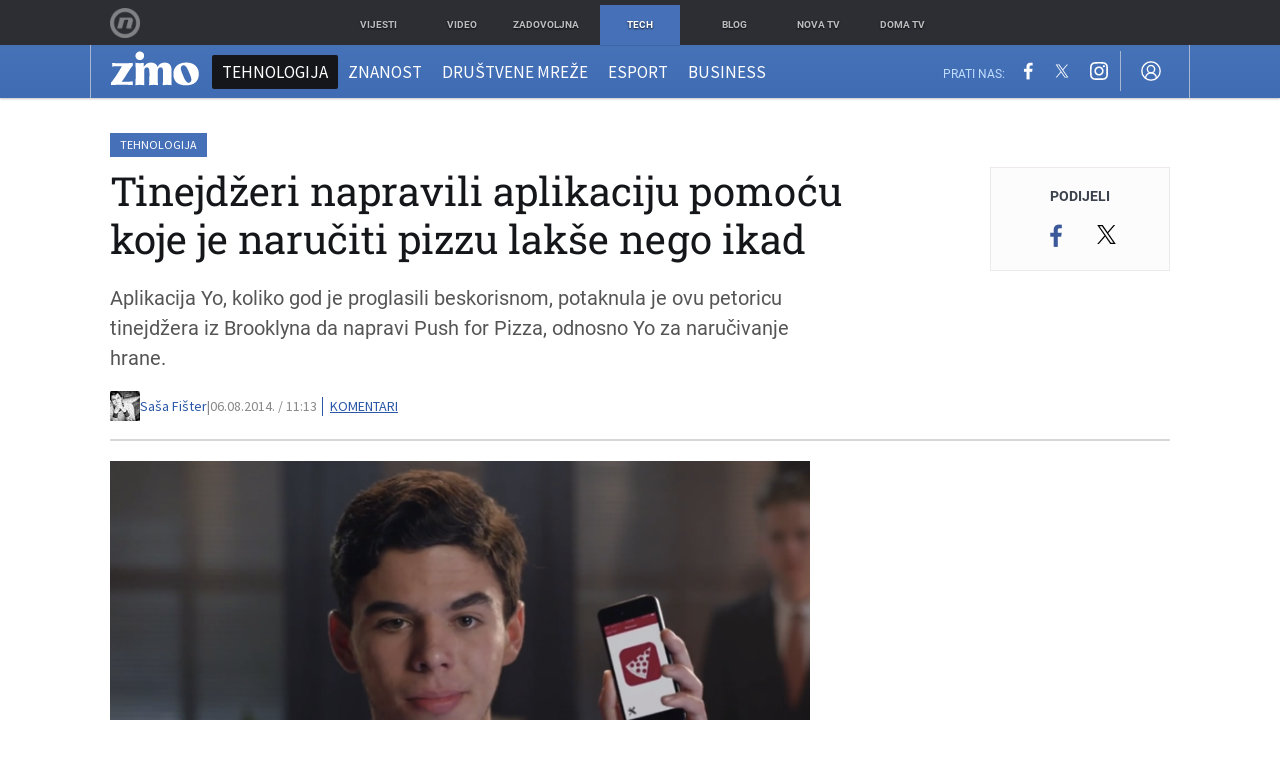

--- FILE ---
content_type: application/javascript
request_url: https://html-load.com/script/zimo.dnevnik.hr.js?hash=-1866409103
body_size: 173399
content:
// 
!function(){function a2E(t,e){const n=a2d();return(a2E=function(t,e){return n[t-=456]})(t,e)}function a2d(){const t=["aXp4c29tcWgzcDhidmdhNDl3N2Z5MnRsdWM2ZTVuMDFy","https://consent.halifaxcourier.co.uk","none|text|all|-moz-none","currentScript","compareByGeneratedPositionsInflated",'"<", ">", "=" or ")"',"navigator.plugins is undefined","ms, passcode: ","start|end|center|justify|distribute|stretch","ins","<frequency>|<percentage>","querySelectorAll","<'min-height'>","invert(","<'margin-left'>{1,2}","saturate( <number-percentage> )","no-cors","<outline-radius>{1,4} [/ <outline-radius>{1,4}]?","b3U3ZXJjdnc5bDAxeWdobmZpcDY4NWJ6eHF0YWszc2ptNA==","Failed to decode protect-id: id is empty","onClick","Hex digit or question mark is expected","<color>{1,4}","`, expected `","<predefined-rgb> [<number>|<percentage>|none]{3}","errorTrace signal unexpected behaviour","file","<alpha-value>","parentNode","Rule","eatDelim","__lastWatirConfirm","HTMLMediaElement","documentElement","normal|italic|oblique <angle>{0,2}","bXRlcWgweXM2MnAxZnhqNTg5cm80YXVuemxpZzNjN3diaw==","<relative-real-selector-list>","Zm1qeA==","auto|all|none","<single-animation-direction>#","adjacket","go.affec.tv","normal|pre|nowrap|pre-wrap|pre-line|break-spaces|[<'white-space-collapse'>||<'text-wrap'>||<'white-space-trim'>]","\n  syntax: ","<'align-items'> <'justify-items'>?","contain|none|auto","get","scrollHeight","<media-condition>|[not|only]? <media-type> [and <media-condition-without-or>]?","travelbook.de","[restore-rejections] handleQueued script_onerror","prepend","clip-path","DocumentFragment_getElementById","onParseError","default|menu|tooltip|sheet|none","RunPerfTest","substrToCursor","Bad value for `","data-","INTERSTITIAL","api.adiostech.com","load-","urlRegex","pubkey","https://cmp.bz-berlin.de","recovery_adm_gpt_request","no-limit|<integer>","-moz-ButtonDefault|-moz-ButtonHoverFace|-moz-ButtonHoverText|-moz-CellHighlight|-moz-CellHighlightText|-moz-Combobox|-moz-ComboboxText|-moz-Dialog|-moz-DialogText|-moz-dragtargetzone|-moz-EvenTreeRow|-moz-Field|-moz-FieldText|-moz-html-CellHighlight|-moz-html-CellHighlightText|-moz-mac-accentdarkestshadow|-moz-mac-accentdarkshadow|-moz-mac-accentface|-moz-mac-accentlightesthighlight|-moz-mac-accentlightshadow|-moz-mac-accentregularhighlight|-moz-mac-accentregularshadow|-moz-mac-chrome-active|-moz-mac-chrome-inactive|-moz-mac-focusring|-moz-mac-menuselect|-moz-mac-menushadow|-moz-mac-menutextselect|-moz-MenuHover|-moz-MenuHoverText|-moz-MenuBarText|-moz-MenuBarHoverText|-moz-nativehyperlinktext|-moz-OddTreeRow|-moz-win-communicationstext|-moz-win-mediatext|-moz-activehyperlinktext|-moz-default-background-color|-moz-default-color|-moz-hyperlinktext|-moz-visitedhyperlinktext|-webkit-activelink|-webkit-focus-ring-color|-webkit-link|-webkit-text","navigator.appVersion is undefined","bnh6bg==","Spaces","data-ignore","String or url() is expected","__webdriver_script_fn","Element_closest","this.href='https://paid.outbrain.com/network/redir","dvh","response","auto|use-script|no-change|reset-size|ideographic|alphabetic|hanging|mathematical|central|middle|text-after-edge|text-before-edge","ups.analytics.yahoo.com","unrulymedia.com","normal|<number>|<length>|<percentage>","-apple-system-body|-apple-system-headline|-apple-system-subheadline|-apple-system-caption1|-apple-system-caption2|-apple-system-footnote|-apple-system-short-body|-apple-system-short-headline|-apple-system-short-subheadline|-apple-system-short-caption1|-apple-system-short-footnote|-apple-system-tall-body","regexp-test","cssWideKeywordsSyntax","sectionChange","HTMLIFrameElement_src","idFilter","<keyframes-name>","HTMLAnchorElement_search","adsdk.microsoft.com","ZmthZA==","securepubads.g.doubleclick.net","728","` for ",'"],[class*="',"enjgioijew","normal|break-all|keep-all|break-word|auto-phrase","'.' <ident-token>","stackadapt.com","removeChild","test/v1ew/failed","; SameSite=Lax","as-event-handler-added","<'align-self'>|anchor-center","ZnU2cXI4cGlrd2NueDFhc3RtNDc5YnZnMmV6bG8wM2h5","ar-v1","sendBeacon","aTtVaidbPHciRFQwbFpMZ1M4ZiNoeHNNVn10eTpFLSlg","appier.net","matches","<hex-color>|<absolute-color-function>|<named-color>|transparent","__tcfapi not found within timeout","width","json.parse","last_processed_rules_count","[restore-rejections] restoreDeferredRejections__adblock","_ignoreInvalidMapping","ZT9gM0FVPDJaWzsJaUpFRlYnfFBhOFQ1ai0udiA6cSNIKQ==","start|center|end|baseline|stretch","<length-percentage>{1,2}","none|[<'flex-grow'> <'flex-shrink'>?||<'flex-basis'>]","responseXML","ivt","iframe negotiate: safari/firefox timeout configured. timeout: ","signalStatus","adunit","auto|<integer>{1,3}","v4ac1eiZr0","Semicolon or block is expected","child-0","addType_","src","js-tag.zemanta.com",":before","getSlotElementId","consumeUntilLeftCurlyBracketOrSemicolon","[object Date]","http://",")-token","[none|<keyframes-name>]#","uidapi.com","as_json_modifier","snigel-",'[id^="dfp-ad-"]',"gumgum.com","-webkit-gradient( <-webkit-gradient-type> , <-webkit-gradient-point> [, <-webkit-gradient-point>|, <-webkit-gradient-radius> , <-webkit-gradient-point>] [, <-webkit-gradient-radius>]? [, <-webkit-gradient-color-stop>]* )","slot","adpushup.com","Blocked prebid request for ","flags","OTF5c3hlOGx1b3JuNnZwY2l3cQ==",'a[target="_blank"][rel="noopener noreferrer"]:has(> div#container > div.img_container > img[src^="https://asset.ad-shield.cc"])\nbody > a[href^="https://www.amazon."][href*="tag=adshield"][target="_blank"]\nbody > a[href^="https://s.click.aliexpress.com"][target="_blank"][rel="noopener noreferrer"]\nadfm-ad\namp-ad-exit + div[class^="img_"]:has(+ div[aria-hidden="true"] + amp-pixel + amp-pixel)\namp-ad-exit + div[class^="img_"]:has(+ div[aria-hidden="true"] + amp-pixel + div[style^="bottom:0;right:0;width"])\namp-ad-exit + div[class^="img_"]:has(+ div[aria-hidden="true"] + div[style^="bottom:0;right:0;width"])\namp-img[class^="img_"][style="width:300px;height:250px;"]\namp-img[class^="img_"][style="width:336px;height:280px;"]\na[href*="-load"][href*=".com/content/"] > amp-img[src^="https://tpc.googlesyndication.com/daca_images/simgad/"]\na[href*="-load"][href*=".com/content/"][attributionsrc^="https://track.u.send.microad.jp"]\na[href*="-load"][href*=".com/content/"][style$="margin:0px auto;text-decoration:none;"]\na[href*="-load"][href*=".com/content/"][attributiondestination="https://appier.net"]\na[href*="-load"][href*=".com/content/"][style="display:inline-block;"]\na[href="javascript:void(window.open(clickTag))"] > div[id^="img_"]\na[style="text-decoration:none;"] > div[style^="border: none; margin: 0px;"]\na[style^="background:transparent url"][style*="html-load.com/"]\nbody > a[attributionsrc*="html-load.com/"]\nbody > a[href^="https://content-loader.com/content"][target="_top"]\nbody > a[href^="https://html-load.com/content"][target="_top"]\nbody > a[target="_blank"][rel="noopener noreferrer"][href^="https://07c225f3.online/content"][href*="/0/"]\nbody > a[target="_blank"][rel="noopener noreferrer"][href*="-load"][href*=".com/content/"][href*="/0/"]\nbody > div:not([class]):not([id]) > script + div[id^="img_"] > div[id^="img_"][visibility="visible"]\nbody > div:not([class]):not([id]) > script + div[id^="img_"] > script + span[id^="img_"][style] > a[href*="-load"][href*=".com/content/"]\nbody > div[class^="img_"] > a[href*="-load"][href*=".com/content/"][target="_blank"]\nbody > div[class^="img_"] > style + div[id^="img_"] + div[class^="img_"]\nbody > div[class^="img_"][id^="img_"] > button[type="button"][class^="img_"][id^="img_"]\nbody > div[id^="img_"] > div[style$="height:280px;"][class*=" img_"]\nbody > div[id^="img_"]:has(+ amp-pixel + amp-analytics)\nbody > div[id^="img_"]:has(+ amp-pixel + div[style^="bottom:0;right:0;width"])\nbody > div[style="display:inline"] > div[class^="img_"][id^="img_"]\nbody > iframe[src*="-load"][src*=".com/content/"] + div[id^="img_"]\nbody > iframe[src*="-load"][src*=".com/content/"] ~ script + div[class^="img_"]\nbody > script + div + div[style="display:inline"] > a[target="_blank"][href*="-load"][href*=".com/content/"]\nbody > script + script + script + div + div[style="display:inline"] > div:not([id]):not([class])\nbody > script + script + script + div + div[style="display:inline"] > div[class^="img_"][id^="img_"] > div[class^="img_"] > div[class^="img_"] > div[class*=" img_"] > a[href*="-load"][href*=".com/content/"][target="_blank"][rel="nofollow"]\nbody > script[src]:first-child + div:not([id]):not([class]) > script + script[src] + script + div[id^="img_"]\nbody > script[src]:first-child + script + div:not([id]):not([class]) > script + script[src] + script + div[id^="img_"]\nbody[class^="img_"] > div[style$="-webkit-tap-highlight-color:rgba(0,0,0,0);"]\nbody[class^="img_"][style$="running none;"]\nbody[class^="img_"][style^="background-color"]\nbody[class^="img_"][style^="opacity: 1;"]\nbody[onclick="ExitApi.exit();"][style="cursor:pointer"] > a[href="javascript:(function(){open(window.clickTag)})()"]\nbody[style$="transform-origin: left top;"] > div[id^="img_"]\ndiv:not([class]) + style + div[class^="img_"] > img[src*=".com/content/"]\ndiv[class^="img_"] > table[class^="img_"]\ndiv[class^="img_"][onclick^="handleClick(event, \'https:"]\ndiv[class^="img_"][started="true"]\ndiv[class^="img_"][style$="196px; position: absolute;"]\ndiv[class^="img_"][style="width:100%"]\ndiv[class^="img_"][style^="background: url("https://html-load.com"]\ndiv[class^="img_"][style^="grid-template-areas:\'product-image buy-box"]\ndiv[class^="img_"][style^="height:189px;"]\ndiv[class^="img_"][style^="width: 410px"] > div[class^="img_"] > lima-video\ndiv[class^="img_"][id^="img_"][active_view_class_name]\ndiv[class^="img_"][id^="img_"][style^="width: 300px; height: 254px;"]\ndiv[id^="img_"] > div[id^="img_"][style="width: auto;"]\ndiv[id^="img_"] > div[style$="text-decoration:none;width:300px;"]\ndiv[id^="img_"] > div[style^="margin:0;padding:0;"]\ndiv[id^="img_"] > svg[style$="overflow:visible;z-index:0;box-shadow:none;"]\ndiv[id^="img_"]:first-child > div[aria-hidden="true"] + div[id^="img_"]\ndiv[id^="img_"][class^="img_"][lang][style="overflow: hidden; width: 100%; height: 100%;"]\ndiv[id^="img_"][class^="img_"][mode]\ndiv[id^="img_"][coupang]\ndiv[id^="img_"][ggnoclick]\ndiv[id^="img_"][onclick="fireClickHandler()"]\ndiv[id^="img_"][onclick^="window.open"]\ndiv[id^="img_"][ontouchend$="touchEnd(event)"]\ndiv[id^="img_"][role="button"]\ndiv[id^="img_"][style*="font-family: arial, helvetica, sans-serif;"]\ndiv[id^="img_"][style$="height: 248px; overflow: hidden;"]\ndiv[id^="img_"][style$="height:100px;"]\ndiv[id^="img_"][style$="height:90px;overflow:hidden;"]\ndiv[id^="img_"][style$="justify-content: center; align-items: center; position: relative;"]\ndiv[id^="img_"][style$="overflow:hidden; display:inline-block;"]\ndiv[id^="img_"][style$="padding: 0px; display: inline-block;"]\ndiv[id^="img_"][style$="position: sticky; top: 0; z-index: 1;"]\ndiv[id^="img_"][style$="width: 100%; z-index: 2147483647; display: block;"]\ndiv[id^="img_"][style$="width: 100%; z-index: 2147483647;"]\ndiv[id^="img_"][style$="width:100%;height:250px;overflow:hidden;"]\ndiv[id^="img_"][style="cursor: pointer;"]\ndiv[id^="img_"][style="opacity: 1;"]\ndiv[id^="img_"][style="overflow:hidden;"]\ndiv[id^="img_"][style="width: 300px;"]\ndiv[id^="img_"][style="width:300px;height:200px;"]\ndiv[id^="img_"][style^="display: flex; justify-content: center; align-items: center; width: 300px;"]\ndiv[id^="img_"][style^="height: 250px; width: 300px;"]\ndiv[id^="img_"][style^="margin: 0px; padding: 0px; position: fixed; top: 0px; left: 0px; width: 100%; z-index: 2147483647;"]\ndiv[id^="img_"][style^="margin:0;padding:0;display:block;position:fixed;left:0;"]\ndiv[id^="img_"][style^="overflow: hidden; width: 320px;"]\ndiv[id^="img_"][style^="position: fixed; bottom: 0; left: 0; width: 100%; z-index:2147483647;"]\ndiv[id^="img_"][style^="position: fixed; bottom: 0px; left: 0px; width: 100%; z-index: 2147483647;"]\ndiv[id^="img_"][style^="position:absolute;width:100%;height:100%;"]\ndiv[id^="img_"][style^="width: 100%; height: 100px; position: fixed; bottom: 0; left: 0; z-index:"]\ndiv[id^="img_"][style^="width: 100%; min-height: 430px;"]\ndiv[id^="img_"][style^="width: 100vw; height: 100vh;"]\ndiv[id^="img_"][style^="width: 300px; height: 250px; left: 0px;"]\ndiv[id^="img_"][visibility="visible"]\ndiv[id^="img_"][x-frame-height="53"]\ndiv[id^="img_"][x-frame-height="600"]\ndiv[id^="img_"][x-frame-height^="40"]\ndiv[id^="img_"][x-frame-width="336"][x-frame-height="336"]\ndiv[js_error_track_url^="https://uncn.jp/0/data/js_error_track/gn."]\ndiv[js_error_track_url^="https://uncn.jp/0/data/js_error_track/pb."]\ndiv[js_error_track_url^="https://uncn.jp/0/data/js_error_track/"][click_trackers]\ndiv[lang] [x-remove="false"]\ndiv[style$="-10000px; position: absolute;"] + div[id^="img_"]\ndiv[style$="overflow: hidden; width: 300px; height: 250px; margin: 0px auto;"]\ndiv[style$="text-indent: 0px !important;"] > a[href*="-load"][href*=".com/content/"]\ndiv[style*="left: 0px; z-index: 1000000000"] > div > div[id^="img_"]\ndiv[style="display:inline"][class^="img_"] > div[style="display:flex;"]\ndiv[style^="bottom:0;right:0;width:300px;height:250px;background:initial!important;"]\ndiv[style^="position:absolute;left:0px;"] + div[class^="img_"]\ndiv[style^="position:absolute;"] > div[id^="img_"]\ndiv[style^="transition-duration:0ms!important;margin:0px!important;padding:0px!important;border:none!important;position:absolute!important;top:0px!important;"]\ndiv[style] > div[style="position:absolute;display:none;"] + meta + meta + div[class^="img_"]\ndiv[style^="position:"][ontouchstart="fCidsp(event)"]\ndiv[style^="v"] > a[href*="-load"][href*=".com/content/"][target][style="text-decoration:none;"]\ndiv[x-frame-height="100"] > div[style="position:absolute;display:none;"] + meta + meta + div[class^="img_"]\ndiv[x-frame-height$="50"] > div[style="position:absolute;display:none;"] + meta + meta + div[class^="img_"]\ndiv[xyz-component="fixed-frame"]\ngwd-google-ad\nhtml[lang*="-"] > body[style="width:100%;height:100%;margin:0;"] > div[class^="img_"][style="width:100%; height:100%;"]\niframe[src*="-load"][src*=".com/content/"] + div[id^="img_"]:empty\niframe[src*="content-loader.com/"] + style + div\niframe[src*="html-load.com/"] + style + div\niframe[src*="-load"][src*=".com/content/"][style="display:none"][aria-hidden="true"] + div:not([class]):not([id])\niframe[src="javascript:false"] ~ div[style="display:inline"]\niframe[id^="img_"][style^="cursor: pointer; display: block; position: absolute; overflow: hidden; margin: 0px; padding: 0px; pointer-events: auto; opacity: 0.8;"]\nimg[height^="10"][src*="content-loader.com/"]\nimg[height^="10"][src*="html-load.com/"]\nimg[id^="img_"][style$="margin:0px;padding:0px;border:none;opacity:0.8;"]\nimg[src*="-load"][src*=".com/content/"][onclick^="window.open(\'https://www.inmobi.com"]\nimg[src*="-load"][src*=".com/content/"][width="100%"][alt=""][style="display: block;"]\nimg[src*="content-loader.com/"][style^="border-style:"]\nimg[src*="content-loader.com/"][style^="position: absolute; left: 0px;"]\nimg[src*="html-load.com/"][style^="border-style:"]\nimg[src*="html-load.com/"][style^="position: absolute; left: 0px;"]\nins[class^="img_"][style^="display:inline-block;"]\nins[id^="img_"][style*="--gn-ov-ad-height"]\nlink + div[class^="img_"][style="width: 300px; height: 250px;"]\nlink + style + script + a[href*="-load"][href*=".com/content/"]\nlink[rel="stylesheet"][href*="-load"][href*=".com/content/"] + script + script + div[id^="img_"]\nlink[rel="stylesheet"][href*="-load"][href*=".com/content/"][media="screen"] + script + div[class^="img_"]\nmeta + style + div[class^="img_"]\nmeta + title + script + div[id^="img_"]\nmeta + title + script + script + div[id^="img_"]\nmeta[charset="utf-8"] + meta[name="viewport"] + div[class^="img_"]\nmeta[content] + a[href^="https://content-loader.com/content"]\nmeta[content] + a[href^="https://html-load.com/content"]\np[id^="img_"][onclick]\nsection[class^="img_"] > div[id^="img_"][class^="img_"][draggable="false"]\nscript + style + div[class^="img_"]\nscript[attributionsrc] + div[id^="img_"]\nscript[id^="img_"] + div[id^="img_"]\nscript[name="scrbnr"] + div[class^="img_"]\nscript[src*="-load"][src*=".com/content/"] + div[id^="img_"]:empty\nscript[src*="-load"][src*=".com/content/"] + div[id^="img_"][style="width: auto;"]\nstyle + script[src*="-load"][src*=".com/content/"] + script + div[id^="img_"]\nstyle + title + script + div[id^="img_"]\nvideo[class^="img_"][playsinline]\nvideo[poster*="-load"][poster*=".com/content/"]\ndiv[id^="img_"]:has(div[style] > div[id^="img_"] > svg[viewBox][fill])\ndiv[style]:has(> a[href*="html-load.com/"] + div[style] > video[src*="html-load.com/"])\ndiv[style]:has(> div > div[style*="html-load.com/"]):has(a[href*="html-load.com/"])\ndiv[style]:has(> iframe[src*="html-load.com/"] + script)\nbody:has(amp-ad-exit) > div[id^="img_"] > div[id^="img_"]:has(> a[href*="html-load.com/"] > amp-img[alt][src]):not([class])\nbody:has(> div + script + script):has(a[href*="html-load.com/"] > img[alt="Advertisement"])\nbody:has([gwd-schema-id]):has(img[src*="html-load.com/"])\nbody:has(> script + div + script):has(div[class^="img_"][x-repeat])\na[href]:not(a[href*="html-load.com/"]):has(img[src*="html-load.com/"])\nbody:has(> div[id^="img"] > div[style] > div[test-id="grid-layout"])\na[href*="html-load.com/"]:has(video > source[src*="html-load.com/"])\nscript + a[href*="html-load.com/"][attributiondestination]\nbody:has(script + div):has(> div[id^="img_"] > img[src*="html-load.com/"][onclick])\nbody:has(lima-video):has(> div + script):has(> div[style] > link[href*="html-load.com/"])\nbody:has(> link[href*="html-load.com/"]):has(> a[href*="html-load.com/"])\nbody:has(script[src*="html-load.com/"]):has(video > source[src*="html-load.com/"])\nbody:has(a[href*="html-load.com/"] > img[style*="html-load.com/"]):has(div[lang="ja"])\nbody:has(> amp-ad-exit:last-child):has(a[href*="html-load.com/"])\nbody:has(amp-ad-exit):has(div[lang="ja"] > a[href*="html-load.com/"] > svg[viewBox])\nbody:has(script + script + iframe:last-child):has(a[href*="html-load.com/"])\nbody:has(> a[href*="html-load.com/"] + div[class]:not([id]):not([style]):nth-child(2):last-child):has(> a[href*="html-load.com/"]:first-child)\nbody:has(> script[src*="html-load.com/"] + div + script):has(> div > div > canvas)\nhead:first-child + body:has(li > a[href*="html-load.com/"]):last-child\nbody:has(script + script + div + img):has(span > a[href*="html-load.com/"])\nbody:has(> div[style="display:inline"] > script[src*="html-load.com/"] + script)\nhead:first-child + body:has(> a[href*="html-load.com/"]:first-child + div:last-child):last-child\nbody:has(> div[aria-hidden] > form[action*="html-load.com/"])\ndiv[id^="img_"]:has(> script[src*="html-load.com/"] + script + ins):first-child\nbody:has(div:first-child + script:nth-child(2):last-child):has(img[src*="html-load.com/"])\nbody:nth-child(2):last-child:has(video[src*="html-load.com/"])\nbody:has(> div > div[aria-label^="Sponsored"] > a[href*="html-load.com/"])\nhead:first-child + body:has(lima-video):has(svg[viewBox]):has(span[dir]):last-child\nbody:has(a[href*="html-load.com/"][onclick*="doubleclick.net"])\nbody:has(> div > img[src*="html-load.com/"]:only-child):has(> div:first-child + script + div:last-child)\nbody:has(> a[href*="html-load.com/contents/"][href*="/0/"])\nbody:has(> div > div[id^="img_"]:first-child > a[href*="html-load.com/"]):has(> div > div[id^="img_"]:nth-child(2) > a[href*="html-load.com/"])\na[href*="html-load.com/"][alt="Click Me"]\nbody:has(> div > div > div[style*="html-load.com/"]:first-child + div[style*="html-load.com/"]:last-child)\nhtml > body > div[id^="img_"]:has(button[id^="img_"])\nbody:has(div > div[style*="html-load.com/"])\nbody:has(a[href*="html-load.com/"]:first-child + img[src*="html-load.com/"] + img[src*="html-load.com/"]:last-child)\nbody:has(a[target="_top"][href*="html-load.com/"] > img[src*="html-load.com/"])\nbody:has(div[class^="img_"]:first-child + div[class^="img_"] + img[src*="html-load.com/"]:last-child)',"visible|hidden|collapse","<xyz-space> [<number>|<percentage>|none]{3}","scroll","SyntaxError","createSession","<mf-name>","<bg-size>#","Event_stopPropagation","expires","dimension-token","onetrust.com","matchAll","fill","sourceRoot","params","and","chrome","normal|italic|oblique <angle>?","Frame not visible","text_ads","checkAtruleDescriptorName","promise","Exception occurred in proxy property set ","ids","NGJvdjI4c3lxN3hhY2VnNjVmbTA5cnQzbGlobmt1empwMQ==","ag.dns-finder.com","not expected type of fetch Request: ","'[' <wq-name> ']'|'[' <wq-name> <attr-matcher> [<string-token>|<ident-token>] <attr-modifier>? ']'","from-image|<angle>|[<angle>? flip]","supports(","pointer-events","domain switched","ex.ingage.tech","import('","srcset","<single-animation-timeline>#","addModule","__isProxy","async","logs-partners.coupang.com","i|s","postMessage","as_debug","dotomi.com","https://consent.sunderlandecho.com","https://mp.4dex.io/prebid","Exception occurred in hooked property ","as-search-",'meta[name="',"normal|none|[<common-lig-values>||<discretionary-lig-values>||<historical-lig-values>||<contextual-alt-values>||stylistic( <feature-value-name> )||historical-forms||styleset( <feature-value-name># )||character-variant( <feature-value-name># )||swash( <feature-value-name> )||ornaments( <feature-value-name> )||annotation( <feature-value-name> )||[small-caps|all-small-caps|petite-caps|all-petite-caps|unicase|titling-caps]||<numeric-figure-values>||<numeric-spacing-values>||<numeric-fraction-values>||ordinal||slashed-zero||<east-asian-variant-values>||<east-asian-width-values>||ruby]","ad-stir.com","clickiocdn.com","sizes","mediarithmics.com","values","parseString","solid|double|dotted|dashed|wavy","BatteryManager","adsinteractive.com",'" is not in the set.',"skipValidation","isActive","powerad.ai","loader","path( [<fill-rule> ,]? <string> )","url","content-box|padding-box|border-box|fill-box|stroke-box|view-box","snapInterval( <percentage> , <percentage> )|snapList( <percentage># )","geoedge.be","normal||[size|inline-size]","normal|[stylistic( <feature-value-name> )||historical-forms||styleset( <feature-value-name># )||character-variant( <feature-value-name># )||swash( <feature-value-name> )||ornaments( <feature-value-name> )||annotation( <feature-value-name> )]","slice|clone","/asn","isInIframe","_names","adshield","container","yellowblue.io","layer(","single|multiple","mediaType","<custom-ident>|<string>","seedtag.com","plainchicken.com",'":[{"id":"',"Plus sign","lookupOffset","auto|from-font|<length>|<percentage>","defineProperty","https://tlx.3lift.com/header/auction","consents","[proportional-nums|tabular-nums]","remove","rest","merequartz.com",'div[aria-label="Ads"]',"pseudo","<media-in-parens> [or <media-in-parens>]+","parseRulePrelude","<angle>","add","responseText","level","Terminate - not registered in db","document_getElementById","auto|balance|stable|pretty","https://consent.northantstelegraph.co.uk","Hash","permissions","lvi","yieldmo.com","blocked_script_cache","HTMLSourceElement_src","apply","WwllJjVCXlc+MCMKcmJxSTd9LUF8Yw==","nthChildOf","[none|<single-transition-property>]||<time>||<easing-function>||<time>||<transition-behavior-value>","isInAdIframe","device-cmyk( <cmyk-component>{4} [/ [<alpha-value>|none]]? )","clearTimeout","normal|ultra-condensed|extra-condensed|condensed|semi-condensed|semi-expanded|expanded|extra-expanded|ultra-expanded|<percentage>","getTargetingKeys","adingo.jp","<'border-image-source'>||<'border-image-slice'> [/ <'border-image-width'>|/ <'border-image-width'>? / <'border-image-outset'>]?||<'border-image-repeat'>","halifaxcourier.co.uk",'html[class^="img_"][amp4ads=""][i-amphtml-layout=""][i-amphtml-no-boilerplate=""][amp-version="2502032353000"]\n*:not(body) > a[href^="https://content-loader.com/content"]\n*:not(body) > a[href^="https://html-load.com/content"]\n*:not(body) > a[href^="https://07c225f3.online/content"]',"repeat( [<integer [1,∞]>|auto-fill] , <line-names>+ )","protectedHeader","HTMLLinkElement","baseURI","data-cmp-ab","boundingClientRect","banner_ad","[center|[[top|bottom|y-start|y-end]? <length-percentage>?]!]#","none|ideograph-alpha|ideograph-numeric|ideograph-parenthesis|ideograph-space","$1   ","lr-tb|rl-tb|tb-rl|lr|rl|tb","aXZtc2xyNDhhY2Uzem9rZ3h0MTBiNnA=","XMLHttpRequest_statusText","window.process is","colon-token","normal|none|[<content-replacement>|<content-list>] [/ [<string>|<counter>]+]?","http","STYLE","border-box|padding-box|content-box","Integrity check failed: ","/health-check","appiersig.com","<number-percentage>{1,4}&&fill?","prev_scp","Not a Declaration node","translate( <length-percentage> , <length-percentage>? )","find","Tig5fCEvX1JEdjZRKSI4P0wjaFdscjs=","_blank","div {}","linear-gradient( [[<angle>|to <side-or-corner>]||<color-interpolation-method>]? , <color-stop-list> )","lijit.com","MSG_SYN_URG","XMLHttpRequest_response","www.whatcar.com","/prebid.js","computeSourceURL","signal","abs( <calc-sum> )","none|zoom","normal|<percentage>","cssText","pbjsList","svmin","<frequency>&&absolute|[[x-low|low|medium|high|x-high]||[<frequency>|<semitones>|<percentage>]]","getArg","__webdriver_script_func","techbook-magazine.com","<single-animation-fill-mode>#","Element_insertAdjacentHTML","is_admiral_active","equals","writeln","HTMLLinkElement_as","lookupOffsetNonSC","ad-unit","bounceexchange.com","push","option encode is invalid","display none","idSubstrings","getClickUrl","MediaSettingsRange","History","https://cdn.privacy-mgmt.com","ignoreInvalidMapping","modifier","advertisement","data-meta","1319270TRPcBF","applyRatio","disallowEmpty","Document_querySelectorAll","<single-transition>#","<media-not>|<media-and>|<media-in-parens>","adscale.de","larger|smaller","read-only|read-write|write-only","creativecdn.com","NmFreWhvcjgwbTM3c2xmdzF2eHA=","appsflyer.com","document.querySelectorAll","iframe.contentDocument or contentWindow is null","auto|none|preserve-parent-color","<compound-selector> [<combinator>? <compound-selector>]*","window.PluginArray is undefined"," daum[ /]| deusu/| yadirectfetcher|(?:^|[^g])news(?!sapphire)|(?<! (?:channel/|google/))google(?!(app|/google| pixel))|(?<! cu)bots?(?:\\b|_)|(?<!(?:lib))http|(?<![hg]m)score|@[a-z][\\w-]+\\.|\\(\\)|\\.com\\b|\\btime/|^<|^[\\w \\.\\-\\(?:\\):]+(?:/v?\\d+(?:\\.\\d+)?(?:\\.\\d{1,10})*?)?(?:,|$)|^[^ ]{50,}$|^\\d+\\b|^\\w*search\\b|^\\w+/[\\w\\(\\)]*$|^active|^ad muncher|^amaya|^avsdevicesdk/|^biglotron|^bot|^bw/|^clamav[ /]|^client/|^cobweb/|^custom|^ddg[_-]android|^discourse|^dispatch/\\d|^downcast/|^duckduckgo|^facebook|^getright/|^gozilla/|^hobbit|^hotzonu|^hwcdn/|^jeode/|^jetty/|^jigsaw|^microsoft bits|^movabletype|^mozilla/5\\.0\\s[a-z\\.-]+$|^mozilla/\\d\\.\\d \\(compatible;?\\)$|^mozilla/\\d\\.\\d \\w*$|^navermailapp|^netsurf|^offline|^owler|^php|^postman|^python|^rank|^read|^reed|^rest|^rss|^snapchat|^space bison|^svn|^swcd |^taringa|^thumbor/|^track|^valid|^w3c|^webbandit/|^webcopier|^wget|^whatsapp|^wordpress|^xenu link sleuth|^yahoo|^yandex|^zdm/\\d|^zoom marketplace/|^{{.*}}$|adscanner/|analyzer|archive|ask jeeves/teoma|bit\\.ly/|bluecoat drtr|browsex|burpcollaborator|capture|catch|check\\b|checker|chrome-lighthouse|chromeframe|classifier|cloudflare|convertify|crawl|cypress/|dareboost|datanyze|dejaclick|detect|dmbrowser|download|evc-batch/|exaleadcloudview|feed|firephp|functionize|gomezagent|headless|httrack|hubspot marketing grader|hydra|ibisbrowser|images|infrawatch|insight|inspect|iplabel|ips-agent|java(?!;)|jsjcw_scanner|library|linkcheck|mail\\.ru/|manager|measure|neustar wpm|node|nutch|offbyone|optimize|pageburst|pagespeed|parser|perl|phantomjs|pingdom|powermarks|preview|proxy|ptst[ /]\\d|reputation|resolver|retriever|rexx;|rigor|rss\\b|scanner\\.|scrape|server|sogou|sparkler/|speedcurve|spider|splash|statuscake|supercleaner|synapse|synthetic|tools|torrent|trace|transcoder|url|virtuoso|wappalyzer|webglance|webkit2png|whatcms/|zgrab","x-frame-width","custom-ident","data-target","HTMLAnchorElement_host","<url>|none","value","pathname","normal|break-word","loc","openx.net","ZGdnbg==","adthrive-","syntaxStack","doubleverify.com","none|<image>|<mask-source>","[center|[[left|right|x-start|x-end]? <length-percentage>?]!]#","` has no known descriptors","(\\s|>)","referrerPolicy","avplayer.com","combinator","rlcdn.com","x-as-search-","isSamsungBrowser","/cou/iframe","rotate( [<angle>|<zero>] )","[[left|center|right|span-left|span-right|x-start|x-end|span-x-start|span-x-end|x-self-start|x-self-end|span-x-self-start|span-x-self-end|span-all]||[top|center|bottom|span-top|span-bottom|y-start|y-end|span-y-start|span-y-end|y-self-start|y-self-end|span-y-self-start|span-y-self-end|span-all]|[block-start|center|block-end|span-block-start|span-block-end|span-all]||[inline-start|center|inline-end|span-inline-start|span-inline-end|span-all]|[self-block-start|center|self-block-end|span-self-block-start|span-self-block-end|span-all]||[self-inline-start|center|self-inline-end|span-self-inline-start|span-self-inline-end|span-all]|[start|center|end|span-start|span-end|span-all]{1,2}|[self-start|center|self-end|span-self-start|span-self-end|span-all]{1,2}]","pluginsArray","brave","<'block-size'>","HTMLAnchorElement","selectors","Url","unhandled exception","safeframe.googlesyndication.com"," is not a constructor or null","avt","in [<rectangular-color-space>|<polar-color-space> <hue-interpolation-method>?|<custom-color-space>]","NFdCXTM+CW89bk12Y0thd19yVlI3emxxbSlGcGA6VGdPJw==","JSON_parse","wrong contentWindow","TkduRThhX3kuRmpZTz00dzNdcDc=","https://static.criteo.net/js/ld/publishertag.prebid.js","presage.io","cdn.adapex.io","as_inventory_frame_listener_adder","closed","jizsl_","cache_is_blocking_acceptable_ads","scanSpaces","raw","<font-stretch-absolute>{1,2}","attributionSrc","oklab( [<percentage>|<number>|none] [<percentage>|<number>|none] [<percentage>|<number>|none] [/ [<alpha-value>|none]]? )","setPrototypeOf","cancelAnimationFrame","bWpiMGZldTZseng3a3FoZ29wNGF0ODMxYzkyeXdpcjVu","rem","https://static.dable.io/dist/plugin.min.js","[Profile Handler]","8573741755808484570000","665Lnynof","permutive.com","Number, dimension, ratio or identifier is expected","DisallowEmpty","content","once","consentmanager.net","WEVRNSU8Sl9oIy4wZj92ZUs6ewlDdXRqYEJQOE5HVWIp","[object Intl]",'[data-id^="div-gpt-ad"]',"'progid:' [<ident-token> '.']* [<ident-token>|<function-token> <any-value>? )]","<html></html>","https://fb.content-loader.com","requestNonPersonalizedAds","orientation","insertData","<page-selector-list>","StyleSheet","pubads","-ad","clientHeight","auto|[over|under]&&[right|left]?","<shape-box>|fill-box|stroke-box|view-box","lookupTypeNonSC","skipUntilBalanced","HEAD","Object","<blend-mode>#","none|path( <string> )","https://report.error-report.com/modal?eventId=&error=Vml0YWwgQVBJIGJsb2NrZWQ%3D&domain=","(E2) Invalid protect url: ","<percentage>?&&<image>","nextState","[<angular-color-stop> [, <angular-color-hint>]?]# , <angular-color-stop>","[<length>|<number>]{1,4}","none|[[filled|open]||[dot|circle|double-circle|triangle|sesame]]|<string>","transparent|aliceblue|antiquewhite|aqua|aquamarine|azure|beige|bisque|black|blanchedalmond|blue|blueviolet|brown|burlywood|cadetblue|chartreuse|chocolate|coral|cornflowerblue|cornsilk|crimson|cyan|darkblue|darkcyan|darkgoldenrod|darkgray|darkgreen|darkgrey|darkkhaki|darkmagenta|darkolivegreen|darkorange|darkorchid|darkred|darksalmon|darkseagreen|darkslateblue|darkslategray|darkslategrey|darkturquoise|darkviolet|deeppink|deepskyblue|dimgray|dimgrey|dodgerblue|firebrick|floralwhite|forestgreen|fuchsia|gainsboro|ghostwhite|gold|goldenrod|gray|green|greenyellow|grey|honeydew|hotpink|indianred|indigo|ivory|khaki|lavender|lavenderblush|lawngreen|lemonchiffon|lightblue|lightcoral|lightcyan|lightgoldenrodyellow|lightgray|lightgreen|lightgrey|lightpink|lightsalmon|lightseagreen|lightskyblue|lightslategray|lightslategrey|lightsteelblue|lightyellow|lime|limegreen|linen|magenta|maroon|mediumaquamarine|mediumblue|mediumorchid|mediumpurple|mediumseagreen|mediumslateblue|mediumspringgreen|mediumturquoise|mediumvioletred|midnightblue|mintcream|mistyrose|moccasin|navajowhite|navy|oldlace|olive|olivedrab|orange|orangered|orchid|palegoldenrod|palegreen|paleturquoise|palevioletred|papayawhip|peachpuff|peru|pink|plum|powderblue|purple|rebeccapurple|red|rosybrown|royalblue|saddlebrown|salmon|sandybrown|seagreen|seashell|sienna|silver|skyblue|slateblue|slategray|slategrey|snow|springgreen|steelblue|tan|teal|thistle|tomato|turquoise|violet|wheat|white|whitesmoke|yellow|yellowgreen","country","leader( <leader-type> )","textAd","r2b2.io","uBO:","<style-condition>|<style-feature>","[CMP Log] Status logged: is_cmp_blocked=","<blur()>|<brightness()>|<contrast()>|<drop-shadow()>|<grayscale()>|<hue-rotate()>|<invert()>|<opacity()>|<saturate()>|<sepia()>","Terminate - memory limit threshold","ZndiaA==",", scrollX: ","__lastWatirPrompt","flux-cdn.com","dataset","reserved2","option path is invalid","<number>|<dimension>|<percentage>|<calc-constant>|( <calc-sum> )","call","<dashed-ident>","Dimension","as_handler_set","serverbid.com","<family-name>#","appendData","y.one.impact-ad.jp","<complex-selector-list>","asin( <calc-sum> )","checkAtruleName","KAlFSENfO3MvLldnTmZWbCB6OU1ZaFF9VGo6SkZVUykj","<string>","<'min-block-size'>","Name is expected","picrew.me","substringToPos","sussexexpress.co.uk","driver","flat|preserve-3d","awesomium","bottom","__driver_evaluate","append","intersectionRect","ads-","var( <custom-property-name> , <declaration-value>? )","/recaptcha/api2/aframe","rlh","_prototype","msie","safari/firefox src fetch error","https://qa.html-load.com","Profile","Favicon loading failed. Media negotiations will be suppressed.","<'position-try-order'>? <'position-try-fallbacks'>","reset","285412zrEFRW","encodeURIComponent","[[left|center|right]||[top|center|bottom]|[left|center|right|<length-percentage>] [top|center|bottom|<length-percentage>]?|[[left|right] <length-percentage>]&&[[top|bottom] <length-percentage>]]","leaderboard","_top","idRegex","adm","allowInterstitial","addConnectionHandler","HTMLFormElement","inventories_key","5046041qlQIVV","protectCss","player","[data-ad-client]","HTMLLinkElement_href","<'border-width'>||<'border-style'>||<color>","nicovideo.jp","alt","integrity","innerHTML","EventTarget","eTkzcmZ0czdseHE4dmtnamVuNW0waTZ3emhhcDF1Y2Iybw==","script",'<div class="',"Scope","baseline|sub|super|<svg-length>","has","sameSite","__fxdriver_unwrapped",'<span id="banner-',"a3luYg==","MatchOnceBuffer","none|<length-percentage> [<length-percentage> <length>?]?","blocking_ads","domains","indexOf","<inset()>|<xywh()>|<rect()>|<circle()>|<ellipse()>|<polygon()>|<path()>","addtl_consent","N/A","none|proximity|mandatory","max","[left|center|right|<length-percentage>] [top|center|bottom|<length-percentage>]","div#contents","instream","adWrapper","c204ZmtocndhOTR5MGV1cGoybnEx","Node","<'flex-basis'>","<'height'>","always|[anchors-valid||anchors-visible||no-overflow]","enter","getOwnPropertyDescriptor","minutemedia-prebid.com","revokeObjectURL","<angle-percentage>","removeProperty","slot_element_id","readystatechange","<'border-top-color'>{1,2}","bot","firefox","findLast","<easing-function>#","toISOString","none|<single-transition-property>#","Number sign is expected","[<length-percentage>|left|center|right|top|bottom]|[[<length-percentage>|left|center|right]&&[<length-percentage>|top|center|bottom]] <length>?","SIMID:","XXX","scope","skewY( [<angle>|<zero>] )","start|end|center|baseline|stretch","cancelIdleCallback","matchStack","auto|none|[[pan-x|pan-left|pan-right]||[pan-y|pan-up|pan-down]||pinch-zoom]|manipulation","false|true","content-security-policy","all|<custom-ident>","MAIN","style","consentframework.com","cust_params","clean","<simple-selector>#","iframe load error: ","div","_sorted","loaded","<box>|border|text","/view","__webdriver_evaluate","fxios/","Load stylesheet results: ","__lastWatirAlert","Window_fetch","<shape>|auto","mismatchLength","errorTrace","view( [<axis>||<'view-timeline-inset'>]? )","yieldlab.net","silent|[[x-soft|soft|medium|loud|x-loud]||<decibel>]","Module","ReadableStream is not supported in fetchLater","normal|[<string> <number>]#","gw.geoedge.be","<header","walk","permission","auto|none|visiblePainted|visibleFill|visibleStroke|visible|painted|fill|stroke|all|inherit","Terminate - as_test is not present (checked URL param and LocalStorage)","<'mask-border-source'>||<'mask-border-slice'> [/ <'mask-border-width'>? [/ <'mask-border-outset'>]?]?||<'mask-border-repeat'>||<'mask-border-mode'>","preload","port2","entries","<calc-product> [['+'|'-'] <calc-product>]*",", height: ","center|start|end|self-start|self-end|flex-start|flex-end","<composite-style>#","getDetections","auto|after",'"><\/script></head><body></body></html>',"parentElement","manchesterworld.uk","cover|contain|entry|exit|entry-crossing|exit-crossing","<-ms-filter-function-progid>|<-ms-filter-function-legacy>","/dbm/ad","body > div > span > div > iframe","gcprivacy.com","normal|<string>","; Expires=","document.classList.remove not work","adnxs-simple.com","charAt","as_test","getUserIds","https://exchange.kueezrtb.com/prebid/multi/","Nth",'iframe[name="',"getAtrule","[auto|<length-percentage>]{1,4}","/ivt/detect","[auto|block|swap|fallback|optional]","media-amazon.com","socdm.com","ariaLabel","as-check-script-blocked","rcap","techbook.de","` in `",'[id^="div-gpt-"]',"nearest-neighbor|bicubic","_validateMapping","credentials","content-box|padding-box|border-box",":after","/\\r\\n/g","setProperty","Blocked interstial slot define:","https://m1.openfpcdn.io/botd/v","Class extends value ","cWdwazM3NW50bDhqdzlybXgyaTBoYzF6dXY0b2J5NnNlZg==","whale","!self","use","content_ad","request_id","delim-token","pbjs","callback","Document_getElementsByClassName","max( <calc-sum># )","adUnits","refinery89.com","safe","<length> <length>?","microad.jp","start|center|end|justify",".set","focus/","consumeUntilLeftCurlyBracket","scaleZ( [<number>|<percentage>] )","springserve.com","[restore-rejections] restoreDeferredRejections__nonadblock","[visible|hidden|clip|scroll|auto]{1,2}|<-non-standard-overflow>","matchDeclaration","/favicon.png?","gstatic.com","27d518f0","dppx","[AdShield API] cmd execution error:","matchRef","', '*')<\/script>","__as_is_ready_state_change_loading","body > div > span","window.external is undefined","generated","Map","Script","logCmpBlockingStatus","CSSPrimitiveValue","connection","<number [1,∞]>","height:    250px; position: sticky; top: 20px; display: block; margin-top: 20px; margin-right: 10px;","POST","reject","state","XMLHttpRequest_send","<length-percentage>|<flex>|min-content|max-content|auto","cDkxdHp4NGlic2h3ZjNxeWVuNTA2dWdvMm1rdjhscmpjNw==","<length>","reload","/cgi-bin/PelicanC.dll","_parent","do69ll745l27z.cloudfront.net","code","offset","kayzen.io","_WEBDRIVER_ELEM_CACHE",":not(",'meta[name="as-tester-handler-added"]',"replaceState","HTMLAnchorElement_hash","adngin-","stack","<complex-real-selector>#","percentage-token","freestar","none|[x|y|block|inline|both] [mandatory|proximity]?","cachedAt","<'flex-shrink'>","normal|[fill||stroke||markers]","Failed to detect bot","ZW93NXJmbHVxOHg0emdqNzBwMTNjaTZtaDJzOXRua2Fidg==","hostname"," is expected","skipSC","VzB8N196fXtyb1lraFhMXiUoJy8+TnRRR2d1WlNBNHZV","shouldStorageWaitForTcf","auto|<length>|<percentage>|min-content|max-content|fit-content|fit-content( <length-percentage> )|stretch|<-non-standard-size>","properties","naver","[contain|none|auto]{1,2}","chromium",'link[rel="stylesheet"][href*="',"document - find element","HTMLImageElement_src","running|paused","[data-uri]","_grecaptcha_ready","https://report.error-report.com/modal?","anonymous","?as-revalidator=","FontFace","botd timeout","TypeSelector","renderer","/sodar/sodar2","RegExp_test","MatchOnce","arkadium-aps-tagan.adlightning.com","truvidplayer.com","validate","adtrafficquality.google","<number>|left|center|right|leftwards|rightwards","onload","upright|rotate-left|rotate-right","responseType","Matching for a tree with var() is not supported","baseline|sub|super|text-top|text-bottom|middle|top|bottom|<percentage>|<length>","layer","connectad.io","Comma","child|young|old","[INVENTORY] found visible ","ybar","eval","autoRecovery","HTMLAnchorElement_hostname","_array","unshift","3rd-party xhr abort","selector( <complex-selector> )","debug","umogames.com","parent","document.classList.contains","Math","hadron.ad.gt","getAtrulePrelude","leboncoin.fr","<'text-emphasis-style'>||<'text-emphasis-color'>","text/html","break-walk","matchType","dXNqbDRmaHdicHIzaXl6NXhnODZtOWV2Y243b2swYTIxdA==","vmax","findAll","scrollX","<rectangular-color-space>|<polar-color-space>|<custom-color-space>","analytics_ds","<color> <color-stop-length>?","not <style-in-parens>|<style-in-parens> [[and <style-in-parens>]*|[or <style-in-parens>]*]","inside|outside","pw-","$chrome_asyncScriptInfo","[auto|<integer>]{1,3}","done","scanString","num","<geometry-box>#","mmctsvc.com","no purpose 1 consent","/bannertext","mimeTypes","object-keys","sepia( <number-percentage> )","keys","this.postMessage(...arguments)","padding-right","inset( <length-percentage>{1,4} [round <'border-radius'>]? )","auto|avoid|avoid-page|avoid-column|avoid-region","selenium","Element_setHTMLUnsafe","as_trace_id","Failed to load profile: ","memory","return this","decodeId","adnami.io","target-text( [<string>|<url>] , [content|before|after|first-letter]? )","https://hbopenbid.pubmatic.com/translator","script_onerror","requestBids","static|relative|absolute|sticky|fixed|-webkit-sticky","tag","aria-label","Generic","[discretionary-ligatures|no-discretionary-ligatures]","attributionsrc=","fs-",".umogames.com","slice","insertAdjacentElement","Range","; HttpOnly","hasAttribute","calc( <calc-sum> )","json","insurads.com","content-box|border-box","data-bypass-check-","HTMLAnchorElement_href","URLSearchParams"," iterations","shardingIndex",'[id^="gpt_ad_"]',"Unexpected input","-ms-inline-flexbox|-ms-grid|-ms-inline-grid|-webkit-flex|-webkit-inline-flex|-webkit-box|-webkit-inline-box|-moz-inline-stack|-moz-box|-moz-inline-box","as-click-message-handler-added","insertAfter","brightness( <number-percentage> )","Generator is already executing.","server","wrong googletag.pubads()","Group","aniview.com","__as_is_xhr_loading","childElementCount","/favicon.ico?","pa-pbjs-frame","MWtvaG12NHJsMDgzNjJhaXA3ZmpzNWN0YnF5Z3p3eG5l","none|manual|auto","color-mix( <color-interpolation-method> , [<color>&&<percentage [0,100]>?]#{2} )","auto|wrap|nowrap","blockAdUnitPath","cGxiaTIxY3hmbW8zNnRuNTB1cQ==","<url>|<image()>|<image-set()>|<element()>|<paint()>|<cross-fade()>|<gradient>","result","jg7y.quizlet.com","bind","root","petbook-magazine.com","; Priority=Medium","<compositing-operator>#","CSSStyleDeclaration_cssText","bzlxemF4dHA0MDZ3a2U3aWIyZzM4Znltdmo1bGNoMW5y","cpmstar.com","shouldHookDomContentLoadedLateListeners","listenerId","abc","PseudoElementSelector","googlesyndication.com","onerror","fromSetString","yandex.ru","MSG_ACK_VISIBLE","[<url> [format( <string># )]?|local( <family-name> )]#","auto|<position>","https://cmp.computerbild.de","yorkshirepost.co.uk","window.parent.parent.apstag.runtime.callCqWrapper","replaceSync","DOMTokenList","ports","northantstelegraph.co.uk","fromEntries","HTMLAnchorElement_target","applySourceMap","andbeyond.media","auto|grayscale","createAuctionNonce","captureEvents","catch","isVisibleNode","inventory_name","createList","<'margin-inline-end'>","<length-percentage>","setTargetingForGPTAsync","mode","read-","podname.com","cmVzZXJ2ZWQxSW5wdXQ=","<url>+","getAttribute","additionalAdsBait","decodeUrl","pmdstatic.net","lexer","urlFilter","atan2( <calc-sum> , <calc-sum> )","cmVzZXJ2ZWQy","[<box>|border|padding|content]#","/gpt/setup","hadronid.net","admiral","stringify","DONE","resize","doctype","sourcesContent","onorientationchange","[<length-percentage>|top|center|bottom]#","static.criteo.net","atrulePrelude","auto|sRGB|linearRGB","Request","<string>|<custom-ident>+","_last","option sameSite is invalid","sp_message_","layer( <layer-name> )","tagNameFilter","add|subtract|intersect|exclude","none|<position-area>","normal|stretch|<baseline-position>|<overflow-position>? [<self-position>|left|right]|legacy|legacy&&[left|right|center]","getLocationFromList","_isTcfNeeded","programme.tv","timeout","as_inventory_id","auto|<length>|<percentage>","e-planning.net","createElement","calc(","Identifier","Unknown property","ats.rlcdn.com","preventDefault","; Priority=Low","[<string>|contents|<image>|<counter>|<quote>|<target>|<leader()>|<attr()>]+","replaceScriptElementAsync","createDescriptor","Identifier, string or comma is expected","[jis78|jis83|jis90|jis04|simplified|traditional]","top","[CMP Log] Error: ","channel","adform.net","semicolon-token","leave","http:","circle|ellipse","split","svi","writable","Function","defaultPrevented","checkPropertyName","DOMParser","Y29rcQ==","show|hide","skin_wrapper","cookielaw.org","isChannelConnected","consume","xyz|xyz-d50|xyz-d65","isDelim","<ident-token>|<function-token> <any-value>? )","<position>","pubads.g.doubleclick.net","inline|block|horizontal|vertical"," not an object","link","trackad.cz","petbook.de","anymind360.com","text","base","object","CDC","wechat","setHTMLUnsafe","<rgb()>|<rgba()>|<hsl()>|<hsla()>|<hwb()>|<lab()>|<lch()>|<oklab()>|<oklch()>|<color()>","normal|break-word|anywhere","recovery_adm_click_ar","checkStructure","<combinator>? <complex-real-selector>","ancestorOrigins","side_ad","dXk4b2EyczZnNGozMDF0OWJpcDdyYw==",'","width":160,"height":600,"position":{"selector":"div#contents","position-rule":"child-0","insert-rule":[]},"original-ads":[{"selector":"div#contents > span#ads"}],"attributes":[]}]}',"HTMLElement_dataset","mgid.com","ad-","ads.blogherads.com","quizlet.com","!(function(){","[from-image||<resolution>]&&snap?","data","Too many question marks","Combinator is expected","<'left'>","[normal|small-caps]","botKind","baseUrl",'[name^="google_ads_iframe"]',"requestIdleCallback not exists","cGhtMjF2OWN3NGI3M3lnbG5meG90YXpzdWo4cXJrNjUwaQ==","negotiate_fail","transferSize"," requestBids.before hook: ","allowPrebid",'"><\/script>',"opacity(0)","@top-left-corner|@top-left|@top-center|@top-right|@top-right-corner|@bottom-left-corner|@bottom-left|@bottom-center|@bottom-right|@bottom-right-corner|@left-top|@left-middle|@left-bottom|@right-top|@right-middle|@right-bottom","isElementDisplayNone","string","ad.360yield-basic.com","ODk1dDdxMWMydmVtZnVrc2w2MGh5empud28zNGJ4cGdp","onError","Failed to fetch",'<div class="CAN_ad">',"https://pbs.nextmillmedia.com/openrtb2/auction","match","css","normal|[light|dark|<custom-ident>]+&&only?","option maxAge is invalid",", y: ","[AdBlockDetector] Cosmetic adblock detected","/cou/api_reco.php","Element_classList","qrscanner.net","XMLHttpRequest_responseXML","RVlmP1JOMmF9V2JVNWVIX3xTdEpv","basename","IVT detection failed","navigator.productSub is undefined","coupang","auto|text|none|contain|all","RegExp_exec","protectFetchInput shouldn't be called with non-ReadableStream","brandmetrics.com","Feature","Promise","dmJybDRzN3U5ZjhuejVqcHFpMG13dGU2Y3loYWcxM294","No element indexed by ","port","onWhiteSpace","supplierId","/static/topics/topics_frame.html","nightmare","ray( <angle>&&<ray-size>?&&contain?&&[at <position>]? )","1nlsdkf","none|<length-percentage>|min-content|max-content|fit-content|fit-content( <length-percentage> )|stretch|<-non-standard-size>","browserLanguage",'[id^="google_dfp_"]',"warn","$cdc_asdjflasutopfhvcZLmcf","navigator.connection.rtt is undefined","Brackets","groups","fmget_targets","hbwrapper.com","eachMapping","IdSelector","<number [0,∞]> [/ <number [0,∞]>]?","get-computed-style","allocateCursor","fonts.googleapis.com","MUVIYi58dT9wKHFmUGl0eSdyNk8lCXc9XTlCSlJEOzo4aw==",'"inventories"',"left|right|none|inline-start|inline-end","none|all|<dashed-ident>#","onetrust-","calledSelenium","stickyadstv.com","light","as_location","stndz-","Unknown node type:","auto|<length>","offsetAndType","supports","*[id]","htlbid.com","Window_setInterval","Document_createElement","is_brave","cooktoria.com","Number","htlb.casalemedia.com","_client_fetch","; Domain=","land","rgba( <percentage>{3} [/ <alpha-value>]? )|rgba( <number>{3} [/ <alpha-value>]? )|rgba( <percentage>#{3} , <alpha-value>? )|rgba( <number>#{3} , <alpha-value>? )","acceptableAdsBait","[[<family-name>|<generic-voice>] ,]* [<family-name>|<generic-voice>]|preserve","classList","sparteo.com","as_window_id","script_abort","<generic-script-specific>|<generic-complete>|<generic-incomplete>|<-non-standard-generic-family>","opacity","dump","configIndex","googletag cmd unshift failed : ","svh","!term","--\x3e","tagName","https://fb.html-load.com","bydata.com","__as_xhr_onload","next","<'margin-block'>","/npm-monitoring","bliink.io","<line-width>{1,4}","event_id","auto|isolate","marker-start","auto|normal|stretch|<baseline-position>|<overflow-position>? [<self-position>|left|right]","PerformanceEntry","UUNBQlYiXSMwamImV282dDpVdWlIZzFyUEQ0JSlSbE5rLQ==","Identifier or asterisk is expected","<'border-top-width'>","insertRule","HTMLStyleElement_insertBefore","unknown","overflow","prev","skew( [<angle>|<zero>] , [<angle>|<zero>]? )","Percent sign is expected","<length>{1,2}|auto|[<page-size>||[portrait|landscape]]","none|<offset-path>||<coord-box>","adspsp.com","oklch( [<percentage>|<number>|none] [<percentage>|<number>|none] [<hue>|none] [/ [<alpha-value>|none]]? )","firefox_etp_enabled","sascdn.com","contentWindow","ad-placeholder","defineSlot","rect( <top> , <right> , <bottom> , <left> )|rect( <top> <right> <bottom> <left> )","fromSourceMap","<position>#","none|<length>","autobild.de","ad.doorigo.co.kr","a24xZWhvNmZqYnI0MHB4YzlpMnE=","contentsfeed.com","CSSStyleDeclaration_getPropertyValue","cmp_blocking_check","documentFocus","ACK","Blob","_ad","Invalid mapping: ","VHNwektcVnZMMzkpOlBSYTh4Oy51ZyhgdD93XTZDT2ZGMQ==","<'justify-self'>|anchor-center","isSleipnir","boolean","height","Condition","unset","ds.uncn.jp","auto|from-font|[under||[left|right]]","(-token","auto|both|start|end|maximum|clear","href","image( <image-tags>? [<image-src>? , <color>?]! )",'link[rel="icon"]',"partitioned","floor","Element","Identifier or parenthesis is expected","<'top'>{1,4}","auto|loose|normal|strict|anywhere","skipWs","<integer>|<length>","sessionId","Element_ariaLabel","MW53c3I3dms4ZmgwbDN1dDkyamlncXg2ejQ1Y3BibXlv","psts","reason","<font-weight-absolute>|bolder|lighter","[[<url> [<x> <y>]? ,]* [auto|default|none|context-menu|help|pointer|progress|wait|cell|crosshair|text|vertical-text|alias|copy|move|no-drop|not-allowed|e-resize|n-resize|ne-resize|nw-resize|s-resize|se-resize|sw-resize|w-resize|ew-resize|ns-resize|nesw-resize|nwse-resize|col-resize|row-resize|all-scroll|zoom-in|zoom-out|grab|grabbing|hand|-webkit-grab|-webkit-grabbing|-webkit-zoom-in|-webkit-zoom-out|-moz-grab|-moz-grabbing|-moz-zoom-in|-moz-zoom-out]]","padding-bottom","replace",".end","/negotiate/script-set-value","/negotiate/v3/iframe?passcode=","document.documentElement is undefined","<box>#","root|nearest|self","hypot( <calc-sum># )","/runner.html","adcontainer","Document","inmobi.com","releaseEvents","<unknown>","stpd.cloud","Terminate - no active auto recovery","312xJWnpY","messageId","Terminate - not allowed running in iframe","setSource","none|auto|textfield|menulist-button|<compat-auto>","slimerjs","( <container-condition> )|( <size-feature> )|style( <style-query> )|<general-enclosed>","https://consent.up.welt.de","<calc-value> ['*' <calc-value>|'/' <number>]*","auto|optimizeSpeed|crispEdges|geometricPrecision","findValueFragments","getTargeting","localStorage","[csstree-match] BREAK after ","deg","cross-fade( <cf-mixing-image> , <cf-final-image>? )","appendScriptElementAsync","url( <string> <url-modifier>* )|<url-token>","XnpHW3dtCkNgPThCdj48Jl0wOlQgTCNweDNYbGktbikuNA==","optidigital.com","block|inline|x|y","toUpperCase","<mf-plain>|<mf-boolean>|<mf-range>","intervalId","MediaQueryList","[<compound-selector>? <pseudo-compound-selector>*]!","dggn","_self","aG5bUlhtfERPSC86LkVWS0o7NH1TVQ==","isAdblockUser","padding-box|content-box","inventories","https://t.html-load.com","CSSStyleSheet","document.head.appendChild, removeChild, childNodes","<custom-property-name>","<'right'>","eval(atob('","z-index","Exception occurred in proxy property get ","Terminate - bot detected","adjust.com","/iu3",", fetch: ","<counter-style-name>","space-all|normal|space-first|trim-start|trim-both|trim-all|auto","adlib","XMLHttpRequest.onreadystatechange","revert-layer","sddan.com","Chrome/","title","repeat|stretch|round","limit_memory_filter","normal|ultra-condensed|extra-condensed|condensed|semi-condensed|semi-expanded|expanded|extra-expanded|ultra-expanded","forEachRight","revert","EOF-token","<'margin-block-end'>","webgl","reserved1Output","<display-outside>?&&[flow|flow-root]?&&list-item","AS-ENCODED-VAL","Window_fetchLater","className","M2M1MWdvcTQwcHphbDlyNnh1dnRrZXkyc3duajdtaWhi","HTMLImageElement","eatIdent","reduceRight","none|auto|<percentage>","svb","structure","[Bot] bot detected, botKind=","rem( <calc-sum> , <calc-sum> )","CSSStyleSheet_replaceSync","grippers|none","clamp( <calc-sum>#{3} )","CSSStyleSheet_insertRule","Forward report url to engineers","throwError","iframe load timeout-fetch error: ",".gamezop.com","data-ad-width","option priority is invalid","getFirstListNode","yandex.com","break","protocol","</div>","advertisement-holder","<ray()>|<url>|<basic-shape>","close","lookupType","repeat","addProperty_","cfdc6c77","d15kdpgjg3unno.cloudfront.net","max-width","gacraft.jp","ReadableStream","parseAtrulePrelude","pub_300x250","<'inline-size'>","ins.adsbygoogle","findIndex","atrule","ownKeys","video","aXRoYw==","postmedia.solutions.cdn.optable.co","[none|<dashed-ident>]#","string-try-catch","adblock_fingerprint","isPropagationStoppedImmediate","Document_referrer","toLog","travle.earth","isNameCharCode","[<'scroll-timeline-name'>||<'scroll-timeline-axis'>]#","ADS_FRAME","Element_outerHTML","toUTCString","__driver_unwrapped","__hooked","www.google.com","readSequence","https://ghb.adtelligent.com/v2/auction/","domcontentloaded","outerWidth"," undefined","compareByGeneratedPositionsDeflatedNoLine","<matrix()>|<translate()>|<translateX()>|<translateY()>|<scale()>|<scaleX()>|<scaleY()>|<rotate()>|<skew()>|<skewX()>|<skewY()>|<matrix3d()>|<translate3d()>|<translateZ()>|<scale3d()>|<scaleZ()>|<rotate3d()>|<rotateX()>|<rotateY()>|<rotateZ()>|<perspective()>","<track-breadth>|minmax( <inflexible-breadth> , <track-breadth> )|fit-content( <length-percentage> )","unsafe|safe","<feature-value-declaration>","min( <calc-sum># )","forEachToken","content-ad","https://www.google.com","PerformanceResourceTiming","<custom-ident>","reference","label","tpc.googlesyndication.com","none|<integer>","even","<number-zero-one>","xg4ken.com","Selector","isBalanceEdge","edgios","__hooked_preframe","pagehide","frameId","status","auto|thin|none","servenobid.com","normal|[<number> <integer>?]","as_domain","<an-plus-b>|even|odd","not-","Mozilla/5.0 (Windows NT 10.0; Win64; x64) AppleWebKit/537.36 (KHTML, like Gecko) Chrome/134.0.0.0 Safari/537.36","isFirefox","selectorList","auto|always|avoid|left|right|recto|verso","https://btlr.sharethrough.com/universal/v1","documentElementKeys","1rx.io","is_blocking_acceptable_ads","uBlock Origin","nullable","getConsentMetadata","lvmax","httponly","ad_","Missed `structure` field in `","NW52MWllZ3phMjY5anU4c29reTA0aDNwN3JsdGN4bWJx","snapInterval( <length-percentage> , <length-percentage> )|snapList( <length-percentage># )","richaudience.com","Failed to load 3rd-party image: ","element display none important","DocumentFragment","HTML","set-cookie","sp.",'meta[name="as-event-handler-added"]',"-webkit-calc(","cmd","-apple-system|BlinkMacSystemFont","Element_className","Invalid protect url: ","abs","application/json","advertisement__label","<head","AttributeSelector","miter|round|bevel","ima://","api.receptivity.io","normal|strong|moderate|none|reduced","auto|none","<ident-token> : <declaration-value>? ['!' important]?","api.rlcdn.com","Unknown at-rule descriptor","AdShield API cmd","none|<color>|<url> [none|<color>]?|context-fill|context-stroke","pbxai.com","http://localhost","XMLHttpRequest_status","linear|<cubic-bezier-timing-function>|<step-timing-function>","<'animation-duration'>||<easing-function>||<'animation-delay'>||<single-animation-iteration-count>||<single-animation-direction>||<single-animation-fill-mode>||<single-animation-play-state>||[none|<keyframes-name>]||<single-animation-timeline>","cp.edl.co.kr","toggle",'\n      <html>\n        <head></head>\n        <body>\n          <div>\n            <span\n              style="height:    600px; position: sticky; top: 20px; display: block; margin-top: 20px; margin-right: 10px;"\n              id="img_dggna6a9aya6"\n              class\n            >\n              <style>#img_dggna6a9aya6 > div { justify-content:center; } #img_dggna6a9aya6 { visibility:visible; }</style>\n              <div style="position:relative;align-items:center;display:flex;">\n                <iframe\n                  src\n                  data-empty-src\n\n\n                  \n                  status="success"\n                ></iframe>\n              </div>\n            </span>\n          </div>\n        </body>\n      </html>\n    ',"feature","rect( [<length-percentage>|auto]{4} [round <'border-radius'>]? )","getComputedStyle","__rgst_cb","; Max-Age=","copy","Operator","que","<transition-behavior-value>#","<family-name>","NodeList","indiatimes.com","serif|sans-serif|system-ui|cursive|fantasy|math|monospace","replaceChild","https://t.visx.net/ul_cb/hb_post","about:blank","Wrong node type `","a2AoNTl3aikie2c+c1xvNlRpQXgKTFA/cWFwdDBdLUl5ZQ==","webkitSpeechGrammar","units","omnitagjs.com","none|circle|disc|square","condition","__proto__","ep2.adtrafficquality.google","String",'Delim "','SourceMapGenerator.prototype.applySourceMap requires either an explicit source file, or the source map\'s "file" property. Both were omitted.',"safari/firefox iframe timeout","color( <colorspace-params> [/ [<alpha-value>|none]]? )","PTZhMEc+UE9vMzdudj94JjFgXTJ0","span","Blocked slot define: [","Mozilla/5.0 (Windows NT 10.0; Win64; x64) AppleWebKit/537.36 (KHTML, like Gecko) Chrome/139.0.0.0 Safari/537.36","function a0Z(e,Z){const L=a0e();return a0Z=function(w,Q){w=w-0xf2;let v=L[w];return v;},a0Z(e,Z);}function a0e(){const eD=['onload','as_','526myoEGc','push','__sa_','__as_ready_resolve','__as_rej','addEventListener','LOADING','XMLHttpRequest','entries','getOwnPropertyDescriptor','_as_prehooked_functions','status','script_onerror','__fr','xhr_defer','href','isAdBlockerDetected','length','then','8fkpCwc','onerror','apply','readyState','_as_prehooked','set','__as_new_xhr_data','Window','catch','charCodeAt','location','document','onreadystatechange','__as_xhr_open_args','_as_injected_functions','DONE','open','toLowerCase','handleEvent','defineProperty','name','54270lMbrbp','__as_is_xhr_loading','prototype','decodeURIComponent','contentWindow','EventTarget','407388pPDlir','__as_xhr_onload','collect','get','call','JSON','setAttribute','Element','btoa','__as_is_ready_state_change_loading','GET','4281624sRJEmx','__origin','currentScript','1433495pfzHcj','__prehooked','1079200HKAVfx','window','error','687boqfKv','fetch','load','1578234UbzukV','function','remove','hostname','adshield'];a0e=function(){return eD;};return a0e();}(function(e,Z){const C=a0Z,L=e();while(!![]){try{const w=-parseInt(C(0x10a))/0x1*(-parseInt(C(0x114))/0x2)+-parseInt(C(0xf7))/0x3+-parseInt(C(0x127))/0x4*(parseInt(C(0x13c))/0x5)+parseInt(C(0x10d))/0x6+parseInt(C(0x105))/0x7+parseInt(C(0x107))/0x8+-parseInt(C(0x102))/0x9;if(w===Z)break;else L['push'](L['shift']());}catch(Q){L['push'](L['shift']());}}}(a0e,0x24a95),((()=>{'use strict';const m=a0Z;const Z={'HTMLIFrameElement_contentWindow':()=>Object[m(0x11d)](HTMLIFrameElement[m(0xf3)],m(0xf5)),'XMLHttpRequest_open':()=>Q(window,m(0x11b),m(0x137)),'Window_decodeURIComponent':()=>Q(window,m(0x12e),m(0xf4)),'Window_fetch':()=>Q(window,m(0x12e),m(0x10b)),'Element_setAttribute':()=>Q(window,m(0xfe),m(0xfd)),'EventTarget_addEventListener':()=>Q(window,m(0xf6),m(0x119))},L=m(0x116)+window[m(0xff)](window[m(0x131)][m(0x123)]),w={'get'(){const R=m;return this[R(0xf9)](),window[L];},'collectOne'(v){window[L]=window[L]||{},window[L][v]||(window[L][v]=Z[v]());},'collect'(){const V=m;window[L]=window[L]||{};for(const [v,l]of Object[V(0x11c)](Z))window[L][v]||(window[L][v]=l());}};function Q(v,l,X){const e0=m;var B,s,y;return e0(0x108)===l[e0(0x138)]()?v[X]:e0(0x132)===l?null===(B=v[e0(0x132)])||void 0x0===B?void 0x0:B[X]:e0(0xfc)===l?null===(s=v[e0(0xfc)])||void 0x0===s?void 0x0:s[X]:null===(y=v[l])||void 0x0===y||null===(y=y[e0(0xf3)])||void 0x0===y?void 0x0:y[X];}((()=>{const e2=m;var v,X,B;const y=W=>{const e1=a0Z;let b=0x0;for(let O=0x0,z=W[e1(0x125)];O<z;O++){b=(b<<0x5)-b+W[e1(0x130)](O),b|=0x0;}return b;};null===(v=document[e2(0x104)])||void 0x0===v||v[e2(0x10f)]();const g=function(W){const b=function(O){const e3=a0Z;return e3(0x113)+y(O[e3(0x131)][e3(0x110)]+e3(0x11e));}(W);return W[b]||(W[b]={}),W[b];}(window),j=function(W){const b=function(O){const e4=a0Z;return e4(0x113)+y(O[e4(0x131)][e4(0x110)]+e4(0x135));}(W);return W[b]||(W[b]={}),W[b];}(window),K=e2(0x113)+y(window[e2(0x131)][e2(0x110)]+e2(0x12b));(X=window)[e2(0x117)]||(X[e2(0x117)]=[]),(B=window)[e2(0x118)]||(B[e2(0x118)]=[]);let x=!0x1;window[e2(0x117)][e2(0x115)](()=>{x=!0x0;});const E=new Promise(W=>{setTimeout(()=>{x=!0x0,W();},0x1b5d);});function N(W){return function(){const e5=a0Z;for(var b=arguments[e5(0x125)],O=new Array(b),z=0x0;z<b;z++)O[z]=arguments[z];return x?W(...O):new Promise((k,S)=>{const e6=e5;W(...O)[e6(0x126)](k)[e6(0x12f)](function(){const e7=e6;for(var f=arguments[e7(0x125)],q=new Array(f),A=0x0;A<f;A++)q[A]=arguments[A];E[e7(0x126)](()=>S(...q)),window[e7(0x118)][e7(0x115)]({'type':e7(0x10b),'arguments':O,'errArgs':q,'reject':S,'resolve':k});});});};}const I=W=>{const e8=e2;var b,O,z;return e8(0x101)===(null===(b=W[e8(0x134)])||void 0x0===b?void 0x0:b[0x0])&&0x0===W[e8(0x11f)]&&((null===(O=W[e8(0x134)])||void 0x0===O?void 0x0:O[e8(0x125)])<0x3||!0x1!==(null===(z=W[e8(0x134)])||void 0x0===z?void 0x0:z[0x2]));},M=()=>{const e9=e2,W=Object[e9(0x11d)](XMLHttpRequest[e9(0xf3)],e9(0x133)),b=Object[e9(0x11d)](XMLHttpRequest[e9(0xf3)],e9(0x12a)),O=Object[e9(0x11d)](XMLHttpRequestEventTarget[e9(0xf3)],e9(0x128)),z=Object[e9(0x11d)](XMLHttpRequestEventTarget[e9(0xf3)],e9(0x112));W&&b&&O&&z&&(Object[e9(0x13a)](XMLHttpRequest[e9(0xf3)],e9(0x133),{'get':function(){const ee=e9,k=W[ee(0xfa)][ee(0xfb)](this);return(null==k?void 0x0:k[ee(0x103)])||k;},'set':function(k){const eZ=e9;if(x||!k||eZ(0x10e)!=typeof k)return W[eZ(0x12c)][eZ(0xfb)](this,k);const S=f=>{const eL=eZ;if(this[eL(0x12a)]===XMLHttpRequest[eL(0x136)]&&I(this))return this[eL(0x100)]=!0x0,E[eL(0x126)](()=>{const ew=eL;this[ew(0x100)]&&(this[ew(0x100)]=!0x1,k[ew(0xfb)](this,f));}),void window[eL(0x118)][eL(0x115)]({'type':eL(0x122),'callback':()=>(this[eL(0x100)]=!0x1,k[eL(0xfb)](this,f)),'xhr':this});k[eL(0xfb)](this,f);};S[eZ(0x103)]=k,W[eZ(0x12c)][eZ(0xfb)](this,S);}}),Object[e9(0x13a)](XMLHttpRequest[e9(0xf3)],e9(0x12a),{'get':function(){const eQ=e9;var k;return this[eQ(0x100)]?XMLHttpRequest[eQ(0x11a)]:null!==(k=this[eQ(0x12d)])&&void 0x0!==k&&k[eQ(0x12a)]?XMLHttpRequest[eQ(0x136)]:b[eQ(0xfa)][eQ(0xfb)](this);}}),Object[e9(0x13a)](XMLHttpRequestEventTarget[e9(0xf3)],e9(0x128),{'get':function(){const ev=e9,k=O[ev(0xfa)][ev(0xfb)](this);return(null==k?void 0x0:k[ev(0x103)])||k;},'set':function(k){const el=e9;if(x||!k||el(0x10e)!=typeof k)return O[el(0x12c)][el(0xfb)](this,k);const S=f=>{const er=el;if(I(this))return this[er(0xf2)]=!0x0,E[er(0x126)](()=>{const eX=er;this[eX(0xf2)]&&(this[eX(0xf2)]=!0x1,k[eX(0xfb)](this,f));}),void window[er(0x118)][er(0x115)]({'type':er(0x122),'callback':()=>(this[er(0xf2)]=!0x1,k[er(0xfb)](this,f)),'xhr':this});k[er(0xfb)](this,f);};S[el(0x103)]=k,O[el(0x12c)][el(0xfb)](this,S);}}),Object[e9(0x13a)](XMLHttpRequestEventTarget[e9(0xf3)],e9(0x112),{'get':function(){const eB=e9;return z[eB(0xfa)][eB(0xfb)](this);},'set':function(k){const es=e9;if(x||!k||es(0x10e)!=typeof k)return z[es(0x12c)][es(0xfb)](this,k);this[es(0xf8)]=k,this[es(0x119)](es(0x109),S=>{const ey=es;I(this)&&window[ey(0x118)][ey(0x115)]({'type':ey(0x122),'callback':()=>{},'xhr':this});}),z[es(0x12c)][es(0xfb)](this,k);}}));};function P(W){return function(){const eg=a0Z;for(var b=arguments[eg(0x125)],O=new Array(b),z=0x0;z<b;z++)O[z]=arguments[z];return this[eg(0x134)]=O,W[eg(0x129)](this,O);};}function Y(W,b,O){const et=e2,z=Object[et(0x11d)](W,b);if(z){const k={...z,'value':O};delete k[et(0xfa)],delete k[et(0x12c)],Object[et(0x13a)](W,b,k);}else W[b]=O;}function D(W,b,O){const ej=e2,z=W+'_'+b,k=w[ej(0xfa)]()[z];if(!k)return;const S=ej(0x108)===W[ej(0x138)]()?window:ej(0x132)===W?window[ej(0x132)]:ej(0xfc)===W?window[ej(0xfc)]:window[W][ej(0xf3)],f=function(){const eK=ej;for(var A=arguments[eK(0x125)],U=new Array(A),F=0x0;F<A;F++)U[F]=arguments[F];try{const J=j[z];return J?J[eK(0xfb)](this,k,...U):k[eK(0xfb)](this,...U);}catch(G){return k[eK(0xfb)](this,...U);}},q=O?O(f):f;Object[ej(0x13a)](q,ej(0x13b),{'value':b}),Object[ej(0x13a)](q,ej(0x106),{'value':!0x0}),Y(S,b,q),window[ej(0x117)][ej(0x115)](()=>{const ex=ej;window[ex(0x111)]&&!window[ex(0x111)][ex(0x124)]&&S[b]===q&&Y(S,b,k);}),g[z]=q;}window[K]||(w[e2(0xf9)](),D(e2(0x11b),e2(0x137),P),D(e2(0xfe),e2(0xfd)),D(e2(0x12e),e2(0x10b),N),(function(){const eN=e2,W=(z,k)=>new Promise((S,f)=>{const eE=a0Z,[q]=k;q[eE(0x121)]?f(k):(E[eE(0x126)](()=>f(k)),z[eE(0x119)](eE(0x10c),()=>S()),window[eE(0x118)][eE(0x115)]({'type':eE(0x120),'reject':()=>f(k),'errArgs':k,'tag':z}));}),b=Object[eN(0x11d)](HTMLElement[eN(0xf3)],eN(0x128));Object[eN(0x13a)](HTMLElement[eN(0xf3)],eN(0x128),{'get':function(){const eI=eN,z=b[eI(0xfa)][eI(0xfb)](this);return(null==z?void 0x0:z[eI(0x103)])||z;},'set':function(z){const eo=eN;var k=this;if(x||!(this instanceof HTMLScriptElement)||eo(0x10e)!=typeof z)return b[eo(0x12c)][eo(0xfb)](this,z);const S=function(){const ei=eo;for(var f=arguments[ei(0x125)],q=new Array(f),A=0x0;A<f;A++)q[A]=arguments[A];return W(k,q)[ei(0x12f)](U=>z[ei(0x129)](k,U));};S[eo(0x103)]=z,b[eo(0x12c)][eo(0xfb)](this,S);}});const O=EventTarget[eN(0xf3)][eN(0x119)];EventTarget[eN(0xf3)][eN(0x119)]=function(){const eM=eN;for(var z=this,k=arguments[eM(0x125)],S=new Array(k),f=0x0;f<k;f++)S[f]=arguments[f];const [q,A,...U]=S;if(x||!(this instanceof HTMLScriptElement)||eM(0x109)!==q||!(A instanceof Object))return O[eM(0xfb)](this,...S);const F=function(){const eP=eM;for(var J=arguments[eP(0x125)],G=new Array(J),H=0x0;H<J;H++)G[H]=arguments[H];return W(z,G)[eP(0x12f)](T=>{const eY=eP;eY(0x10e)==typeof A?A[eY(0x129)](z,T):A[eY(0x139)](...T);});};O[eM(0xfb)](this,q,F,...U);};}()),M(),window[K]=!0x0);})());})()));","CSSMozDocumentRule","getSizes","_map","em1wYw==","[data-ad-name]","unprotect","CefSharp","return","[<layer-name>#|<layer-name>?]","adtelligent.com","auto|avoid|always|all|avoid-page|page|left|right|recto|verso|avoid-column|column|avoid-region|region","<complex-selector>#","dvi","lab( [<percentage>|<number>|none] [<percentage>|<number>|none] [<percentage>|<number>|none] [/ [<alpha-value>|none]]? )","afterend","domain","prototype","0|1","7d518f02","tcloaded","__gads=ID=","blocked_filters","getBoundingClientRect","throw","<grid-line> [/ <grid-line>]{0,3}","sqrt( <calc-sum> )","sunderlandecho.com","S1ppe140PG0iNSdjJQpYTHVyeXBxQThbZUl3LURSfGtiQg==","none|<position>#","/getconfig/sodar","ApplePayError","ME5tfXViQzlMNmt7Nygibng+cz1Lb11JQncveVNnZiVX","custom","<'max-height'>","https://07c225f3.online","<media-query-list>","conic-gradient( [from <angle>]? [at <position>]? , <angular-color-stop-list> )","getSlots","NWY7VnQicURMQjkxJ20KfT9SNlMoWiNBYEpyMEhRbEtQKQ==","normal|<length-percentage>","cmpChar","MzZxejBtdjl0bmU3a3dyYTVpMXVqeDI4b3lmc3BjZ2xoNA==","UNKNOWN","Notification","X2w8IFZ6cURGOjJnNjF3e2ltKCI3TEFaYS9eaiVcJ0s/","startOffset","spawn","travelbook-magazine.com","<length>|<percentage>","https://googleads.g.doubleclick.net","aditude.io","!boolean-group","SelectorList","width not removed","bidswitch.net","cssTargetRegex","api","<number-percentage>{1,4} fill?","FeatureFunction","grayscale( <number-percentage> )","undertone.com","ownerDocument","beforeunload","display","none|all","none|[<svg-length>+]#","MHQ4a2JmMjZ1ejlzbWg3MTRwY2V4eQ==","yieldlove-ad-serving.net","em5iZw==","Window_setTimeout","flat","<'border-top-width'>||<'border-top-style'>||<color>","blocked","advertiserId","Percentage","airtory.com","lch( [<percentage>|<number>|none] [<percentage>|<number>|none] [<hue>|none] [/ [<alpha-value>|none]]? )","khz","728px","CDO-token","defineProperties","parseSourceMapInput","issue","UnicodeRange","( <media-condition> )|<media-feature>|<general-enclosed>","isVisibleElement","output","webkitTemporaryStorage","element-tagName","httpEquiv","xlink:href","<declaration>","addMapping","normal|<content-distribution>|<overflow-position>? [<content-position>|left|right]","scaleY( [<number>|<percentage>] )","repeating-linear-gradient( [<angle>|to <side-or-corner>]? , <color-stop-list> )","target","SharedStorageWorklet","91d63f52","sendXHR","GET","id5-sync.com","dyv1bugovvq1g.cloudfront.net","dXl5aw==","x-add-header-lengths","translateZ( <length> )","getAtruleDescriptor","adsafeprotected.com","MessageEvent_source","Unknown type","window.parent.document.domain;","parseInt","getDomId","/pcs/activeview?","slotRenderEnded","[CMP Log] Skipped due to sampling","publisher1st.com","<integer>|auto","onmozfullscreenchange","compareByOriginalPositions","<'inset-block-end'>","argument val is invalid","clickio.com","JSON_stringify","%%%INV_CODE%%%","rule","<time>|none|x-weak|weak|medium|strong|x-strong","idx","normal|[<east-asian-variant-values>||<east-asian-width-values>||ruby]","https://example.com/","isElementDisplayNoneImportant","<color>+|none","image-src: display-none","<percentage>","dispatchEvent","Element_setAttributeNS","as_modal_loaded","<'margin-bottom'>","tpdads.com","czN6Ym85YWhnZjdsazV5MGN1bXJwcW53eDZpNGpldnQy",".setTargetingForGPTAsync","https://c.html-load.com","Document_getElementById","cXA1cjg0Mnljdnhqb3diYXo3dWh0czlnazZpMGVtbjEzZg==","crsspxl.com","bWlsYmAjM0JhcV07RFRWP2UuPCAmYw==","CSSStyleDeclaration_setProperty","secure","fitbook.de","none|<custom-ident>","https://consent.yorkshirepost.co.uk","HTMLSourceElement_srcset","low","XncgVl8xcWs2OmooImc+aSVlfEwyY0k=","interstitial","<paint>","<line-style>","osano.com","cqh","Blocked ","adshieldMaxRTT","Active auto recovery: index ","unhandled exception - ","marker-mid","set","hsl( <hue> <percentage> <percentage> [/ <alpha-value>]? )|hsl( <hue> , <percentage> , <percentage> , <alpha-value>? )","xx-small|x-small|small|medium|large|x-large|xx-large|xxx-large","phantomjs","HTMLTableElement","__webdriverFunc","def","appVersion","}-token","ADM (","auto|stable&&both-edges?","computed","Y3J4bWpmN3loZ3Q2bzNwOGwwOWl2","Response_url","<blend-mode>|plus-lighter","getTime","auto|<svg-length>","silent","<?lit$","<'-ms-scroll-snap-type'> <'-ms-scroll-snap-points-y'>","-moz-repeating-linear-gradient( <-legacy-linear-gradient-arguments> )|-webkit-repeating-linear-gradient( <-legacy-linear-gradient-arguments> )|-o-repeating-linear-gradient( <-legacy-linear-gradient-arguments> )","document - link element","&domain=","HTMLFormElement_target","https://ib.adnxs.com/ut/v3/prebid","electron","webkitMediaStream","Mozilla/5.0 (Macintosh; Intel Mac OS X 10_15_7) AppleWebKit/537.36 (KHTML, like Gecko) Chrome/139.0.0.0 Safari/537.36","IFrame","gemius.pl","HTMLImageElement_attributionSrc","Date.now is not a number","<'border-bottom-right-radius'>","gdprApplies","contents|none","originalColumn","sticky-","allow-scripts","is_blocking_ads","decorate","eX1YV11PJkdsL0N0KXNZQjgtYkY0UgpEJ3BTRTBcdS5aUA==","-moz-repeating-radial-gradient( <-legacy-radial-gradient-arguments> )|-webkit-repeating-radial-gradient( <-legacy-radial-gradient-arguments> )|-o-repeating-radial-gradient( <-legacy-radial-gradient-arguments> )","v7.5.139","e|pi|infinity|-infinity|NaN","key","skimresources.com","adContainer","-moz-radial-gradient( <-legacy-radial-gradient-arguments> )|-webkit-radial-gradient( <-legacy-radial-gradient-arguments> )|-o-radial-gradient( <-legacy-radial-gradient-arguments> )","; Secure","Equal sign is expected","none|<image>","banner-","pub.doubleverify.com","cqmin","; Partitioned","reportToSentry","Bad syntax reference: ","getLocation","1068oDuRQe","start|center|space-between|space-around","First-party image load success","nodeType","position","x-frame-height","as_apply","ad_unit_path","GeneralEnclosed","ABCDEFGHIJKLMNOPQRSTUVWXYZabcdefghijklmnopqrstuvwxyz","isEncodedUrl","race","reverse","aswift","_skipValidation","skip","last_bfa_at","Failed to decode protect-url: url is empty","MessageEvent_origin","[<integer [0,∞]> <absolute-color-base>]#","Expect a keyword","\n  ","throw new Error();","1.9.1","mod( <calc-sum> , <calc-sum> )","handleEvent","axelspringer.com","Mesa OffScreen","RTCEncodedAudioFrame","bTg5NjFxd3pnaHUyN3hlb2FwbjNrNWlsdnJmamM0c3l0MA==",'{"type": "tag", "marshalled": "<html></html>"}',"vmin","visible|auto|hidden","__as_rej","scheme","img_dggnaogcyx5g7dge2a9x2g7yda9d","RENDERER","nonzero|evenodd","fastclick.net","https://fb.css-load.com","lastIndexOf","<declaration>? [; <page-body>]?|<page-margin-box> <page-body>","cmpStr","[AdBlockDetector] Request adblock detected. ","XHlqTUYtZiJSWwlId3hucylwSUMxPTI1OEU5NlBLOkpPCg==","[AdBlockDetector] page unloaded while checking acceptable ads target ","auto|none|<dashed-ident>|<scroll()>|<view()>","error on contentWindow","frameElement","updateCursors","https://report.error-report.com/modal?eventId=&error=","<bg-clip>#","ocelot.studio","notificationPermissions signal unexpected behaviour","<'flex-grow'>","History_replaceState","360yield.com","none|element|text","shouldLogRaptive","option domain is invalid","'))","atrules","[<length-percentage>|<number>|auto]{1,4}","<declaration-value>","http://api.dable.io/widgets/","MozAppearance","process","<'max-width'>","ad01","iterations","Document_URL","createContextualFragment",'":", ',"enabled","brainlyads.com","host","hue-rotate( <angle> )","__selenium_evaluate","separate|collapse|auto","MSG_ACK_INVISIBLE","port1","Ratio","pbstck.com","https://hb.minutemedia-prebid.com/hb-mm-multi","https://ads.nicovideo.jp","delete","parseContext","attributionsrc","samesite","sort","timestamp","samsungbrowser","https://consent.cesoirtv.com","parseFloat","then","computerbild.de","none|non-scaling-stroke|non-scaling-size|non-rotation|fixed-position","invalid url (anchor href set): ","scripts","cdn-exchange.toastoven.net","Value","QjggL1k5b11WSENfcDN5dApoVE9OaTVxNklHLXI9Mmcl","hooking started without preframe hooking","block","bzVoa203OHVwMnl4d3Z6c2owYXQxYmdscjZlaTQzbmNx","body > a > div > div > div","undefined","stats.wp.com","fetch","path","[<'view-timeline-name'> <'view-timeline-axis'>?]#","gpt","MyV0CXsycmNrZnlYUl0/TksmL0ZndztUU01tbi03X2lVLg==","doubleclick\\.net","[<string>|<url>] [layer|layer( <layer-name> )]? [supports( [<supports-condition>|<declaration>] )]? <media-query-list>?","noopStr","recoverAds","Text","adhesion","<line-style>{1,4}","<counter-style-name>|symbols( )","sync.search.spotxchange.com","extra","visible|hidden|clip|scroll|auto","lngtdv.com","none|button|button-arrow-down|button-arrow-next|button-arrow-previous|button-arrow-up|button-bevel|button-focus|caret|checkbox|checkbox-container|checkbox-label|checkmenuitem|dualbutton|groupbox|listbox|listitem|menuarrow|menubar|menucheckbox|menuimage|menuitem|menuitemtext|menulist|menulist-button|menulist-text|menulist-textfield|menupopup|menuradio|menuseparator|meterbar|meterchunk|progressbar|progressbar-vertical|progresschunk|progresschunk-vertical|radio|radio-container|radio-label|radiomenuitem|range|range-thumb|resizer|resizerpanel|scale-horizontal|scalethumbend|scalethumb-horizontal|scalethumbstart|scalethumbtick|scalethumb-vertical|scale-vertical|scrollbarbutton-down|scrollbarbutton-left|scrollbarbutton-right|scrollbarbutton-up|scrollbarthumb-horizontal|scrollbarthumb-vertical|scrollbartrack-horizontal|scrollbartrack-vertical|searchfield|separator|sheet|spinner|spinner-downbutton|spinner-textfield|spinner-upbutton|splitter|statusbar|statusbarpanel|tab|tabpanel|tabpanels|tab-scroll-arrow-back|tab-scroll-arrow-forward|textfield|textfield-multiline|toolbar|toolbarbutton|toolbarbutton-dropdown|toolbargripper|toolbox|tooltip|treeheader|treeheadercell|treeheadersortarrow|treeitem|treeline|treetwisty|treetwistyopen|treeview|-moz-mac-unified-toolbar|-moz-win-borderless-glass|-moz-win-browsertabbar-toolbox|-moz-win-communicationstext|-moz-win-communications-toolbox|-moz-win-exclude-glass|-moz-win-glass|-moz-win-mediatext|-moz-win-media-toolbox|-moz-window-button-box|-moz-window-button-box-maximized|-moz-window-button-close|-moz-window-button-maximize|-moz-window-button-minimize|-moz-window-button-restore|-moz-window-frame-bottom|-moz-window-frame-left|-moz-window-frame-right|-moz-window-titlebar|-moz-window-titlebar-maximized","TBL","sdkVersion","duration","ar-yahoo-v1","terms","gamezop.com","Element_innerHTML","prelude","scrollY","acos( <calc-sum> )","content-visibility","<supports-condition>","ads-refinery89.adhese.com","blur","[<filter-function>|<url>]+","INVENTORY_FRAME","<'inset-inline-end'>","document.getElementsByClassName","decodeURI","` is missed","a-mo.net","failed","google_ads","adwallpaper","getLocationRange","initial","getComponents","?version=","property","tokenize","_sourceRoot","Nm52OGNqZ3picXMxazQ5d2x4NzUzYWU=","(function(){","as_","<grid-line> [/ <grid-line>]?","adkernel.com","additionalHeaders","ats-","toArray","match.rundsp.com","tokenBefore","sping","getId","Window_requestIdleCallback","Failed to detect bot:","HTMLFormElement_action","smadex.com","asadcdn.com","ads-twitter.com","base[href]","navigator.mimeTypes is undefined","_serializeMappings","decodeURIComponent","HTMLIFrameElement","removeEventListener","hidden","mediaText","xhr.onreadystatechange not set","Headers","<complex-real-selector-list>","N3VpbDVhM2d4YnJwdHZqZXltbzRjMDl3cXpzNjgybmYx","setInterval","dWwyb3cwMWo5enE1OG1mazRjdjM3YWJzeWlndGVoNnhu","consumeUntilExclamationMarkOrSemicolon","lookupValue","caption|icon|menu|message-box|small-caption|status-bar","microad.net","comment-token","ease|ease-in|ease-out|ease-in-out|cubic-bezier( <number [0,1]> , <number> , <number [0,1]> , <number> )"," used broken syntax definition ","lax","auto|optimizeSpeed|optimizeLegibility|geometricPrecision","iionads.com","contents","none|[ex-height|cap-height|ch-width|ic-width|ic-height]? [from-font|<number>]","charCodeAt","[<linear-color-stop> [, <linear-color-hint>]?]# , <linear-color-stop>","[none|<custom-ident>]#","addAtrule_","[<counter-name> <integer>?|<reversed-counter-name> <integer>?]+|none","list","<'border-width'>","webDriver","<'text-wrap-mode'>||<'text-wrap-style'>","<forgiving-selector-list>","generic( kai )|generic( fangsong )|generic( nastaliq )","__$webdriverAsyncExecutor","active","[<integer>&&<symbol>]#","Declaration","recovery_loaded_time","yieldlove.com","limit","transform","<attachment>#","document.documentElement.getAttributeNames is not a function","InE0CkozZmtaaGombHRgd0g1MFQ9J2d8KEVQW0ItUVlE","__as_xhr_processed","func","<svg-length>","domain switch: no src attribute","N3o+Z317L1cjYGNbWlQmc0k8Mi1oYUtYWW4Kbyl4U0ZB","str","https://consent.programme-tv.net","form","img","/negotiate/script-set-value?passcode=","productSub","[restore-rejections] handleQueued fetch","check","https://consent.manchesterworld.uk","auto|none|enabled|disabled","teads.tv","initial|inherit|unset|revert|revert-layer","not_blocking_ads","data-bypass-check-transform",'[id*="',"releaseCursor","publift","priority","agrvt.com","Failed to load 3rd-party image. Please enable 3rd-party image loading.","HTMLScriptElement_attributionSrc","w = window.parent;","connectid.analytics.yahoo.com","function","media.net","rubiconproject.com","sn_ad_label_","auto|none|text|all","Must be between 0 and 63: ","browserEngineKind","normal|multiply|screen|overlay|darken|lighten|color-dodge|color-burn|hard-light|soft-light|difference|exclusion|hue|saturation|color|luminosity","male|female|neutral","drop-shadow( <length>{2,3} <color>? )","49365MGdiEr","encode","onetag-sys.com","polarbyte.com","<mf-name> ['<'|'>']? '='? <mf-value>|<mf-value> ['<'|'>']? '='? <mf-name>|<mf-value> '<' '='? <mf-name> '<' '='? <mf-value>|<mf-value> '>' '='? <mf-name> '>' '='? <mf-value>","HTMLElement_title","lookupNonWSType","ui-serif|ui-sans-serif|ui-monospace|ui-rounded","function ","})()","https://css-load.com","s2s.t13.io","performance_gpt_ad_rendered","var(","https://ads.yieldmo.com/exchange/prebid","<ident> ['.' <ident>]*","<linear-gradient()>|<repeating-linear-gradient()>|<radial-gradient()>|<repeating-radial-gradient()>|<conic-gradient()>|<repeating-conic-gradient()>|<-legacy-gradient>","normal|sub|super","onClickAutoRecovery","minmax( [<length-percentage>|min-content|max-content|auto] , [<length-percentage>|<flex>|min-content|max-content|auto] )","sn-","iframe message timeout","toPrimitive","optimize-contrast|-moz-crisp-edges|-o-crisp-edges|-webkit-optimize-contrast","backgroundImage","pub_728x90","privacymanager.io","SupportsDeclaration","papi","<'border-top-style'>","<'caret-color'>||<'caret-shape'>","<'width'>","https://cmp.travelbook.de","<track-size>+","none|[first||[force-end|allow-end]||last]","Element_id","lines","Document_write","unsortedForEach","none|<track-list>|<auto-track-list>|subgrid <line-name-list>?","../","/pagead/gen_204?","image","gecko","normal|auto|<position>","ClassSelector","localeCompare","<'min-inline-size'>","closest-side|closest-corner|farthest-side|farthest-corner|sides","padding-left","adroll.com","admz","atan( <calc-sum> )","splice","prev_iu_szs","myhomebook.de","env","HTMLMetaElement_httpEquiv","forEach","kumo.network-n.com","<angle>|<percentage>","succeedscene.com","onmessage","Attribute selector (=, ~=, ^=, $=, *=, |=) is expected","as_console","padStart","clear","[above|below|right|left]? <length>? <image>?","<'margin-block-start'>","normal|reset|<number>|<percentage>","<length-percentage>{1,4} [/ <length-percentage>{1,4}]?","cootlogix.com","fansided.com","shouldNegotiateAds","isGecko","api.assertcom.de","readyState","auto|<animateable-feature>#","_sources","auth","gpt_","stopImmediatePropagation","getGPPData","send","xhr","encodeURI","HTMLStyleElement","gigacalculator.com","systemLanguage","stopPropagation","matchAtruleDescriptor","get ","AccentColor|AccentColorText|ActiveText|ButtonBorder|ButtonFace|ButtonText|Canvas|CanvasText|Field|FieldText|GrayText|Highlight|HighlightText|LinkText|Mark|MarkText|SelectedItem|SelectedItemText|VisitedText","immediate","<page-margin-box-type> '{' <declaration-list> '}'","osano-","features","grad","<combinator>? <complex-selector>","normal|bold|<number [1,1000]>","Number of function is expected","CAN_content","liadm.com","normal|<baseline-position>|<content-distribution>|<overflow-position>? <content-position>","line","Node_insertBefore","headless_chrome","<angle>|[[left-side|far-left|left|center-left|center|center-right|right|far-right|right-side]||behind]|leftwards|rightwards",'meta[http-equiv="Content-Security-Policy"]',"adthrive.com","defineOutOfPageSlot","_asClickListeners",'<div class="CAN_content">',"CanvasCaptureMediaStream","<'max-block-size'>","redir","` node type definition","cos( <calc-sum> )","srgb|srgb-linear|display-p3|a98-rgb|prophoto-rgb|rec2020|lab|oklab|xyz|xyz-d50|xyz-d65","filter","<'margin-inline-start'>","false","pageview_id","<'row-gap'> <'column-gap'>?","body > div > span > div","https://fastlane.rubiconproject.com/a/api/fastlane.json","dvw","cqw","AdShield API","requestAnimationFrame","boolean-expr","<keyframe-block>+","creativeId","https://aax.amazon-adsystem.com/e/dtb/bid","fromArray","script-src","text-ad-links","tokenIndex","auto|touch","iterator","getPrototypeOf","adnxs.net","Window_open","none|mandatory|proximity","window.as_location","[<predefined-rgb-params>|<xyz-params>]","appconsent.io","HTMLCanvasElement.getContext is not a function","auto|never|always|<absolute-size>|<length>","nowrap|wrap|wrap-reverse","static-cdn.spot.im","3rd-party fetch error: "," | ","auto|<color>","webcontentassessor.com","triggerCount","generatedColumn","matchProperty","styleSheets","adfarm1.adition.com","none|hidden|dotted|dashed|solid|double|groove|ridge|inset|outset","okNetworkStatusCodes","ownerNode","scrollTo","<'inset-block'>","div#contents > span#ads","Identifier is expected","Raw","opts","<'border-bottom-left-radius'>","isSafari","contains","<number>|<dimension>|<ident>|<ratio>","device-cmyk( <number>#{4} )","mailto:","childNodes","shouldUseOrigin","webdriver","getType","/negotiate/v4/fetch?passcode=","initLogMessageHandler","fuse","3rd-party xhr unexpected response","option expires is invalid","data-src","A5|A4|A3|B5|B4|JIS-B5|JIS-B4|letter|legal|ledger","fminer","<boolean-expr[","https://ad-delivery.net/px.gif?ch=2",".getAdserverTargeting","https://consent.edinburghnews.scotsman.com","lvh","auto|start|end|left|right|center|justify","Document_cookie","visibility","mismatchOffset","setIsTcfNeeded","<feature-type> '{' <feature-value-declaration-list> '}'","__webdriver_unwrapped","iframe msg err: ","':' <ident-token>|':' <function-token> <any-value> ')'","ad.as.amanad.adtdp.com","KHIlOTZqVks3e2tQCWdEaE9jRnMnMTtNIkl1UVoveXFB","startLine","getWindowId","shift","padding|border","sleipnir/","analytics","fraudSensorParams","playwire.com","pubmatic.com","btoa","static.doubleclick.net","auto|balance","data-empty-src","target-counter( [<string>|<url>] , <custom-ident> , <counter-style>? )","inventory_id","external","CSSStyleDeclaration","akamaized.net","none|[weight||style||small-caps||position]","adsappier.com","admost.com","[AdShield] Error in logMissingPrevScp:","cssWideKeywords","bidder","['~'|'|'|'^'|'$'|'*']? '='","fetch_hookPage","[<line-names>|<name-repeat>]+","options","Enum","anonymised.io","[<age>? <gender> <integer>?]","getContext","kueezrtb.com","blob:","description","SYN_URG","headers","Y3E5ODM0a2h3czJ0cmFnajdmbG55bXU=","x: ","isElementVisibilityHidden","none|vertical-to-horizontal","chained|none","; SameSite=None","webkitResolveLocalFileSystemURL","Yzc4NjNxYnNtd3k1NG90bmhpdjE=","Element.remove","logs","every","tokenEnd","<'inset-block-start'>","Jmo8UkRzW1c+YnVrTWBjPzEpCWw=","auto|bullets|numbers|words|spell-out|<counter-style-name>","closest","charCode","hwb( [<hue>|none] [<percentage>|none] [<percentage>|none] [/ [<alpha-value>|none]]? )",'<html><head><script src="',"findAllFragments","Destroying blocked slots : ","Identifier is expected but function found","<'padding-left'>","tunebat.com","dogdrip.net","getServices","\n  --------","<outline-radius>","OutOfPageFormat","Mismatch","windowExternal","findLastIndex","http://127.0.0.1","XMLHttpRequest","139341","hasOwnProperty","openxcdn.net","<length>{1,4}","hooked","tokens","usedJSHeapSize","urlParse","trimLeft","cesoirtv.com","atob","auto|<integer>","checkAtrulePrelude","window.Notification is undefined","isArray","isTargetUrl","\x3c!--","tri","not <media-in-parens>","auto|crisp-edges|pixelated|optimizeSpeed|optimizeQuality|<-non-standard-image-rendering>","indexww.com","Array","scale3d( [<number>|<percentage>]#{3} )","directives","NzRoZnZidGNqMmVyb2EwdWw1Nnl3M2lucXhrZ3A5bTF6cw==","<number>|<percentage>","stroke","as-extra","SYN","cbidsp","[AdShield API] Executing ","osano_","reserved1Input","thebrighttag.com","width|height|block|inline|self-block|self-inline","[pack|next]||[definite-first|ordered]","class extends self.XMLHttpRequest","DOMParser_parseFromString","idSubstring","as_key","<'top'>{1,2}","languages",", scrollY: ","<length-percentage>|min-content|max-content|auto","targeting","<length-percentage>|closest-side|farthest-side",".get","focus","M2Jwa2ltZnZ4ZTcxNm56b3lydzBxNTI=","ad-score.com","none|both|horizontal|vertical|block|inline","__selenium_unwrapped","htlad-","ContentWindow not found","HTMLIFrameElement_srcdoc","cdn.nidan.d2c.ne.jp","normalize","isEmpty","intersectionRatio","cache_adblock_circumvent_score","https://prg.smartadserver.com/prebid/v1","hasOrigin","<transform-function>+","parseWithFallback","infinityfree.com","At-rule `@","Integer is expected","Element_removeAttribute","in2w_key","Property","trys","findWsEnd","is_acceptable_ads_blocked","overlay|-moz-scrollbars-none|-moz-scrollbars-horizontal|-moz-scrollbars-vertical|-moz-hidden-unscrollable","encodeUrl","sandbox","jkl","innerHeight","closest-side|farthest-side|closest-corner|farthest-corner|<length>|<length-percentage>{2}","about:srcdoc","Profile is null or undefined","` structure definition","https://ad-delivery.net/px.gif?ch=1","none|[<'grid-template-rows'> / <'grid-template-columns'>]|[<line-names>? <string> <track-size>? <line-names>?]+ [/ <explicit-track-list>]?","error on googletag.pubads()","adma","omid_message_method","<'list-style-type'>||<'list-style-position'>||<'list-style-image'>","setPAAPIConfigForGPT","memoryLimitThreshold","script_version","HTMLAnchorElement_port","auto|inter-character|inter-word|none","[normal|<baseline-position>|<content-distribution>|<overflow-position>? <content-position>]#","matrix( <number>#{6} )","en-us","MessageEvent_data","none|<angle>|[x|y|z|<number>{3}]&&<angle>","Css","atmedia.hu","[diagonal-fractions|stacked-fractions]","webdriverio","getEvents","-moz-linear-gradient( <-legacy-linear-gradient-arguments> )|-webkit-linear-gradient( <-legacy-linear-gradient-arguments> )|-o-linear-gradient( <-legacy-linear-gradient-arguments> )","<time>|<percentage>","dvb","horizontal-tb|vertical-rl|vertical-lr|sideways-rl|sideways-lr|<svg-writing-mode>","https://consent.sussexexpress.co.uk","getVersion","eventName","JlhEX1FPaE1ybHRwUjFjNHpHClk=","PseudoClassSelector","element out of viewable window",".constructor","adSlot","pagead/js/dv3.js","<'bottom'>","as_logs","domain switch: ignore","<ident>|<function-token> <any-value> )","cqmax","iu_parts","<number [0,1]>","amazon-adsystem.com","initMain","url-token","gpt-","[<url>|<gradient>|none] [<length-percentage>{4} <-webkit-mask-box-repeat>{2}]?","https://pagead2.googlesyndication.com/pagead/js/adsbygoogle.js","<id-selector>|<class-selector>|<attribute-selector>|<pseudo-class-selector>","action","topics.authorizedvault.com","SyntaxMatchError","bmxvYw==","campaignId","BotdError",'" as-key="',"any","fullscreen","<length>||<color>","normal|always","fXFCPHpgUFpbWUg6MHNqdmFPcA==","ladsp.com","<counter()>|<counters()>","no-cache","<'-ms-scroll-limit-x-min'> <'-ms-scroll-limit-y-min'> <'-ms-scroll-limit-x-max'> <'-ms-scroll-limit-y-max'>","googletagmanager.com","nexx360.io","cdn.iubenda.com","httpOnly","[<counter-name> <integer>?]+|none","getConfig","<length>|thin|medium|thick","data-freestar-ad","protect","[Bot] bot UA detected, ua=","<color>","rawMessage","dpcm","originalLine","_generateSourcesContent","as-tester-handler-added","peek","<image>","anchor( <anchor-element>?&&<anchor-side> , <length-percentage>? )","none|left|right|both|inline-start|inline-end","    ","vendor","[<length-percentage>|auto]{1,2}|cover|contain","isPropagationStopped","pageview","HTMLAnchorElement_protocol","onmousedown","getAdUnitPath","denied","pow( <calc-sum> , <calc-sum> )","[left|right]||[top|bottom]","direction","text/css","yahoo-mail-v1","logicieleducatif.fr","HTMLIFrameElement_contentWindow","webkit","number","html","cachedResultIsInAdIframe","Firefox/","HTMLAnchorElement_ping","[alternate||[over|under]]|inter-character","max-height","none|[<shape-box>||<basic-shape>]|<image>","AddMatchOnce","mustIncludeStrings","didomi-","ident-token","high","normal|[<numeric-figure-values>||<numeric-spacing-values>||<numeric-fraction-values>||ordinal||slashed-zero]","circle( [<shape-radius>]? [at <position>]? )","Warning: set-cookie-parser appears to have been called on a request object. It is designed to parse Set-Cookie headers from responses, not Cookie headers from requests. Set the option {silent: true} to suppress this warning.","Negotiate async ads failed: ","s.amazon-adsystem.com","[contextual|no-contextual]","none|[crop||cross]","im-apps.net","<pseudo-element-selector> <pseudo-class-selector>*","exports","<media-query>#","setImmediate","protectUrlContext","name","flip-block||flip-inline||flip-start","/bq/insert"," is blocked","<length>|auto","close-error-report","Event","Window_frames","<custom-ident> : <integer>+ ;","hsl|hwb|lch|oklch","adChoice","themoneytizer.com","none|<string>+","start|end|left|right|center|justify|match-parent","<'cue-before'> <'cue-after'>?","ZWhvcg==","cmpStatus","Invalid base64 digit: ",".workers.dev","Parentheses","/negotiate/v3/xhr?passcode=","row|row-reverse|column|column-reverse","sdk","scanWord","width not set properly","paint( <ident> , <declaration-value>? )","https://securepubads.g.doubleclick.net/tag/js/gpt.js","NestingSelector","neoera-cdn.relevant-digital.com","/pagead/drt/ui","getElementsByClassName","N is expected","element-attributes","javascript:","none|[fill|fill-opacity|stroke|stroke-opacity]#","O2ZlUVhcLk54PHl9MgpVOWJJU0wvNmkhWXUjQWh8Q15a","enums","-src","postrelease.com","SVGElement","<number>|<percentage>|none","Brian Paul","@@toPrimitive must return a primitive value.","method","normal|stretch|<baseline-position>|[<overflow-position>? <self-position>]","odd","ric","-1000px","__gpp","content-box|border-box|fill-box|stroke-box|view-box","stylesheetUrlsToLoadBeforeHooking",", elapsed: ","mask","auto|<time>","Element not visible v2 | ","__as_ready_resolve","char must be length 1","https://html-load.cc","adsbygoogle","repeat( [auto-fill|auto-fit] , [<line-names>? <fixed-size>]+ <line-names>? )","sign( <calc-sum> )","mustExcludeStrings","cdn.confiant-integrations.net","clear|copy|source-over|source-in|source-out|source-atop|destination-over|destination-in|destination-out|destination-atop|xor","__fr","nextUntil","<pseudo-page>+|<ident> <pseudo-page>*","!important","abgroup","repeating-radial-gradient( [<ending-shape>||<size>]? [at <position>]? , <color-stop-list> )","zemanta.com","cache","isVisibleDocument","ndtvprofit.com","WhiteSpace","consumeFunctionName","ACK_VISIBLE","pagead2.googlesyndication.com","Expect an apostrophe","sidead","__as_new_xhr_data","tcString","el.quizlet.com","Token","Expect `","eWJmcQ==","Date","botd","mediatradecraft.com","textContent","none|[underline||overline||line-through||blink]|spelling-error|grammar-error","all","<'inset-inline'>",", sample_ratio=","ittpx-asia.eskimi.com","geb","pghub.io","always|auto|avoid","` should not contain a prelude","round( <rounding-strategy>? , <calc-sum> , <calc-sum> )","auto|<anchor-name>","main_richload","navigator.permissions.query is not a function","wdioElectron","[<page-selector>#]?","ops","as_parent","isAdBlockerDetected","escape","cursor","recognizer","https://cmp.osano.com","search","<'grid-row-gap'> <'grid-column-gap'>?","can't access user-agent","cmVzZXJ2ZWQxT3V0cHV0","getTokenStart","<length>{1,2}","installedModules","Event_stopImmediatePropagation","d2VneWpwenV4MzhxMmE5dm1pZm90","dn0qt3r0xannq.cloudfront.net","workers.dev","is_admiral_adwall_rendered","originalPositionFor","[row|column]||dense","[lining-nums|oldstyle-nums]","[auto|alphabetic|hanging|ideographic]","<image>|none","matchAtrulePrelude","Terminate - keep original acceptable ads","matched","Worker","pos","compareByGeneratedPositionsDeflated","start|end|center|stretch","rotate3d( <number> , <number> , <number> , [<angle>|<zero>] )","_mappings","when","criteo.com","/analytics?host=","browserKind","programme-tv.net","<'text-decoration-line'>||<'text-decoration-style'>||<'text-decoration-color'>||<'text-decoration-thickness'>","alphaStr","descriptors","cs.lkqd.net","localhost|dable\\.io","<div","endsWith","[stretch|repeat|round|space]{1,2}","<'margin'>","clearInterval","visualViewport","[<length>|<percentage>]{1,4}","bidsBackHandler","[<length-percentage>|left|center|right] [<length-percentage>|top|center|bottom]?","navigator","declarators","flow|flow-root|table|flex|grid|ruby","<-webkit-gradient()>|<-legacy-linear-gradient>|<-legacy-repeating-linear-gradient>|<-legacy-radial-gradient>|<-legacy-repeating-radial-gradient>","aborted","start prebid request bidsBackHandler for ","evaluate","&height=","Unknown type: ","instance","` should contain a prelude","none|[objects||[spaces|[leading-spaces||trailing-spaces]]||edges||box-decoration]","auto|<length-percentage>","Terminate - not apply","eventSampleRatio","findDeclarationValueFragments","eat","auto|none|scrollbar|-ms-autohiding-scrollbar",'[class^="div-gpt-ad"]',"LklwPnN6SjhFd2FoWU0vdjt5S2M9ZgooW19UIHEzbk9T","Type","/bq/event","HTMLElement_style","cef","https://img-load.com","turn","Failed to detect bot: botd timeout","startColumn","includeHosts","__fpjs_d_m","useandom-26T198340PX75pxJACKVERYMINDBUSHWOLF_GQZbfghjklqvwyzrict","lvw","callPhantom","Performance.network","<'padding-left'>{1,2}","gpt_loaded_time","toString","nightmarejs","Please enter the password","map","Element_querySelectorAll","normal|compact","Expected ","document.hidden","pn.ybp.yahoo.com","fromCharCode","element( <custom-ident> , [first|start|last|first-except]? )|element( <id-selector> )","MediaQuery","Hex digit is expected","normal|<length>","nextSibling","String_replace","normal|reverse|alternate|alternate-reverse","HTMLIFrameElement_name","https://consent.programme.tv","Py0wOHRQKEpIMUVHeyVbaiZzIiBENWs=","onLine","[normal|<length-percentage>|<timeline-range-name> <length-percentage>?]#","compareByOriginalPositionsNoSource","Navigator","errArgs","absolute","jump-start|jump-end|jump-none|jump-both|start|end","<script>","https://cmp.myhomebook.de","rotateY( [<angle>|<zero>] )","scroll-position|contents|<custom-ident>","window.parent.parent.confiant.services().onASTAdLoad","<clip-source>|[<basic-shape>||<geometry-box>]|none","sent","symbol","https://html-load.com","math-random","welt.de","gecko/","( <declaration> )","getAttributeKeys","outerHTML","linear|radial","<mask-reference>||<position> [/ <bg-size>]?||<repeat-style>||<geometry-box>||[<geometry-box>|no-clip]||<compositing-operator>||<masking-mode>","<relative-selector>#","__as_xhr_open_args","<integer>","isUnregistered","test/view/passed","finally","[( <scope-start> )]? [to ( <scope-end> )]?","window.top.document.domain;","https://googleads.g.doubleclick.net/pagead/ads","AnPlusB","cWJ1dw==","Proxy","edg/","<symbol> <symbol>?","Element_matches","connatix.com","YmphM3prZnZxbHRndTVzdzY3OG4=","EventTarget_addEventListener","j7p.jp","ltr","PerformanceResourceTiming_encodedBodySize","optable.co","normal|reverse|inherit","<line-width>||<line-style>||<color>","eVw2WmcxcW1ea3pjJ3woWWlvUiI+Rgo=","inset?&&<length>{2,4}&&<color>?","{-token","parseCustomProperty","hostage","auto? [none|<length>]","b2lscjg3dDZnMXFiejVlZjRodnB5Y3VqbXgzbndzMDJrOQ==","none|element|auto","<!DOCTYPE html>","Function_toString","try-catch","djlhcHlpazYyMzBqNW1sN244YnVxcmYxemdzY2V3eHQ0","Counter","before","rotateZ( [<angle>|<zero>] )","meta","VENDOR","3rd-party fetch unexpected response","AtrulePrelude","<'flex-direction'>||<'flex-wrap'>","toLowerCase","getBidResponses","auto||<ratio>","api.ootoo.co.kr","data:text/html,","originalHostname","JSON","[auto? [none|<length>]]{1,2}","cnlwYQ==","mozInnerScreenX","imprnt-cnt","<legacy-device-cmyk-syntax>|<modern-device-cmyk-syntax>","rel","anchor-size( [<anchor-element>||<anchor-size>]? , <length-percentage>? )","a2Zwdg==","__replaced","<any-value>","version","scale( [<number>|<percentage>]#{1,2} )","browsiprod.com","import","HTMLVideoElement_poster","eDhiM2xuMWs5bWNlaXM0dTB3aGpveXJ6djVxZ3RhcGYyNw==","si.com","auto|<custom-ident>","set-cookie-parser encountered an error while decoding a cookie with value '","join","translateY( <length-percentage> )","script-src-elem","skip-node","fansided","<urange>#","reduce","MessagePort","flux.jp","economy|exact","adshieldAvgRTT","HTMLSourceElement","fundingchoicesmessages.google.com","token","Element_getAttribute","luminance|alpha","ellipse( [<shape-radius>{2}]? [at <position>]? )","SECSSOBrowserChrome","exclusionRules","<line-width>","ab43d8d5","purpose","allowRunInIframe","publisherId","none|<filter-function-list>|<-ms-filter-function-list>","biggeekdad.com","svw","none|[[<dashed-ident>||<try-tactic>]|<'position-area'>]#","adshield-loaded","[normal|x-slow|slow|medium|fast|x-fast]||<percentage>","[<line-names>? [<track-size>|<track-repeat>]]+ <line-names>?","Timed out waiting for consent readiness","https://bidder.criteo.com/cdb","scribd.com","dsp-service.adtarget.biz","performance","[<declaration>? ';']* <declaration>?","<'margin-top'>","consumeUntilBalanceEnd","bad-url-token","ADNXSMediation","poster","doubleclick.net","ad.gt","<'border-top-left-radius'>","https://prebid.trustedstack.com/rtb/trustedstack","getSetCookie","include","hsla( <hue> <percentage> <percentage> [/ <alpha-value>]? )|hsla( <hue> , <percentage> , <percentage> , <alpha-value>? )","exportSnapshot","delay","omid-","translateX( <length-percentage> )","selectorText","assign","//# sourceURL=rtb_adm.js","privacy-center.org","createObjectURL","r2b2.cz","edinburghnews.scotsman.com","<angle-percentage>{1,2}","scrollX,Y","Symbol","snigelweb.com","Nm03a3dlM3Fhb2h1NWc0Yno4aQ==","FeatureRange","dVY2fSlRJz9Ee1NlQU1YNDtFZg==","constructor","BotDetector.detect can't be called before BotDetector.collect","Rzc1MmVgTFh4J1ptfTk8CXs/Rg==","notificationPermissions","innerText","parseFromString","</a></span>","gpt_limited","text-ad","<'background-color'>||<bg-image>||<bg-position> [/ <bg-size>]?||<repeat-style>||<attachment>||<box>||<box>","setTimeout","true","referrer","nextCharCode","c.appier.net","rtt","a-mx.com","none|[<number>|<percentage>]{1,3}","iframe message timeout: ","Function name must be `url`","deep","function-token","none|always|column|page|spread",'target="_top"',"/negotiate/css","notifications","navigator.connection is undefined","Failed to load website due to adblock: ","first","pipeThrough","/f.min.js","[AdBlockDetector] page unloaded while checking request block. ","HTMLTableCellElement","Reflect","prompt","input","size","padding-top","attributeValueKeys","fill|contain|cover|none|scale-down","components","scroll( [<axis>||<scroller>]? )","hasFocus","default","ABCDEFGHIJKLMNOPQRSTUVWXYZabcdefghijklmnopqrstuvwxyz0123456789+/","auto|normal|stretch|<baseline-position>|<overflow-position>? <self-position>","WebKitMediaKeys","responseURL","bqstreamer.com","TlhHdDU9fV1iSWtoKThUPnAtfGVXcw==","orbidder.otto.de","decorator","eventType","navigator.permissions is undefined","getName","() { [native code] }","img_","r script executed more than once","setSourceContent","#adshield","document","https://qa.ad-shield.io","normal|embed|isolate|bidi-override|isolate-override|plaintext|-moz-isolate|-moz-isolate-override|-moz-plaintext|-webkit-isolate|-webkit-isolate-override|-webkit-plaintext","filter, pointer-events","_file","ac-","blockIVT","Layer","test","HTMLAnchorElement_origin","<relative-real-selector>#","CDO","evalLength","auto|<string>","some","as-check-script-blocked-ready","selenium-evaluate","/report","<string>|<image>|<custom-ident>","setRequestHeader","[<line-names>? <track-size>]+ <line-names>?","[<position> ,]? [[[<-legacy-radial-gradient-shape>||<-legacy-radial-gradient-size>]|[<length>|<percentage>]{2}] ,]? <color-stop-list>","normal|allow-discrete","pub.network","https://ad.yieldlab.net/yp","slotRequested","noktacom.rtb.monetixads.com","AtKeyword","top|bottom|block-start|block-end|inline-start|inline-end","Invalid URL: ","encodeId","__gpp not found within timeout","XMLHttpRequest_responseText","20030107","banner-ad","Failed to get encoded-id version: encoded-id is empty","rightComparison","_ads","read-only|read-write|read-write-plaintext-only","f8d5326a","repeat-x|repeat-y|[repeat|space|round|no-repeat]{1,2}","ad-delivery.net","https://consent.northernirelandworld.com","HTMLImageElement_srcset","slotElementId","&error=","excludeHosts"," or hex digit","eDUwdzRvZTdjanpxOGtyNmk5YWZ0MnAxbmd1bG0zaHlidg==","/media/vpaid-display/iframe.html","DOMContentLoaded","urlRegexes","none|railed","skewX( [<angle>|<zero>] )","normal|light|dark|<palette-identifier>","load","now","https://cmp.autobild.de","[clip|ellipsis|<string>]{1,2}","Unexpected err while detecting cosmetic filter: ","raider.io",'function t(n,r){const c=e();return(t=function(t,e){return c[t-=125]})(n,r)}function e(){const t=["501488WDDNqd","currentScript","65XmFJPF","stack","3191470qiFaCf","63QVFWTR","3331tAHLvD","3cJTWsk","42360ynNtWd","2142mgVquH","remove","__hooked_preframe","18876319fSHirK","defineProperties","test","1121030sZJRuE","defineProperty","9215778iEEMcx"];return(e=function(){return t})()}(function(n,r){const c=t,s=e();for(;;)try{if(877771===-parseInt(c(125))/1+-parseInt(c(141))/2*(parseInt(c(126))/3)+-parseInt(c(137))/4*(-parseInt(c(139))/5)+parseInt(c(136))/6+parseInt(c(128))/7*(-parseInt(c(127))/8)+parseInt(c(142))/9*(-parseInt(c(134))/10)+parseInt(c(131))/11)break;s.push(s.shift())}catch(t){s.push(s.shift())}})(),(()=>{const e=t;document[e(138)][e(129)]();const n=Object[e(135)],r=Object.defineProperties,c=()=>{const t=e,n=(new Error)[t(140)];return!!new RegExp(atob("KChhYm9ydC1vbi1pZnJhbWUtcHJvcGVydHl8b3ZlcnJpZGUtcHJvcGVydHkpLShyZWFkfHdyaXRlKSl8cHJldmVudC1saXN0ZW5lcg=="))[t(133)](n)};Object[e(135)]=(...t)=>{if(!c())return n(...t)},Object[e(132)]=(...t)=>{if(!c())return r(...t)},window[e(130)]=!0})();',"data-skip-protect-name","viously.com","[[left|center|right|top|bottom|<length-percentage>]|[left|center|right|<length-percentage>] [top|center|bottom|<length-percentage>]|[center|[left|right] <length-percentage>?]&&[center|[top|bottom] <length-percentage>?]]","from( <color> )|color-stop( [<number-zero-one>|<percentage>] , <color> )|to( <color> )","YTI3NGJjbGp0djBvbXc2ejlnNXAxM3VzOGVraHhpcmZx","3lift.com","innerWidth","window.external.toString is not a function","<'-ms-content-zoom-snap-type'>||<'-ms-content-zoom-snap-points'>","elementFromPoint","ChromeDriverw","Type of node should be an Object","nextNonWsCode","as_session_id","numeric-only|allow-keywords","Click","from","contentDocument","prod","adsrvr.org","bml1ZTh0bXlhY2ozbDkxcTY1Znhid3pydjdwbzJnazQw","is_limited_ads","normal|<feature-tag-value>#","givt_detected",'" is a required argument.',"URL","cmVzZXJ2ZWQyT3V0cHV0","detections","__nightmare","tagan.adlightning.com",' <html>\n      <head>\n        <style></style>\n        <style></style>\n        <style></style>\n        <style></style>\n        <style></style>\n        <style></style>\n        <meta name="as-event-handler-added" />\n      </head>\n      <body marginwidth="0" marginheight="0">\n        <a target="_blank" rel="noopener noreferrer" href>\n          <div id="container" class="vertical mid wide">\n            <div class="img_container">\n              <img src />\n            </div>\n            <div class="text_container">\n              <div class="title"></div>\n              <div class="description"></div>\n              <div class="sponsoredBy"></div>\n            </div>\n          </div>\n        </a>\n      </body>\n    </html>',"__esModule","pub_300x250m","none|strict|content|[[size||inline-size]||layout||style||paint]","apcnf","https://imasdk.googleapis.com","margin-left","postmedia.digital","opt/","Maximum iteration number exceeded (please fill an issue on https://github.com/csstree/csstree/issues)","$cdc_asdjflasutopfhvcZLmcfl_","most-width|most-height|most-block-size|most-inline-size","ddg/","forceBraces","Node_textContent","source","<color-base>|currentColor|<system-color>|<device-cmyk()>|<light-dark()>|<-non-standard-color>","4dex.io","sdk_version","DocumentFragment_querySelector","sin( <calc-sum> )","WebGLRenderingContext.getParameter is not a function","shouldRecover","env( <custom-ident> , <declaration-value>? )","<'grid-template'>|<'grid-template-rows'> / [auto-flow&&dense?] <'grid-auto-columns'>?|[auto-flow&&dense?] <'grid-auto-rows'>? / <'grid-template-columns'>","cache_is_blocking_ads","naturalWidth","drag|no-drag","Hex or identifier is expected","hbopenbid.pubmatic.com","Invalid protect url prefix: ","<time>#","googMsgType","step-start|step-end|steps( <integer> [, <step-position>]? )","[-token","https://fb2.html-load.com","getItem","media","invalid protect-id length: ","<single-animation-composition>#","Parse error: ","iframe negotiate msg: ","inventoryId","profile","gpt_requested_time","configurable","[[<integer>|infinite]{2}]#|auto","[none|start|end|center]{1,2}","fo2nsdf","placeholder-slot","userAgent","true|false","tokenCount","onreadystatechange","tokenType","concat","visible","https://report.ad-shield.cc/","onabort","node","[[left|center|right|span-left|span-right|x-start|x-end|span-x-start|span-x-end|x-self-start|x-self-end|span-x-self-start|span-x-self-end|span-all]||[top|center|bottom|span-top|span-bottom|y-start|y-end|span-y-start|span-y-end|y-self-start|y-self-end|span-y-self-start|span-y-self-end|span-all]|[block-start|center|block-end|span-block-start|span-block-end|span-all]||[inline-start|center|inline-end|span-inline-start|span-inline-end|span-all]|[self-block-start|self-block-end|span-self-block-start|span-self-block-end|span-all]||[self-inline-start|self-inline-end|span-self-inline-start|span-self-inline-end|span-all]|[start|center|end|span-start|span-end|span-all]{1,2}|[self-start|center|self-end|span-self-start|span-self-end|span-all]{1,2}]","'>'|'+'|'~'|['|' '|']","<color>&&<color-stop-angle>?","<single-animation-play-state>#","( [<mf-plain>|<mf-boolean>|<mf-range>] )","eXB3engydXNtOG9nNXE3NHRhbmxiNnJpM3ZjZWhqOWtmMQ==","thatgossip.com","splitCookiesString","HTMLIFrameElement_contentDocument","pb_","<'inset-inline-start'>","display:inline-block; width:300px !important; height:250px !important; position: absolute; top: -10000px; left: -10000px; visibility: visible","_fa_","plugins","Unknown field `","inherit","capture","hookWindowProperty Error: ","decodeValues","[first|last]? baseline","walkContext","[block|inline|x|y]#","https://cmp.fitbook.de","Element_attributes","Node_baseURI","[<line-names>? [<fixed-size>|<fixed-repeat>]]* <line-names>? <auto-repeat> [<line-names>? [<fixed-size>|<fixed-repeat>]]* <line-names>?","redirected","gam_url_debug","isParentsDisplayNone","out_of_page","none|<shadow-t>#","EventTarget_removeEventListener",". Please enable 3rd-party image loading.","[native code]","document.documentElement.clientWidth, clientHeight","` for `visit` option (should be: ","5ab43d8d","<number>","adUnitPath","<html><head></head><body></body></html>","isNaN","body > a > div > div > img","upload","Expect a number","important","matcher","null","( <supports-condition> )|<supports-feature>|<general-enclosed>","Too many hex digits","; Path=","auto|fixed","]-token","dvmin","https://securepubads.g.doubleclick.net/gampad/ads","loading","cmVzZXJ2ZWQx","Element_querySelector","HTMLMetaElement","6d29821e","adshield_apply","quantumdex.io","naturalHeight","defer","<supports-decl>|<supports-selector-fn>","HTMLVideoElement","<'min-width'>","defaultView","<counter-style>|<string>|none","serif|sans-serif|cursive|fantasy|monospace","document.querySelector","auto|<color>{2}","insertAdjacentHTML",'"googMsgType"',"__prehooked","closest-side|closest-corner|farthest-side|farthest-corner|contain|cover","self","_sourcesContents","none|<url>","HTMLAnchorElement_pathname","ignore|stretch-to-fit","impactify.media","<color-stop-length>|<color-stop-angle>","__sa_","onLoad","collapse|separate","collapse|discard|preserve|preserve-breaks|preserve-spaces|break-spaces","_version","shouldRecover evaluation error:","[AdShield] Failed to log missing prev_scp:","\n--","bWFHO0ZULmUyY1l6VjolaX0pZzRicC1LVVp5PHdMCl8/","b3V0cHV0","config","9lFAYZL","Unknown node type: ","height:    600px; position: sticky; top: 20px; display: block; margin-top: 20px; margin-right: 10px;","getAdserverTargeting","marphezis.com","border","start","Range_createContextualFragment","XMLHttpRequest_open","SharedWorker"," is blocked.","adx.digitalmatter.services","[<geometry-box>|no-clip]#","googlesyndication\\.com","none|forwards|backwards|both","parse","[<url>|url-prefix( <string> )|domain( <string> )|media-document( <string> )|regexp( <string> )]#","appendChild","adv-","bad-string-token","scanNumber","<hex-color>|<color-function>|<named-color>|<color-mix()>|transparent","Comment","7cfdc6c7","20094qJPvtP","worldhistory.org","startsWith","<'top'>","Atrule","svmax","createSingleNodeList","getStorageUpdates","window.top.confiant.services().onASTAdLoad","<symbol>","https://cmp.petbook.de","Window","appendList","getRandomValues","redirect","light|dark|<integer [0,∞]>","selector","bGU0OTcxbTVpcnB1a3hqdjNzcTJvOHk2MGduYnp0aHdmYQ==","XMLHttpRequest_responseType","HTMLTableSectionElement","sourceContentFor","polygon( <fill-rule>? , [<length-percentage> <length-percentage>]# )","isAbsolute","searchfield|textarea|push-button|slider-horizontal|checkbox|radio|square-button|menulist|listbox|meter|progress-bar|button","@stylistic|@historical-forms|@styleset|@character-variant|@swash|@ornaments|@annotation","<'align-self'> <'justify-self'>?","query","PerformanceEntry_name","data-sdk","tokenStart","light-dark( <color> , <color> )","longestMatch","CrOS","<declaration-value>?","getWriter","isInRootIframe","ay.delivery","nearest|up|down|to-zero","toSetString","emit","[auto|reverse]||<angle>","script:","/main.html","__phantomas","smilewanted.com","window.parent._df.t","<'column-rule-width'>||<'column-rule-style'>||<'column-rule-color'>","scroll|fixed|local","( <style-condition> )|( <style-feature> )|<general-enclosed>","SyntaxReferenceError","Node_appendChild","fetchLater","[<'offset-position'>? [<'offset-path'> [<'offset-distance'>||<'offset-rotate'>]?]?]! [/ <'offset-anchor'>]?","infinite|<number>","getSlotId","destroySlots","<ident>","resolve","attributeFilter","filename","Neither `enter` nor `leave` walker handler is set or both aren't a function","[<angle>|<side-or-corner>]? , <color-stop-list>","cap","command","HyphenMinus is expected","title (english only)","tb|rl|bt|lr","https://ssb-global.smartadserver.com/api/bid",", width: ","QiBjMQkzRlklPGZfYjJsdV44Wk5DeiNHJ3ZXTTdyJlE9","querySelector","AdThrive_","includes","ACK_INVISIBLE","Document_getElementsByTagName","ot-","onclick","auto|none|antialiased|subpixel-antialiased","before doesn't belong to list","https://grid-bidder.criteo.com/openrtb_2_5/pbjs/auction/request","simpli.fi",".setPAAPIConfigForGPT","adshield-api","attr( <attr-name> <type-or-unit>? [, <attr-fallback>]? )","publisher","_selenium","isMainFrame","isEncodedId","shouldApplyGdpr","\n   value: ","aXJycg==","bkVlSkthLjpQe0E7eDBVTCI0J1hGbXx9d2Z2elEjN1pTKA==","combo","4rmPqMZ","setAttribute","toJSON","table-row-group|table-header-group|table-footer-group|table-row|table-cell|table-column-group|table-column|table-caption|ruby-base|ruby-text|ruby-base-container|ruby-text-container","initLogUploadHandler","Analytics.event(","trim","ping","alert","getLastListNode","Jm0yR1Q1SXJQIiAuQihvPTppZ2JKcFduejd0Y3ZOWmA+Cg==","<font-weight-absolute>{1,2}","iframe error event","leftComparison","eventStatus","; SameSite=Strict","create","fuseplatform.net","hash-token","https://","HTMLElement","smartyads.com","IntersectionObserverEntry","anyclip.com","esp.rtbhouse.com","<'border-style'>","ayads.co","auto|normal|active|inactive|disabled","endpoint","stylesheet","[<length-percentage>|left|center|right]#","outerHeight","MatchGraph","<length-percentage>&&hanging?&&each-line?","iframe negotiate: configure message timeout: ","from|to|<percentage>|<timeline-range-name> <percentage>","VHg8V3xYdmN1YkN6LWVrVS8gb2lNCSY6JUlnPjJoe3Nb","rhombusads.com","<percentage>|<length>","isVisibleIframe","scrollWidth","nth","exec","consumeUntilSemicolonIncluded","strict","protectHtml","butt|round|square","RegExp","pop","keyval","cssRules","applyTo","window","arrayBuffer","not <supports-in-parens>|<supports-in-parens> [and <supports-in-parens>]*|<supports-in-parens> [or <supports-in-parens>]*","<url>|<string>","term","ads.linkedin.com","<'-ms-scroll-snap-type'> <'-ms-scroll-snap-points-x'>","northernirelandworld.com","none|<custom-ident>+","<number-one-or-greater>","/detect/script-block/script-blocked-checker","genieesspv.jp","   ","Unknown context `","intrinsic|min-intrinsic|-webkit-fill-available|-webkit-fit-content|-webkit-min-content|-webkit-max-content|-moz-available|-moz-fit-content|-moz-min-content|-moz-max-content","<repeat-style>#","<number>|<angle>","auto","data-non-sharding","PluginArray","Terminate - profile not found","#as_domain","scorecardresearch.com","dimatter.ai","[<'outline-width'>||<'outline-style'>||<'outline-color'>]","CSSStyleDeclaration.set/get/removeProperty","gpt_slot_rendered_time","Block","<percentage>|<length>|<number>","Element_setAttribute","trident","fetch: ","webGL","length","CDC-token","sourceMap","windowSize","Unexpected combinator","text-ads","Condition is expected","removeItem","[<bg-layer> ,]* <final-bg-layer>","[object Reflect]","ignore|normal|select-after|select-before|select-menu|select-same|select-all|none","dpi","Document_querySelector","data:","Boolean","crwdcntrl.net","] by [","[<function-token> <any-value>? )]|[( <any-value>? )]","[auto|<length-percentage>]{1,2}"," pending cmds","Failed to get key from: ","N3k6eDIxOF1VI05DfW5XYU1Te0w=","right","start|end|center|justify|distribute","cookie","<media-not>|<media-and>|<media-or>|<media-in-parens>","handlers","Google","<length>|<percentage>|auto","33across.com","Element_hasAttribute","Unexpected syntax '","v9-","log","none|discard-before||discard-after||discard-inner","clone","monitoring","<body","smsonline.cloud","border-box|content-box|margin-box|padding-box","timesofindia.indiatimes.com","max-age","margin-top","3rd-party xhr error","decode","<type-selector>|<subclass-selector>","ms, fetchElapsed: ","[data-ad-slot]","[normal|<content-distribution>|<overflow-position>? [<content-position>|left|right]]#","<empty string>","c2shb.pubgw.yahoo.com","bricks-co.com","newcastleworld.com","<namespace-prefix>? [<string>|<url>]","none|chained","write","<'rest-before'> <'rest-after'>?","xhr_defer","<complex-selector-unit> [<combinator>? <complex-selector-unit>]*","random","clientWidth","DocumentFragment_querySelectorAll","scrollBy","Field `","navigator.webdriver is undefined","<'max-inline-size'>","<'margin-inline'>","gwd-","hooked_page","content|<'width'>","<ns-prefix>? <ident-token>","Unknown node type `","whitespace-token","versions","[<type-selector>? <subclass-selector>*]!","sourceMapURL could not be parsed","HTMLScriptElement","none|<track-list>|<auto-track-list>","opr","toStringTag","normal|none|[<common-lig-values>||<discretionary-lig-values>||<historical-lig-values>||<contextual-alt-values>]","domAutomationController","cXhuNml1cDNvdDhnejdmbGN3MDlieQ==","auto|normal|none","display none excluding pro","HTMLTableRowElement","xywh( <length-percentage>{2} <length-percentage [0,∞]>{2} [round <'border-radius'>]? )","bz-berlin.de","declaration","Url or Function is expected","dmtkcw==","log( <calc-sum> , <calc-sum>? )","df-srv.de","ghi","fromCodePoint","iab-flexad","<'container-name'> [/ <'container-type'>]?","none|<dashed-ident>#","fGAJJ1JxajZDTldIXUk4c3g3dTNm","c3hwMlc5IC0zT25TJjdIPXJWNEQ7VFthdyFdTUFJL31MbA==","type","counter( <counter-name> , <counter-style>? )","<'-ms-content-zoom-limit-min'> <'-ms-content-zoom-limit-max'>","^(https?:)?\\/\\/ad\\.doubleclick\\.net\\/ddm\\/track(imp|clk)","click","auto|never|always","Unknown feature ","contrast( [<number-percentage>] )","types","/negotiate/v2/image?width=","Yml4cXJod245emptNTRvMTJmZTBz","SharedStorageWorklet_addModule","302711OfFmXO","for","isBrave","fitbook-magazine.com","auto|<custom-ident>|[<integer>&&<custom-ident>?]|[span&&[<integer>||<custom-ident>]]","internet_explorer","prebid","adblock_circumvent_score","getOwnPropertyNames","ActiveBorder|ActiveCaption|AppWorkspace|Background|ButtonFace|ButtonHighlight|ButtonShadow|ButtonText|CaptionText|GrayText|Highlight|HighlightText|InactiveBorder|InactiveCaption|InactiveCaptionText|InfoBackground|InfoText|Menu|MenuText|Scrollbar|ThreeDDarkShadow|ThreeDFace|ThreeDHighlight|ThreeDLightShadow|ThreeDShadow|Window|WindowFrame|WindowText","cyclic|numeric|alphabetic|symbolic|additive|[fixed <integer>?]|[extends <counter-style-name>]","recovery","isVisibleContent","about:","userLanguage","smartadserver.com","MessageEvent","adnxs.com","marker-end","TopLevelCss","rfihub.com","flashtalking.com","<generic>","functionBind","sequentum","cookieless-data.com","https://pagead2.googlesyndication.com/gampad/ads","encodedBodySize","d3IyNzV5b2dzajRrdjAzaXpjbngxdWFxYjhwZmxtNnRo","_as_prehooked_functions","<url>","keepOriginalAcceptableAds","https://s.teag.ad-shield.io/2/857374/analytics.js","none|auto|[<string> <string>]+","getOutOfPage","replace|add|accumulate","XMLHttpRequest_responseURL","Element_tagName","inside|outside|top|left|right|bottom|start|end|self-start|self-end|<percentage>|center","rex","confirm","eDVBOGhFOT0KUUcxIkN1SidvVihJKT5sYlc0RCNlIEw2","AtruleDescriptor","[AdShield API] All cmds executed, ready for new cmds","xhr_hookPage","innovid.com","item doesn't belong to list","document.createElement","repeat( [<integer [1,∞]>] , [<line-names>? <fixed-size>]+ <line-names>? )","content|fixed","target-counters( [<string>|<url>] , <custom-ident> , <string> , <counter-style>? )","column","cache_isbot","proper.io","firstCharOffset","':' <pseudo-class-selector>|<legacy-pseudo-element-selector>","googletagservices.com","w = window.parent.parent;","class","setItem","mimeTypesConsistent","<mask-layer>#","<box>|margin-box"," node type","document.getElementsByTagName","none|blink","<target-counter()>|<target-counters()>|<target-text()>","srgb|srgb-linear|display-p3|a98-rgb|prophoto-rgb|rec2020","<string> [<integer>|on|off]?","https://ap.lijit.com/rtb/bid","rch"," > ","space-between|space-around|space-evenly|stretch","general-enclosed","//# sourceURL=mediation.js","pubexchange.com","srcdoc","N2d0a3JwYzQ1bndoNmk4amZ2OTNic3lsYXFlem11Mm8xMA==","e2VGJU9YclEyPm5wM0pOXTQ3dQ==","'[' <custom-ident>* ']'","iframe","[<container-name>]? <container-condition>","auto|bar|block|underscore","auto|baseline|before-edge|text-before-edge|middle|central|after-edge|text-after-edge|ideographic|alphabetic|hanging|mathematical","casalemedia.com","wrap|none","cdn.flashtalking.com","lvb","gpt_slot_found","_Selenium_IDE_Recorder","string-api","as_skip","the-ozone-project.com","setAttributeNS","Hyphen minus","safari","can't access document.hidden","<'inset'>","a3JCSnREKFFsdl4+I1toe1gxOW8mU0VBTS9uIk89IDA1UA==","last","repeating-conic-gradient( [from <angle>]? [at <position>]? , <angular-color-stop-list> )","<bg-image>#","insert","only","HTMLTableColElement","margin-right","__webdriver_script_function","normal|text|emoji|unicode","436007YncnTU","none|button|button-bevel|caps-lock-indicator|caret|checkbox|default-button|inner-spin-button|listbox|listitem|media-controls-background|media-controls-fullscreen-background|media-current-time-display|media-enter-fullscreen-button|media-exit-fullscreen-button|media-fullscreen-button|media-mute-button|media-overlay-play-button|media-play-button|media-seek-back-button|media-seek-forward-button|media-slider|media-sliderthumb|media-time-remaining-display|media-toggle-closed-captions-button|media-volume-slider|media-volume-slider-container|media-volume-sliderthumb|menulist|menulist-button|menulist-text|menulist-textfield|meter|progress-bar|progress-bar-value|push-button|radio|scrollbarbutton-down|scrollbarbutton-left|scrollbarbutton-right|scrollbarbutton-up|scrollbargripper-horizontal|scrollbargripper-vertical|scrollbarthumb-horizontal|scrollbarthumb-vertical|scrollbartrack-horizontal|scrollbartrack-vertical|searchfield|searchfield-cancel-button|searchfield-decoration|searchfield-results-button|searchfield-results-decoration|slider-horizontal|slider-vertical|sliderthumb-horizontal|sliderthumb-vertical|square-button|textarea|textfield|-apple-pay-button","hash","optimise.net","HTMLMediaElement_src","cdn.optimizely.com","normal|small-caps|all-small-caps|petite-caps|all-petite-caps|unicase|titling-caps","/cdn/adx/open/integration.html","knowt.com","blocking_acceptable_ads","Unsupported version: ","declarationList","conative.network","ad\\.doubleclick\\.net|static\\.dable\\.io","originalUrl","index","perspective( [<length [0,∞]>|none] )","medium","set ","sources","HTMLVideoElement_src","privacy-mgmt.com",". Phase: ","<symbol>+","api.reurl.co.kr","radial-gradient( [<ending-shape>||<size>]? [at <position>]? , <color-stop-list> )","distinctiveProps","document.getElementById","s0.2mdn.net","mfadsrvr.com","[[auto|<length-percentage>]{1,2}]#","selectorsToForceProtect","read","https://consent.newcastleworld.com","HTMLTemplateElement","reversed( <counter-name> )","agkn.com","nn_","Date.now","children","freeze","urlGenerate","domAutomation","getEntriesByType","substr","Destroying interstitial slots : ","statusText","none|all|[digits <integer>?]","open-quote|close-quote|no-open-quote|no-close-quote",'Identifier "',"ads_","<grid-line>","__tcfapi","[<length>{2,3}&&<color>?]","lep.co.uk","cqi","width: 100vw; height: 100vh; z-index: 2147483647; position: fixed; left: 0; top: 0;","start|middle|end","<-ms-filter-function>+","https://prebid.cootlogix.com/prebid/multi/","insertBefore","c3ZtbQ==","mixed|upright|sideways","Number sign is not allowed","Combinator","https:","[<mask-reference>||<position> [/ <bg-size>]?||<repeat-style>||[<box>|border|padding|content|text]||[<box>|border|padding|content]]#","List<","':' [before|after|first-line|first-letter]","<fixed-breadth>|minmax( <fixed-breadth> , <track-breadth> )|minmax( <inflexible-breadth> , <fixed-breadth> )","default|none",'<\/script><script src="',"lvmin","matrix3d( <number>#{16} )","useractioncomplete",'" is expected',"<wq-name>|<ns-prefix>? '*'","eventId=","Terminate - IVT blocked","7Y6Y7J207KeA66W8IOu2iOufrOyYpOuKlCDspJEg66y47KCc6rCAIOuwnOyDne2WiOyKteuLiOuLpC4g7J6Q7IS47ZWcIOuCtOyaqeydhCDrs7TroKTrqbQgJ+2ZleyduCfsnYQg7YG066at7ZWY7IS47JqULg=="," used missed syntax definition ","hashchange","getAttributeNames","searchParams","Apple","2mdn.net",'{"apply-ratio":1,"',"[<display-outside>||<display-inside>]|<display-listitem>|<display-internal>|<display-box>|<display-legacy>|<-non-standard-display>","getElementsByTagName","useragent","reserved1","getNode","<url> <decibel>?|none","<'margin-left'>","<compound-selector>#","https://orbidder.otto.de/bid","Keyword","/gampad/ads","https://onetag-sys.com/prebid-request","'. Set options.decodeValues to false to disable this feature.","syntax","shouldPageviewOnUrlChange","gblpids","<'align-content'> <'justify-content'>?","getProperty","rhino","getParameter","window.top._df.t","() => version","none|repeat( <length-percentage> )","3rd-party script error","replaceAll","sharethrough.com","elapsed_time_ms","exp( <calc-sum> )","end","auto|<'border-style'>","as_adblock","[<family-name>|<generic-family>]#","reserved2Input","__fxdriver_evaluate","addEventListener","cky-","message","<font-stretch-absolute>","wpsstaticieplsg.b-cdn.net","SktqJUlWels8RUgmPUZtaWN1TS46CVMteFBvWnM3CmtB","attributes"," |  ","string-token","gzip","<masking-mode>#","error","_phantom","body","edge","phantomas","Error","Bad syntax","adDiv","repeat( [<integer [1,∞]>] , [<line-names>? <track-size>]+ <line-names>? )","a.teads.tv","reserved2Output",'javascript:window["contents"]',"DeclarationList","&url=","sports-illustrated","[historical-ligatures|no-historical-ligatures]","Unexpected end of input","relative","cmE7TUg3emZBb1EJeFRVaD9uPSFOSks5PHZgNXsjbVsz","noopener","Invalid reserved state: ","rotateX( [<angle>|<zero>] )","opacity( [<number-percentage>] )","blur( <length> )","fields","atob-btoa","MSG_ACK","argument name is invalid","arguments","compact","<integer>&&<symbol>","videostep.com","HTMLScriptElement_src","auto|start|end|center|baseline|stretch","substring","print","isVisible","aW5wdXQ=","<wq-name>","ccgateway.net","frames","Terminate - empty profile","[getDecodedLocation] failed to find decoded location","middle","none|in-flow|all","PEdjcE9JLwl6QVglNj85byByLmJtRlJpZT5Lc18pdjtWdQ==","\\$&","string|color|url|integer|number|length|angle|time|frequency|cap|ch|em|ex|ic|lh|rlh|rem|vb|vi|vw|vh|vmin|vmax|mm|Q|cm|in|pt|pc|px|deg|grad|rad|turn|ms|s|Hz|kHz|%","Window_name","data-owner","Blocked prebid request error for ","<'column-width'>||<'column-count'>","block|inline|run-in","onlyForAsTest","Terminate - not active","[<length>|<percentage>|auto]{1,4}","OWptYW53eXF4MHM1NHp1dG82aA==","Match","positions","cefsharp","_set","cqb","invalid protect-id key: ","[<box>|border|padding|content|text]#","Multiplier","adv-space","event_sample_ratio","resource","comma","base64 failed","<'opacity'>","rgb( <percentage>{3} [/ <alpha-value>]? )|rgb( <number>{3} [/ <alpha-value>]? )|rgb( <percentage>#{3} , <alpha-value>? )|rgb( <number>#{3} , <alpha-value>? )","getAll","Intl","/translator","keepalive","prependList","<bg-image>||<bg-position> [/ <bg-size>]?||<repeat-style>||<attachment>||<box>||<box>","window.top.apstag.runtime.callCqWrapper","Terminate - non-auto-recovery","number-token","VGhlcmUgd2FzIGEgcHJvYmxlbSBsb2FkaW5nIHRoZSBwYWdlLiBQbGVhc2UgY2xpY2sgT0sgdG8gbGVhcm4gbW9yZS4=","sessionStorage","eDI5aGI4cHd2c2lsY21xMDY1dDQzN3JueXVvMWpmemtl","flatMap","Response","visit","canvas",'link[rel="preload"][as="script"][href="',"image-set( <image-set-option># )","inline-block|inline-list-item|inline-table|inline-flex|inline-grid",".start","original","elem","is_ads_blocked","getReader","<keyframe-selector># { <declaration-list> }","22mjMTrV","<mask-reference>#","balance","; Priority=High","first-id.fr","collect","min","<single-animation>#","protectFetchInputSync shouldn't be called with ReadableStream","margin-bottom","args","insertList","Lexer matching doesn't applicable for custom properties","trvdp.com","location","bTByeWlxdDgzNjJwMWZhdWxqNHpnaA==","copyScriptElement","UserAgent","open","detect","prevUntil","ads.nicovideo.jp","Vertical line is expected",": [left|right|first|blank]","element","/negotiate/v4/xhr?passcode=","createItem","addIframeVisibilityCheckHandler","<mf-name> : <mf-value>","ltr|rtl","sentrySampleRatio","maxAge","[common-ligatures|no-common-ligatures]","<noscript>","navigator.plugins.length is undefined","Selector is expected","iframe negotiate: onLoad, elapsed: ","ensureInit","otSDKStub","redirect.frontend.weborama.fr","<feature-value-block>+","<html","[[<'font-style'>||<font-variant-css2>||<'font-weight'>||<font-width-css3>]? <'font-size'> [/ <'line-height'>]? <'font-family'>#]|<system-family-name>|<-non-standard-font>","buzzfeed.com","crios","columns","Function.prototype.bind is undefined","eof","ad.smaato.net","MG96dXBrcng2cWp3bnlnbDM0bTdpOXRoMWY4djJiZWM1","visible|hidden","center|start|end|flex-start|flex-end","WebGLRenderingContext is null","opera","Element_getElementsByClassName","<'pause-before'> <'pause-after'>?","Bad value `","LayerList","auto|avoid","tan( <calc-sum> )","rad","UWpeIE5DVXY1NGxlIlZNbV8zMEdM","none|<shadow>#","ads","normal|<try-size>","explicit","getElementById","azUyM3RscHplcXZzMHlqaDgxb2d1YTZ3bmJyN2M5bWY0aQ==","invert( <number-percentage> )","as-revalidator","HTMLLinkElement_rel","android","Terminate - non-adblock","stickyads","left","admaru.net","imasdk.googleapis.com","generate","[<'animation-range-start'> <'animation-range-end'>?]#","buildID","HTMLMetaElement_content","aWQ=","MSG_SYN","/filter-fingerprint","https://cmp.techbook.de","thenStack","coachjs","First-party image load failed","PerformanceResourceTiming_transferSize","_as_injected_functions","dvmax","html:not(:has(> head > style:only-child:contains(width:399px;height:411px)))","url(","af8d5326","<'margin-right'>","invalid protect-id prefix: ","cmp.osano.com","azk2WUsodi8mSUNtR0IJNWJ6YT9IY1BfMVcgcVJvQS49Cg==","VW4gcHJvYmzDqG1lIGVzdCBzdXJ2ZW51IGxvcnMgZHUgY2hhcmdlbWVudCBkZSBsYSBwYWdlLiBWZXVpbGxleiBjbGlxdWVyIHN1ciBPSyBwb3VyIGVuIHNhdm9pciBwbHVzLg==","[shorter|longer|increasing|decreasing] hue","<absolute-size>|<relative-size>|<length-percentage>","log.pinterest.com","original.line and original.column are not numbers -- you probably meant to omit the original mapping entirely and only map the generated position. If so, pass null for the original mapping instead of an object with empty or null values.","<media-in-parens> [and <media-in-parens>]+","dotted|solid|space|<string>","as_version","<image>|<color>","googleads.g.doubleclick.net","AdShield API cmd.push result","translate3d( <length-percentage> , <length-percentage> , <length> )","none|<filter-function-list>","at-keyword-token","/adsid/integrator.js","dzFHcD4weUJgNVl0XGU0Ml1eQzNPVVhnYiBufWEnVGZxew==","[AdBlockDetector] Snippet adblock detected","data-stndz-hidden","none","adapi.inlcorp.com","Wrong value `","blN5TkRHJ01qL288VSBsIlFFa21pWDJIe1pZSmg0JT1f","https://c.amazon-adsystem.com/aax2/apstag.js","e6d29821","[AdBlockDetector] acceptable ads check target ","thread-","normal|small-caps","getPropertyValue","initInventoryFrame","Unknown at-rule","removeAttribute","prependData","admanmedia.com","px-cloud.net","kargo.com","HTMLAnchorElement_attributionSrc","generic","HTMLTableCaptionElement","cmVzZXJ2ZWQySW5wdXQ=","/container.html","aweber.com","origin","none|capitalize|uppercase|lowercase|full-width|full-size-kana","auto|smooth","googletag","AdShield API cmd.push","[full-width|proportional-width]","interval","not","whatcardev.haymarket.com","text_ad","horizontal|vertical|inline-axis|block-axis|inherit","matchMedia","valueOf","Negotiate sync vital failed: ","pluginsLength","<'border-top-color'>",".source","/ssvast_track/v2","else","requestIdleCallback","-moz-calc(","[<image>|<string>] [<resolution>||type( <string> )]","<script>window.parent.postMessage('","<bg-position>#","data-empty-class","head","[src*=","Exception occurred in hooked function ","comma-token","isRaptive","Date.now is not a function","repeat|no-repeat|space|round","ing","bhg.com","getCategoryExclusions","not <query-in-parens>|<query-in-parens> [[and <query-in-parens>]*|[or <query-in-parens>]*]","consumeNumber","scaleX( [<number>|<percentage>] )","HTMLElement_innerText","unit","cloudfront.net","generatedLine","[<ident-token>|'*']? '|'","YEg7NFN5TUIuCmZ1eG52I1JyUDNFSlEmOVlbTzBjCUNVbw==","webkitPersistentStorage","Advertisement","parseValue","readable","kargo-","event","dbm_d","<visual-box>||<length [0,∞]>","https://content-loader.com","context","jsHeapSizeLimit","language","tail","https://s.html-load.com","eDxbeWtZJTEtc0s5X0MwUmFqIzhPTGxdL0h3aHFGVQkz","kind","adClosed","Expected more digits in base 64 VLQ value.","normal|spell-out||digits||[literal-punctuation|no-punctuation]","expression","https://consent.lep.co.uk","none|<transform-list>","none|auto","intentiq.com","alpha|luminance|match-source","<single-animation-iteration-count>#","auto-add|add( <integer> )|<integer>",".pages.dev","tel:","counters( <counter-name> , <string> , <counter-style>? )"];return(a2d=function(){return t})()}(function(t,e){const n=a2E,r=a2d();for(;;)try{if(521441==-parseInt(n(3659))/1*(parseInt(n(3462))/2)+parseInt(n(3345))/3*(-parseInt(n(716))/4)+parseInt(n(625))/5*(-parseInt(n(3369))/6)+-parseInt(n(727))/7+parseInt(n(1451))/8*(-parseInt(n(2183))/9)+-parseInt(n(546))/10*(parseInt(n(3996))/11)+-parseInt(n(1922))/12*(-parseInt(n(3767))/13))break;r.push(r.shift())}catch(t){r.push(r.shift())}})(),(()=>{const Gf=a2E;var d={8599:(t,e,n)=>{"use strict";const r=a2E;n.d(e,{A:()=>a});let o="",i=r(2894);try{var s;o=null!==(s=document[r(4212)][r(1141)](r(3397)))&&void 0!==s?s:r(1376);const t=document[r(4212)][r(1141)](r(2367))||document[r(4212)][r(1141)](r(4342));t&&(i=new URL(t,window[r(4010)][r(1416)])[r(4135)])}catch(t){}const a={version:r(1906),sdkVersion:o,endpoint:i,env:r(3180),debug:!1,sentrySampleRatio:.05}},901:(t,e,n)=>{"use strict";const r=a2E;n.d(e,{EW:()=>u,R0:()=>c,WH:()=>s,qj:()=>a,w4:()=>d,z3:()=>l});var o=n(3351);const i={appendChild:Node[r(1716)][r(3362)],insertBefore:Node[r(1716)][r(3827)]};function s(t,e){const n=r;e[n(2873)]?i[n(3827)][n(679)](e[n(838)],t,e[n(2873)]):i[n(3362)][n(679)](e[n(4237)],t)}function a(t){const e=r;i[e(3362)][e(679)](document[e(4160)],t)}function c(t){const e=r,n=document[e(1180)](t[e(1357)]);for(const r of t[e(3849)]())n[e(3463)](r,t[e(1141)](r));return n[e(2755)]=t[e(2755)],n}function l(){const t=r;try{if(null!=window[t(2823)][t(592)]&&t(3661)===window[t(2823)][t(592)][t(3661)][t(2666)])return!0}catch(t){}return!1}const u=async()=>{const t=r;if(!navigator[t(2879)])return!0;try{await o.A[t(4255)]()[t(811)][t(679)](window,location[t(1416)])}catch(t){return!0}return!1},d=t=>{const e=r;try{const n=new CSSStyleSheet;n[e(1118)](e(506));const r=n[e(3512)][0][e(3026)];n[e(3512)][0][e(3026)]=t;const o=n[e(3512)][0][e(3026)];return o===r||o[e(2947)]()===t[e(2947)]()?t:o}catch(e){return t}}},1241:(t,e,n)=>{"use strict";const r=a2E;n.d(e,{FA:()=>b,H4:()=>y,Ki:()=>M,jy:()=>v});var o=n(8486),i=n(7815),s=n(7020),a=n(6),c=n(2751),l=n(4286),u=n(3351),d=n(704);let h,f;const m=r(612),p=r(2516);let g=0;function w(){const t=r;return![t(3587),t(4168)][t(3114)]((e=>location[t(950)][t(2815)](e)))&&!window[t(1152)]}function b(){const t=r;return i.A[t(4255)](p)||g[t(2859)]()}async function y(t){const e=r;return e(3051)===i.A[e(4255)](e(3884),!1)||!(!(window[e(4010)][e(2778)]+window[e(4010)][e(3769)])[e(3441)](e(2247))&&e(3051)!==i.A[e(4255)](e(2247),!1))||(void 0!==h?h:w()&&(0,l.aX)()?(h=!0,x(t)[e(2016)]((t=>{const n=e;let[r,o]=t;h=r,g=o,i.A[n(1864)](p,g[n(2859)]()),(0,l.uD)(r)})),!0):([h,g]=await x(t),i.A[e(1864)](p,g[e(2859)]()),(0,l.uD)(h),h))}async function v(t){const e=r;return e(3051)===i.A[e(4255)](e(3884),!1)||(void 0!==f?f:w()&&![e(1006),e(4168)][e(3114)]((t=>location[e(950)][e(2815)](t)))&&e(3051)===i.A[e(4255)](m)?(A(t)[e(2016)]((t=>{const n=e;f=t,i.A[n(1864)](m,t[n(2859)]())})),!0):(f=await A(t),i.A[e(1864)](m,f[e(2859)]()),f))}async function x(t){return await async function(){const t=a2E;let e=!1;try{const n=document[t(1180)](t(4218));n[t(3463)]("id",t(532)),document[t(4160)][t(3362)](n),n[t(3463)](t(796),t(3263));const r=["ad",t(1990),t(532),t(3964),t(2724),t(483),t(3134),t(881),t(1588),t(1236),t(1552),t(3194),t(2208),t(3048),t(664),t(4144),t(4382),t(3552),t(2319)];for(const i of r){n[t(1515)]=i,await(0,a.c)((t=>setTimeout(t,1)));const r=window[t(1667)](n);if(t(4112)===r[t(1763)]||t(2103)===r[t(2377)]){o.A[t(999)](t(1276)),e=!0;break}}document[t(4160)][t(4310)](n)}catch(e){o.A[t(999)](t(3159)[t(3247)](e))}return e}()?[!0,1]:await async function(){const t=a2E,e=XMLHttpRequest[t(2859)]();return!(!e[t(3441)](t(666))||!e[t(3441)](t(2493))||(o.A[t(999)](t(4110)),0))}()?[!0,2]:await async function(t){const e=a2E,n=[];if(t)for(const r of t)e(2030)===r[e(3647)]&&n[e(534)]({url:r[e(4428)]});const r=window[e(4010)][e(950)][e(2815)](e(1243));return r?n[e(534)]({url:e(2692)}):(n[e(534)]({url:e(2585),mustIncludeStrings:[e(2724)],mustExcludeStrings:[e(1620)]}),s.A[e(2353)]()||n[e(534)]({url:e(606),mustIncludeStrings:[e(3665)],mustExcludeStrings:[e(1620)]})),(await Promise[e(2757)]([...n[e(2862)]((t=>k(t[e(4428)],t[e(2649)],t[e(2727)]))),r?_():E()]))[e(3114)]((t=>t))}(t)?[!0,3]:[!1,0]}async function A(t){const e=r;return!await async function(t){const e=a2E,n=t[e(2344)]||[],r=await Promise[e(2757)](t[e(4428)][e(2862)]((async r=>{const i=e;try{return await(0,a.c)(((e,o)=>{const i=a2E;if(i(2267)===t[i(3647)]){const t=new XMLHttpRequest;t[i(3888)](i(774),(()=>{const r=i;4===t[r(2259)]&&(t[r(1605)]>=200&&t[r(1605)]<300||n[r(3441)](t[r(1605)])?e():o())})),t[i(3888)](i(3899),(()=>o())),t[i(4014)](i(650),r),t[i(2266)]()}else if(i(2153)===t[i(3647)])if(s.A[i(587)]())k(r)[i(2016)]((t=>t?o():e()))[i(1129)](o);else{const t=new Image;t[i(3888)](i(3155),(()=>e())),t[i(3888)](i(3899),(()=>o())),t[i(4342)]=r}else if(i(739)===t[i(3647)]){const t=document[i(1180)](i(739));t[i(3888)](i(3155),(()=>e())),t[i(3888)](i(3899),(()=>o())),t[i(4342)]=r,document[i(4160)][i(3362)](t)}})),!0}catch(e){return(0,c.I1)()?(o.A[i(999)](i(1967)[i(3247)](t[i(4428)])),!0):(o.A[i(999)](i(4118)[i(3247)](t[i(4428)],i(3355))),!1)}})));return r[0]!==r[1]}(null!=t?t:{type:e(2153),url:[e(2539),e(2371)]})}async function k(t){const e=r;let n=arguments[e(3547)]>1&&void 0!==arguments[1]?arguments[1]:[],i=arguments[e(3547)]>2&&void 0!==arguments[2]?arguments[2]:[];try{const r=await u.A[e(4255)]()[e(811)][e(679)](window,t);if(r[e(3278)])return!0;if(null===r[e(3901)]&&e(3083)===r[e(3647)])return!0;if(r[e(1605)]<200||r[e(1605)]>=300)return!0;const o=await r[e(1224)]();if(0===o[e(3547)])return!0;if(!n[e(2433)]((t=>o[e(3441)](t))))return!0;if(i[e(3114)]((t=>o[e(3441)](t))))return!0}catch(n){return(0,c.I1)()?(o.A[e(999)](e(3071)[e(3247)](t)),!1):(o.A[e(999)](e(1965)[e(3247)](t,e(2669))),!0)}return!1}async function _(){const t=r,e=document[t(1180)](t(3739)),n=await(0,a.c)(((n,r)=>{const o=t;var i;e[o(796)][o(873)](o(4323),"0"),e[o(796)][o(873)](o(1409),"0"),e[o(796)][o(873)](o(2377),o(2103)),e[o(796)][o(873)](o(3350),o(4112)),document[o(4160)][o(3362)](e);const s=null===(i=d.A[o(4255)](window)[o(2638)][o(4255)][o(679)](e,window))||void 0===i?void 0:i[o(3514)];if(!s)return n(!1);s[o(3100)][o(4014)](),s[o(3100)][o(3602)](o(3291)),s[o(3100)][o(1542)]();const a=s[o(3100)][o(1180)](o(739));a[o(3463)](o(4342),o(2692)),a[o(3888)](o(3155),(()=>n(!1))),a[o(3888)](o(3899),(()=>n(!0))),s[o(3100)][o(4160)][o(3362)](a)}));return e[t(4455)](),n}async function E(){const t=r,e=document[t(1180)](t(3739)),n=await(0,a.c)(((n,r)=>{const o=t;var i;e[o(796)][o(873)](o(4323),"0"),e[o(796)][o(873)](o(1409),"0"),e[o(796)][o(873)](o(2377),o(2103)),e[o(796)][o(873)](o(3350),o(4112)),document[o(4160)][o(3362)](e);const s=null===(i=d.A[o(4255)](window)[o(2638)][o(4255)][o(679)](e,window))||void 0===i?void 0:i[o(3514)];if(!s)return n(!0);s[o(3100)][o(4014)](),s[o(3100)][o(3602)](o(3291)),s[o(3100)][o(1542)]();const a=s[o(3100)][o(1180)](o(739));a[o(3463)](o(4342),o(2585)),a[o(3888)](o(3155),(()=>{const t=o;try{var e;const r=s[t(2724)];if(!r)return n(!0);if(!(null===(e=Object[t(768)](r,t(638)))||void 0===e?void 0:e[t(1864)]))return n(!0);n(!1)}catch(t){return n(!0)}})),a[o(3888)](o(3899),(()=>n(!0))),s[o(3100)][o(4160)][o(3362)](a)}));return e[t(4455)](),n}function M(){const t=r,e=i.A[t(4255)](t(4338),!1,t(1463));return!!e&&!!e[t(1200)](",")[4]}},7020:(t,e,n)=>{"use strict";const r=a2E;n.d(e,{A:()=>o});class o{static[r(3661)](){const t=r;try{if(null!=window[t(2823)][t(592)]&&t(3661)===window[t(2823)][t(592)][t(3661)][t(2666)])return!0}catch(t){}return!1}static[r(2353)](){const t=r;try{if(o[t(3661)]())return!1;const e=navigator[t(3242)][t(2947)](),n=[t(3754)];return![t(4379),t(3902),t(2915),t(3625),t(4049),t(3200),t(3544),t(4040),t(777),t(878),t(3204),t(957),t(1601)][t(3114)]((n=>e[t(3441)](n)))&&n[t(3114)]((n=>e[t(3441)](n)))}catch(t){}return!1}static[r(1613)](){const t=r;try{if(o[t(3661)]())return!1;const e=navigator[t(3242)][t(2947)]();if(e[t(3441)](t(895))||e[t(3441)](t(808)))return!0;const n=[t(777)];return![t(4379),t(3902),t(2915),t(3625),t(4049),t(3200),t(3544),t(4040),t(878),t(3204),t(957),t(1601)][t(3114)]((n=>e[t(3441)](n)))&&n[t(3114)]((n=>e[t(3441)](n)))}catch(t){}return!1}static[r(587)](){const t=r;try{const e=navigator[t(3242)][t(2947)]();return e[t(3441)](t(4067))&&e[t(3441)](t(2013))}catch(t){}return!1}static[r(1407)](){const t=r;try{return navigator[t(3242)][t(2947)]()[t(3441)](t(2390))}catch(t){}return!1}static[r(2257)](){const t=r;return navigator[t(3242)][t(2947)]()[t(3441)](t(2897))}}},7833:(t,e,n)=>{"use strict";const r=a2E;n.d(e,{H$:()=>l,Tq:()=>c,fd:()=>u});var o=n(7815);const i=r(462),s=6e5,a=()=>{const t=r,e=o.A[t(4255)](i);if(e)try{const n=Date[t(3156)](),r=JSON[t(3360)](atob(e))[t(2302)]((e=>e[t(2012)]+s>n));o.A[t(1864)](i,btoa(JSON[t(1153)](r)))}catch(t){}},c=()=>!window[r(4010)][r(950)][r(2815)](r(4168)),l=t=>{const e=r;a();const n=o.A[e(4255)](i);if(n)try{const r=JSON[e(3360)](atob(n)),o=Date[e(3156)](),i=r[e(503)]((n=>n[e(4428)]===t));if(!i||i[e(2012)]+s<o)return;return i[e(1772)]}catch(t){return}},u=(t,e)=>{const n=r;a();const s=o.A[n(4255)](i);try{const r=s?JSON[n(3360)](atob(s)):[],a=r[n(1555)]((e=>e[n(4428)]===t));-1!==a?(r[a][n(1772)]=e,r[a][n(2012)]=Date[n(3156)]()):r[n(534)]({url:t,timestamp:Date[n(3156)](),blocked:e}),o.A[n(1864)](i,btoa(JSON[n(1153)](r)))}catch(t){}}},1477:(A,j,m)=>{"use strict";const jv=a2E;m.d(j,{A1:()=>p,AG:()=>t,M5:()=>R,VE:()=>S,VL:()=>G,vR:()=>x,z9:()=>X});var W=m(129),P=m(8599),q=m(704),u=m(896),a=m(6675),w=m(5027),O=m(8486),L=m(7020),v=m(3726),U=m(7833);function X(F){const j8=a2E,h=null==F?void 0:F[j8(2862)](((t,e)=>({autoRecovery:t,configIndex:e})))[j8(2302)]((t=>{const e=j8;let{autoRecovery:n}=t;return n[e(2135)]}))[j8(503)]((i=>{const jd=j8;let{autoRecovery:s}=i;if(!s[jd(3214)])return!0;try{if(eval(s[jd(3214)][jd(4198)]))return!0}catch(t){O.A[jd(999)](jd(3339),t)}return!1}));return h}function G(t,e,n){const r=a2E;try{const o=(0,W.Wq)({protectUrlContext:e,url:n,kind:W.MN[r(914)],endpoint:P.A[r(3490)]}),i=r(3987)[r(3247)](o,'"]');if(!q.A[r(4255)](t)[r(3308)][r(679)](t[r(3100)][r(4160)],i)){const e=t[r(3100)][r(1180)](r(1220));e[r(2959)]=r(828),e.as=r(739),q.A[r(4255)](t)[r(731)][r(1864)][r(679)](e,o),t[r(3100)][r(4160)][r(3362)](e)}}catch(t){}}const y=[];let V=!1;function t(t,e,n){const r=a2E;y[r(534)]({_window:t,originalScript:n,protectUrlContext:e}),V||(V=!0,function t(){const e=r,n=y[e(2388)]();if(!n)return void(V=!1);const{originalScript:o,_window:i,protectUrlContext:s}=n,a=i[e(3100)][e(1180)](e(739));a[e(4342)]=(0,W.Wq)({protectUrlContext:s,url:o[e(4342)],kind:W.MN[e(914)],endpoint:P.A[e(3490)]});for(const{name:t,value:n}of Array[e(3178)](o[e(3894)]))e(4342)!==t&&a[e(3463)](t,n);o[e(4401)]||o[e(3314)]?(a[e(3888)](e(3155),(()=>{const t=e;o[t(1834)](new Event(t(3155)))})),a[e(3888)](e(3899),(()=>{const t=e,n=new Event(t(3899));n[t(2730)]=!0,o[t(1834)](n)})),i[e(3100)][e(4160)][e(3362)](a),t()):(a[e(3888)](e(3155),(()=>{const n=e;o[n(1834)](new Event(n(3155))),t()})),a[e(3888)](e(3899),(()=>{const n=e,r=new Event(n(3899));r[n(2730)]=!0,o[n(1834)](r),t()})),i[e(3100)][e(4160)][e(3362)](a))}())}async function p(t,e,n){const r=a2E;if(!(0,U.Tq)())return await l(t,e,n);const o=(0,U.H$)(n);if(void 0!==o)return l(t,e,n)[r(2016)]((t=>{(0,U.fd)(n,t)})),o;const i=await l(t,e,n);return(0,U.fd)(n,i),i}async function l(t,e,n){const r=a2E;if(L.A[r(1613)]()&&L.A[r(2257)]())return await(0,v.p)(e,n);const o=t[r(3100)][r(1180)](r(1220));o[r(2959)]=r(828),o.as=r(739),q.A[r(4255)](t)[r(731)][r(1864)][r(679)](o,n);const i=new Promise((e=>{const n=r;o[n(3888)](n(3155),(()=>{const r=n;try{t[r(3100)][r(4160)][r(4310)](o)}catch(t){}e(!1)})),o[n(3888)](n(3899),(()=>{const r=n;try{t[r(3100)][r(4160)][r(4310)](o)}catch(t){}e(!0)}))}));return t[r(3100)][r(4160)][r(3362)](o),i}function x(t,e,n,r){const o=a2E;if(n[o(1416)]&&n[o(2345)]instanceof Element&&!n[o(2345)][o(3750)]){if(n[o(2345)][o(3750)]=!0,(0,u._V)(r,n[o(1416)]))return;const i=(0,W.Wq)({protectUrlContext:t,url:n[o(1416)],kind:W.MN[o(3678)],endpoint:P.A[o(3490)]}),s=e[o(3100)][o(1180)](o(1220));Array[o(3178)](n[o(2345)][o(3894)])[o(2241)]((t=>{const e=o;s[e(3463)](t[e(2666)],t[e(569)])})),q.A[o(4255)](e)[o(731)][o(1864)][o(679)](s,i),s[o(3750)]=!0,n[o(2345)][o(1059)](o(1714),s)}}const H=[jv(1704),jv(4458),jv(866),jv(2841),jv(634),jv(1253),jv(1303),jv(4354),jv(1072),jv(1554),jv(730),jv(3594)],B=3,f=t=>{const e=jv;var n;if(e(4112)!==t[e(796)][e(1763)]||!t[e(518)][e(3441)](e(2733)))return!1;if(t[e(518)][e(3547)]>1e4)return!0;const r=null!==(n=t[e(3026)])&&void 0!==n?n:"";return H[e(2302)]((t=>r[e(3441)](t)))[e(3547)]>=B},S=(t,e,n)=>{const r=jv,o=t=>(0,u.Bo)(e,t),i=t=>(0,u.pI)(e,t),s=t=>(0,u.yu)(e,t);try{for(const h of Array[r(3178)](n))if(h instanceof CSSStyleRule){if(!0!==h[r(3750)]){var c;if(!f(h)||null!==(c=e[r(3798)])&&void 0!==c&&c[r(3114)]((t=>{const e=r;var n;return null===(n=h[e(3026)])||void 0===n?void 0:n[e(3441)](t)}))){var l,d;const n=(0,a.Qw)({protectUrlContext:t,selector:null!==(l=h[r(3026)])&&void 0!==l?l:"",idFilter:t=>(0,u.Bo)(e,t),attributeFilter:t=>(0,u.yu)(e,t)});h[r(3026)]=null!==(d=h[r(3026)])&&void 0!==d&&d[r(3441)](r(935))?n:""[r(3247)](h[r(3026)],",")[r(3247)](n)}for(let e=0;e<h[r(796)][r(3547)];e++){const n=h[r(796)][e],c=h[r(796)][n];r(1264)==typeof c&&c[r(3441)](r(4088))&&(h[r(796)][n]=(0,a.oY)({protectUrlContext:t,value:c,idFilter:o,urlFilter:i,attributeFilter:s}))}}S(t,e,h[r(3512)]),h[r(3750)]=!0}else(h instanceof CSSMediaRule||h instanceof CSSSupportsRule)&&(!0!==h[r(3750)]&&S(t,e,h[r(3512)]),h[r(3750)]=!0)}catch(t){}},R=(t,e,n)=>{const r=jv;if(!(n instanceof Element))return;const o=q.A[r(4255)](window)[r(3696)][r(4255)][r(679)](n);if((0,u.ts)(e,o)){const t=q.A[r(4255)](window)[r(1571)][r(4255)][r(679)](n),e=r(3105)+(0,w.md)(o[r(2947)]()),i=new RegExp("<"[r(3247)](o[r(2947)](),r(581)),"gi"),s=new RegExp("</"[r(3247)](o[r(2947)](),">"),"gi"),a=t[r(3878)](i,"<"[r(3247)](e,"$1"))[r(3878)](s,"</"[r(3247)](e,">"));q.A[r(4255)](window)[r(1571)][r(1864)][r(679)](n,a)}const i=q.A[r(4255)](window)[r(2218)][r(4255)][r(679)](n);(0,u.Bo)(e,i)&&q.A[r(4255)](window)[r(2218)][r(1864)][r(679)](n,(0,w.md)(i));const s=q.A[r(4255)](window)[r(1278)][r(4255)][r(679)](n);for(const t of Array[r(3178)](s))(0,u.Bo)(e,t)&&(s[r(4463)]((0,w.md)(t)),s[r(4455)](t));const a=q.A[r(4255)](window)[r(3275)][r(4255)][r(679)](n);for(const t of Array[r(3178)](a))if((0,u.yu)(e,t[r(2666)])){const e=r(4268)+(0,w.md)(t[r(2666)][r(1058)](5)[r(2947)]());q.A[r(4255)](window)[r(3543)][r(679)](n,e,t[r(569)]),q.A[r(4255)](window)[r(2524)][r(679)](n,t[r(2666)])}else(0,u.v5)(e,t[r(2666)],t[r(569)])&&q.A[r(4255)](window)[r(3543)][r(679)](n,t[r(2666)],(0,w.md)(t[r(569)]));if(n instanceof HTMLAnchorElement){const o=q.A[r(4255)](window)[r(2987)][r(679)](n,r(1416));if(o&&!(0,W.EW)(o))try{const i=new URL(o)[r(950)];(e[r(3151)][r(3114)]((t=>t[r(3108)](o)))||e[r(751)][r(3114)]((t=>i[r(2815)](t))))&&q.A[r(4255)](window)[r(3543)][r(679)](n,r(1416),(0,W.Wq)({protectUrlContext:t,url:o,kind:W.MN[r(596)],endpoint:P.A[r(3490)]}))}catch(t){}}const c=n[r(3849)]()[r(2302)]((t=>t[r(3441)](r(4111))));c[r(3547)]>0&&c[r(2241)]((t=>{n[r(4124)](t)}))}},113:(t,e,n)=>{"use strict";n.d(e,{mM:()=>s});const r=8e3,o=50,i=1;async function s(t,e){const n=a2E,{enableGpp:s=!1}=e||{},a=await function(){const{tcfTimeoutMs:t=r,requireTcString:e=!0}={};return new Promise((async(n,i)=>{const s=a2E;try{var a,c;await function(){const t=a2E;let e=arguments[t(3547)]>0&&void 0!==arguments[0]?arguments[0]:r;return new Promise(((n,r)=>{const i=t,s=Date[i(3156)](),a=()=>{const t=i;t(2173)!=typeof window[t(3819)]?Date[t(3156)]()-s>e?r(new Error(t(4322))):setTimeout(a,o):n(window[t(3819)])};a()}))}(t);let l=!1;const u=t=>!(!t||s(1719)!==t[s(3476)]&&s(3841)!==t[s(3476)]||e&&!t[s(2747)]),d=(t,e)=>{const r=s;if(e&&!l&&u(t)){l=!0;try{var o,i;null===(o=(i=window)[r(3819)])||void 0===o||o[r(679)](i,r(2102),2,(()=>{}),t[r(1105)])}catch{}n(t)}};null===(a=(c=window)[s(3819)])||void 0===a||a[s(679)](c,s(3888),2,d),setTimeout((()=>{l||i(new Error(s(3004)))}),t)}catch(t){i(t)}}))}();if(!function(t){const e=a2E;var n,r;return!!(null!==(n=null===(r=t[e(2994)])||void 0===r?void 0:r[e(4453)])&&void 0!==n?n:{})[i]}(a))throw new Error(n(1028));let c;if(s)try{c=await function(){const t=n;let e=arguments[t(3547)]>0&&void 0!==arguments[0]?arguments[0]:6e3;return new Promise(((n,r)=>{const i=t,s=Date[i(3156)](),a=()=>{const t=i;t(2173)!=typeof window[t(2714)]?Date[t(3156)]()-s>e?r(new Error(t(3131))):setTimeout(a,o):(()=>{const e=t;try{var r,o,i,s;null===(r=(o=window)[e(2714)])||void 0===r||r[e(679)](o,e(3888),((t,r)=>{const o=e;r&&t&&(o(4295)===t[o(2566)]||o(4335)===t[o(2566)])&&n(t)})),null===(i=(s=window)[e(2714)])||void 0===i||i[e(679)](s,e(2265),((t,r)=>{r&&t&&n({eventName:e(2073),data:t})}))}catch{}})()};a()}))}()}catch(t){console[n(1304)](t)}return{result:await Promise[n(3426)](t({tcData:a,gppInfo:c})),tcData:a,gppInfo:c}}},8486:(t,e,n)=>{"use strict";const r=a2E;n.d(e,{A:()=>b});var o,i=n(7359),s=n(129),a=n(3186),c=n(2369),l=n(8599),u=n(7815),d=n(6134),h=n(901),f=n(1241),m=n(4838),p=n(8105);const g=r(3240);var w=function(t){const e=r;return t[t[e(795)]=0]=e(795),t[t[e(2063)]=1]=e(2063),t[t[e(1570)]=2]=e(1570),t}(w||{});class b{constructor(t){const e=r;var n=this;let o=arguments[e(3547)]>1&&void 0!==arguments[1]?arguments[1]:w[e(1570)],s=arguments[e(3547)]>2&&void 0!==arguments[2]?arguments[2]:"",a=arguments[e(3547)]>3&&void 0!==arguments[3]?arguments[3]:[];this[e(2665)]=t,this[e(1136)]=o,this[e(3234)]=s,this[e(2432)]=a,(0,i.A)(this,e(1566),(function(t){const r=e;for(var o=arguments[r(3547)],i=new Array(o>1?o-1:0),s=1;s<o;s++)i[s-1]=arguments[s];return{level:t,timestamp:Date[r(3156)](),inventoryId:n[r(3234)],args:i}})),(0,i.A)(this,e(2363),(()=>{const t=e;window[t(3888)](t(3890),(e=>{const n=t;if(e[n(1246)]&&e[n(1246)][n(1908)]===g){if(this[n(1136)]===w[n(2063)])return y({inventoryId:this[n(3234)],...e[n(1246)]});if(this[n(1136)]===w[n(795)]&&e[n(1246)][n(3234)]){if(n(999)===e[n(1246)][n(4465)])return b[n(999)]("["[n(3247)](e[n(1246)][n(3234)],"]"),...e[n(1246)][n(4006)]);if(n(1304)===e[n(1246)][n(4465)])return b[n(1304)]("["[n(3247)](e[n(1246)][n(3234)],"]"),...e[n(1246)][n(4006)]);if(n(3899)===e[n(1246)][n(4465)])return b[n(3899)](e[n(1246)][n(3899)],"["[n(3247)](e[n(1246)][n(3234)],"]"),...e[n(1246)][n(4006)])}}}))})),(0,i.A)(this,e(3466),(()=>{const t=e,n=async()=>{const t=a2E;if(t(3099)!==window[t(4010)][t(3769)]&&t(4438)!==window[t(4010)][t(3769)])return;window[t(4010)][t(3769)]="";const e=prompt(t(2861));if(t(2574)===e)return this[t(2432)][t(2241)]((e=>console[t(3580)](...e[t(4006)])));if(t(4438)!==e)return;const n=prompt(t(3434)),r=prompt(t(3890)),o=await b[t(3294)](t(1782),null!=n?n:t(3298),null!=r?r:t(3298));alert(t(1529)),window[t(4014)](t(3249)[t(3247)](o))};window[t(3888)](t(3848),n),window[t(2109)](n,3e3)})),o===w[e(795)]&&this[e(3466)](),o!==w[e(795)]&&o!==w[e(2063)]||this[e(2363)]()}static[r(999)](){const t=r;this[t(4033)]();for(var e=arguments[t(3547)],n=new Array(e),o=0;o<e;o++)n[o]=arguments[o];const i=this[t(2832)][t(1566)](t(999),...n);if(this[t(2832)][t(1136)]!==w[t(795)])return y(i);this[t(2832)][t(2432)][t(534)](i),(l.A[t(999)]||t(3051)===u.A[t(4255)](t(4405),!1))&&console[t(3580)](...n)}static[r(1304)](){const t=r;this[t(4033)]();for(var e=arguments[t(3547)],n=new Array(e),o=0;o<e;o++)n[o]=arguments[o];const i=this[t(2832)][t(1566)](t(1304),...n);if(this[t(2832)][t(1136)]!==w[t(795)])return y(i);this[t(2832)][t(2432)][t(534)](i),(l.A[t(999)]||t(3051)===u.A[t(4255)](t(4405),!1))&&console[t(1304)](...n)}static[r(3899)](t){const e=r;this[e(4033)]();for(var n=arguments[e(3547)],o=new Array(n>1?n-1:0),i=1;i<n;i++)o[i-1]=arguments[i];const s=this[e(2832)][e(1566)](e(3899),[t,...o]);if(s[e(3899)]=t,this[e(2832)][e(1136)]!==w[e(795)])return y(s);this[e(2832)][e(2432)][e(534)](s),(l.A[e(999)]||e(3051)===u.A[e(4255)](e(4405),!1))&&console[e(3899)](t,...o)}static[r(1919)](t,e){const n=r;return this[n(4033)](),b[n(999)](n(1919),t,e),b[n(999)](n(2856),(0,d.j)()),b[n(3294)](t,e,e)}static async[r(3294)](t,e,n){const o=r;this[o(4033)]();const i=this[o(2832)][o(2432)][o(2862)]((t=>({...t,timestamp:Math[o(1420)](t[o(2012)]/1e3)}))),u=c.A[o(2184)](JSON[o(1153)](i)),d=await(0,m.C8)(this[o(2832)][o(2665)],l.A[o(3490)])?(0,m.XV)(l.A[o(3490)],0):l.A[o(3490)],g=new URL(""[o(3247)](d,o(3117)));return g[o(3850)][o(702)](o(2964),l.A[o(2964)]),g[o(3850)][o(702)](o(3647),t),g[o(3850)][o(702)](o(1502),e),g[o(3850)][o(702)](o(3890),n),g[o(3850)][o(702)](o(4428),location[o(1416)]),g[o(3850)][o(702)](o(1335),(0,h.z3)()[o(2859)]()),g[o(3850)][o(702)](o(3993),(await(0,f.H4)())[o(2859)]()),g[o(3850)][o(702)](o(882),p.A[o(2810)](16,16)),(await a.G[o(1799)](o(920),(0,s.Wq)({protectUrlContext:this[o(2832)][o(2665)],url:g,endpoint:d}),u))[o(3901)]}}o=b,(0,i.A)(b,r(2832),void 0),(0,i.A)(b,r(2581),(t=>o[r(2832)]=new o(t,w[r(795)]))),(0,i.A)(b,r(4122),((t,e)=>o[r(2832)]=new o(t,w[r(2063)],e))),(0,i.A)(b,r(4033),(()=>{const t=r;o[t(2832)]||(o[t(2832)]=new o({version:"v9",originalHostname:"_"}))}));const y=t=>{const e=r;let n=window;for(;n!==window[e(1192)][e(3514)];){n=n[e(1001)][e(3514)];try{t[e(1908)]=g,n[e(4404)](t,"*")}catch(t){}}}},4273:(A,j,m)=>{"use strict";m.d(j,{I:()=>L,i:()=>O});var W=m(8599),P=m(4622),q=m(5027),u=m(129),a=m(1849),w=m(8486);const O=()=>{const t=a2E;try{const e="kfpvbrk9axaxagaoac9abrwvrkrqrj,rk9a0abvacrxravorx8aorkrqgbrk9raabrworxrkrqab8a0rx,rkab98r4rxabrkrqbrkdvp9rw6rkrqgrk9da5rx8orx8a2d6rxo6rwrza2s8rka8aiaia8,rkrwa52raabrworxrkrqab8a0rx,rkrxorx6aba39paxagrxac9abrwvrkrqawa2awqnr3ayr3irbqayr3rjawa4qr3i,rkrwa5k68rxr4rwa5abrx8rxdrkrqc9aga5rx,rka5sva0agd2axaxagaoa6dax8rkrqc9aga5rx,rkrwa5ka3rkrqab8a0rx,rkrava06ab8aorkrqrkka3rk,rkrwa5ac9axabrworxrkrqc9aga5rx,rkorx8a5rwv6rkrqrkoqa24a2rjinrkai";if(18===e[t(3547)])return null;const n=(0,P.OC)(decodeURI(e));if(!n)throw t(2537);return n}catch(e){const n=t(1041)[t(3247)](e);return w.A[t(3899)](n),(0,a.Pf)(n,new URL(W.A[t(3490)])[t(950)],(async e=>await w.A[t(1919)](t(1256),e))),null}},L=(t,e,n,r)=>{const o=a2E;t[o(2302)]((t=>o(2757)===t[o(3513)]||o(750)===t[o(3513)]&&e||o(3776)===t[o(3513)]&&e&&n||o(2162)===t[o(3513)]&&!e))[o(2241)]((t=>(t=>{const e=o;try{const n=t[e(931)][e(3878)](/\{\{\s*url\((.*?)\)\s*\}\}/g,((t,n)=>(0,u.Wq)({protectUrlContext:r,url:n,endpoint:W.A[e(3490)]})))[e(3878)](/\{\{\s*id\((.*?)\)\s*\}\}/g,((t,e)=>(0,q.md)(e)));t[e(2276)]&&v(n),t[e(4141)]&&window[e(2109)]((()=>v(n)),t[e(4141)][e(3023)]),t[e(4184)]&&window[e(3888)](t[e(4184)][e(3647)],(()=>v(n)))}catch(t){console[e(3899)](t)}})(t)))},v=U=>{const m1=a2E;try{eval(U)}catch(t){W.A[m1(999)]&&console[m1(3899)](m1(623),t)}}},7177:(A,j,m)=>{"use strict";const m2=a2E;m.d(j,{N2:()=>t,je:()=>p,lD:()=>V});var W=m(8486),P=m(3351);const q=m2(4306),u={querySelectorAll:()=>[]},a={postMessage:()=>null,document:u,parent:window};function w(){const t=m2;safe[t(4001)]();const e=Object[t(768)](HTMLIFrameElement[t(1716)],t(1387));Object[t(4451)](HTMLIFrameElement[t(1716)],t(1387),{get:function(){const n=t;if(this[n(1062)](q))return a;for(var r=arguments[n(3547)],o=new Array(r),i=0;i<r;i++)o[i]=arguments[i];return e[n(4255)][n(679)](this,...o)}});const n=Object[t(768)](HTMLIFrameElement[t(1716)],t(3179));Object[t(4451)](HTMLIFrameElement[t(1716)],t(3179),{get:function(){const e=t;if(this[e(1062)](q))return u;for(var r=arguments[e(3547)],o=new Array(r),i=0;i<r;i++)o[i]=arguments[i];return n[e(4255)][e(679)](this,...o)}})}function O(t){t[m2(3463)](q,"")}function L(){const t=m2,e=navigator[t(3242)][t(2947)]();return![t(4379),t(3902),t(2915),t(3625),t(4049),t(3544)][t(3114)]((n=>e[t(3441)](n)))&&[t(777),t(3754)][t(3114)]((n=>e[t(3441)](n)))}function v(t,e){return generateSafePromise(((n,r)=>{const o=a2E;let i=0;t[o(2241)]((s=>{const a=o;s[a(2016)]((r=>{const o=a;e(r)&&n(!0),++i===t[o(3547)]&&n(!1)}))[a(1129)](r)}))}))}function U(t){const e=m2,n=/__#\{(.*?)\}#__/gi,r=[];let o=0,i=null;for(;null!==(i=n[e(3504)](t));)r[e(534)](t[e(1058)](o,i[e(3782)])),r[e(534)](X(i[1])),o=i[e(3782)]+i[0][e(3547)];return r[e(534)](t[e(1058)](o)),r[e(2973)]("")}function X(l){const mc=m2;try{const x=eval(l);return null===x?mc(3298):void 0===x?mc(2028):x[mc(2859)]()}catch(t){return console[mc(3899)](t),t[mc(2859)]()}}function G(t){const e=m2;[e(3587),e(2739),e(2637),e(3258),e(2446),e(3775),e(4143),e(511),e(3160),e(4446),e(1336)][e(3114)]((t=>location[e(950)][e(2815)](t)))&&Object[e(4451)](t,e(1925),{get:function(){return 8}})}const y=(t,e,n)=>{const r=m2;let o={targeting:{}};const i={addService:()=>i,defineSizeMapping:()=>i,getAdUnitPath:()=>t,getOutOfPage:()=>r(3281)===e,getResponseInformation:()=>i,getSlotElementId:()=>n,setCollapseEmptyDiv:()=>i,setConfig:t=>(o={...o,...t},i),getConfig:t=>o[t],setTargeting:(t,e)=>(o[r(2501)][t]=e,i),clearTargeting:()=>(o[r(2501)]={},i),getTargeting:t=>{var e;return null!==(e=o[r(2501)][t])&&void 0!==e?e:[]},getTargetingKeys:()=>Object[r(1033)](o[r(2501)]),getTargetingMap:()=>o[r(2501)],setForceSafeFrame:t=>i};return i};function V(t){const e=m2;window[e(4138)]=window[e(4138)]||{},window[e(4138)][e(1638)]=window[e(4138)][e(1638)]||[];const n=function(){const n=e,r=window[n(4138)][n(2293)];window[n(4138)][n(2293)]=function(e,o){const i=n;if(o===window[i(4138)][i(2702)][i(2451)][i(4269)]||t[i(3114)]((t=>e[i(2947)]()[i(3441)](t[i(2947)]()))))return W.A[i(999)](i(874),e),y(e,i(3281),i(1854));for(var s=arguments[i(3547)],a=new Array(s>2?s-2:0),c=2;c<s;c++)a[c-2]=arguments[c];return r[i(679)](this,e,o,...a)}};try{window[e(4138)][e(1638)][e(996)](n)}catch(t){W.A[e(3899)](e(1353)+t),window[e(4138)][e(1638)][e(534)](n),window[e(4138)][e(1638)][e(534)]((()=>{const t=e,n=window[t(4138)][t(643)]()[t(1737)]()[t(2302)]((e=>e[t(3693)]()))[t(2302)]((e=>e[t(2630)]()[t(2947)]()[t(3441)](t(1854))));n[t(3547)]>0&&(W.A[t(999)](t(3812)+n[t(2862)]((e=>e[t(2630)]()))[t(2973)](", ")),window[t(4138)][t(3424)](n))}))}}function t(t){const e=m2;if(0===t[e(3547)])return;window[e(4138)]=window[e(4138)]||{},window[e(4138)][e(1638)]=window[e(4138)][e(1638)]||[];const n=function(){const n=e,r=window[n(4138)][n(1389)];window[n(4138)][n(1389)]=function(e,o,i){const s=n,a=t[s(2302)]((t=>e[s(3441)](t)));if(a[s(3547)]>0)return W.A[s(999)](s(1697),e,s(3563),a[s(2973)](", "),"]"),y(e,o,i);for(var c=arguments[s(3547)],l=new Array(c>3?c-3:0),u=3;u<c;u++)l[u-3]=arguments[u];return r[s(679)](this,e,o,i,...l)}};try{window[e(4138)][e(1638)][e(996)](n)}catch(r){W.A[e(3899)](e(1353)+r),window[e(4138)][e(1638)][e(534)](n),window[e(4138)][e(1638)][e(534)]((()=>{const n=e,r=window[n(4138)][n(643)]()[n(1737)]()[n(2302)]((e=>t[n(3114)]((t=>e[n(2630)]()[n(3441)](t)))));r[n(3547)]>0&&(W.A[n(999)](n(2443)+r[n(2862)]((t=>t[n(2630)]()))[n(2973)](", ")),window[n(4138)][n(3424)](r))}))}}function p(){const t=m2;(arguments[t(3547)]>0&&void 0!==arguments[0]?arguments[0]:[t(884)])[t(2241)]((e=>{const n=t;window[e]=window[e]||{},window[e][n(1672)]=window[e][n(1672)]||[],window[e][n(1672)][n(534)]((function(){const t=n,r=function(t){const n=a2E;try{t&&n(2173)==typeof t[n(2821)]&&(W.A[n(999)](n(2828)[n(3247)](e),t[n(2821)]),setTimeout((()=>t[n(2821)]([])),0)),W.A[n(999)](n(4359)[n(3247)](e),t)}catch(t){W.A[n(3899)](n(3949)[n(3247)](e),t)}return Promise[n(3426)]({bids:[],timedOut:[],auctionId:null})};r[t(2940)]=function(n){const r=t;return r(2173)!=typeof n||W.A[r(999)](""[r(3247)](e,r(1258))[r(3247)](n)),n},window[e][t(1049)]=r,window[e][t(1135)]=function(){const n=t;W.A[n(999)](n(1859)[n(3247)](e,n(1840)))},window[e][t(2545)]=function(){const n=t;W.A[n(999)](n(1859)[n(3247)](e,n(3450)))},window[e][t(3348)]=function(){const n=t;return W.A[n(999)](n(1859)[n(3247)](e,n(2372))),{}}}))}))}},4286:(t,e,n)=>{"use strict";const r=a2E;n.d(e,{aX:()=>s,uD:()=>a});var o=n(7815);const i=r(3217);function s(){const t=r,e=o.A[t(4255)](i);return e?t(3051)===e:void 0}function a(t){const e=r;o.A[e(1864)](i,t[e(2859)]())}},1849:(t,e,n)=>{"use strict";const r=a2E;n.d(e,{Pf:()=>d});var o=n(8599),i=n(901),s=n(7020),a=n(6134),c=n(7815),l=n(876),u=n(1129);function d(t,e,n){try{!async function(t,e,n){const r=a2E;try{if(await w())return;f();const c=Math[r(3606)]()<o.A[r(4026)]?await n(t):"";document[r(4160)][r(736)]="",document[r(3901)][r(736)]="",console[r(3899)](r(3067)[r(3247)](t)),document[r(3901)][r(796)][r(1377)]=r(2103);let u=!1;window[r(3888)](r(3890),(t=>{const e=r;e(1836)===t[e(1246)]&&(u=!0)}));const d=(0,l.B)(c,t),m=setInterval((()=>{const n=r;if(!document[n(2354)](d))return clearInterval(m);const o=d[n(1722)]();n(4112)!==getComputedStyle(d)[n(1763)]&&0!==o[n(4323)]&&0!==o[n(1409)]||(clearInterval(m),h(t,e))}),1e3);if(s.A[r(2353)]()||s.A[r(1613)]()){var i;const n=(0,a.j)(),o=Math[r(757)](3e3,5*(null!==(i=null==n?void 0:n[r(2983)])&&void 0!==i?i:0));setTimeout((()=>{document[r(2354)](d)&&!u&&(clearInterval(m),h(t,e))}),o)}}catch(n){h(t,e)}}(t,e,n)}catch(n){h(t,e)}}function h(t,e){const n=a2E;try{f();const r=decodeURIComponent(escape(atob((()=>{const t=a2E,e=navigator[t(4190)][t(2947)]();return e[t(3371)]("fr")?t(4094):e[t(3371)]("ko")?t(3846):t(3980)})())));n(2173)!=typeof confirm||!1!==confirm(r)?location[n(1416)]=n(1972)[n(3247)](btoa(t),n(1886))[n(3247)](e,n(3912))[n(3247)](btoa(location[n(1416)])):location[n(927)]()}catch(t){location[n(1416)]=n(654)[n(3247)](e)}}function f(){const t=a2E;c.A[t(1864)](t(1938),String(Date[t(3156)]()))}let m=!1;window[r(3888)](r(1603),(()=>{m=!0}),{capture:!0});const p=Date[r(3156)]();let g=!1;const w=async()=>{const t=r;if(g)return!0;g=!0;try{if(await(0,i.EW)())return!0;try{var e;const n=(0,a.j)();if(n[t(1860)]>1e3||n[t(2983)]>500)return!0;const r=null===(e=navigator[t(917)])||void 0===e?void 0:e[t(3055)];if(r&&r>700&&r%25==0)return!0}catch(t){}if(Date[t(3156)]()-p>6e4)return!0;if(void 0===window[t(4154)]?await(0,u.y)(100):await(0,u.$)(100),m)return!0;if(location[t(1997)][t(3441)](t(694))&&navigator[t(3242)][t(3441)](t(3401)))return!0;if(location[t(1997)][t(3441)](t(3370))&&function(){const e=t;try{if(null!=window[e(2823)][e(592)]&&e(3661)===window[e(2823)][e(592)][e(3661)][e(2666)])return!0}catch(t){}return!1}())return!0}catch(t){}return!1}},876:(t,e,n)=>{"use strict";n.d(e,{B:()=>o});var r=n(8599);function o(t){const e=a2E;let n=arguments[e(3547)]>1&&void 0!==arguments[1]?arguments[1]:"";const o=document[e(1180)](e(3739)),i=r.A[e(3490)][e(3441)]("//")?r.A[e(3490)][e(1200)]("//")[1]:r.A[e(3490)];let s=e(966);s+=e(3844)+t,s+=e(3145)+btoa(n),s+=e(1886)+i,s+=e(3912)+btoa(location[e(1416)]),o[e(4342)]=s,o[e(3463)](e(796),e(3823)),document[e(3901)][e(3362)](o);const a=t=>{const n=e;var r;n(2671)===t[n(1246)]&&(null===(r=o[n(4237)])||void 0===r||r[n(4310)](o),document[n(3901)][n(796)][n(772)](n(1377)),window[n(2102)](n(3890),a))};return addEventListener(e(3890),a),o}},787:(t,e,n)=>{"use strict";const r=a2E;n.d(e,{A:()=>l});var o=n(7359),i=n(129),s=n(704),a=n(8105),c=n(6);class l{static[r(466)](t){const e=r;if(!t[e(838)])return 0;let n;for(n=0;n<t[e(838)][e(3806)][e(3547)]&&t[e(838)][e(3806)][n]!==t;n++);return n}static[r(4436)](){const t=r;let e=arguments[t(3547)]>0&&void 0!==arguments[0]?arguments[0]:window;try{return e[t(3327)]!==e[t(1192)]}catch(t){return!0}}static[r(468)](){const t=r;if(void 0!==l[t(2642)])return l[t(2642)];if(!l[t(4436)]())return l[t(2642)]=!1,!1;if(window[t(4010)][t(1416)][t(3371)](t(3672))||(0,i.EW)(window[t(4010)][t(1416)]))return l[t(2642)]=!0,!0;try{if((window[t(4010)][t(1416)][t(3441)]("#")?window[t(4010)][t(1416)][t(1058)](0,window[t(4010)][t(1416)][t(752)]("#")):window[t(4010)][t(1416)])===(window[t(1001)][t(4010)][t(1416)][t(3441)]("#")?window[t(1001)][t(4010)][t(1416)][t(1058)](0,window[t(1001)][t(4010)][t(1416)][t(752)]("#")):window[t(1001)][t(4010)][t(1416)]))return l[t(2642)]=!0,!0}catch(t){}return l[t(2642)]=!1,!1}static[r(3404)](){const t=r;if(!this[t(4436)]())return!1;try{return window[t(1001)][t(4010)][t(1416)],!1}catch(t){return!0}}static[r(2387)](t){const e=r,n=e(1347);let o=t[n];return o||(o=a.A[e(1515)](),t[n]=o),o}static[r(4012)](t){const e=r,n=document[e(1180)](e(739)),o=s.A[e(4255)]()[e(3275)][e(4255)][e(679)](t);for(let t=0;t<o[e(3547)];t++){const r=o[t];s.A[e(4255)]()[e(3543)][e(679)](n,r[e(2666)],r[e(569)])}return s.A[e(4255)]()[e(2054)][e(1864)][e(679)](n,s.A[e(4255)]()[e(2054)][e(4255)][e(679)](t)),n}static[r(1076)](t,e){const n=r;e[n(2873)]?s.A[n(4255)]()[n(2288)][n(679)](e[n(4237)],t,e[n(2873)]):s.A[n(4255)]()[n(3419)][n(679)](e[n(4237)],t)}static async[r(1188)](t,e){const n=r;if(s.A[n(4255)]()[n(2987)][n(679)](t,n(4342))&&!s.A[n(4255)]()[n(2987)][n(679)](t,n(4401))){const r=(0,c.c)((e=>{const r=n;s.A[r(4255)]()[r(2920)][r(679)](t,r(3155),(()=>{e()})),s.A[r(4255)]()[r(2920)][r(679)](t,r(3899),(()=>{e()}))}));return e[n(838)][n(1678)](t,e),r}return e[n(838)][n(1678)](t,e),(0,c.c)((t=>t()))}static async[r(1467)](t,e){const n=r;if(s.A[n(4255)]()[n(2987)][n(679)](e,n(4342))&&!s.A[n(4255)]()[n(2987)][n(679)](e,n(4401))){const r=(0,c.c)((t=>{const r=n;s.A[r(4255)]()[r(2920)][r(679)](e,r(3155),(()=>{t()})),s.A[r(4255)]()[r(2920)][r(679)](e,r(3899),(()=>{t()}))}));return s.A[n(4255)]()[n(3419)][n(679)](t,e),r}return s.A[n(4255)]()[n(3419)][n(679)](t,e),(0,c.c)((t=>t()))}}(0,o.A)(l,r(2642),void 0)},7815:(t,e,n)=>{"use strict";const r=a2E;n.d(e,{A:()=>s});var o=n(7359),i=n(113);class s{static[r(2379)](t){this[r(1174)]=t}static[r(4255)](t){const e=r;let n=!(arguments[e(3547)]>1&&void 0!==arguments[1])||arguments[1],o=arguments[e(3547)]>2&&void 0!==arguments[2]?arguments[2]:e(1463);try{return n&&(t=a(t)),window[o][e(3228)](t)}catch(t){return""}}static[r(1864)](t,e){const n=r;let o=!(arguments[n(3547)]>2&&void 0!==arguments[2])||arguments[2],s=arguments[n(3547)]>3&&void 0!==arguments[3]?arguments[3]:n(1463);try{if(o&&(t=a(t)),!this[n(1174)])return window[s][n(3718)](t,e);(0,i.mM)((r=>{const o=n;let{tcData:i,gppInfo:a}=r;window[s][o(3718)](t,e)}))[n(1129)]((t=>{}))}catch(t){}}static[r(4455)](t){const e=r;let n=!(arguments[e(3547)]>1&&void 0!==arguments[1])||arguments[1],o=arguments[e(3547)]>2&&void 0!==arguments[2]?arguments[2]:e(1463);try{return n&&(t=a(t)),window[o][e(3554)](t)}catch(t){}}}(0,o.A)(s,r(1174),!1);const a=t=>""[r(3247)](window[r(4010)][r(1997)],r(3264))[r(3247)](btoa(t))},2751:(t,e,n)=>{"use strict";n.d(e,{B3:()=>a,I1:()=>o,Nq:()=>s});let r=!1;function o(){return r}const i=()=>{r=!0};function s(){const t=a2E;window[t(3888)](t(1762),i)}function a(){const t=a2E;window[t(2102)](t(1762),i)}},6134:(t,e,n)=>{"use strict";n.d(e,{j:()=>i});var r=n(8599),o=n(129);function i(){const t=a2E;try{const e=performance[t(3810)](t(3966));if(0===e[t(3547)])return{minRTT:0,avgRTT:0,maxRTT:0,adshieldMinRTT:0,adshieldAvgRTT:0,adshieldMaxRTT:0};let[n,i,s,a]=[0,0,0,0],[c,l,u,d,h,f]=[0,0,0,0,0,0];return e[t(2241)]((e=>{const l=t;n++,i+=e[l(2050)],(0===c||c>e[l(2050)])&&(c=e[l(2050)]),u<e[l(2050)]&&(u=e[l(2050)]),e[l(2666)][l(3371)](r.A[l(3490)])&&(0,o.EW)(e[l(2666)])&&(0,o.sH)(e[l(2666)])[l(3781)][l(3371)](r.A[l(3490)])&&(s++,a+=e[l(2050)],(0===d||d>e[l(2050)])&&(d=e[l(2050)]),f<e[l(2050)]&&(f=e[l(2050)]))})),l=i/n,h=a/s,{minRTT:c,avgRTT:l,maxRTT:u,adshieldMinRTT:d,adshieldAvgRTT:h,adshieldMaxRTT:f}}catch(t){}return{minRTT:0,avgRTT:0,maxRTT:0,adshieldMinRTT:0,adshieldAvgRTT:0,adshieldMaxRTT:0}}},3351:(t,e,n)=>{"use strict";const r=a2E;n.d(e,{A:()=>s});const o={HTMLIFrameElement_contentWindow:()=>Object[r(768)](HTMLIFrameElement[r(1716)],r(1387)),XMLHttpRequest_open:()=>a(window,r(2456),r(4014)),Window_decodeURIComponent:()=>a(window,r(3380),r(2100)),Window_fetch:()=>a(window,r(3380),r(2030)),Element_setAttribute:()=>a(window,r(1421),r(3463)),EventTarget_addEventListener:()=>a(window,r(737),r(3888))},i=r(3334)+window[r(2395)](window[r(4010)][r(1416)]),s={get(){return this[r(4001)](),window[i]},collectOne(t){window[i]=window[i]||{},window[i][t]||(window[i][t]=o[t]())},collect(){const t=r;window[i]=window[i]||{};for(const[e,n]of Object[t(830)](o))window[i][e]||(window[i][e]=n())}};function a(t,e,n){const o=r;var i,s,a;return o(3514)===e[o(2947)]()?t[n]:o(3100)===e?null===(i=t[o(3100)])||void 0===i?void 0:i[n]:o(2953)===e?null===(s=t[o(2953)])||void 0===s?void 0:s[n]:null===(a=t[e])||void 0===a||null===(a=a[o(1716)])||void 0===a?void 0:a[n]}},6:(t,e,n)=>{"use strict";n.d(e,{c:()=>o,z:()=>r});let r=0;function o(t){const e=a2E,n=(e,n)=>{r++,t(e,n)};return n[e(2859)]=()=>e(3285),new Promise(n)}},1129:(t,e,n)=>{"use strict";n.d(e,{$:()=>i,y:()=>o});var r=n(6);const o=async t=>(0,r.c)((e=>setTimeout(e,t))),i=async function(){const t=a2E;let e=arguments[t(3547)]>0&&void 0!==arguments[0]?arguments[0]:0;const n=Date[t(3156)]();if(!window[t(4154)])throw new Error(t(1254));for(;n+e<Date[t(3156)]();)await(0,r.c)(((e,n)=>window[t(4154)](e)))}},3186:(t,e,n)=>{"use strict";const r=a2E;n.d(e,{G:()=>s});var o=n(6);class i{constructor(t,e){const n=a2E;this[n(1605)]=t,this[n(3901)]=e}}class s{static[r(1799)](t,e){const n=r;let s=arguments[n(3547)]>2&&void 0!==arguments[2]?arguments[2]:"";return(0,o.c)(((r,o)=>{const a=n;try{const n=new XMLHttpRequest;n[a(3245)]=t=>{const e=a;4===n[e(2259)]&&r(new i(n[e(1605)],n[e(4287)]))},n[a(4014)](t,e),n[a(2266)](s)}catch(t){o(t)}}))}}},3726:(t,e,n)=>{"use strict";n.d(e,{Y:()=>c,p:()=>l});var r=n(8599),o=n(3351),i=n(129);let s=null,a=!1;function c(t){const e=a2E;if(null===s){s=document[e(1180)](e(3739)),s[e(796)][e(873)](e(4323),"0"),s[e(796)][e(873)](e(1409),"0"),s[e(796)][e(873)](e(2377),e(2103)),s[e(796)][e(873)](e(3350),e(4112)),o.A[e(4255)]()[e(3543)][e(679)](s,e(2532),e(1901));const n=(0,i.Wq)({protectUrlContext:t,url:r.A[e(3490)]+e(3524),endpoint:r.A[e(3490)]});o.A[e(4255)]()[e(3543)][e(679)](s,e(3735),e(2441)[e(3247)](n,e(837)));const c=t=>{const n=e;n(3115)===t[n(1246)][n(3647)]&&(a=!0,window[n(2102)](n(3890),c))};window[e(3888)](e(3890),c),document[e(4242)][e(3362)](s)}return s}const l=async(t,e)=>new Promise((async(n,r)=>{const i=a2E,s=c(t);for(;!a;)await new Promise((t=>setTimeout(t,123)));const l=o.A[i(4255)]()[i(2638)][i(4255)][i(679)](s,window);if(!l)return n(!0);const u=new MessageChannel;u[i(2002)][i(2245)]=t=>{n(t[i(1246)])},l[i(4404)]({type:i(862),src:e},"*",[u[i(829)]])}))},896:(t,e,n)=>{"use strict";const r=a2E;n.d(e,{Bo:()=>f,VS:()=>h,_V:()=>y,pI:()=>m,sU:()=>w,ts:()=>b,v5:()=>g,xP:()=>v,yu:()=>p});var o=n(129);const i=[r(3015),r(1108),r(903),r(979),r(3715),r(2603),r(2580),r(859),r(1223),r(2966),r(2924),r(608),r(1310),r(4395),r(3879),r(1151),r(4406),r(797),r(631),r(3788),r(2605),r(1801),r(3676),r(3743),r(2175),r(4355),r(860),r(2599),r(573),r(4290),r(1960),r(607),r(3209),r(3181),r(1816),r(2556),r(2068),r(2160),r(3056),r(2185),r(3413),r(1629),r(2394),r(1195),r(508),r(555),r(1709),r(1978),r(3167),r(1500),r(844),r(2285),r(3879),r(4128),r(2704),r(1760),r(2292),r(1767),r(552),r(2677),r(4445),r(1004),r(1974),r(3674),r(1323),r(2477),r(2254),r(2805),r(1160),r(1807),r(1412),r(1549),r(3486),r(1893),r(3483),r(2459),r(3576),r(3562),r(4072),r(3795),r(1629),r(3796),r(4126),r(2490),r(1125),r(1754),r(816),r(3332),r(987),r(2174),r(3930),r(3779),r(1045),r(1916),r(3191),r(2139),r(1598),r(3597),r(3405),r(3938),r(3036),r(2242),r(4358),r(2186),r(3029),r(4373),r(1446),r(1210),r(2209),r(2095),r(3090),r(3639),r(3676),r(2324),r(848),r(3852),r(626),r(3123),r(2337),r(2096),r(3088),r(2415),r(1386),r(2004),r(930),r(2506),r(977),r(4009),r(3479),r(2918),r(1607),r(3349),r(4457),r(1103),r(4309),r(533),r(4414),r(1822),r(3488),r(4440),r(1470),r(2787),r(1750),r(3485),r(3007),r(2342),r(4250),r(3684),r(3163),r(1346),r(2083),r(2172),r(3598),r(1364),r(1179),r(4e3),r(1618),r(4134),r(3712),r(461),r(2418),r(1027),r(577),r(4343),r(4202),r(3751),r(2233),r(2194),r(3016),r(4044),r(976),r(769),r(4431),r(683),r(2333),r(1082),r(473),r(892),r(2384),r(1338),r(1449),r(2760),r(4351),r(4289),r(1184),r(1653),r(1775),r(4127),r(1289),r(2748),r(3536),r(1095),r(2258),r(2120),r(4071),r(3892),r(1240),r(2046),r(1138),r(4097),r(4289),r(3680),r(1685),r(3312),r(585),r(2736),r(898),r(2754),r(1332),r(3519),r(1242),r(2029),r(2244),r(2985),r(2762),r(2728),r(4413),r(4425),r(1996),r(3126),r(1111),r(1536),r(2406),r(1657),r(3772),r(1857),r(2867),r(1265),r(1909),r(1547),r(1802),r(3499),r(2405),r(4319),r(1359),r(3704),r(889),r(4300),r(2060),r(2393),r(2329),r(2396),r(1065),r(4035),r(3449),r(3803),r(3679),r(2588),r(3356),r(2114),r(2604),r(3525),r(1397),r(2512),r(2660),r(686),r(2694),r(583),r(3031),r(665),r(1221),r(2981),r(674),r(1838),r(3734),r(1144),r(2168),r(4416),r(1649),r(4421),r(1948),r(3199),r(1560),r(3770),r(1383),r(1844),r(3537)],s=[/ad\.doubleclick\.net\/searchads\/link\/click/,/google\.com\/recaptcha\/api2\/aframe/,/prebid/,/google\.com\/pagead\/1p-user-list/],a=[r(2583),r(2263),r(3137),r(1241),r(704),r(3817),"Ad",r(2571),r(644),r(1625),r(1403),r(2724),r(1388),r(1935),r(3261),r(1915),r(1056),r(2085),r(4183),r(939),r(2176),r(3440),r(575),r(3444),r(1321),r(1167),r(2650),r(2364),r(2166),r(719),r(4034),r(4353),r(2203),r(1209),r(3804),r(4069),r(2957),r(2676),r(2509),r(2040),r(544),r(1540),r(1644),r(2234),r(1086),r(3906),r(4336),r(2278),r(2745),r(1444),r(1910),r(761),r(3024),r(1020),r(2071),r(4249),r(3363),r(3642),r(3889)],c=["ad",r(4059),"Ad",r(2542)],l=[r(2610),r(566),r(1533)],u=[],d=[{key:r(545),value:[r(3241)]}];function h(t){const e=r;var n,o,h,f,m,p,g,w,b,y,v,x;const A=[...c,...null!==(n=null==t?void 0:t.id)&&void 0!==n?n:[]],k=[...a,...null!==(o=null==t?void 0:t[e(2495)])&&void 0!==o?o:[]],_=[...i,...null!==(h=null==t?void 0:t[e(1715)])&&void 0!==h?h:[]][e(2302)]((t=>e(3141)!==t)),E=[...s,...null!=t&&t[e(4272)]?[new RegExp(t[e(4272)][e(2973)]("|"))]:[]],M=[...u,...null!==(f=null==t?void 0:t[e(1357)])&&void 0!==f?f:[]],z=[...null!==(m=null==t?void 0:t[e(3798)])&&void 0!==m?m:[]],S={id:[{type:e(3933),value:e(4119)},{type:e(3933),value:e(1611)},{type:e(3933),value:e(1137)},{type:e(3933),value:e(4271)},{type:e(3933),value:e(1900)},...null!==(p=null==t||null===(g=t[e(2991)])||void 0===g?void 0:g.id)&&void 0!==p?p:[]],url:[{type:e(528),value:e(2585)},...null!==(w=null==t||null===(b=t[e(2991)])||void 0===b?void 0:b[e(4428)])&&void 0!==w?w:[]],css:[...null!==(y=null==t||null===(v=t[e(2991)])||void 0===v?void 0:v[e(1272)])&&void 0!==y?y:[]]},N=[...l,...null!==(x=null==t?void 0:t[e(3894)])&&void 0!==x?x:[]],U=t=>t[e(1435)](/[.*+?^${}()|[\]\\]/g,e(3945)),C=new RegExp([...k[e(2862)](U),...A[e(2862)]((t=>"\\b"[e(3247)](U(t),"\\b"))),...N[e(2862)](U),..._[e(2862)](U),...E[e(2862)]((t=>t[e(3207)]))][e(2973)]("|"));return{ids:A,idSubstrings:k,idRegex:new RegExp(k[e(2973)]("|")),cssTargetRegex:C,domains:_,urlRegexes:E,selectorsToForceProtect:z,attributes:N,attributeValueKeys:d,tagName:M,exclusionRules:S}}function f(t,e){const n=r;return!(!t[n(4386)][n(3441)](e)&&!t[n(721)][n(3108)](e)||t[n(2991)].id[n(3114)]((t=>n(528)===t[n(3647)]?t[n(569)]===e:n(3933)===t[n(3647)]?e[n(3441)](t[n(569)]):void t[n(3647)])))}function m(t,e){const n=r;if(null==e||""===e)return!1;const i=(0,o.GX)(e);return!(!i||!t[n(751)][n(3114)]((t=>i[n(950)][n(2815)](t)))&&!t[n(3151)][n(3114)]((t=>t[n(3108)](i[n(1416)])))||t[n(2991)][n(4428)][n(3114)]((t=>n(528)===t[n(3647)]?t[n(569)]===i[n(1416)]:n(3933)===t[n(3647)]?i[n(1416)][n(3441)](t[n(569)]):void 0)))}function p(t,e){const n=r;return e[n(3371)](n(4268))&&t[n(3894)][n(3441)](e)}function g(t,e,n){const o=r;return!!n&&t[o(3078)][o(3114)]((t=>{const r=o;let{key:i,value:s}=t;return i===e&&s[r(3441)](n)}))}function w(t,e){const n=r;return!!(e[n(1062)]("id")&&f(t,e.id)||e[n(1062)](n(3717))&&f(t,e[n(1515)])||e[n(1062)](n(4342))&&m(t,e[n(1141)](n(4342)))||e[n(1062)](n(1416))&&m(t,e[n(1141)](n(1416))))}function b(t,e){const n=r;return t[n(1357)][n(3114)]((t=>t[n(2947)]()===e[n(2947)]()))}function y(t,e){const n=r;return t[n(2991)][n(1272)][n(3114)]((t=>n(528)===t[n(3647)]?t[n(569)]===e:n(3933)===t[n(3647)]&&e[n(3441)](t[n(569)])))}function v(t,e){const n=r;return t[n(1755)][n(3108)](e)}},2369:(t,e,n)=>{"use strict";n.d(e,{A:()=>o});var r=n(2538);const o={encode:function(t){const e=a2E;let n=arguments[e(3547)]>1&&void 0!==arguments[1]?arguments[1]:(0,r.i7)();return n.id+t[e(1200)]("")[e(2862)]((t=>n[e(2489)][e(3441)](t)?String[e(2868)](n[e(3857)])+i(n[e(2489)],n[e(1511)],t):n[e(3886)][e(3441)](t)?String[e(2868)](n[e(676)])+i(n[e(3886)],n[e(3909)],t):i(n[e(3075)],n[e(1786)],t)))[e(2973)]("")},decode:t=>{const e=a2E,n=(0,r.i7)(t[e(1058)](0,4));if(!n)throw new Error(e(3567)+t);const o=t[e(1058)](4);let i=0;return o[e(1200)]("")[e(2862)]((t=>{const r=e;if(0==i&&t===String[r(2868)](n[r(3857)]))return i=1,"";if(0==i&&t===String[r(2868)](n[r(676)]))return i=2,"";if(0!=i){const e=i;if(i=0,1==e)return n[r(1511)][r(3441)](t)?s(n[r(2489)],n[r(1511)],t):s(n[r(3075)],n[r(1786)],t)+t;if(2==e)return n[r(3909)][r(3441)](t)?s(n[r(3886)],n[r(3909)],t):s(n[r(3075)],n[r(1786)],t)+t;throw new Error(r(3919)+e)}return s(n[r(3075)],n[r(1786)],t)}))[e(2973)]("")}};function i(t,e,n){const r=a2E;if(1!==n[r(3547)])throw new Error(r(2722));return t[r(3441)](n)?e[t[r(752)](n)]:n}function s(t,e,n){const r=a2E;if(1!==n[r(3547)])throw new Error(r(2722));return e[r(3441)](n)?t[e[r(752)](n)]:n}},2538:(t,e,n)=>{"use strict";const r=a2E;n.d(e,{$o:()=>a,i7:()=>s});var o=n(8599),i=n(8105);function s(t){const e=a2E;return t?d[e(503)]((e=>e.id===t)):o.A[e(999)]?l[0]:i.A[e(3992)](l)}const a=()=>l[l[r(3547)]-1];function c(t){const e=r,n=[e(4077),e(3936),e(3343),e(3307),e(1139),e(2781),e(1148),e(4132),e(3188)],o={};for(let r=0;r<n[e(3547)];r++){const i=t[r];o[atob(n[r])]=e(1264)==typeof i?atob(i):i}return o}const l=[[r(2751),r(2701),r(1087),117,r(602),r(3148),57,r(2878),r(2505)],[r(4279),r(3893),r(1102),117,r(4109),r(877),115,r(504),r(488)],[r(2961),r(3917),r(1266),97,r(1904),r(2933),114,r(1853),r(2079)],[r(4246),r(632),r(4315),106,r(3646),r(4387),53,r(2927),r(2423)]][r(2862)]((t=>c(t))),u=[[r(1703),r(2842),r(1627),119,r(1371),r(3386),102,r(3042),r(1092)],[r(671),r(3700),r(3687),57,r(2034),r(738),101,r(2598),r(3037)],[r(2913),r(4318),r(1516),102,r(4093),r(4244),56,r(3737),r(3955)],[r(2590),r(4193),r(4045),97,r(3472),r(2481),115,r(3039),r(4361)],[r(747),r(1731),r(3166),121,r(4328),r(949),110,r(2567),r(2430)],[r(1803),r(3498),r(620),118,r(1738),r(1843),115,r(605),r(1396)],[r(2955),r(2023),r(2110),112,r(3460),r(1951),114,r(2436),r(556)],[r(2681),r(2144),r(2108),107,r(3944),r(3257),104,r(3568),r(2919)],[r(4301),r(2149),r(3182),115,r(1317),r(1255),104,r(4057),r(3657)],[r(3828),r(3342),r(1429),97,r(3757),r(1741),101,r(3645),r(2786)],[r(1207),r(2385),r(4209),106,r(1469),r(925),107,r(1281),r(762)],[r(1768),r(690),r(2026),102,r(1727),r(4227),57,r(1695),r(1876)],[r(574),r(1744),r(3982),103,r(4178),r(2969),97,r(3089),r(3629)],[r(1559),r(3438),r(1839),56,r(1682),r(4063),49,r(1479),r(4011)],[r(3459),r(953),r(2938),111,r(1966),r(3736),104,r(1845),r(1766)],[r(3637),r(4115),r(1292),107,r(1405),r(1011),50,r(465),r(1237)]][r(2862)]((t=>c(t))),d=[...l,...u]},4622:(t,e,n)=>{"use strict";n.d(e,{Gb:()=>a,OC:()=>s,oi:()=>c});var r=n(7815),o=n(2369),i=(n(8599),n(8105));function s(t){const e=a2E,n=o.A[e(3591)](t),r=i.A[e(1515)](),s=n[e(1435)](e(1318),'"'[e(3247)](r,'"')),a=JSON[e(3360)](s);return a[e(1482)]=a[r],delete a[r],a}function a(t){const e=a2E;return!!(window[e(4010)][e(2778)]+window[e(4010)][e(3769)])[e(3441)](e(2247))||e(3051)===r.A[e(4255)](e(1928),!1)||e(2304)!==r.A[e(4255)](e(1928),!1)&&Math[e(3606)]()<t}function c(t){const e=a2E;try{if(!window[e(3008)]||!(e(1042)in window[e(3008)]))return!1;const n=window[e(3008)][e(1042)];return!(!n[e(2463)]||!n[e(4189)])&&n[e(2463)]/n[e(4189)]>=t}catch(t){return!1}}},5095:(t,e,n)=>{"use strict";const r=a2E;n.d(e,{H:()=>i,e:()=>o});const o=t=>t[r(3441)](r(4323))||t[r(3441)](r(1409))?t=(t=(t=(t=t[r(1435)](/(^width\s*:)/g,r(486)))[r(1435)](/([^-]width\s*:)/g,r(486)))[r(1435)](/(^height\s*:)/g,r(486)))[r(1435)](/([^-]height\s*:)/g,r(486)):t,i=t=>t[r(3441)](r(4323))||t[r(3441)](r(1409))?t=(t=(t=(t=t[r(1435)](/(^width\s*:)   /g,"$1"))[r(1435)](/([^-]width\s*:)   /g,"$1"))[r(1435)](/(^height\s*:)   /g,"$1"))[r(1435)](/([^-]height\s*:)   /g,"$1"):t},6675:(t,e,n)=>{"use strict";const r=a2E;n.d(e,{QS:()=>w,Qw:()=>p,Vd:()=>g,dv:()=>u,hB:()=>y,oY:()=>b,sR:()=>d});var o=n(3878),i=n(129),s=n(5027),a=n(8599),c=n(5095),l=n(9076);const u=t=>{const e=a2E;let{protectUrlContext:n,stylesheet:r,baseUrl:o="",key:i,endpoint:s=a.A[e(3490)],idFilter:c,urlFilter:l,attributeFilter:u,tagNameFilter:d,isPageLevel:h=!1}=t;return x({protectUrlContext:n,stylesheet:r,direction:e(2611),context:e(3491),baseUrl:o,key:i,endpoint:s,idFilter:c,urlFilter:l,attributeFilter:u,tagNameFilter:d,isPageLevel:h})},d=t=>x({stylesheet:t,direction:r(1705),context:r(3491)}),h=r(2028)!=typeof window,f=(0,l._)(h),m=(0,l._)(h),p=t=>{const e=r;let{protectUrlContext:n,selector:o,key:i,idFilter:s,attributeFilter:a,tagNameFilter:c}=t;const l=s||a||c?f:m;let u=l[e(4255)](o);return u||(u=x({protectUrlContext:n,stylesheet:o,direction:e(2611),context:e(1614),baseUrl:"",key:i,idFilter:s,attributeFilter:a,tagNameFilter:c}),l[e(1864)](o,u)),u},g=t=>{const e=r;let{protectUrlContext:n,style:o,baseUrl:i="",key:s,endpoint:c=a.A[e(3490)],idFilter:l,urlFilter:u,attributeFilter:d}=t,h=x({protectUrlContext:n,stylesheet:o,direction:e(2611),context:e(3778),baseUrl:i,key:s,endpoint:c,idFilter:l,urlFilter:u,attributeFilter:d});return o[e(2815)](";")&&!h[e(2815)](";")&&(h+=";"),h},w=t=>{const e=r;let n=x({stylesheet:t,direction:e(1705),context:e(3778)});return t[e(2815)](";")&&!n[e(2815)](";")&&(n+=";"),n},b=t=>{const e=r;let{protectUrlContext:n,value:o,baseUrl:i="",key:s,endpoint:c=a.A[e(3490)],idFilter:l,urlFilter:u,attributeFilter:d}=t;return x({protectUrlContext:n,stylesheet:o,context:e(569),direction:e(2611),baseUrl:i,key:s,endpoint:c,idFilter:l,urlFilter:u,attributeFilter:d})},y=t=>x({stylesheet:t,direction:r(1705),context:r(569)});function v(t,e,n){const o=r,i=s.z1[o(3547)];if("*="===t){const t=n(e);e=(0,s._)(t)?t[o(1058)](i+4):t}else if("$="===t){const t=n(e);e=(0,s._)(t)?t[o(1058)](i+4):t}else e=n(e);return e}function x(t){const e=r,{stylesheet:n,context:l}=t;let u,d,h,f;if(e(2611)===t[e(2634)]){const{protectUrlContext:n,baseUrl:r,key:o,endpoint:c=a.A[e(3490)],isPageLevel:l}=t;u=n=>t[e(4297)]&&!t[e(4297)](n)?n:(0,s.md)(n[e(1200)]("\\")[e(2973)](""),o),d=function(s){const a=e;let u=arguments[a(3547)]>1&&void 0!==arguments[1]?arguments[1]:i.MN[a(596)];return s[a(3371)]("{{")&&s[a(2815)]("}}")?s:s[a(3371)](".")&&!s[a(3371)]("./")&&!s[a(3371)](a(2223))||s[a(3371)]("#")?p({protectUrlContext:n,selector:s,key:o,idFilter:t[a(4297)],attributeFilter:t[a(3427)]}):t[a(1146)]&&!t[a(1146)](s)?s:(l&&u===i.MN[a(2555)]&&(u=i.MN[a(3678)]),(0,i.Wq)({protectUrlContext:n,url:r?new URL(s,r)[a(1416)]:s,kind:u,key:o,endpoint:c}))},h=n=>t[e(3427)]&&!t[e(3427)](n)?n:e(4268)[e(3247)]((0,s.md)(n[e(1058)](5),o)[e(2947)]()),f=n=>t[e(1169)]&&t[e(1169)](n)?e(3105)+(0,s.md)(n[e(2947)](),o):n}else e(1705)===t[e(2634)]?(u=t=>(0,s._)(t)?(0,s.ks)(t):t,d=t=>(0,i.EW)(t)?(0,i.sH)(t)[e(3781)]:t,h=t=>(0,s._)(t[e(1058)](5))?e(4268)+(0,s.ks)(t[e(1058)](5)[e(2947)]()):t,f=t=>t[e(3371)](e(3105))&&(0,s._)(t[e(1058)](3))?(0,s.ks)(t[e(1058)](3)):t):e(1225)===t[e(2634)]&&(u=t=>t,d=n=>{const r=e;try{return new URL(n,t[r(1252)])[r(1416)]}catch(t){return n}},h=t=>t,f=t=>t);const m=[],g=(0,o.qg)(n,{context:l});return(0,o.GG)(g,{enter(n){const r=e;var o,a,l,p,g,w,b;m[r(534)](n);const y=m[r(3547)]>=3&&r(2967)===m[m[r(3547)]-3][r(2666)];if(r(1312)===n[r(3647)])n[r(2666)]=u(n[r(2666)]);else if(r(2228)===n[r(3647)])n[r(2666)]=u(n[r(2666)]);else if(r(1646)===n[r(3647)]&&r(1182)===n[r(2666)][r(3647)]&&n[r(2666)][r(2666)][r(3371)](r(4268)))n[r(2666)][r(2666)]=h(n[r(2666)][r(2666)]);else if(r(1646)!==n[r(3647)]||r(1182)!==n[r(2666)][r(3647)]||"id"!==n[r(2666)][r(2666)]&&r(1052)!==n[r(2666)][r(2666)]&&r(3660)!==n[r(2666)][r(2666)]||r(1690)!==(null===(o=n[r(569)])||void 0===o?void 0:o[r(3647)]))if(r(1646)!==n[r(3647)]||r(1182)!==n[r(2666)][r(3647)]||r(4323)!==n[r(2666)][r(2666)]&&r(1409)!==n[r(2666)][r(2666)]||r(1690)!==(null===(a=n[r(569)])||void 0===a?void 0:a[r(3647)]))if(r(1646)===n[r(3647)]&&r(1182)===n[r(2666)][r(3647)]&&r(796)===n[r(2666)][r(2666)]&&r(1690)===(null===(l=n[r(569)])||void 0===l?void 0:l[r(3647)])&&(n[r(569)][r(569)][r(3441)](r(4323))||n[r(569)][r(569)][r(3441)](r(1409)))){if(r(2611)===t[r(2634)]){const t=(0,c.e)(n[r(569)][r(569)]);t!==n[r(569)][r(569)]&&(n[r(569)][r(569)]=n[r(569)][r(569)]+", "+t)}else if(r(1705)===t[r(2634)]){const t=(0,c.H)(n[r(569)][r(569)]);t!==n[r(569)][r(569)]&&(n[r(569)][r(569)]=t)}}else if(r(1646)===n[r(3647)]&&r(1182)===n[r(2666)][r(3647)]&&r(4342)===n[r(2666)][r(2666)]&&r(1690)===(null===(p=n[r(569)])||void 0===p?void 0:p[r(3647)]))r(2611)===t[r(2634)]?n[r(569)][r(569)]=v(n[r(3297)],n[r(569)][r(569)],u):n[r(569)][r(569)]=u(n[r(569)][r(569)]);else if(r(1646)===n[r(3647)]&&r(1182)===n[r(2666)][r(3647)]&&"id"===n[r(2666)][r(2666)]&&r(1182)===(null===(g=n[r(569)])||void 0===g?void 0:g[r(3647)]))r(2611)===t[r(2634)]?n[r(569)][r(2666)]=v(n[r(3297)],n[r(569)][r(2666)],u):n[r(569)][r(2666)]=u(n[r(569)][r(2666)]);else if(r(1646)===n[r(3647)]&&r(1182)===n[r(2666)][r(3647)]&&r(1285)===n[r(2666)][r(2666)]&&r(1182)===(null===(w=n[r(569)])||void 0===w?void 0:w[r(3647)]))t[r(2634)],n[r(2666)][r(2666)]=u(n[r(2666)][r(2666)]);else if(r(1646)===n[r(3647)]&&r(1182)===n[r(2666)][r(3647)]&&r(3717)===n[r(2666)][r(2666)]&&r(1690)===(null===(b=n[r(569)])||void 0===b?void 0:b[r(3647)])){const e=n[r(569)][r(569)];if(r(2611)===t[r(2634)])if("="!==n[r(3297)]&&null!==n[r(3297)]||!e[r(3441)](" "))n[r(569)][r(569)]=v(n[r(3297)],e,u);else{const o=e[r(1200)](/\s+/)[r(2302)]((t=>t[r(3547)]>0));n[r(569)][r(569)]=o[r(2862)]((e=>{const n=r,o=e[n(1200)]("\\")[n(2973)]("");return t[n(4297)]&&!t[n(4297)](o)?e:(0,s.md)(o,t[n(1908)])}))[r(2973)](" ")}else e[r(3441)](" ")?n[r(569)][r(569)]=e[r(1200)](/\s+/)[r(2302)]((t=>t[r(3547)]>0))[r(2862)]((t=>(0,s._)(t)?(0,s.ks)(t):t))[r(2973)](" "):n[r(569)][r(569)]=u(e)}else if(y&&r(1690)===n[r(3647)])n[r(569)]=d(n[r(569)],i.MN[r(2555)]);else if(r(596)===n[r(3647)])n[r(569)]=d(n[r(569)],y?i.MN[r(2555)]:i.MN[r(596)]);else if(r(4238)===n[r(3647)])n[r(2025)][r(3806)][r(2241)]((e=>{const n=r;n(2350)===e[n(3647)]&&/^\s*[a-zA-Z-#. 0-9_\\]+\s*\{/[n(3108)](e[n(569)])&&(e[n(569)]=x({...t,stylesheet:e[n(569)],context:n(3491)}))}));else if(r(2350)===n[r(3647)]&&n[r(569)][r(3468)]()[r(3371)](r(4088))&&n[r(569)][r(3468)]()[r(2815)](")")){const t=n[r(569)][r(3468)]()[r(1058)](4,-1)[r(3468)](),e=t[r(1271)](/^'(.*)'$/),o=t[r(1271)](/^"(.*)"$/);let s="";s=e?"'"[r(3247)](d(e[1],i.MN[r(596)]),"'"):o?'"'[r(3247)](d(o[1],i.MN[r(596)]),'"'):d(t,i.MN[r(596)]),n[r(569)]=n[r(569)][r(1435)](t,s)}else r(971)===n[r(3647)]&&(n[r(2666)]=f(n[r(2666)]));else r(2611)===t[r(2634)]?n[r(569)][r(569)]=r(3526)+n[r(569)][r(569)]:n[r(569)][r(569)]=n[r(569)][r(569)][r(3371)](r(3526))?n[r(569)][r(569)][r(1058)](3):n[r(569)][r(569)];else r(2611)===t[r(2634)]?n[r(569)][r(569)]=v(n[r(3297)],n[r(569)][r(569)],u):n[r(569)][r(569)]=u(n[r(569)][r(569)])},leave(t){m[e(3510)]()}}),(0,o.cM)(g)}},5027:(t,e,n)=>{"use strict";const r=a2E;n.d(e,{_:()=>w,ks:()=>g,md:()=>p,xE:()=>m,z1:()=>u,zp:()=>f});var o=n(2369),i=n(2538),s=n(3639);const a=r(2028)==typeof window,c=r(611),l=r(3096),u=l,d=new Map,h=new Map;function f(t,e){let n=arguments[r(3547)]>2&&void 0!==arguments[2]?arguments[2]:2;return p(t=encodeURIComponent(t),e,n)}function m(t){return decodeURIComponent(g(t))}function p(t,e){const n=r;var i;let u=arguments[n(3547)]>2&&void 0!==arguments[2]?arguments[2]:2;if(!t)return t;if(w(t))return t;if(!a){const e=d[n(4255)](t);if(e)return e}e=null!==(i=e)&&void 0!==i?i:(0,s.x)();const f=(2===u?l:c)+o.A[n(2184)](t,e);return a||(d[n(1864)](t,f),h[n(1864)](f,t)),f}function g(t){const e=r;if(!t)throw new Error(e(4228));const n=b(t);if(!a){const n=h[e(4255)](t);if(n)return n}const i=t[e(1058)](2===n?l[e(3547)]:c[e(3547)]),s=o.A[e(3591)](i);return a||(h[e(1864)](t,s),d[e(1864)](s,t)),s}function w(t){if(!t)return!1;try{return b(t),!0}catch(t){return!1}}function b(t){const e=r;if(!t)throw new Error(e(3135));if(t[e(3371)](c))return 1;if(t[e(3371)](l)){if(t[e(3547)]<l[e(3547)]+4)throw new Error(e(3230)[e(3247)](t));const n=t[e(1058)](l[e(3547)],l[e(3547)]+4);if((0,i.i7)(n))return 2;throw new Error(e(3961)[e(3247)](t))}throw new Error(e(4091)[e(3247)](t))}},3639:(t,e,n)=>{"use strict";let r;function o(t){r=t}function i(){return r}n.d(e,{x:()=>i,z:()=>o})},129:(t,e,n)=>{"use strict";const r=a2E;n.d(e,{EW:()=>U,GX:()=>W,Gy:()=>E,MN:()=>b,Ph:()=>f,Vp:()=>M,Wq:()=>z,Xz:()=>T,ZM:()=>h,g3:()=>m,ht:()=>g,qF:()=>p,rI:()=>A,sH:()=>N});var o=n(704),i=n(2369),s=n(2538),a=n(8599),c=n(3639),l=n(8105),u=n(4838),d=n(9150);const h=r(2211),f=r(729),m=r(3461),p=r(991),g=[h,f,m,p],w=(0,d.t)(a.A[r(2964)]);let b=function(t){const e=r;return t[e(596)]=e(1106),t[e(1892)]=e(1870),t[e(2555)]=e(3640),t[e(3177)]=e(2533),t[e(914)]="m",t[e(3678)]="n",t}({});function y(t){const e=r;return Array[e(3178)](t[e(3850)][e(1033)]())[e(2302)]((t=>e(4065)!=t))[e(3547)]>0}const v=new Uint32Array(256);for(let t=0;t<256;t++){let e=t;for(let t=0;t<8;t++)e=1&e?3988292384^e>>>1:e>>>1;v[t]=e}function x(t){const e=r;let n=-1;for(let r=0;r<t[e(3547)];r++)n=n>>>8^v[255&(n^t[e(2123)](r))];return~n>>>0}function A(t,e){const n=r;return t[n(1200)](".")[n(2302)]((t=>""!==t))[n(1934)]()[n(2862)]((t=>x(t+e)%1e3))[n(2973)]("/")}const k=r(1513),_=r(2484);function E(t){const e=r;return e(4316)===t[e(2964)]||e(2051)===t[e(2964)]}function M(t){const e=r;return e(2636)===t[e(2964)]}function z(t){const e=r,{url:n,kind:o=b[e(596)],baseUrl:s,key:a=null,protectUrlContext:d}=t;let{endpoint:g}=t;if(!n)return"";if("#"===n)return n;if(e(1264)==typeof n&&n[e(3441)]("@")&&/^[\w.-]+@[\w.-]+\.[a-zA-Z]{2,}$/[e(3108)](n))return n;let v=T(n,s);if(e(1198)!==v[e(1538)]&&e(3832)!==v[e(1538)])return v[e(1416)];if(e(4402)===v[e(950)])return v[e(1416)];if(e(1316)===v[e(950)])return v[e(1416)];if(/^\/_game-files(?:\/|$)/[e(3108)](v[e(570)])&&(e(1e3)===v[e(950)]||v[e(950)][e(2815)](e(1057))||e(2053)===v[e(950)]||v[e(950)][e(2815)](e(1532))))return v[e(1416)];if(U(v)){const{originalUrl:n,kind:r}=N(v);return r!==o||y(v)?z({...t,url:n}):v[e(1416)]}let M=(0,u.Vq)(g);var S,C;(-1!==M||(0,u.az)(t[e(2665)],g))&&(M=null!==(S=null===(C=t[e(2044)])||void 0===C?void 0:C[e(1071)])&&void 0!==S?S:x(t[e(2665)][e(2952)]+v[e(4135)])%u.ch,g=(0,u.XV)(g,M));const W=-1===M?(0,u.aV)(g)+v[e(570)]:(0,u.XV)(g,0)+v[e(570)];v[e(4135)]===g&&e(512)===v[e(570)]&&(v=new URL(W));const L=-1===M?(0,u.aV)(g)+v[e(570)]:(0,u.XV)(g,0)+v[e(570)];v[e(4135)]===g&&e(3070)===v[e(570)]&&(v=new URL(L));const j=-1===M?(0,u.aV)(g)+v[e(570)]:(0,u.XV)(g,0)+v[e(570)];v[e(4135)]===g&&e(1150)===v[e(570)]&&(v=new URL(j)),o===b[e(1892)]&&v[e(1416)][e(3371)](e(1986))&&(v[e(1538)]=e(3832));const I=o[e(849)](0);[e(4116),e(2692),e(622),W,L,j][e(503)]((t=>t===v[e(1416)]))&&(g=-1===M?(0,u.aV)(g):(0,u.XV)(g,0));let H=v[e(2778)];H[e(3371)]("?")&&(H=H[e(3933)](1)),H&&(v[e(2778)]=encodeURIComponent(H)+"="+k),E(d)&&(t[e(2044)]={...t[e(2044)],configIndex:d[e(1352)]}),t[e(2044)]&&v[e(3850)][e(1864)](_,JSON[e(1153)](t[e(2044)]));const O=v[e(3769)];let q;if(v[e(3769)]="","v9"===d[e(2964)]){const t=A(v[e(950)],d[e(2952)]),n=i.A[e(2184)](v[e(1416)],null!=a?a:(0,c.x)());q=[g,h,d[e(2952)],t,I,n]}else if(e(4316)===d[e(2964)]){const t=A(v[e(950)],d[e(2952)]),n=i.A[e(2184)](v[e(1416)],null!=a?a:(0,c.x)());q=[g,f,d[e(2952)],t,I,n]}else if(e(2051)===d[e(2964)]){const t=A(v[e(950)],d[e(2952)]),n=i.A[e(2184)](v[e(1416)],null!=a?a:(0,c.x)());q=[g,m,d[e(2952)],t,I,n]}else{if(e(2636)!==d[e(2964)])throw new Error(e(3777)[e(3247)](d));{const t=A(v[e(950)],d[e(2952)]),n=i.A[e(2184)](v[e(1416)],null!=a?a:(0,c.x)());q=[g,p,d[e(2952)],t,I,n]}}return""[e(3247)](q[e(2973)]("/"))[e(3247)](function(t){const n=e;return function(t){const e=a2E;return e(1729)===t[e(570)]||e(4108)===t[e(570)]||e(2695)===t[e(570)]||!!/https?:\/\/io1\.innorame\.com\/imp\/.+\.iframe/g[e(3108)](t[e(1416)])||!(e(1662)!==t[e(950)]&&e(2950)!==t[e(950)]&&e(4113)!==t[e(950)]&&e(3791)!==t[e(950)]&&e(4270)!==t[e(950)]||!t[e(570)][e(3371)](e(588))&&!t[e(570)][e(3371)](e(1277)))||e(1395)===t[e(950)]&&e(928)===t[e(570)]||e(2021)===t[e(950)]&&e(3774)===t[e(570)]||e(2657)===t[e(950)]&&e(1493)===t[e(570)]}(t)?n(968)[n(3247)](l.A[n(1515)]()):function(t){const e=n;return e(3070)===t[e(570)]||t[e(570)][e(3371)](e(1437))}(t)?n(2075)[n(3247)](Math[n(1642)](w)):""}(v))+O}function S(t){const e=r;return b[e(596)][e(3441)](t)?b[e(596)]:b[e(1892)][e(3441)](t)?b[e(1892)]:b[e(2555)][e(3441)](t)?b[e(2555)]:b[e(3177)][e(3441)](t)?b[e(3177)]:b[e(914)][e(3441)](t)?b[e(914)]:b[e(3678)][e(3441)](t)?b[e(3678)]:null}function N(t){const e=r;if(!t)throw new Error(e(1939));const n=(t=T(t))[e(570)][e(1200)]("/");let o;const i=n[1];let s,a,c;if(i===h){if(n[e(3547)]<6)throw new Error(e(1641)[e(3247)](t));const r=L(n[n[e(3547)]-1]);a=r[e(3781)],c=r[e(2044)],s={version:"v9",originalHostname:n[2]},o=S(n[n[e(3547)]-2])}else if(i===f){var l;if(n[e(3547)]<6)throw new Error(e(1641)[e(3247)](t));const r=L(n[n[e(3547)]-1]);a=r[e(3781)],s={version:e(4316),originalHostname:n[2],configIndex:0},null!==(l=r[e(2044)])&&void 0!==l&&l[e(1352)]&&(s[e(1352)]=r[e(2044)][e(1352)],delete r[e(2044)][e(1352)]),c=r[e(2044)],o=S(n[n[e(3547)]-2])}else if(i===m){var u;if(n[e(3547)]<6)throw new Error(e(1641)[e(3247)](t));const r=L(n[n[e(3547)]-1]);a=r[e(3781)],c=r[e(2044)],s={version:e(2051),originalHostname:n[2],configIndex:0},null!==(u=r[e(2044)])&&void 0!==u&&u[e(1352)]&&(s[e(1352)]=r[e(2044)][e(1352)],delete r[e(2044)][e(1352)]),c=r[e(2044)],o=S(n[n[e(3547)]-2])}else{if(i!==p)throw new Error(e(3222)[e(3247)](t));{const r=function(t){const n=e;try{const[,,e,,r]=t[n(570)][n(1200)]("/",5),o=new URL(atob(r));if(n(3832)!==o[n(1538)])return;return o[n(3769)]=t[n(3769)],{hostname:e,originalUrl:o}}catch(t){return}}(t);if(r)return{protectUrlContext:{version:e(2636),originalHostname:r[e(950)],isMainFrame:!0},originalUrl:r[e(3781)][e(1416)],kind:b[e(1892)]};if(n[e(3547)]<6)throw new Error(e(1641)[e(3247)](t));const i=L(n[n[e(3547)]-1]);a=i[e(3781)],c=i[e(2044)],s={version:e(2636),originalHostname:n[2],isMainFrame:!1},o=S(n[n[e(3547)]-2])}}if(!o)throw new Error(e(655)[e(3247)](t));if(y(t)){t[e(3850)][e(2007)](e(4065));for(const[n,r]of Array[e(3178)](t[e(3850)][e(830)]()))a[e(3850)][e(1864)](n,r)}const d=[];for(const[t,n]of a[e(3850)][e(830)]())n===k?d[e(534)](t):d[e(534)](t+"="+n);return a[e(2778)]=d[e(2973)]("&"),{protectUrlContext:s,kind:o,originalUrl:a[e(1416)]+t[e(3769)],extra:c}}function U(t){const e=r;var n;if(!t)return!1;const o=T(t);if(!g[e(3114)]((t=>o[e(570)][e(3371)]("/"[e(3247)](t,"/")))))return!1;const i=o[e(570)][e(1200)]("/"),a=i[1];if(a===h){if(i[e(3547)]<6)return!1}else if(a===f){if(i[e(3547)]<6)return!1}else if(a===p){if("_m"===i[3])return!0;if(i[e(3547)]<6)return!1}const c=null===(n=i[i[e(3547)]-1])||void 0===n?void 0:n[e(1058)](0,4);return!!c&&void 0!==(0,s.i7)(c)}const C=r(2028)==typeof window;function T(t,e){const n=r;return t instanceof URL?t:n(1264)==typeof t&&[n(3672),n(3410),n(3560),n(2357),n(4207),n(2699),n(2419)][n(3114)]((e=>t[n(3371)](e)))?new URL(t):n(1264)==typeof t&&C?new URL(t,e):n(1264)!=typeof t||C?T(t[n(2859)]()):t[n(3371)](n(4348))||t[n(3371)](n(3481))?new URL(t):(U(e=e||o.A[n(4255)](window)[n(3276)][n(4255)][n(464)](window[n(3100)]))&&(e=N(e)[n(3781)]),new URL(t,e))}function W(t,e){const n=r;try{return T(t,e)}catch(e){return void console[n(3580)](n(3129),t)}}function L(t){const e=r,n=new URL(i.A[e(3591)](t)),o=n[e(3850)][e(4255)](_);let s;if(o){try{s=JSON[e(3360)](o)}catch(t){}n[e(3850)][e(2007)](_)}return{originalUrl:n,extra:s}}},9150:(t,e,n)=>{"use strict";n.d(e,{t:()=>r});const r=t=>{const e=a2E;let n=0;for(let r=0,o=t[e(3547)];r<o;r++)n=(n<<5)-n+t[e(2123)](r),n|=0;return n}},704:(t,e,n)=>{"use strict";const r=a2E;n.d(e,{A:()=>a});var o=n(787);const i=r(2028)==typeof window,s={},a={get(){const t=r;let e=arguments[t(3547)]>0&&void 0!==arguments[0]?arguments[0]:null;if(i)return s[t(1079)]||(s[t(1079)]=c(null)),s[t(1079)];{e||(e=window);const n=o.A[t(2387)](e);return s[n]||(s[n]=c(e)),s[n]}},collect(){const t=r;let e=arguments[t(3547)]>0&&void 0!==arguments[0]?arguments[0]:window;const n=o.A[t(2387)](e);s[n]||(s[n]=c(e))},hasOrigin:t=>{const e=r,n=o.A[e(2387)](t);return void 0!==s[n]}},c=t=>({CSSStyleDeclaration_cssText:u(t,r(2402),r(518)),CSSStyleDeclaration_getPropertyValue:d(t,r(2402),r(4121)),CSSStyleDeclaration_setProperty:d(t,r(2402),r(873)),CSSStyleSheet_insertRule:d(t,r(1484),r(1374)),CSSStyleSheet_replaceSync:d(t,r(1484),r(1118)),DocumentFragment_getElementById:d(t,r(1632),r(4062)),DocumentFragment_querySelector:d(t,r(1632),r(3439)),DocumentFragment_querySelectorAll:d(t,r(1632),r(4220)),Document_cookie:u(t,r(1445),r(3571)),Document_createElement:d(t,r(1445),r(1180)),Document_getElementById:d(t,r(1445),r(4062)),document_getElementById:d(t,r(3100),r(4062)),Document_getElementsByTagName:d(t,r(1445),r(3855)),Document_querySelector:d(t,r(1445),r(3439)),Document_querySelectorAll:d(t,r(1445),r(4220)),Document_getElementsByClassName:d(t,r(1445),r(2696)),Document_write:d(t,r(1445),r(3602)),Document_writeln:d(t,r(1445),r(529)),Document_referrer:u(t,r(1445),r(3052)),Document_URL:u(t,r(1445),r(3187)),DOMParser_parseFromString:d(t,r(1206),r(3045)),Element_ariaLabel:u(t,r(1421),r(861)),Element_attributes:u(t,r(1421),r(3894)),Element_classList:u(t,r(1421),r(1345)),Element_className:u(t,r(1421),r(1515)),Element_closest:d(t,r(1421),r(2438)),Element_getAttribute:d(t,r(1421),r(1141)),Element_getBoundingClientRect:d(t,r(1421),r(1722)),Element_getElementsByClassName:d(t,r(1421),r(2696)),Element_hasAttribute:d(t,r(1421),r(1062)),Element_id:u(t,r(1421),"id"),Element_tagName:u(t,r(1421),r(1357)),Element_innerHTML:u(t,r(1421),r(736)),Element_outerHTML:u(t,r(1421),r(2900)),Element_insertAdjacentElement:d(t,r(1421),r(1059)),Element_insertAdjacentHTML:d(t,r(1421),r(3323)),Element_querySelector:d(t,r(1421),r(3439)),Element_querySelectorAll:d(t,r(1421),r(4220)),Element_removeAttribute:d(t,r(1421),r(4124)),Element_setAttribute:d(t,r(1421),r(3463)),Element_setAttributeNS:d(t,r(1421),r(3752)),Element_setHTMLUnsafe:d(t,r(1421),r(1229)),Element_matches:d(t,r(1421),r(4320)),Event_stopPropagation:d(t,r(2672),r(2272)),Event_stopImmediatePropagation:d(t,r(2672),r(2264)),EventTarget_addEventListener:d(t,r(737),r(3888)),EventTarget_removeEventListener:d(t,r(737),r(2102)),Function_toString:d(t,r(1203),r(2859)),History_replaceState:d(t,r(540),r(937)),HTMLAnchorElement_attributionSrc:u(t,r(594),r(616)),HTMLAnchorElement_href:u(t,r(594),r(1416)),HTMLAnchorElement_protocol:u(t,r(594),r(1538)),HTMLAnchorElement_hostname:u(t,r(594),r(950)),HTMLAnchorElement_port:u(t,r(594),r(1294)),HTMLAnchorElement_pathname:u(t,r(594),r(570)),HTMLAnchorElement_hash:u(t,r(594),r(3769)),HTMLAnchorElement_host:u(t,r(594),r(1997)),HTMLAnchorElement_origin:u(t,r(594),r(4135)),HTMLAnchorElement_ping:u(t,r(594),r(3469)),HTMLAnchorElement_search:u(t,r(594),r(2778)),HTMLAnchorElement_target:u(t,r(594),r(1796)),HTMLElement_dataset:u(t,r(3482),r(675)),HTMLElement_innerText:u(t,r(3482),r(3044)),HTMLElement_title:u(t,r(3482),r(1502)),HTMLElement_style:u(t,r(3482),r(796)),HTMLFormElement_action:u(t,r(725),r(2587)),HTMLFormElement_target:u(t,r(725),r(1796)),HTMLIFrameElement_contentDocument:u(t,r(2101),r(3179)),HTMLIFrameElement_contentWindow:u(t,r(2101),r(1387)),HTMLIFrameElement_name:u(t,r(2101),r(2666)),HTMLIFrameElement_src:u(t,r(2101),r(4342)),HTMLIFrameElement_srcdoc:u(t,r(2101),r(3735)),HTMLImageElement_attributionSrc:u(t,r(1517),r(616)),HTMLImageElement_src:u(t,r(1517),r(4342)),HTMLImageElement_srcset:u(t,r(1517),r(4397)),HTMLLinkElement_as:u(t,r(479),"as"),HTMLLinkElement_href:u(t,r(479),r(1416)),HTMLLinkElement_rel:u(t,r(479),r(2959)),HTMLScriptElement_attributionSrc:u(t,r(3623),r(616)),HTMLScriptElement_src:u(t,r(3623),r(4342)),HTMLSourceElement_src:u(t,r(2984),r(4342)),HTMLSourceElement_srcset:u(t,r(2984),r(4397)),HTMLVideoElement_src:u(t,r(3316),r(4342)),HTMLVideoElement_poster:u(t,r(3316),r(3014)),HTMLMediaElement_src:u(t,r(4241),r(4342)),HTMLMetaElement_content:u(t,r(3309),r(629)),HTMLMetaElement_httpEquiv:u(t,r(3309),r(1789)),HTMLStyleElement_insertBefore:d(t,r(2269),r(3827)),IntersectionObserverEntry_boundingClientRect:u(t,r(3484),r(482)),IntersectionObserverEntry_intersectionRatio:u(t,r(3484),r(2515)),IntersectionObserverEntry_intersectionRect:u(t,r(3484),r(703)),JSON_parse:d(t,r(2953),r(3360)),JSON_stringify:d(t,r(2953),r(1153)),MessageEvent_data:u(t,r(3675),r(1246)),MessageEvent_origin:u(t,r(3675),r(4135)),MessageEvent_source:u(t,r(3675),r(3207)),Navigator_sendBeacon:d(t,r(2882),r(4317)),Node_appendChild:d(t,r(763),r(3362)),Node_insertBefore:d(t,r(763),r(3827)),Node_textContent:u(t,r(763),r(2755)),Node_baseURI:u(t,r(763),r(480)),PerformanceEntry_name:u(t,r(1370),r(2666)),PerformanceResourceTiming_transferSize:u(t,r(1590),r(1257)),PerformanceResourceTiming_encodedBodySize:u(t,r(1590),r(3686)),Range_createContextualFragment:d(t,r(1060),r(1993)),RegExp_test:d(t,r(3509),r(3108)),RegExp_exec:d(t,r(3509),r(3504)),Response_url:u(t,r(3984),r(4428)),SharedStorageWorklet_addModule:d(t,r(1797),r(4399)),String_matchAll:d(t,r(1690),r(4374)),String_replace:d(t,r(1690),r(1435)),Window_decodeURIComponent:d(t,r(3380),r(2100)),Window_innerWidth:u(t,r(3380),r(3168)),Window_fetch:d(t,r(3380),r(2030)),Window_fetchLater:d(t,r(3380),r(3420)),Window_frames:u(t,r(3380),r(3939)),Window_name:u(t,r(3380),r(2666)),Window_open:d(t,r(3380),r(4014)),Window_postMessage:d(t,r(3380),r(4404)),Window_requestAnimationFrame:d(t,r(3380),r(2312)),Window_requestIdleCallback:d(t,r(3380),r(4154)),Window_setImmediate:d(t,r(3380),r(2664)),Window_setInterval:d(t,r(3380),r(2109)),Window_setTimeout:d(t,r(3380),r(3050)),Window_visualViewport:u(t,r(3380),r(2819)),XMLHttpRequest_open:d(t,r(2456),r(4014)),XMLHttpRequest_send:d(t,r(2456),r(2266)),XMLHttpRequest_responseURL:u(t,r(2456),r(3087)),XMLHttpRequest_response:u(t,r(2456),r(4287)),XMLHttpRequest_responseText:u(t,r(2456),r(4464)),XMLHttpRequest_responseType:u(t,r(2456),r(983)),XMLHttpRequest_responseXML:u(t,r(2456),r(4332)),XMLHttpRequest_status:u(t,r(2456),r(1605)),XMLHttpRequest_statusText:u(t,r(2456),r(3813)),FontFace:i?null:t[r(969)],FontFace_prototype:l(t,r(969)),Worker:i?null:t[r(2798)],Worker_prototype:l(t,r(2798))}),l=(t,e)=>{const o=r;return i?void 0===n.g[e]?null:n.g[e][o(1716)]:null===(s=t[e])||void 0===s?void 0:s[o(1716)];var s},u=(t,e,o)=>{const s=r;if(i)return void 0===n.g[e]?null:Object[s(768)](n.g[e][s(1716)],o);{var a;const n=s(3514)===e[s(2947)]()?t:null===(a=t[e])||void 0===a?void 0:a[s(1716)];return n?t[s(651)][s(768)](n,o):{get:{call:t=>t[o]},set:{call:(t,e)=>{t[o]=e}}}}},d=(t,e,o)=>{const s=r;return i?s(3514)===e[s(2947)]()?n.g[o]:void 0===n.g[e]?null:n.g[e][s(1716)][o]:s(3514)===e[s(2947)]()?t[o]:s(3100)===e?null===(a=t[s(3100)])||void 0===a?void 0:a[o]:s(2953)===e?null===(c=t[s(2953)])||void 0===c?void 0:c[o]:null===(l=t[e])||void 0===l||null===(l=l[s(1716)])||void 0===l?void 0:l[o];var a,c,l}},8105:(t,e,n)=>{"use strict";const r=a2E;n.d(e,{A:()=>o});const o={idx:t=>Math[r(1420)](Math[r(3606)]()*t),elem:function(t){const e=r;return t[this[e(1827)](t[e(3547)])]},num:function(t,e){const n=r;return Math[n(1420)](Math[n(3606)]()*(e-t))+t},alphaStr:function(t,e){const n=r,o=t+this[n(1025)](0,e-t),i=[];for(let t=0;t<o;++t)i[n(534)](n(1931)[n(849)](this[n(1025)](0,52)));return i[n(2973)]("")},className:function(){return this[r(2810)](5,15)}}},4838:(t,e,n)=>{"use strict";n.d(e,{C8:()=>a,Vq:()=>u,XV:()=>l,aV:()=>c,az:()=>s,ch:()=>o});var r=n(129);const o=10;let i;function s(t,e){var n;return void 0===i&&a(t,e),null!==(n=i)&&void 0!==n&&n}async function a(t,e){const n=a2E;if(void 0!==i)return i;if(-1!==u(e))return i=!0,i;if([n(3227)][n(3441)](e))return i=!1,i;if([n(2894),n(1358),n(1961),n(637),n(4192),n(1841),n(1483),n(1734),n(4187),n(2193),n(2847),n(711),n(2723)][n(3441)](e))return i=!0,i;if(e[n(2815)](n(4206))||e[n(2815)](n(2684))||e[n(3371)](n(1658))||e[n(3371)](n(2455))||n(3101)===e)return i=!1,i;const o=new URL(e);o[n(1997)]="0."[n(3247)](o[n(1997)]),o[n(570)]=n(497);const s=(0,r.Wq)({protectUrlContext:t,url:o[n(2859)](),endpoint:o[n(4135)]});try{const t=await Promise[n(1933)]([fetch(s),new Promise((t=>setTimeout((()=>t(new Response(n(1176),{status:504}))),2e3)))]);return i=t.ok,t.ok}catch(t){return i=!1,!1}}function c(t){const e=a2E;if(/https?:\/\/\d+\./i[e(3108)](t)){const n=new URL(t);n[e(1997)]=n[e(1997)][e(1200)](".")[e(1058)](1)[e(2973)]("."),t=n[e(4135)]}return t}function l(t,e){const n=a2E;if(-1===e)return t;const r=new URL(t);return/https?:\/\/\d+\./i[n(3108)](t)?(r[n(1997)]=""[n(3247)](e,".")[n(3247)](r[n(1997)][n(1200)](".")[n(1058)](1)[n(2973)](".")),t=r[n(4135)]):(r[n(1997)]=""[n(3247)](e,".")[n(3247)](r[n(1997)]),t=r[n(4135)]),t}function u(t){const e=a2E;if(/https?:\/\/\d+\./i[e(3108)](t)){const n=new URL(t);return Number[e(1811)](n[e(1997)][e(1200)](".")[0])}return-1}},9076:(t,e,n)=>{"use strict";n.d(e,{_:()=>s});const r=5242880;function o(t){return t[a2E(3547)]}function i(t,e){return o(t)+o(e)}function s(){const t=a2E;if(arguments[t(3547)]>0&&void 0!==arguments[0]&&!arguments[0])return{get:()=>{},set:()=>!1,has:()=>!1,delete:()=>!1,clear:()=>{}};const e=new Map;let n=0;return{get:n=>e[t(4255)](n),set(o,s){const a=t,c=i(o,s),l=n+c;return!(l>r||(e[a(1864)](o,s),n=l,0))},has:n=>e[t(743)](n),delete(r){const o=t;if(!e[o(743)](r))return!1;const s=e[o(4255)](r);return e[o(2007)](r),n-=i(r,s),n<0&&(n=0),!0},clear(){e[t(2249)](),n=0}}}},5615:(t,e)=>{"use strict";const n=a2E;e.l=function(t,e,n){const s=a2E;var a=n||{},c=a[s(2184)]||i;if(s(2173)!=typeof c)throw new TypeError(s(535));if(!o[s(3108)](t))throw new TypeError(s(3926));var l=c(e);if(l&&!o[s(3108)](l))throw new TypeError(s(1821));var u=t+"="+l;if(null!=a[s(4027)]){var d=a[s(4027)]-0;if(isNaN(d)||!isFinite(d))throw new TypeError(s(1274));u+=s(1669)+Math[s(1420)](d)}if(a[s(1715)]){if(!o[s(3108)](a[s(1715)]))throw new TypeError(s(1981));u+=s(1340)+a[s(1715)]}if(a[s(2031)]){if(!o[s(3108)](a[s(2031)]))throw new TypeError(s(677));u+=s(3301)+a[s(2031)]}if(a[s(4371)]){var h=a[s(4371)];if(!function(t){const e=s;return e(4347)===r[e(679)](t)||t instanceof Date}(h)||isNaN(h[s(4147)]()))throw new TypeError(s(2366));u+=s(846)+h[s(1572)]()}if(a[s(2606)]&&(u+=s(1061)),a[s(1847)]&&(u+=s(1912)),a[s(1419)]&&(u+=s(1918)),a[s(2167)])switch(s(1264)==typeof a[s(2167)]?a[s(2167)][s(2947)]():a[s(2167)]){case s(1852):u+=s(1186);break;case s(3784):u+=s(1099);break;case s(2652):u+=s(3999);break;default:throw new TypeError(s(1534))}if(a[s(744)])switch(s(1264)==typeof a[s(744)]?a[s(744)][s(2947)]():a[s(744)]){case!0:u+=s(3477);break;case s(2118):u+=s(4312);break;case s(3506):u+=s(3477);break;case s(4112):u+=s(2428);break;default:throw new TypeError(s(1166))}return u};var r=Object[n(1716)][n(2859)],o=/^[\u0009\u0020-\u007e\u0080-\u00ff]+$/;function i(t){return encodeURIComponent(t)}},4322:t=>{"use strict";const e=a2E;var n={decodeValues:!0,map:!1,silent:!1};function r(t){const e=a2E;return e(1264)==typeof t&&!!t[e(3468)]()}function o(t,e){const o=a2E;var i=t[o(1200)](";")[o(2302)](r),s=function(t){const e=o;var n="",r="",i=t[e(1200)]("=");return i[e(3547)]>1?(n=i[e(2388)](),r=i[e(2973)]("=")):r=t,{name:n,value:r}}(i[o(2388)]()),a=s[o(2666)],c=s[o(569)];e=e?Object[o(3027)]({},n,e):n;try{c=e[o(3270)]?decodeURIComponent(c):c}catch(t){console[o(3899)](o(2972)+c+o(3866),t)}var l={name:a,value:c};return i[o(2241)]((function(t){const e=o;var n=t[e(1200)]("="),r=n[e(2388)]()[e(2465)]()[e(2947)](),i=n[e(2973)]("=");e(4371)===r?l[e(4371)]=new Date(i):e(3588)===r?l[e(4027)]=parseInt(i,10):e(1847)===r?l[e(1847)]=!0:e(1624)===r?l[e(2606)]=!0:e(2010)===r?l[e(744)]=i:e(1419)===r?l[e(1419)]=!0:l[r]=i})),l}function i(t,e){const i=a2E;if(e=e?Object[i(3027)]({},n,e):n,!t)return e[i(2862)]?{}:[];if(t[i(2422)])if(i(2173)==typeof t[i(2422)][i(3019)])t=t[i(2422)][i(3019)]();else if(t[i(2422)][i(1634)])t=t[i(2422)][i(1634)];else{var s=t[i(2422)][Object[i(1033)](t[i(2422)])[i(503)]((function(t){const e=i;return e(1634)===t[e(2947)]()}))];s||!t[i(2422)][i(3571)]||e[i(1881)]||console[i(1304)](i(2655)),t=s}return Array[i(2471)](t)||(t=[t]),e[i(2862)]?t[i(2302)](r)[i(2979)]((function(t,n){const r=i;var s=o(n,e);return t[s[r(2666)]]=s,t}),{}):t[i(2302)](r)[i(2862)]((function(t){return o(t,e)}))}t[e(2662)]=i,t[e(2662)][e(3360)]=i,t[e(2662)][e(4418)]=o,t[e(2662)][e(3259)]=function(t){const n=e;if(Array[n(2471)](t))return t;if(n(1264)!=typeof t)return[];var r,o,i,s,a,c=[],l=0;function u(){const e=n;for(;l<t[e(3547)]&&/\s/[e(3108)](t[e(849)](l));)l+=1;return l<t[e(3547)]}for(;l<t[n(3547)];){for(r=l,a=!1;u();)if(","===(o=t[n(849)](l))){for(i=l,l+=1,u(),s=l;l<t[n(3547)]&&"="!==(o=t[n(849)](l))&&";"!==o&&","!==o;)l+=1;l<t[n(3547)]&&"="===t[n(849)](l)?(a=!0,l=s,c[n(534)](t[n(3933)](r,i)),r=l):l=i+1}else l+=1;(!a||l>=t[n(3547)])&&c[n(534)](t[n(3933)](r,t[n(3547)]))}return c}},7367:(t,e,n)=>{const r=a2E;var o=n(9155),i=Object[r(1716)][r(2458)],s=r(2028)!=typeof Map;function a(){const t=r;this[t(995)]=[],this[t(3959)]=s?new Map:Object[t(3478)](null)}a[r(2317)]=function(t,e){const n=r;for(var o=new a,i=0,s=t[n(3547)];i<s;i++)o[n(4463)](t[i],e);return o},a[r(1716)][r(3076)]=function(){const t=r;return s?this[t(3959)][t(3076)]:Object[t(3667)](this[t(3959)])[t(3547)]},a[r(1716)][r(4463)]=function(t,e){const n=r;var a=s?t:o[n(3407)](t),c=s?this[n(743)](t):i[n(679)](this[n(3959)],a),l=this[n(995)][n(3547)];c&&!e||this[n(995)][n(534)](t),c||(s?this[n(3959)][n(1864)](t,l):this[n(3959)][a]=l)},a[r(1716)][r(743)]=function(t){const e=r;if(s)return this[e(3959)][e(743)](t);var n=o[e(3407)](t);return i[e(679)](this[e(3959)],n)},a[r(1716)][r(752)]=function(t){const e=r;if(s){var n=this[e(3959)][e(4255)](t);if(n>=0)return n}else{var a=o[e(3407)](t);if(i[e(679)](this[e(3959)],a))return this[e(3959)][a]}throw new Error('"'+t+e(4422))},a[r(1716)].at=function(t){const e=r;if(t>=0&&t<this[e(995)][e(3547)])return this[e(995)][t];throw new Error(e(1293)+t)},a[r(1716)][r(2086)]=function(){const t=r;return this[t(995)][t(1058)]()},e.C=a},540:(t,e,n)=>{const r=a2E;var o=n(7476);e[r(2184)]=function(t){const e=r;var n,i,s="",a=(i=t)<0?1+(-i<<1):0+(i<<1);do{n=31&a,(a>>>=5)>0&&(n|=32),s+=o[e(2184)](n)}while(a>0);return s},e[r(3591)]=function(t,e,n){const i=r;var s,a,c,l,u=t[i(3547)],d=0,h=0;do{if(e>=u)throw new Error(i(4196));if(-1===(a=o[i(3591)](t[i(2123)](e++))))throw new Error(i(2683)+t[i(849)](e-1));s=!!(32&a),d+=(a&=31)<<h,h+=5}while(s);n[i(569)]=(l=(c=d)>>1,1&~c?l:-l),n[i(4456)]=e}},7476:(t,e)=>{const n=a2E;var r=n(3084)[n(1200)]("");e[n(2184)]=function(t){const e=n;if(0<=t&&t<r[e(3547)])return r[t];throw new TypeError(e(2178)+t)},e[n(3591)]=function(t){return 65<=t&&t<=90?t-65:97<=t&&t<=122?t-97+26:48<=t&&t<=57?t-48+52:43==t?62:47==t?63:-1}},7233:(t,e,n)=>{const r=a2E;var o=n(9155);function i(){const t=a2E;this[t(995)]=[],this[t(803)]=!0,this[t(1165)]={generatedLine:-1,generatedColumn:0}}i[r(1716)][r(2221)]=function(t,e){const n=r;this[n(995)][n(2241)](t,e)},i[r(1716)][r(4463)]=function(t){const e=r;var n,i,s,a,c,l;i=t,s=(n=this[e(1165)])[e(4176)],a=i[e(4176)],c=n[e(2339)],l=i[e(2339)],a>s||a==s&&l>=c||o[e(4213)](n,i)<=0?(this[e(1165)]=t,this[e(995)][e(534)](t)):(this[e(803)]=!1,this[e(995)][e(534)](t))},i[r(1716)][r(2086)]=function(){const t=r;return this[t(803)]||(this[t(995)][t(2011)](o[t(4213)]),this[t(803)]=!0),this[t(995)]},e.P=i},241:(t,e,n)=>{const r=a2E;var o=n(540),i=n(9155),s=n(7367).C,a=n(7233).P;function c(t){const e=a2E;t||(t={}),this[e(3104)]=i[e(522)](t,e(4235),null),this[e(2078)]=i[e(522)](t,e(4376),null),this[e(1936)]=i[e(522)](t,e(4423),!1),this[e(4327)]=i[e(522)](t,e(542),!1),this[e(2261)]=new s,this[e(4437)]=new s,this[e(2803)]=new a,this[e(3328)]=null}c[r(1716)][r(3338)]=3,c[r(1391)]=function(t,e){const n=r;var o=t[n(4376)],s=new c(Object[n(3027)](e||{},{file:t[n(4235)],sourceRoot:o}));return t[n(1311)]((function(t){const e=n;var r={generated:{line:t[e(4176)],column:t[e(2339)]}};null!=t[e(3207)]&&(r[e(3207)]=t[e(3207)],null!=o&&(r[e(3207)]=i[e(3916)](o,r[e(3207)])),r[e(3991)]={line:t[e(2616)],column:t[e(1899)]},null!=t[e(2666)]&&(r[e(2666)]=t[e(2666)])),s[e(1792)](r)})),t[n(3786)][n(2241)]((function(e){const r=n;var a=e;null!==o&&(a=i[r(3916)](o,e)),s[r(2261)][r(743)](a)||s[r(2261)][r(4463)](a);var c=t[r(3389)](e);null!=c&&s[r(3098)](e,c)})),s},c[r(1716)][r(1792)]=function(t){const e=r;var n=i[e(522)](t,e(912)),o=i[e(522)](t,e(3991),null),s=i[e(522)](t,e(3207),null),a=i[e(522)](t,e(2666),null);(this[e(1936)]||!1!==this[e(868)](n,o,s,a))&&(null!=s&&(s=String(s),this[e(2261)][e(743)](s)||this[e(2261)][e(4463)](s)),null!=a&&(a=String(a),this[e(4437)][e(743)](a)||this[e(4437)][e(4463)](a)),this[e(2803)][e(4463)]({generatedLine:n[e(2287)],generatedColumn:n[e(3710)],originalLine:null!=o&&o[e(2287)],originalColumn:null!=o&&o[e(3710)],source:s,name:a}))},c[r(1716)][r(3098)]=function(t,e){const n=r;var o=t;null!=this[n(2078)]&&(o=i[n(3916)](this[n(2078)],o)),null!=e?(this[n(3328)]||(this[n(3328)]=Object[n(3478)](null)),this[n(3328)][i[n(3407)](o)]=e):this[n(3328)]&&(delete this[n(3328)][i[n(3407)](o)],0===Object[n(1033)](this[n(3328)])[n(3547)]&&(this[n(3328)]=null))},c[r(1716)][r(1124)]=function(t,e,n){const o=r;var a=e;if(null==e){if(null==t[o(4235)])throw new Error(o(1692));a=t[o(4235)]}var c=this[o(2078)];null!=c&&(a=i[o(3916)](c,a));var l=new s,u=new s;this[o(2803)][o(2221)]((function(e){const r=o;if(e[r(3207)]===a&&null!=e[r(2616)]){var s=t[r(2790)]({line:e[r(2616)],column:e[r(1899)]});null!=s[r(3207)]&&(e[r(3207)]=s[r(3207)],null!=n&&(e[r(3207)]=i[r(2973)](n,e[r(3207)])),null!=c&&(e[r(3207)]=i[r(3916)](c,e[r(3207)])),e[r(2616)]=s[r(2287)],e[r(1899)]=s[r(3710)],null!=s[r(2666)]&&(e[r(2666)]=s[r(2666)]))}var d=e[r(3207)];null==d||l[r(743)](d)||l[r(4463)](d);var h=e[r(2666)];null==h||u[r(743)](h)||u[r(4463)](h)}),this),this[o(2261)]=l,this[o(4437)]=u,t[o(3786)][o(2241)]((function(e){const r=o;var s=t[r(3389)](e);null!=s&&(null!=n&&(e=i[r(2973)](n,e)),null!=c&&(e=i[r(3916)](c,e)),this[r(3098)](e,s))}),this)},c[r(1716)][r(868)]=function(t,e,n,o){const i=r;if(e&&i(2640)!=typeof e[i(2287)]&&i(2640)!=typeof e[i(3710)]){var s=i(4098);if(this[i(4327)])return i(2028)!=typeof console&&console[i(1304)]&&console[i(1304)](s),!1;throw new Error(s)}if((!(t&&i(2287)in t&&i(3710)in t&&t[i(2287)]>0&&t[i(3710)]>=0)||e||n||o)&&!(t&&i(2287)in t&&i(3710)in t&&e&&i(2287)in e&&i(3710)in e&&t[i(2287)]>0&&t[i(3710)]>=0&&e[i(2287)]>0&&e[i(3710)]>=0&&n)){if(s=i(1404)+JSON[i(1153)]({generated:t,source:n,original:e,name:o}),this[i(4327)])return i(2028)!=typeof console&&console[i(1304)]&&console[i(1304)](s),!1;throw new Error(s)}},c[r(1716)][r(2099)]=function(){const t=r;for(var e,n,s,a,c=0,l=1,u=0,d=0,h=0,f=0,m="",p=this[t(2803)][t(2086)](),g=0,w=p[t(3547)];g<w;g++){if(e="",(n=p[g])[t(4176)]!==l)for(c=0;n[t(4176)]!==l;)e+=";",l++;else if(g>0){if(!i[t(4213)](n,p[g-1]))continue;e+=","}e+=o[t(2184)](n[t(2339)]-c),c=n[t(2339)],null!=n[t(3207)]&&(a=this[t(2261)][t(752)](n[t(3207)]),e+=o[t(2184)](a-f),f=a,e+=o[t(2184)](n[t(2616)]-1-d),d=n[t(2616)]-1,e+=o[t(2184)](n[t(1899)]-u),u=n[t(1899)],null!=n[t(2666)]&&(s=this[t(4437)][t(752)](n[t(2666)]),e+=o[t(2184)](s-h),h=s)),m+=e}return m},c[r(1716)][r(2617)]=function(t,e){const n=r;return t[n(2862)]((function(t){const r=n;if(!this[r(3328)])return null;null!=e&&(t=i[r(3916)](e,t));var o=i[r(3407)](t);return Object[r(1716)][r(2458)][r(679)](this[r(3328)],o)?this[r(3328)][o]:null}),this)},c[r(1716)][r(3464)]=function(){const t=r;var e={version:this[t(3338)],sources:this[t(2261)][t(2086)](),names:this[t(4437)][t(2086)](),mappings:this[t(2099)]()};return null!=this[t(3104)]&&(e[t(4235)]=this[t(3104)]),null!=this[t(2078)]&&(e[t(4376)]=this[t(2078)]),this[t(3328)]&&(e[t(1157)]=this[t(2617)](e[t(3786)],e[t(4376)])),e},c[r(1716)][r(2859)]=function(){const t=r;return JSON[t(1153)](this[t(3464)]())},e.x=c},9155:(t,e)=>{const n=a2E;e[n(522)]=function(t,e,r){const o=n;if(e in t)return t[e];if(3===arguments[o(3547)])return r;throw new Error('"'+e+o(3186))};var r=/^(?:([\w+\-.]+):)?\/\/(?:(\w+:\w+)@)?([\w.-]*)(?::(\d+))?(.*)$/,o=/^data:.+\,.+$/;function i(t){var e=t[n(1271)](r);return e?{scheme:e[1],auth:e[2],host:e[3],port:e[4],path:e[5]}:null}function s(t){const e=n;var r="";return t[e(1956)]&&(r+=t[e(1956)]+":"),r+="//",t[e(2262)]&&(r+=t[e(2262)]+"@"),t[e(1997)]&&(r+=t[e(1997)]),t[e(1294)]&&(r+=":"+t[e(1294)]),t[e(2031)]&&(r+=t[e(2031)]),r}e[n(2464)]=i,e[n(3808)]=s;var a,c,l=(a=function(t){const r=n;var o=t,a=i(t);if(a){if(!a[r(2031)])return t;o=a[r(2031)]}for(var c=e[r(3391)](o),l=[],u=0,d=0;;){if(u=d,-1===(d=o[r(752)]("/",u))){l[r(534)](o[r(1058)](u));break}for(l[r(534)](o[r(1058)](u,d));d<o[r(3547)]&&"/"===o[d];)d++}var h,f=0;for(d=l[r(3547)]-1;d>=0;d--)"."===(h=l[d])?l[r(2236)](d,1):".."===h?f++:f>0&&(""===h?(l[r(2236)](d+1,f),f=0):(l[r(2236)](d,2),f--));return""===(o=l[r(2973)]("/"))&&(o=c?"/":"."),a?(a[r(2031)]=o,s(a)):o},c=[],function(t){const e=n;for(var r=0;r<c[e(3547)];r++)if(c[r][e(3075)]===t){var o=c[0];return c[0]=c[r],c[r]=o,c[0][e(1094)]}var i=a(t);return c[e(996)]({input:t,result:i}),c[e(3547)]>32&&c[e(3510)](),i});function u(t,e){const r=n;""===t&&(t="."),""===e&&(e=".");var a=i(e),c=i(t);if(c&&(t=c[r(2031)]||"/"),a&&!a[r(1956)])return c&&(a[r(1956)]=c[r(1956)]),s(a);if(a||e[r(1271)](o))return e;if(c&&!c[r(1997)]&&!c[r(2031)])return c[r(1997)]=e,s(c);var u="/"===e[r(849)](0)?e:l(t[r(1435)](/\/+$/,"")+"/"+e);return c?(c[r(2031)]=u,s(c)):u}e[n(2513)]=l,e[n(2973)]=u,e[n(3391)]=function(t){const e=n;return"/"===t[e(849)](0)||r[e(3108)](t)},e[n(3916)]=function(t,e){const r=n;""===t&&(t="."),t=t[r(1435)](/\/$/,"");for(var o=0;0!==e[r(752)](t+"/");){var i=t[r(1962)]("/");if(i<0)return e;if((t=t[r(1058)](0,i))[r(1271)](/^([^\/]+:\/)?\/*$/))return e;++o}return Array(o+1)[r(2973)](r(2223))+e[r(3811)](t[r(3547)]+1)};var d=!(n(1688)in Object[n(3478)](null));function h(t){return t}function f(t){const e=n;if(!t)return!1;var r=t[e(3547)];if(r<9)return!1;if(95!==t[e(2123)](r-1)||95!==t[e(2123)](r-2)||111!==t[e(2123)](r-3)||116!==t[e(2123)](r-4)||111!==t[e(2123)](r-5)||114!==t[e(2123)](r-6)||112!==t[e(2123)](r-7)||95!==t[e(2123)](r-8)||95!==t[e(2123)](r-9))return!1;for(var o=r-10;o>=0;o--)if(36!==t[e(2123)](o))return!1;return!0}function m(t,e){return t===e?0:null===t?1:null===e?-1:t>e?1:-1}e[n(3407)]=d?h:function(t){return f(t)?"$"+t:t},e[n(1110)]=d?h:function(t){const e=n;return f(t)?t[e(1058)](1):t},e[n(1819)]=function(t,e,r){const o=n;var i=m(t[o(3207)],e[o(3207)]);return 0!==i||0!=(i=t[o(2616)]-e[o(2616)])||0!=(i=t[o(1899)]-e[o(1899)])||r||0!=(i=t[o(2339)]-e[o(2339)])||0!=(i=t[o(4176)]-e[o(4176)])?i:m(t[o(2666)],e[o(2666)])},e[n(2881)]=function(t,e,r){const o=n;var i;return 0!=(i=t[o(2616)]-e[o(2616)])||0!=(i=t[o(1899)]-e[o(1899)])||r||0!=(i=t[o(2339)]-e[o(2339)])||0!=(i=t[o(4176)]-e[o(4176)])?i:m(t[o(2666)],e[o(2666)])},e[n(2800)]=function(t,e,r){const o=n;var i=t[o(4176)]-e[o(4176)];return 0!==i||0!=(i=t[o(2339)]-e[o(2339)])||r||0!==(i=m(t[o(3207)],e[o(3207)]))||0!=(i=t[o(2616)]-e[o(2616)])||0!=(i=t[o(1899)]-e[o(1899)])?i:m(t[o(2666)],e[o(2666)])},e[n(1581)]=function(t,e,r){const o=n;var i=t[o(2339)]-e[o(2339)];return 0!==i||r||0!==(i=m(t[o(3207)],e[o(3207)]))||0!=(i=t[o(2616)]-e[o(2616)])||0!=(i=t[o(1899)]-e[o(1899)])?i:m(t[o(2666)],e[o(2666)])},e[n(4213)]=function(t,e){const r=n;var o=t[r(4176)]-e[r(4176)];return 0!==o||0!=(o=t[r(2339)]-e[r(2339)])||0!==(o=m(t[r(3207)],e[r(3207)]))||0!=(o=t[r(2616)]-e[r(2616)])||0!=(o=t[r(1899)]-e[r(1899)])?o:m(t[r(2666)],e[r(2666)])},e[n(1781)]=function(t){const e=n;return JSON[e(3360)](t[e(1435)](/^\)]}'[^\n]*\n/,""))},e[n(513)]=function(t,e,r){const o=n;if(e=e||"",t&&("/"!==t[t[o(3547)]-1]&&"/"!==e[0]&&(t+="/"),e=t+e),r){var a=i(r);if(!a)throw new Error(o(3622));if(a[o(2031)]){var c=a[o(2031)][o(1962)]("/");c>=0&&(a[o(2031)]=a[o(2031)][o(3933)](0,c+1))}e=u(s(a),e)}return l(e)}},7359:(t,e,n)=>{"use strict";n.d(e,{A:()=>o});var r=n(4758);function o(t,e,n){const o=a2E;return(e=(0,r.A)(e))in t?Object[o(4451)](t,e,{value:n,enumerable:!0,configurable:!0,writable:!0}):t[e]=n,t}},6843:(t,e,n)=>{"use strict";n.d(e,{A:()=>o});var r=n(4168);function o(t,e){const n=a2E;if(n(1226)!=(0,r.A)(t)||!t)return t;var o=t[Symbol[n(2205)]];if(void 0!==o){var i=o[n(679)](t,e||n(3083));if(n(1226)!=(0,r.A)(i))return i;throw new TypeError(n(2708))}return(n(1264)===e?String:Number)(t)}},4758:(t,e,n)=>{"use strict";n.d(e,{A:()=>i});var r=n(4168),o=n(6843);function i(t){const e=a2E;var n=(0,o.A)(t,e(1264));return e(2893)==(0,r.A)(n)?n:n+""}},4168:(t,e,n)=>{"use strict";function r(t){const e=a2E;return(r=e(2173)==typeof Symbol&&e(2893)==typeof Symbol[e(2322)]?function(t){return typeof t}:function(t){const n=e;return t&&n(2173)==typeof Symbol&&t[n(3040)]===Symbol&&t!==Symbol[n(1716)]?n(2893):typeof t})(t)}n.d(e,{A:()=>r})},3379:(t,e,n)=>{"use strict";const r=a2E;n.d(e,{A:()=>o});const o={generic:!0,cssWideKeywords:[r(2073),r(3267),r(1411),r(1507),r(1499)],units:{angle:[r(1465),r(2280),r(4056),r(2848)],decibel:["db"],flex:["fr"],frequency:["hz",r(1777)],length:["cm","mm","q","in","pt","pc","px","em",r(621),"ex",r(3698),r(3431),r(863),"ch",r(3729),"ic",r(2712),"lh",r(707),"vw",r(2999),r(2854),r(2309),"vh",r(1354),r(2374),r(4286),"vi",r(1201),r(460),r(1712),"vb",r(1521),r(3746),r(2562),r(1953),r(520),r(3839),r(3304),r(1012),r(3374),r(1623),r(4086),r(2310),r(1858),r(3822),r(3960),r(1917),r(2577)],resolution:[r(3558),r(2615),r(905),"x"],semitones:["st"],time:["s","ms"]},types:{"abs()":r(515),"absolute-size":r(1866),"acos()":r(2057),"alpha-value":r(2482),"angle-percentage":r(2243),"angular-color-hint":r(771),"angular-color-stop":r(3254),"angular-color-stop-list":r(658),"animateable-feature":r(2889),"asin()":r(688),"atan()":r(2235),"atan2()":r(1147),attachment:r(3416),"attr()":r(3452),"attr-matcher":r(2410),"attr-modifier":r(4403),"attribute-selector":r(4390),"auto-repeat":r(2725),"auto-track-list":r(3277),axis:r(1471),"baseline-position":r(3271),"basic-shape":r(753),"bg-image":r(1914),"bg-layer":r(3976),"bg-position":r(3164),"bg-size":r(2625),"blur()":r(3922),"blend-mode":r(2180),box:r(495),"brightness()":r(1077),"calc()":r(1063),"calc-sum":r(831),"calc-product":r(1459),"calc-value":r(678),"calc-constant":r(1907),"cf-final-image":r(4102),"cf-mixing-image":r(656),"circle()":r(2654),"clamp()":r(1527),"class-selector":r(4308),"clip-source":r(3689),color:r(3208),"color-stop":r(3333),"color-stop-angle":r(3033),"color-stop-length":r(4330),"color-stop-list":r(2124),"color-interpolation-method":r(601),combinator:r(3253),"common-lig-values":r(4028),"compat-auto":r(3392),"composite-style":r(2729),"compositing-operator":r(1170),"compound-selector":r(3621),"compound-selector-list":r(3861),"complex-selector":r(3605),"complex-selector-list":r(1711),"conic-gradient()":r(1736),"contextual-alt-values":r(2658),"content-distribution":r(3731),"content-list":r(1187),"content-position":r(4047),"content-replacement":r(2620),"contrast()":r(3654),"cos()":r(2300),counter:r(2600),"counter()":r(3648),"counter-name":r(1591),"counter-style":r(2042),"counter-style-name":r(1591),"counters()":r(4208),"cross-fade()":r(1466),"cubic-bezier-timing-function":r(2116),"deprecated-system-color":r(3668),"discretionary-lig-values":r(1054),"display-box":r(1898),"display-inside":r(2825),"display-internal":r(3465),"display-legacy":r(3989),"display-listitem":r(1512),"display-outside":r(3951),"drop-shadow()":r(2182),"east-asian-variant-values":r(1191),"east-asian-width-values":r(4140),"element()":r(2869),"ellipse()":r(2989),"ending-shape":r(1199),"env()":r(3215),"exp()":r(3881),"explicit-track-list":r(3120),"family-name":r(1164),"feature-tag-value":r(3727),"feature-type":r(3393),"feature-value-block":r(2380),"feature-value-block-list":r(4036),"feature-value-declaration":r(2674),"feature-value-declaration-list":r(1585),"feature-value-name":r(1591),"fill-rule":r(1959),"filter-function":r(669),"filter-function-list":r(2062),"final-bg-layer":r(3049),"fixed-breadth":r(1134),"fixed-repeat":r(3707),"fixed-size":r(3836),"font-stretch-absolute":r(471),"font-variant-css21":r(1250),"font-weight-absolute":r(2282),"frequency-percentage":r(4219),"general-enclosed":r(3564),"generic-family":r(1349),"generic-name":r(3320),"geometry-box":r(647),gradient:r(2199),"grayscale()":r(1759),"grid-line":r(3663),"historical-lig-values":r(3914),"hsl()":r(1865),"hsla()":r(3021),hue:r(3530),"hue-rotate()":r(1998),"hue-interpolation-method":r(4095),"hwb()":r(2440),"hypot()":r(1442),image:r(1093),"image()":r(1417),"image-set()":r(3988),"image-set-option":r(4156),"image-src":r(3517),"image-tags":r(4025),"inflexible-breadth":r(2500),"inset()":r(1036),"invert()":r(4064),"keyframes-name":r(4444),"keyframe-block":r(3995),"keyframe-block-list":r(2314),"keyframe-selector":r(3497),"lab()":r(1713),"layer()":r(1168),"layer-name":r(2198),"lch()":r(1776),"leader()":r(663),"leader-type":r(4100),"length-percentage":r(1748),"light-dark()":r(3399),"line-names":r(3738),"line-name-list":r(2412),"line-style":r(2343),"line-width":r(2609),"linear-color-hint":r(1134),"linear-color-stop":r(1017),"linear-gradient()":r(507),"log()":r(3638),"mask-layer":r(2902),"mask-position":r(2822),"mask-reference":r(578),"mask-source":r(3689),"masking-mode":r(4203),"matrix()":r(2551),"matrix3d()":r(3840),"max()":r(887),"media-and":r(4099),"media-condition":r(3572),"media-condition-without-or":r(551),"media-feature":r(3256),"media-in-parens":r(1784),"media-not":r(2475),"media-or":r(4460),"media-query":r(4257),"media-query-list":r(2663),"media-type":r(3425),"mf-boolean":r(4368),"mf-name":r(3425),"mf-plain":r(4024),"mf-range":r(2187),"mf-value":r(2355),"min()":r(1586),"minmax()":r(2202),"mod()":r(1946),"name-repeat":r(477),"named-color":r(661),"namespace-prefix":r(3425),"ns-prefix":r(4177),"number-percentage":r(2482),"numeric-figure-values":r(2792),"numeric-fraction-values":r(2557),"numeric-spacing-values":r(4454),nth:r(1610),"opacity()":r(3921),"overflow-position":r(1584),"outline-radius":r(1748),"page-body":r(1963),"page-margin-box":r(2277),"page-margin-box-type":r(1262),"page-selector-list":r(2770),"page-selector":r(2732),"page-size":r(2368),"path()":r(4427),"paint()":r(2691),"perspective()":r(3783),"polygon()":r(3390),"polar-color-space":r(2675),position:r(718),"pow()":r(2632),"pseudo-class-selector":r(2383),"pseudo-element-selector":r(3714),"pseudo-page":r(4019),quote:r(3815),"radial-gradient()":r(3792),ratio:r(1313),"ray()":r(1299),"ray-size":r(2231),"rectangular-color-space":r(2301),"relative-selector":r(2281),"relative-selector-list":r(2903),"relative-size":r(553),"rem()":r(1524),"repeat-style":r(3140),"repeating-conic-gradient()":r(3759),"repeating-linear-gradient()":r(1795),"repeating-radial-gradient()":r(2735),"reversed-counter-name":r(3802),"rgb()":r(3970),"rgba()":r(1342),"rotate()":r(589),"rotate3d()":r(2802),"rotateX()":r(3920),"rotateY()":r(2888),"rotateZ()":r(2941),"round()":r(2765),"rounding-strategy":r(3406),"saturate()":r(4224),"scale()":r(2965),"scale3d()":r(2479),"scaleX()":r(4172),"scaleY()":r(1794),"scaleZ()":r(897),"scroll()":r(3081),scroller:r(1441),"self-position":r(833),"shape-radius":r(2502),"sign()":r(2726),"skew()":r(1379),"skewX()":r(3153),"skewY()":r(787),"sepia()":r(1032),shadow:r(2928),"shadow-t":r(3820),shape:r(1390),"shape-box":r(3721),"side-or-corner":r(2633),"sin()":r(3212),"single-animation":r(1661),"single-animation-direction":r(2875),"single-animation-fill-mode":r(3359),"single-animation-iteration-count":r(3422),"single-animation-play-state":r(963),"single-animation-timeline":r(1968),"single-transition":r(467),"single-transition-property":r(794),size:r(2535),"sqrt()":r(1725),"step-position":r(2885),"step-timing-function":r(3225),"subclass-selector":r(2586),"supports-condition":r(3516),"supports-in-parens":r(3299),"supports-feature":r(3315),"supports-decl":r(2898),"supports-selector-fn":r(998),symbol:r(3118),"system-color":r(2275),"tan()":r(4055),target:r(3725),"target-counter()":r(2399),"target-counters()":r(3709),"target-text()":r(1046),"time-percentage":r(2561),"timeline-range-name":r(840),"easing-function":r(1660),"track-breadth":r(924),"track-list":r(3003),"track-repeat":r(3907),"track-size":r(1583),"transform-function":r(1582),"transform-list":r(2519),"transition-behavior-value":r(3122),"translate()":r(502),"translate3d()":r(4105),"translateX()":r(3025),"translateY()":r(2974),"translateZ()":r(1805),"type-or-unit":r(3946),"type-selector":r(3843),"var()":r(705),"view()":r(815),"viewport-length":r(2835),"visual-box":r(870),"wq-name":r(3617),"-legacy-gradient":r(2826),"-legacy-linear-gradient":r(2560),"-legacy-repeating-linear-gradient":r(1884),"-legacy-linear-gradient-arguments":r(3430),"-legacy-radial-gradient":r(1911),"-legacy-repeating-radial-gradient":r(1905),"-legacy-radial-gradient-arguments":r(3121),"-legacy-radial-gradient-size":r(3326),"-legacy-radial-gradient-shape":r(1199),"-non-standard-font":r(4292),"-non-standard-color":r(4277),"-non-standard-image-rendering":r(2206),"-non-standard-overflow":r(2530),"-non-standard-size":r(3528),"-webkit-gradient()":r(4356),"-webkit-gradient-color-stop":r(3165),"-webkit-gradient-point":r(758),"-webkit-gradient-radius":r(1748),"-webkit-gradient-type":r(2901),"-webkit-mask-box-repeat":r(1503),"-ms-filter-function-list":r(3825),"-ms-filter-function":r(841),"-ms-filter-function-progid":r(635),"-ms-filter-function-legacy":r(1215),"absolute-color-base":r(4321),"absolute-color-function":r(1230),age:r(989),"anchor-name":r(680),"attr-name":r(3937),"attr-fallback":r(2963),"bg-clip":r(805),bottom:r(2670),"container-name":r(1591),"container-condition":r(4170),"coord-box":r(4429),"generic-voice":r(2416),gender:r(2181),"generic-script-specific":r(2133),"generic-complete":r(1677),"generic-incomplete":r(2190),"-non-standard-generic-family":r(1639),left:r(2670),"color-base":r(3366),"color-function":r(1230),"device-cmyk()":r(2958),"legacy-device-cmyk-syntax":r(2356),"modern-device-cmyk-syntax":r(469),"cmyk-component":r(2706),"color-mix()":r(1089),"color-space":r(1015),"custom-color-space":r(680),paint:r(1656),"palette-identifier":r(680),right:r(2670),"scope-start":r(2132),"scope-end":r(2132),"forgiving-selector-list":r(2107),"forgiving-relative-selector-list":r(4245),"selector-list":r(687),"complex-real-selector-list":r(941),"simple-selector-list":r(800),"relative-real-selector-list":r(3110),"complex-selector-unit":r(1476),"complex-real-selector":r(561),"relative-real-selector":r(1234),"pseudo-compound-selector":r(2661),"simple-selector":r(3592),"legacy-pseudo-element-selector":r(3835),"single-animation-composition":r(3694),"svg-length":r(3542),"svg-writing-mode":r(487),top:r(2670),x:r(3289),y:r(3289),declaration:r(1652),"declaration-list":r(3009),url:r(1468),"url-modifier":r(2576),"number-zero-one":r(2579),"number-one-or-greater":r(918),"color()":r(1694),"colorspace-params":r(2328),"predefined-rgb-params":r(4233),"predefined-rgb":r(3726),"xyz-params":r(4364),"xyz-space":r(1213),"oklab()":r(617),"oklch()":r(1384),"offset-path":r(1541),"rect()":r(1666),"xywh()":r(3633),"query-in-parens":r(1457),"size-feature":r(1473),"style-feature":r(1791),"style-query":r(667),"style-condition":r(1018),"style-in-parens":r(3417),"-non-standard-display":r(1074),"inset-area":r(3252),"position-area":r(590),"anchor()":r(2621),"anchor-side":r(3697),"anchor-size()":r(2960),"anchor-size":r(2491),"anchor-element":r(680),"try-size":r(3203),"try-tactic":r(2667),"font-variant-css2":r(4120),"font-width-css3":r(1505),"system-family-name":r(2113)},properties:{"--*":r(1985),"-ms-accelerator":r(792),"-ms-block-progression":r(3435),"-ms-content-zoom-chaining":r(3601),"-ms-content-zooming":r(516),"-ms-content-zoom-limit":r(3649),"-ms-content-zoom-limit-max":r(1833),"-ms-content-zoom-limit-min":r(1833),"-ms-content-zoom-snap":r(3170),"-ms-content-zoom-snap-points":r(4430),"-ms-content-zoom-snap-type":r(756),"-ms-filter":r(691),"-ms-flow-from":r(2125),"-ms-flow-into":r(2125),"-ms-grid-columns":r(3624),"-ms-grid-rows":r(3624),"-ms-high-contrast-adjust":r(1651),"-ms-hyphenate-limit-chars":r(4337),"-ms-hyphenate-limit-lines":r(4276),"-ms-hyphenate-limit-zone":r(3500),"-ms-ime-align":r(836),"-ms-overflow-style":r(2840),"-ms-scrollbar-3dlight-color":r(2613),"-ms-scrollbar-arrow-color":r(2613),"-ms-scrollbar-base-color":r(2613),"-ms-scrollbar-darkshadow-color":r(2613),"-ms-scrollbar-face-color":r(2613),"-ms-scrollbar-highlight-color":r(2613),"-ms-scrollbar-shadow-color":r(2613),"-ms-scrollbar-track-color":r(2613),"-ms-scroll-chaining":r(2427),"-ms-scroll-limit":r(2602),"-ms-scroll-limit-x-max":r(1328),"-ms-scroll-limit-x-min":r(926),"-ms-scroll-limit-y-max":r(1328),"-ms-scroll-limit-y-min":r(926),"-ms-scroll-rails":r(3152),"-ms-scroll-snap-points-x":r(1628),"-ms-scroll-snap-points-y":r(1628),"-ms-scroll-snap-type":r(756),"-ms-scroll-snap-x":r(3520),"-ms-scroll-snap-y":r(1883),"-ms-scroll-translation":r(2426),"-ms-text-autospace":r(485),"-ms-touch-select":r(1526),"-ms-user-select":r(1979),"-ms-wrap-flow":r(1415),"-ms-wrap-margin":r(926),"-ms-wrap-through":r(3744),"-moz-appearance":r(2047),"-moz-binding":r(568),"-moz-border-bottom-colors":r(1831),"-moz-border-left-colors":r(1831),"-moz-border-right-colors":r(1831),"-moz-border-top-colors":r(1831),"-moz-context-properties":r(2700),"-moz-float-edge":r(3586),"-moz-force-broken-image-icon":r(1717),"-moz-image-region":r(812),"-moz-orient":r(1218),"-moz-outline-radius":r(4226),"-moz-outline-radius-bottomleft":r(2450),"-moz-outline-radius-bottomright":r(2450),"-moz-outline-radius-topleft":r(2450),"-moz-outline-radius-topright":r(2450),"-moz-stack-sizing":r(3331),"-moz-text-blink":r(3724),"-moz-user-focus":r(3557),"-moz-user-input":r(2159),"-moz-user-modify":r(554),"-moz-window-dragging":r(3219),"-moz-window-shadow":r(4264),"-webkit-appearance":r(3768),"-webkit-border-before":r(732),"-webkit-border-before-color":r(2613),"-webkit-border-before-style":r(3487),"-webkit-border-before-width":r(2129),"-webkit-box-reflect":r(2250),"-webkit-line-clamp":r(1595),"-webkit-mask":r(3833),"-webkit-mask-attachment":r(2142),"-webkit-mask-clip":r(3962),"-webkit-mask-composite":r(834),"-webkit-mask-image":r(3997),"-webkit-mask-origin":r(1149),"-webkit-mask-position":r(1392),"-webkit-mask-position-x":r(3492),"-webkit-mask-position-y":r(1159),"-webkit-mask-repeat":r(3529),"-webkit-mask-repeat-x":r(4166),"-webkit-mask-repeat-y":r(4166),"-webkit-mask-size":r(4369),"-webkit-overflow-scrolling":r(2321),"-webkit-tap-highlight-color":r(2613),"-webkit-text-fill-color":r(2613),"-webkit-text-stroke":r(2596),"-webkit-text-stroke-color":r(2613),"-webkit-text-stroke-width":r(926),"-webkit-touch-callout":r(3837),"-webkit-user-modify":r(3138),"accent-color":r(2336),"align-content":r(2286),"align-items":r(2710),"align-self":r(3085),"align-tracks":r(2550),all:r(2161),"anchor-name":r(3644),"anchor-scope":r(1320),animation:r(4003),"animation-composition":r(3231),"animation-delay":r(3223),"animation-direction":r(4248),"animation-duration":r(3223),"animation-fill-mode":r(525),"animation-iteration-count":r(4204),"animation-name":r(4350),"animation-play-state":r(3255),"animation-range":r(4074),"animation-range-end":r(2880),"animation-range-start":r(2880),"animation-timing-function":r(779),"animation-timeline":r(4398),appearance:r(1455),"aspect-ratio":r(2949),azimuth:r(2290),"backdrop-filter":r(4106),"backface-visibility":r(4046),background:r(3555),"background-attachment":r(2142),"background-blend-mode":r(652),"background-clip":r(1973),"background-color":r(2613),"background-image":r(3760),"background-origin":r(1440),"background-position":r(4158),"background-position-x":r(579),"background-position-y":r(484),"background-repeat":r(3529),"background-size":r(4369),"block-size":r(2214),border:r(2926),"border-block":r(1771),"border-block-color":r(775),"border-block-style":r(2212),"border-block-width":r(1373),"border-block-end":r(1771),"border-block-end-color":r(4150),"border-block-end-style":r(2212),"border-block-end-width":r(1373),"border-block-start":r(1771),"border-block-start-color":r(4150),"border-block-start-style":r(2212),"border-block-start-width":r(1373),"border-bottom":r(2926),"border-bottom-color":r(4150),"border-bottom-left-radius":r(4330),"border-bottom-right-radius":r(4330),"border-bottom-style":r(1856),"border-bottom-width":r(2992),"border-collapse":r(3336),"border-color":r(4231),"border-end-end-radius":r(4330),"border-end-start-radius":r(4330),"border-image":r(474),"border-image-outset":r(659),"border-image-repeat":r(2816),"border-image-slice":r(499),"border-image-source":r(1914),"border-image-width":r(1984),"border-inline":r(1771),"border-inline-end":r(1771),"border-inline-color":r(775),"border-inline-style":r(2212),"border-inline-width":r(1373),"border-inline-end-color":r(4150),"border-inline-end-style":r(2212),"border-inline-end-width":r(1373),"border-inline-start":r(1771),"border-inline-start-color":r(4150),"border-inline-start-style":r(2212),"border-inline-start-width":r(1373),"border-left":r(2926),"border-left-color":r(2613),"border-left-style":r(1856),"border-left-width":r(2992),"border-radius":r(2253),"border-right":r(2926),"border-right-color":r(2613),"border-right-style":r(1856),"border-right-width":r(2992),"border-spacing":r(891),"border-start-end-radius":r(4330),"border-start-start-radius":r(4330),"border-style":r(2041),"border-top":r(2926),"border-top-color":r(2613),"border-top-left-radius":r(4330),"border-top-right-radius":r(4330),"border-top-style":r(1856),"border-top-width":r(2992),"border-width":r(1365),bottom:r(3575),"box-align":r(4329),"box-decoration-break":r(4434),"box-direction":r(2925),"box-flex":r(3289),"box-flex-group":r(2905),"box-lines":r(4442),"box-ordinal-group":r(2905),"box-orient":r(4145),"box-pack":r(893),"box-shadow":r(4058),"box-sizing":r(1066),"break-after":r(1710),"break-before":r(1710),"break-inside":r(1037),"caption-side":r(3128),caret:r(2213),"caret-color":r(2336),"caret-shape":r(3741),clear:r(2622),clip:r(812),"clip-path":r(2891),"clip-rule":r(1959),color:r(2613),"color-interpolation-filters":r(1162),"color-scheme":r(1273),"column-count":r(1817),"column-fill":r(2397),"column-gap":r(1739),"column-rule":r(3415),"column-rule-color":r(2613),"column-rule-style":r(3487),"column-rule-width":r(2129),"column-span":r(1764),"column-width":r(2670),columns:r(3950),contain:r(3195),"contain-intrinsic-size":r(2954),"contain-intrinsic-block-size":r(2932),"contain-intrinsic-height":r(2932),"contain-intrinsic-inline-size":r(2932),"contain-intrinsic-width":r(2932),container:r(3643),"container-name":r(3522),"container-type":r(4432),content:r(492),"content-visibility":r(1954),"counter-increment":r(2607),"counter-reset":r(2127),"counter-set":r(2607),cursor:r(1433),d:r(653),cx:r(1748),cy:r(1748),direction:r(4025),display:r(3854),"dominant-baseline":r(4288),"empty-cells":r(1208),"field-sizing":r(3708),fill:r(1855),"fill-opacity":r(1597),"fill-rule":r(1959),filter:r(2997),flex:r(4331),"flex-basis":r(3616),"flex-direction":r(2687),"flex-flow":r(2946),"flex-grow":r(3289),"flex-shrink":r(3289),"flex-wrap":r(2332),float:r(1319),font:r(4038),"font-family":r(3885),"font-feature-settings":r(3184),"font-kerning":r(3630),"font-language-override":r(845),"font-optical-sizing":r(1651),"font-palette":r(3154),"font-variation-settings":r(820),"font-size":r(4096),"font-size-adjust":r(2122),"font-smooth":r(2331),"font-stretch":r(3891),"font-style":r(4380),"font-synthesis":r(2404),"font-synthesis-position":r(1651),"font-synthesis-small-caps":r(1651),"font-synthesis-style":r(1651),"font-synthesis-weight":r(1651),"font-variant":r(4412),"font-variant-alternates":r(4433),"font-variant-caps":r(3773),"font-variant-east-asian":r(1828),"font-variant-emoji":r(3766),"font-variant-ligatures":r(3627),"font-variant-numeric":r(2653),"font-variant-position":r(2200),"font-weight":r(1432),"forced-color-adjust":r(560),gap:r(2306),grid:r(3216),"grid-area":r(1724),"grid-auto-columns":r(2216),"grid-auto-flow":r(2791),"grid-auto-rows":r(2216),"grid-column":r(2082),"grid-column-end":r(3818),"grid-column-gap":r(1134),"grid-column-start":r(3818),"grid-gap":r(2779),"grid-row":r(2082),"grid-row-end":r(3818),"grid-row-gap":r(1134),"grid-row-start":r(3818),"grid-template":r(2540),"grid-template-areas":r(2678),"grid-template-columns":r(2222),"grid-template-rows":r(2222),"hanging-punctuation":r(2217),height:r(955),"hyphenate-character":r(3113),"hyphenate-limit-chars":r(1022),hyphens:r(1088),"image-orientation":r(4391),"image-rendering":r(2476),"image-resolution":r(1245),"ime-mode":r(3489),"initial-letter":r(1608),"initial-letter-align":r(2793),"inline-size":r(2214),"input-security":r(1651),inset:r(1423),"inset-block":r(2497),"inset-block-end":r(3372),"inset-block-start":r(3372),"inset-inline":r(2497),"inset-inline-end":r(3372),"inset-inline-start":r(3372),"interpolate-size":r(3176),isolation:r(1367),"justify-content":r(1793),"justify-items":r(1172),"justify-self":r(1369),"justify-tracks":r(3595),left:r(3575),"letter-spacing":r(1739),"line-break":r(1424),"line-clamp":r(1595),"line-height":r(4291),"line-height-step":r(926),"list-style":r(2544),"list-style-image":r(2794),"list-style-position":r(1019),"list-style-type":r(3319),margin:r(3954),"margin-block":r(4223),"margin-block-end":r(3860),"margin-block-start":r(3860),"margin-bottom":r(3575),"margin-inline":r(4223),"margin-inline-end":r(3860),"margin-inline-start":r(3860),"margin-left":r(3575),"margin-right":r(3575),"margin-top":r(3575),"margin-trim":r(3943),marker:r(3329),"marker-end":r(3329),"marker-mid":r(3329),"marker-start":r(3329),mask:r(3720),"mask-border":r(827),"mask-border-mode":r(2988),"mask-border-outset":r(659),"mask-border-repeat":r(2816),"mask-border-slice":r(1757),"mask-border-source":r(1914),"mask-border-width":r(1984),"mask-clip":r(3357),"mask-composite":r(1100),"mask-image":r(3997),"mask-mode":r(3898),"mask-origin":r(1026),"mask-position":r(1392),"mask-repeat":r(3529),"mask-size":r(4369),"mask-type":r(2988),"masonry-auto-flow":r(2492),"math-depth":r(4205),"math-shift":r(2864),"math-style":r(2864),"max-block-size":r(1989),"max-height":r(1301),"max-inline-size":r(1989),"max-lines":r(1595),"max-width":r(1301),"min-block-size":r(3317),"min-height":r(955),"min-inline-size":r(3317),"min-width":r(955),"mix-blend-mode":r(1878),"object-fit":r(3079),"object-position":r(1216),offset:r(3421),"offset-anchor":r(1114),"offset-distance":r(1134),"offset-path":r(1382),"offset-position":r(2227),"offset-rotate":r(3409),opacity:r(4236),order:r(2905),orphans:r(2905),outline:r(3538),"outline-color":r(2336),"outline-offset":r(926),"outline-style":r(3883),"outline-width":r(2992),overflow:r(900),"overflow-anchor":r(1651),"overflow-block":r(2045),"overflow-clip-box":r(1481),"overflow-clip-margin":r(4186),"overflow-inline":r(2045),"overflow-wrap":r(1231),"overflow-x":r(2045),"overflow-y":r(2045),overlay:r(4201),"overscroll-behavior":r(958),"overscroll-behavior-block":r(4254),"overscroll-behavior-inline":r(4254),"overscroll-behavior-x":r(4254),"overscroll-behavior-y":r(4254),padding:r(2820),"padding-block":r(2857),"padding-block-end":r(2445),"padding-block-start":r(2445),"padding-bottom":r(1748),"padding-inline":r(2857),"padding-inline-end":r(2445),"padding-inline-start":r(2445),"padding-left":r(1748),"padding-right":r(1748),"padding-top":r(1748),page:r(2971),"page-break-after":r(1615),"page-break-before":r(1615),"page-break-inside":r(4054),"paint-order":r(947),perspective:r(1393),"perspective-origin":r(1216),"place-content":r(3870),"place-items":r(4253),"place-self":r(3394),"pointer-events":r(825),position:r(1050),"position-anchor":r(2766),"position-area":r(1171),"position-try":r(714),"position-try-fallbacks":r(3e3),"position-try-order":r(4060),"position-visibility":r(766),"print-color-adjust":r(2982),quotes:r(3692),r:r(1748),resize:r(2507),right:r(3575),rotate:r(2554),"row-gap":r(1739),"ruby-align":r(1923),"ruby-merge":r(2e3),"ruby-position":r(2645),rx:r(1748),ry:r(1748),scale:r(3057),"scrollbar-color":r(3322),"scrollbar-gutter":r(1874),"scrollbar-width":r(1606),"scroll-behavior":r(4137),"scroll-margin":r(2460),"scroll-margin-block":r(2783),"scroll-margin-block-start":r(926),"scroll-margin-block-end":r(926),"scroll-margin-bottom":r(926),"scroll-margin-inline":r(2783),"scroll-margin-inline-start":r(926),"scroll-margin-inline-end":r(926),"scroll-margin-left":r(926),"scroll-margin-right":r(926),"scroll-margin-top":r(926),"scroll-padding":r(856),"scroll-padding-block":r(3565),"scroll-padding-block-start":r(2835),"scroll-padding-block-end":r(2835),"scroll-padding-bottom":r(2835),"scroll-padding-inline":r(3565),"scroll-padding-inline-start":r(2835),"scroll-padding-inline-end":r(2835),"scroll-padding-left":r(2835),"scroll-padding-right":r(2835),"scroll-padding-top":r(2835),"scroll-snap-align":r(3239),"scroll-snap-coordinate":r(1728),"scroll-snap-destination":r(1216),"scroll-snap-points-x":r(3876),"scroll-snap-points-y":r(3876),"scroll-snap-stop":r(2597),"scroll-snap-type":r(944),"scroll-snap-type-x":r(2326),"scroll-snap-type-y":r(2326),"scroll-timeline":r(1569),"scroll-timeline-axis":r(3273),"scroll-timeline-name":r(1561),"shape-image-threshold":r(4236),"shape-margin":r(1134),"shape-outside":r(2647),"shape-rendering":r(1460),stroke:r(1855),"stroke-dasharray":r(1765),"stroke-dashoffset":r(2147),"stroke-linecap":r(3508),"stroke-linejoin":r(1647),"stroke-miterlimit":r(3523),"stroke-opacity":r(3969),"stroke-width":r(2147),"tab-size":r(1426),"table-layout":r(3302),"text-align":r(2679),"text-align-last":r(2375),"text-anchor":r(3824),"text-combine-upright":r(3814),"text-decoration":r(2809),"text-decoration-color":r(2613),"text-decoration-line":r(2756),"text-decoration-skip":r(2834),"text-decoration-skip-ink":r(4247),"text-decoration-style":r(4419),"text-decoration-thickness":r(4450),"text-emphasis":r(1007),"text-emphasis-color":r(2613),"text-emphasis-position":r(646),"text-emphasis-style":r(660),"text-indent":r(3495),"text-justify":r(2549),"text-orientation":r(3829),"text-overflow":r(3158),"text-rendering":r(2119),"text-shadow":r(3282),"text-size-adjust":r(1520),"text-spacing-trim":r(1496),"text-transform":r(4136),"text-underline-offset":r(1178),"text-underline-position":r(1413),"text-wrap":r(2131),"text-wrap-mode":r(1090),"text-wrap-style":r(456),"timeline-scope":r(3644),top:r(3575),"touch-action":r(791),transform:r(4200),"transform-box":r(2715),"transform-origin":r(783),"transform-style":r(698),transition:r(550),"transition-behavior":r(1673),"transition-delay":r(3223),"transition-duration":r(3223),"transition-property":r(781),"transition-timing-function":r(779),translate:r(749),"unicode-bidi":r(3102),"user-select":r(1286),"vector-effect":r(2018),"vertical-align":r(985),"view-timeline":r(2032),"view-timeline-axis":r(3273),"view-timeline-inset":r(3797),"view-timeline-name":r(3644),"view-transition-name":r(1849),visibility:r(4363),"white-space":r(4251),"white-space-collapse":r(3337),widows:r(2905),width:r(955),"will-change":r(2260),"word-break":r(4307),"word-spacing":r(2872),"word-wrap":r(571),"writing-mode":r(2563),x:r(1748),y:r(1748),"z-index":r(2468),zoom:r(2252),"-moz-background-clip":r(2389),"-moz-border-radius-bottomleft":r(2352),"-moz-border-radius-bottomright":r(1896),"-moz-border-radius-topleft":r(3017),"-moz-border-radius-topright":r(1896),"-moz-control-character-visibility":r(4046),"-moz-osx-font-smoothing":r(1126),"-moz-user-select":r(4211),"-ms-flex-align":r(788),"-ms-flex-item-align":r(3932),"-ms-flex-line-pack":r(4217),"-ms-flex-negative":r(946),"-ms-flex-pack":r(3570),"-ms-flex-order":r(2905),"-ms-flex-positive":r(1976),"-ms-flex-preferred-size":r(764),"-ms-interpolation-mode":r(867),"-ms-grid-column-align":r(2801),"-ms-grid-row-align":r(2801),"-ms-hyphenate-limit-last":r(3062),"-webkit-background-clip":r(3962),"-webkit-column-break-after":r(2763),"-webkit-column-break-before":r(2763),"-webkit-column-break-inside":r(2763),"-webkit-font-smoothing":r(3446),"-webkit-mask-box-image":r(2584),"-webkit-print-color-adjust":r(2982),"-webkit-text-security":r(1686),"-webkit-user-drag":r(2934),"-webkit-user-select":r(2177),"alignment-baseline":r(3742),"baseline-shift":r(742),behavior:r(1140),cue:r(2680),"cue-after":r(3859),"cue-before":r(3859),"glyph-orientation-horizontal":r(4462),"glyph-orientation-vertical":r(4462),kerning:r(1880),pause:r(4051),"pause-after":r(1826),"pause-before":r(1826),rest:r(3603),"rest-after":r(1826),"rest-before":r(1826),src:r(1113),speak:r(3652),"speak-as":r(4197),"unicode-range":r(2978),"voice-balance":r(980),"voice-duration":r(2719),"voice-family":r(1344),"voice-pitch":r(521),"voice-range":r(521),"voice-rate":r(3002),"voice-stress":r(1650),"voice-volume":r(817),"white-space-trim":r(3581)},atrules:{charset:{prelude:r(691),descriptors:null},"counter-style":{prelude:r(1495),descriptors:{"additive-symbols":r(2136),fallback:r(1495),negative:r(2916),pad:r(3929),prefix:r(3378),range:r(3238),"speak-as":r(2437),suffix:r(3378),symbols:r(3790),system:r(3669)}},document:{prelude:r(3361),descriptors:null},"font-palette-values":{prelude:r(680),descriptors:{"base-palette":r(3384),"font-family":r(684),"override-colors":r(1941)}},"font-face":{prelude:null,descriptors:{"ascent-override":r(517),"descent-override":r(517),"font-display":r(858),"font-family":r(1674),"font-feature-settings":r(3184),"font-variation-settings":r(820),"font-stretch":r(615),"font-style":r(4243),"font-weight":r(3473),"line-gap-override":r(517),"size-adjust":r(1833),src:r(1113),"unicode-range":r(2978)}},"font-feature-values":{prelude:r(684),descriptors:null},import:{prelude:r(2036),descriptors:null},keyframes:{prelude:r(4298),descriptors:null},layer:{prelude:r(1708),descriptors:null},media:{prelude:r(1735),descriptors:null},namespace:{prelude:r(3600),descriptors:null},page:{prelude:r(641),descriptors:{bleed:r(1328),marks:r(2659),"page-orientation":r(982),size:r(1381)}},"position-try":{prelude:r(680),descriptors:{top:r(3372),left:r(1249),bottom:r(2573),right:r(1487),"inset-block-start":r(2435),"inset-block-end":r(1820),"inset-inline-start":r(3262),"inset-inline-end":r(2064),"inset-block":r(2347),"inset-inline":r(2758),inset:r(3756),"margin-top":r(3010),"margin-left":r(3860),"margin-bottom":r(1837),"margin-right":r(4090),"margin-block-start":r(2251),"margin-block-end":r(1509),"margin-inline-start":r(2303),"margin-inline-end":r(1133),margin:r(2817),"margin-block":r(1362),"margin-inline":r(3613),width:r(2214),height:r(765),"min-width":r(3317),"min-height":r(4221),"max-width":r(1989),"max-height":r(1733),"block-size":r(593),"inline-size":r(1553),"min-block-size":r(692),"min-inline-size":r(2230),"max-block-size":r(2297),"max-inline-size":r(3612),"align-self":r(4314),"justify-self":r(1406)}},property:{prelude:r(1486),descriptors:{syntax:r(691),inherits:r(3243),"initial-value":r(3402)}},scope:{prelude:r(2909),descriptors:null},"starting-style":{prelude:null,descriptors:null},supports:{prelude:r(2059),descriptors:null},container:{prelude:r(3740),descriptors:null},nest:{prelude:r(687),descriptors:null}}}},8259:(t,e,n)=>{"use strict";n.d(e,{L:()=>o});var r=n(426);function o(t){return{fromPlainObject:e=>(t(e,{enter(t){const e=a2E;t[e(3806)]&&t[e(3806)]instanceof r.B==0&&(t[e(3806)]=(new r.B)[e(2317)](t[e(3806)]))}}),e),toPlainObject:e=>(t(e,{leave(t){const e=a2E;t[e(3806)]&&t[e(3806)]instanceof r.B&&(t[e(3806)]=t[e(3806)][e(2086)]())}}),e)}}},6549:(t,e,n)=>{"use strict";n.d(e,{u:()=>o});var r=n(6443);function o(t,e,n){const o=a2E;return Object[o(3027)]((0,r.a)(o(4366),t),{input:e,offset:n,rawMessage:t,message:t+o(1943)+e+o(3341)+new Array((n||e[o(3547)])+1)[o(2973)]("-")+"^"})}},9471:(t,e,n)=>{"use strict";function r(t){return t}function o(t,e,n,r){const i=a2E;let s;switch(t[i(3647)]){case i(1081):s=function(t,e,n,r){const s=i,a=" "===t[s(584)]||r?t[s(584)]:" "+t[s(584)]+" ",c=t[s(2052)][s(2862)]((t=>o(t,e,n,r)))[s(2973)](a);return t[s(4061)]||n?(r||","===c[0]?"[":"[ ")+c+(r?"]":" ]"):c}(t,e,n,r)+(t[i(548)]?"!":"");break;case i(3963):return o(t[i(3518)],e,n,r)+e(function(t){const{min:e,max:n,comma:r}=t;return 0===e&&0===n?r?"#?":"*":0===e&&1===n?"?":1===e&&0===n?r?"#":"+":1===e&&1===n?"":(r?"#":"")+(e===n?"{"+e+"}":"{"+e+","+(0!==n?n:"")+"}")}(t),t);case i(3561):s=i(2370)+o(t[i(3518)],e,n,r)+"]>";break;case i(2843):s="<"+t[i(2666)]+(t[i(2351)]?e(function(t){const e=i;if(e(1060)===t[e(3647)])return" ["+(null===t[e(4002)]?"-∞":t[e(4002)])+","+(null===t[e(757)]?"∞":t[e(757)])+"]";throw new Error(e(3618)+t[e(3647)]+"`")}(t[i(2351)]),t[i(2351)]):"")+">";break;case i(2526):s="<'"+t[i(2666)]+"'>";break;case i(3863):s=t[i(2666)];break;case i(3127):s="@"+t[i(2666)];break;case i(1203):s=t[i(2666)]+"(";break;case i(1690):case i(2749):s=t[i(569)];break;case i(988):s=",";break;default:throw new Error(i(3618)+t[i(3647)]+"`")}return e(s,t)}function i(t,e){const n=a2E;let i=r,s=!1,a=!1;return n(2173)==typeof e?i=e:e&&(s=Boolean(e[n(3205)]),a=Boolean(e[n(3928)]),n(2173)==typeof e[n(1903)]&&(i=e[n(1903)])),o(t,i,s,a)}n.d(e,{c:()=>i})},9870:(t,e,n)=>{"use strict";n.d(e,{GG:()=>i.G,cM:()=>r.c,qg:()=>o.q});var r=n(9471),o=n(2045),i=n(7141)},2045:(t,e,n)=>{"use strict";n.d(e,{q:()=>I});var r=n(2340);const o=9,i=10,s=12,a=13,c=32,l=33,u=35,d=38,h=39,f=40,m=41,p=42,g=43,w=44,b=45,y=60,v=62,x=63,A=64,k=91,_=93,E=123,M=124,z=125,S=8734,N={" ":1,"&&":2,"||":3,"|":4};function U(t){const e=a2E;let n=null,r=null;return t[e(2839)](E),t[e(1425)](),n=t[e(3365)](t),t[e(1425)](),t[e(2439)]()===w?(t[e(2799)]++,t[e(1425)](),t[e(2439)]()!==z&&(r=t[e(3365)](t),t[e(1425)]())):r=n,t[e(2839)](z),{min:Number(n),max:r?Number(r):0}}function C(t,e){const n=a2E,r=function(t){const e=a2E;let n=null,r=!1;switch(t[e(2439)]()){case p:t[e(2799)]++,n={min:0,max:0};break;case g:t[e(2799)]++,n={min:1,max:0};break;case x:t[e(2799)]++,n={min:0,max:1};break;case u:t[e(2799)]++,r=!0,t[e(2439)]()===E?n=U(t):t[e(2439)]()===x?(t[e(2799)]++,n={min:0,max:0}):n={min:1,max:0};break;case E:n=U(t);break;default:return null}return{type:e(3963),comma:r,min:n[e(4002)],max:n[e(757)],term:null}}(t);return null!==r?(r[n(3518)]=e,t[n(2439)]()===u&&t[n(2123)](t[n(2799)]-1)===g?C(t,r):r):e}function T(t){const e=a2E,n=t[e(2619)]();return""===n?null:C(t,{type:e(2749),value:n})}function W(t,e){const n=a2E;function r(t,e){return{type:a2E(1081),terms:t,combinator:e,disallowEmpty:!1,explicit:!1}}let o;for(e=Object[n(1033)](e)[n(2011)](((t,e)=>N[t]-N[e]));e[n(3547)]>0;){o=e[n(2388)]();let i=0,s=0;for(;i<t[n(3547)];i++){const e=t[i];n(3831)===e[n(3647)]&&(e[n(569)]===o?(-1===s&&(s=i-1),t[n(2236)](i,1),i--):(-1!==s&&i-s>1&&(t[n(2236)](s,i-s,r(t[n(1058)](s,i),o)),i=s+1),s=-1))}-1!==s&&e[n(3547)]&&t[n(2236)](s,i-s,r(t[n(1058)](s,i),o))}return o}function L(t,e){const n=a2E,r=Object[n(3478)](null),o=[];let i,s=null,a=t[n(2799)];for(;t[n(2439)]()!==e&&(i=j(t,e));)n(4280)!==i[n(3647)]&&(n(3831)===i[n(3647)]?(null!==s&&n(3831)!==s[n(3647)]||(t[n(2799)]=a,t[n(3899)](n(3551))),r[i[n(569)]]=!0):null!==s&&n(3831)!==s[n(3647)]&&(r[" "]=!0,o[n(534)]({type:n(3831),value:" "})),o[n(534)](i),s=i,a=t[n(2799)]);return null!==s&&n(3831)===s[n(3647)]&&(t[n(2799)]-=a,t[n(3899)](n(3551))),{type:n(1081),terms:o,combinator:W(o,r)||" ",disallowEmpty:!1,explicit:!1}}function j(t,e){const n=a2E;let r=t[n(2439)]();switch(r){case _:break;case k:return C(t,function(t,e){const r=n;let o;return t[r(2839)](k),o=L(t,e),t[r(2839)](_),o[r(4061)]=!0,t[r(2439)]()===l&&(t[r(2799)]++,o[r(548)]=!0),o}(t,e));case y:return t[n(3053)]()===h?function(t){const e=n;let r;return t[e(2839)](y),t[e(2839)](h),r=t[e(2689)](),t[e(2839)](h),t[e(2839)](v),C(t,{type:e(2526),name:r})}(t):function(t){const e=n;let r,o=null;if(t[e(2839)](y),r=t[e(2689)](),e(2313)===r){t[e(2839)](k);const n=L(t,_);return t[e(2839)](_),t[e(2839)](v),C(t,{type:e(3561),term:1===n[e(2052)][e(3547)]?n[e(2052)][0]:n})}return t[e(2439)]()===f&&t[e(3053)]()===m&&(t[e(2799)]+=2,r+="()"),t[e(2123)](t[e(2528)](t[e(2799)]))===k&&(t[e(1425)](),o=function(t){const n=e;let r=null,o=null,i=1;return t[n(2839)](k),t[n(2439)]()===b&&(t[n(2619)](),i=-1),-1==i&&t[n(2439)]()===S?t[n(2619)]():(r=i*Number(t[n(3365)](t)),t[n(1568)]()&&(r+=t[n(2689)]())),t[n(1425)](),t[n(2839)](w),t[n(1425)](),t[n(2439)]()===S?t[n(2619)]():(i=1,t[n(2439)]()===b&&(t[n(2619)](),i=-1),o=i*Number(t[n(3365)](t)),t[n(1568)]()&&(o+=t[n(2689)]())),t[n(2839)](_),{type:n(1060),min:r,max:o}}(t)),t[e(2839)](v),C(t,{type:e(2843),name:r,opts:o})}(t);case M:return{type:n(3831),value:t[n(695)](t[n(2799)]+(t[n(3053)]()===M?2:1))};case d:return t[n(2799)]++,t[n(2839)](d),{type:n(3831),value:"&&"};case w:return t[n(2799)]++,{type:n(988)};case h:return C(t,{type:n(1690),value:t[n(1024)]()});case c:case o:case i:case a:case s:return{type:n(4280),value:t[n(613)]()};case A:return r=t[n(3053)](),t[n(1568)](r)?(t[n(2799)]++,{type:n(3127),name:t[n(2689)]()}):T(t);case p:case g:case x:case u:case l:break;case E:if(r=t[n(3053)](),r<48||r>57)return T(t);break;default:return t[n(1568)](r)?function(t){const e=n,r=t[e(2689)]();return t[e(2439)]()===f?(t[e(2799)]++,{type:e(1203),name:r}):C(t,{type:e(3863),name:r})}(t):T(t)}}function I(t){const e=a2E,n=new r.L(t),o=L(n);return n[e(2799)]!==t[e(3547)]&&n[e(3899)](e(1073)),1===o[e(2052)][e(3547)]&&e(1081)===o[e(2052)][0][e(3647)]?o[e(2052)][0]:o}},2340:(t,e,n)=>{"use strict";const r=a2E;n.d(e,{L:()=>s});var o=n(6549);const i=new Uint8Array(128)[r(2862)](((t,e)=>/[a-zA-Z0-9\-]/[r(3108)](String[r(2868)](e))?1:0));class s{constructor(t){const e=r;this[e(2150)]=t,this[e(2799)]=0}[r(2123)](t){const e=r;return t<this[e(2150)][e(3547)]?this[e(2150)][e(2123)](t):0}[r(2439)](){const t=r;return this[t(2123)](this[t(2799)])}[r(1568)](t=this[r(2439)]()){return t<128&&1===i[t]}[r(3053)](){const t=r;return this[t(2123)](this[t(2799)]+1)}[r(3174)](t){const e=r;return this[e(2123)](this[e(2528)](t))}[r(1425)](){const t=r;this[t(2799)]=this[t(2528)](this[t(2799)])}[r(2528)](t){const e=r;for(;t<this[e(2150)][e(3547)];t++){const n=this[e(2150)][e(2123)](t);if(13!==n&&10!==n&&12!==n&&32!==n&&9!==n)break}return t}[r(695)](t){const e=r;return this[e(2150)][e(3933)](this[e(2799)],this[e(2799)]=t)}[r(2839)](t){const e=r;this[e(2439)]()!==t&&this[e(3899)](e(2750)+String[e(2868)](t)+"`"),this[e(2799)]++}[r(2619)](){const t=r;return this[t(2799)]<this[t(2150)][t(3547)]?this[t(2150)][t(849)](this[t(2799)]++):""}[r(3899)](t){const e=r;throw new o.u(t,this[e(2150)],this[e(2799)])}[r(613)](){const t=r;return this[t(695)](this[t(2528)](this[t(2799)]))}[r(2689)](){const t=r;let e=this[t(2799)];for(;e<this[t(2150)][t(3547)];e++){const n=this[t(2150)][t(2123)](e);if(n>=128||0===i[n])break}return this[t(2799)]===e&&this[t(3899)](t(1942)),this[t(695)](e)}[r(3365)](){const t=r;let e=this[t(2799)];for(;e<this[t(2150)][t(3547)];e++){const n=this[t(2150)][t(2123)](e);if(n<48||n>57)break}return this[t(2799)]===e&&this[t(3899)](t(3295)),this[t(695)](e)}[r(1024)](){const t=r,e=this[t(2150)][t(752)]("'",this[t(2799)]+1);return-1===e&&(this[t(2799)]=this[t(2150)][t(3547)],this[t(3899)](t(2744))),this[t(695)](e+1)}}},7141:(t,e,n)=>{"use strict";n.d(e,{G:()=>i});const r=function(){};function o(t){return a2E(2173)==typeof t?t:r}function i(t,e,n){const i=a2E;let s=r,a=r;if(i(2173)==typeof e?s=e:e&&(s=o(e[i(767)]),a=o(e[i(1197)])),s===r&&a===r)throw new Error(i(3429));!function t(e){const r=i;switch(s[r(679)](n,e),e[r(3647)]){case r(1081):e[r(2052)][r(2241)](t);break;case r(3963):case r(3561):t(e[r(3518)]);break;case r(2843):case r(2526):case r(3863):case r(3127):case r(1203):case r(1690):case r(2749):case r(988):break;default:throw new Error(r(2831)+e[r(3647)])}a[r(679)](n,e)}(t)}},1906:(t,e,n)=>{"use strict";n.d(e,{o:()=>l});var r=n(4524),o=n(5437),i=n(5925);const s=92;function a(t,e){const n=a2E;if(n(2173)!=typeof e)t[n(3806)][n(2241)](this[n(3251)],this);else{let r=null;t[n(3806)][n(2241)]((t=>{const o=n;null!==r&&e[o(679)](this,r),this[o(3251)](t),r=t}))}}function c(t){(0,r.qw)(t,((e,n,r)=>{const o=a2E;this[o(2986)](e,t[o(1058)](n,r))}))}function l(t){const e=a2E,n=new Map;for(let[r,o]of Object[e(830)](t[e(3251)]))e(2173)==typeof(o[e(4073)]||o)&&n[e(1864)](r,o[e(4073)]||o);return function(t,l){const u=e;let d="",h=0,f={node(t){const e=a2E;if(!n[e(743)](t[e(3647)]))throw new Error(e(3346)+t[e(3647)]);n[e(4255)](t[e(3647)])[e(679)](m,t)},tokenBefore:i[u(890)],token(t,e){const n=u;h=this[n(2088)](h,t,e),this[n(3408)](e,t,!1),t===r._i&&e[n(2123)](0)===s&&this[n(3408)]("\n",r.M$,!0)},emit(t){d+=t},result:()=>d};l&&(u(2173)==typeof l[u(3091)]&&(f=l[u(3091)](f)),l[u(3549)]&&(f=(0,o.f)(f)),l[u(1136)]in i&&(f[u(2088)]=i[l[u(1136)]]));const m={node:t=>f[u(3251)](t),children:a,token:(t,e)=>f[u(2986)](t,e),tokenize:c};return f[u(3251)](t),f[u(1094)]()}}},5437:(t,e,n)=>{"use strict";const r=a2E;n.d(e,{f:()=>s});var o=n(241);const i=new Set([r(3373),r(1599),r(2137)]);function s(t){const e=r,n=new o.x,s={line:1,column:0},a={line:0,column:0},c={line:1,column:0},l={generated:c};let u=1,d=0,h=!1;const f=t[e(3251)];t[e(3251)]=function(t){const r=e;if(t[r(572)]&&t[r(572)][r(3351)]&&i[r(743)](t[r(3647)])){const e=t[r(572)][r(3351)][r(2287)],o=t[r(572)][r(3351)][r(3710)]-1;a[r(2287)]===e&&a[r(3710)]===o||(a[r(2287)]=e,a[r(3710)]=o,s[r(2287)]=u,s[r(3710)]=d,h&&(h=!1,s[r(2287)]===c[r(2287)]&&s[r(3710)]===c[r(3710)]||n[r(1792)](l)),h=!0,n[r(1792)]({source:t[r(572)][r(3207)],original:a,generated:s}))}f[r(679)](this,t),h&&i[r(743)](t[r(3647)])&&(c[r(2287)]=u,c[r(3710)]=d)};const m=t[e(3408)];t[e(3408)]=function(t,n,r){const o=e;for(let e=0;e<t[o(3547)];e++)10===t[o(2123)](e)?(u++,d=0):d++;m(t,n,r)};const p=t[e(1094)];return t[e(1094)]=function(){return h&&n[e(1792)](l),{css:p(),map:n}},t}},5925:(t,e,n)=>{"use strict";const r=a2E;n.r(e),n.d(e,{safe:()=>u,spec:()=>l});var o=n(4524);const i=(t,e)=>{const n=a2E;if(t===o._i&&(t=e),n(1264)==typeof t){const e=t[n(2123)](0);return e>127?32768:e<<8}return t},s=[[o.Vy,o.Vy],[o.Vy,o.zt],[o.Vy,o.s0],[o.Vy,o.VY],[o.Vy,"-"],[o.Vy,o.wN],[o.Vy,o.Ne],[o.Vy,o.fg],[o.Vy,o.zG],[o.Vy,o.AJ],[o.zu,o.Vy],[o.zu,o.zt],[o.zu,o.s0],[o.zu,o.VY],[o.zu,"-"],[o.zu,o.wN],[o.zu,o.Ne],[o.zu,o.fg],[o.zu,o.zG],[o.Vw,o.Vy],[o.Vw,o.zt],[o.Vw,o.s0],[o.Vw,o.VY],[o.Vw,"-"],[o.Vw,o.wN],[o.Vw,o.Ne],[o.Vw,o.fg],[o.Vw,o.zG],[o.fg,o.Vy],[o.fg,o.zt],[o.fg,o.s0],[o.fg,o.VY],[o.fg,"-"],[o.fg,o.wN],[o.fg,o.Ne],[o.fg,o.fg],[o.fg,o.zG],["#",o.Vy],["#",o.zt],["#",o.s0],["#",o.VY],["#","-"],["#",o.wN],["#",o.Ne],["#",o.fg],["#",o.zG],["-",o.Vy],["-",o.zt],["-",o.s0],["-",o.VY],["-","-"],["-",o.wN],["-",o.Ne],["-",o.fg],["-",o.zG],[o.wN,o.Vy],[o.wN,o.zt],[o.wN,o.s0],[o.wN,o.VY],[o.wN,o.wN],[o.wN,o.Ne],[o.wN,o.fg],[o.wN,"%"],[o.wN,o.zG],["@",o.Vy],["@",o.zt],["@",o.s0],["@",o.VY],["@","-"],["@",o.zG],[".",o.wN],[".",o.Ne],[".",o.fg],["+",o.wN],["+",o.Ne],["+",o.fg],["/","*"]],a=s[r(3247)]([[o.Vy,o.Vw],[o.fg,o.Vw],[o.Vw,o.Vw],[o.zu,o.AJ],[o.zu,o.Qf],[o.zu,o.Qx],[o.Ne,o.Ne],[o.Ne,o.fg],[o.Ne,o.zt],[o.Ne,"-"],[o.no,o.Vy],[o.no,o.zt],[o.no,o.Ne],[o.no,o.fg],[o.no,o.Vw],[o.no,"-"]]);function c(t){const e=r,n=new Set(t[e(2862)]((([t,e])=>i(t)<<16|i(e))));return function(t,r,s){const a=e,c=i(r,s),l=s[a(2123)](0);return(45===l&&r!==o.Vy&&r!==o.zt&&r!==o.zG||43===l?n[a(743)](t<<16|l<<8):n[a(743)](t<<16|c))&&this[a(3408)](" ",o.M$,!0),c}}const l=c(s),u=c(a)},3878:(t,e,n)=>{"use strict";n.d(e,{GG:()=>l,cM:()=>s,qg:()=>i});var r=n(4692);n(8546),n(426),n(7433),n(4524),n(9870),n(4829),n(3212),n(4654),n(6335),n(5553);const{tokenize:o,parse:i,generate:s,lexer:a,createLexer:c,walk:l,find:u,findLast:d,findAll:h,toPlainObject:f,fromPlainObject:m,fork:p}=r.A},7433:(t,e,n)=>{"use strict";const r=a2E;n.d(e,{J:()=>v});var o=n(8349),i=n(3212),s=n(4868),a=n(5050),c=n(3776),l=n(9870),u=n(9479),d=n(9747),h=n(5862),f=n(286),m=n(6463),p=n(9026);function g(t,e,n){const r=a2E,o={};for(const i in t)t[i][r(3867)]&&(o[i]=n?t[i][r(3867)]:(0,l.cM)(t[i][r(3867)],{compact:e}));return o}function w(t,e,n){const r=a2E,o={};for(const[i,s]of Object[r(830)](t))o[i]={prelude:s[r(2055)]&&(n?s[r(2055)][r(3867)]:(0,l.cM)(s[r(2055)][r(3867)],{compact:e})),descriptors:s[r(2811)]&&g(s[r(2811)],e,n)};return o}function b(t,e,n){return{matched:t,iterations:n,error:e,...f}}function y(t,e,n,r){const i=a2E,s=(0,u.A)(n,t[i(3867)]);let a;return function(t){const e=i;for(let n=0;n<t[e(3547)];n++)if(e(2196)===t[n][e(569)][e(2947)]())return!0;return!1}(s)?b(null,new Error(i(984))):(r&&(a=(0,h.wg)(s,t[i(4294)],t)),r&&a[i(1271)]||(a=(0,h.wg)(s,e[i(1271)],t),a[i(1271)])?b(a[i(1271)],null,a[i(1991)]):b(null,new o.F(a[i(1431)],e[i(3867)],n,a),a[i(1991)]))}class v{constructor(t,e,n){const r=a2E;if(this[r(2408)]=s.v,this[r(3867)]=e,this[r(4130)]=!1,this[r(1684)]={...c},this[r(1983)]=Object[r(3478)](null),this[r(956)]=Object[r(3478)](null),this[r(3655)]=Object[r(3478)](null),this[r(1522)]=n||(0,p.y)(t),t){if(t[r(2408)]&&(this[r(2408)]=t[r(2408)]),t[r(1684)])for(const e of Object[r(1033)](c))Array[r(2471)](t[r(1684)][e])&&(this[r(1684)][e]=t[r(1684)][e]);if(t[r(3655)])for(const[e,n]of Object[r(830)](t[r(3655)]))this[r(4341)](e,n);if(t[r(4130)]){this[r(4130)]=!0;for(const[t,e]of Object[r(830)]((0,a.JH)(this[r(1684)])))this[r(4341)](t,e)}if(t[r(1983)])for(const[e,n]of Object[r(830)](t[r(1983)]))this[r(2126)](e,n);if(t[r(956)])for(const[e,n]of Object[r(830)](t[r(956)]))this[r(1545)](e,n)}this[r(4294)]=(0,d.gt)(this[r(2408)][r(2973)](r(3895)))}[r(1233)](t){const e=r;function n(t,e){i[a2E(534)]({node:t,message:e})}const o=this[e(1522)],i=[];return this[e(3867)][e(823)](t,(function(t){const r=e;o[r(2458)](t[r(3647)])?o[t[r(3647)]][r(2157)](t,n):n(t,r(3618)+t[r(3647)]+"`")})),!!i[e(3547)]&&i}[r(1189)](t,e,n,o=null){const i=r,s={type:e,name:n},a={type:e,name:n,parent:o,serializable:i(1264)==typeof t||t&&i(1264)==typeof t[i(3647)],syntax:null,match:null,matchRef:null};return i(2173)==typeof t?a[i(1271)]=(0,d.gt)(t,s):(i(1264)==typeof t?Object[i(4451)](a,i(3867),{get:()=>(Object[i(4451)](a,i(3867),{value:(0,l.qg)(t)}),a[i(3867)])}):a[i(3867)]=t,Object[i(4451)](a,i(1271),{get:()=>(Object[i(4451)](a,i(1271),{value:(0,d.gt)(a[i(3867)],s)}),a[i(1271)])}),i(2526)===e&&Object[i(4451)](a,i(907),{get(){const t=i,e=a[t(3867)],n=function(e){const n=t,r=e[n(2052)][0];return!1===e[n(4061)]&&1===e[n(2052)][n(3547)]&&n(3963)===r[n(3647)]&&!0===r[n(3967)]}(e)?(0,d.gt)({...e,terms:[e[t(2052)][0][t(3518)]]},s):null;return Object[t(4451)](a,t(907),{value:n}),n}})),a}[r(2126)](t,e){const n=r;e&&(this[n(1983)][t]={type:n(3373),name:t,prelude:e[n(2055)]?this[n(1189)](e[n(2055)],n(2945),t):null,descriptors:e[n(2811)]?Object[n(1033)](e[n(2811)])[n(2979)](((r,o)=>(r[o]=this[n(1189)](e[n(2811)][o],n(3701),o,t),r)),Object[n(3478)](null)):null})}[r(1545)](t,e){const n=r;e&&(this[n(956)][t]=this[n(1189)](e,n(2526),t))}[r(4341)](t,e){const n=r;e&&(this[n(3655)][t]=this[n(1189)](e,n(2843),t))}[r(689)](t){const e=r;if(!this[e(855)](t))return new o.B(e(4123),"@"+t)}[r(2469)](t,e){const n=r,o=this[n(689)](t);if(o)return o;const i=this[n(855)](t);return!i[n(2055)]&&e?new SyntaxError(n(2522)+t+n(2764)):!i[n(2055)]||e||y(this,i[n(2055)],"",!1)[n(2797)]?void 0:new SyntaxError(n(2522)+t+n(2833))}[r(4383)](t,e){const n=r,s=this[n(689)](t);if(s)return s;const a=this[n(855)](t),c=i.Si(e);return a[n(2811)]?a[n(2811)][c[n(2666)]]||a[n(2811)][c[n(1282)]]?void 0:new o.B(n(1654),e):new SyntaxError(n(2522)+t+n(580))}[r(1205)](t){const e=r;if(!this[e(3871)](t))return new o.B(e(1183),t)}[r(2795)](t,e){const n=r,o=this[n(2469)](t,e);if(o)return b(null,o);const i=this[n(855)](t);return i[n(2055)]?y(this,i[n(2055)],e||"",!1):b(null,null)}[r(2273)](t,e,n){const o=r,s=this[o(4383)](t,e);if(s)return b(null,s);const a=this[o(855)](t),c=i.Si(e);return y(this,a[o(2811)][c[o(2666)]]||a[o(2811)][c[o(1282)]],n,!1)}[r(901)](t){const e=r;return e(2137)!==t[e(3647)]?b(null,new Error(e(501))):this[e(2340)](t[e(2076)],t[e(569)])}[r(2340)](t,e){const n=r;if(i.MZ(t)[n(1732)])return b(null,new Error(n(4008)));const o=this[n(1205)](t);return o?b(null,o):y(this,this[n(3871)](t),e,!0)}[r(1010)](t,e){const n=r,i=this[n(2361)](t);return i?y(this,i,e,!1):b(null,new o.B(n(1809),t))}[r(1271)](t,e){const n=r;return n(1264)==typeof t||t&&t[n(3647)]?(n(1264)!=typeof t&&t[n(1271)]||(t=this[n(1189)](t,n(2843),n(967))),y(this,t,e,!1)):b(null,new o.B(n(3905)))}[r(1461)](t,e,n,o){const i=r;return(0,m.V)(this,e,this[i(2340)](t,e),n,o)}[r(2838)](t,e,n){const o=r;return(0,m.V)(this,t[o(569)],this[o(901)](t),e,n)}[r(2442)](t,e,n){const o=r,i=[];return this[o(3867)][o(823)](t,{visit:o(2137),enter:t=>{const r=o;i[r(534)][r(464)](i,this[r(2838)](t,e,n))}}),i}[r(855)](t,e=!0){const n=r,o=i.Si(t);return(o[n(2624)]&&e?this[n(1983)][o[n(2666)]]||this[n(1983)][o[n(1282)]]:this[n(1983)][o[n(2666)]])||null}[r(1005)](t,e=!0){const n=r,o=this[n(855)](t,e);return o&&o[n(2055)]||null}[r(1806)](t,e){const n=r;return this[n(1983)][n(2458)](t)&&this[n(1983)][n(2824)]&&this[n(1983)][t][n(2824)][e]||null}[r(3871)](t,e=!0){const n=r,o=i.MZ(t);return(o[n(2624)]&&e?this[n(956)][o[n(2666)]]||this[n(956)][o[n(1282)]]:this[n(956)][o[n(2666)]])||null}[r(2361)](t){const e=r;return hasOwnProperty[e(679)](this[e(3655)],t)?this[e(3655)][t]:null}[r(978)](){const t=r;function e(t,e){return e?"<"+t+">":"<'"+t+"'>"}function n(t,r,a,c){const u=a2E;if(a[u(743)](r))return a[u(4255)](r);a[u(1864)](r,!1),null!==c[u(3867)]&&(0,l.GG)(c[u(3867)],(function(c){const l=u;if(l(2843)!==c[l(3647)]&&l(2526)!==c[l(3647)])return;const d=l(2843)===c[l(3647)]?t[l(3655)]:t[l(956)],h=l(2843)===c[l(3647)]?i:s;hasOwnProperty[l(679)](d,c[l(2666)])?n(t,c[l(2666)],h,d[c[l(2666)]])&&(o[l(534)](e(r,a===i)+l(2117)+e(c[l(2666)],l(2843)===c[l(3647)])),a[l(1864)](r,!0)):(o[l(534)](e(r,a===i)+l(3847)+e(c[l(2666)],l(2843)===c[l(3647)])),a[l(1864)](r,!0))}),this)}const o=[];let i=new Map,s=new Map;for(const e in this[t(3655)])n(this,e,i,this[t(3655)][e]);for(const e in this[t(956)])n(this,e,s,this[t(956)][e]);const a=[...i[t(1033)]()][t(2302)]((e=>i[t(4255)](e))),c=[...s[t(1033)]()][t(2302)]((e=>s[t(4255)](e)));return a[t(3547)]||c[t(3547)]?{errors:o,types:a,properties:c}:null}[r(1351)](t,e){const n=r;return{generic:this[n(4130)],cssWideKeywords:this[n(2408)],units:this[n(1684)],types:g(this[n(3655)],!e,t),properties:g(this[n(956)],!e,t),atrules:w(this[n(1983)],!e,t)}}[r(2859)](){const t=r;return JSON[t(1153)](this[t(1351)]())}}},8349:(t,e,n)=>{"use strict";n.d(e,{B:()=>c,F:()=>l});var r=n(6443),o=n(9471);const i={offset:0,line:1,column:1};function s(t,e){const n=a2E,r=t&&t[n(572)]&&t[n(572)][e];return r?n(2287)in r?a(r):r:null}function a({offset:t,line:e,column:n},r){const o=a2E,i={offset:t,line:e,column:n};if(r){const t=r[o(1200)](/\n|\r\n?|\f/);i[o(932)]+=r[o(3547)],i[o(2287)]+=t[o(3547)]-1,i[o(3710)]=1===t[o(3547)]?i[o(3710)]+r[o(3547)]:t[o(3510)]()[o(3547)]+1}return i}const c=function(t,e){const n=a2E,o=(0,r.a)(n(3418),t+(e?" `"+e+"`":""));return o[n(1592)]=e,o},l=function(t,e,n,c){const l=a2E,u=(0,r.a)(l(2589),t),{css:d,mismatchOffset:h,mismatchLength:f,start:m,end:p}=function(t,e){const n=l,r=t[n(2462)],o=t[n(3400)],c=o<r[n(3547)]&&r[o][n(3251)]||null,u=c!==e?c:null;let d,h,f=0,m=0,p=0,g="";for(let t=0;t<r[n(3547)];t++){const e=r[t][n(569)];t===o&&(m=e[n(3547)],f=g[n(3547)]),null!==u&&r[t][n(3251)]===u&&(t<=o?p++:p=0),g+=e}return o===r[n(3547)]||p>1?(d=s(u||e,n(3882))||a(i,g),h=a(d)):(d=s(u,n(3351))||a(s(e,n(3351))||i,g[n(1058)](0,f)),h=s(u,n(3882))||a(d,g[n(3811)](f,m))),{css:g,mismatchOffset:f,mismatchLength:m,start:d,end:h}}(c,n);return u[l(2614)]=t,u[l(3867)]=e?(0,o.c)(e):l(3681),u[l(1272)]=d,u[l(2378)]=h,u[l(813)]=f,u[l(3890)]=t+l(4252)+u[l(3867)]+l(3458)+(d||l(3596))+l(2449)+new Array(u[l(2378)]+1)[l(2973)]("-")+"^",Object[l(3027)](u,m),u[l(572)]={source:n&&n[l(572)]&&n[l(572)][l(3207)]||l(1448),start:m,end:p},u}},74:(t,e,n)=>{"use strict";n.d(e,{A:()=>f});var r=n(4524);const o=43,i=45,s=110,a=!0,c=!1;function l(t,e){const n=a2E;return null!==t&&t[n(3647)]===r._i&&t[n(569)][n(2123)](0)===e}function u(t,e,n){const o=a2E;for(;null!==t&&(t[o(3647)]===r.M$||t[o(3647)]===r.Mw);)t=n(++e);return e}function d(t,e,n,s){const a=a2E;if(!t)return 0;const c=t[a(569)][a(2123)](e);if(c===o||c===i){if(n)return 0;e++}for(;e<t[a(569)][a(3547)];e++)if(!(0,r.yp)(t[a(569)][a(2123)](e)))return 0;return s+1}function h(t,e,n){const s=a2E;let a=!1,c=u(t,e,n);if(null===(t=n(c)))return e;if(t[s(3647)]!==r.wN){if(!l(t,o)&&!l(t,i))return e;if(a=!0,c=u(n(++c),c,n),null===(t=n(c))||t[s(3647)]!==r.wN)return 0}if(!a){const e=t[s(569)][s(2123)](0);if(e!==o&&e!==i)return 0}return d(t,a?0:1,a,c)}function f(t,e){const n=a2E;let f=0;if(!t)return 0;if(t[n(3647)]===r.wN)return d(t,0,c,f);if(t[n(3647)]===r.Vy&&t[n(569)][n(2123)](0)===i){if(!(0,r.Nb)(t[n(569)],1,s))return 0;switch(t[n(569)][n(3547)]){case 2:return h(e(++f),f,e);case 3:return t[n(569)][n(2123)](2)!==i?0:(f=u(e(++f),f,e),d(t=e(f),0,a,f));default:return t[n(569)][n(2123)](2)!==i?0:d(t,3,a,f)}}else if(t[n(3647)]===r.Vy||l(t,o)&&e(f+1)[n(3647)]===r.Vy){if(t[n(3647)]!==r.Vy&&(t=e(++f)),null===t||!(0,r.Nb)(t[n(569)],0,s))return 0;switch(t[n(569)][n(3547)]){case 1:return h(e(++f),f,e);case 2:return t[n(569)][n(2123)](1)!==i?0:(f=u(e(++f),f,e),d(t=e(f),0,a,f));default:return t[n(569)][n(2123)](1)!==i?0:d(t,2,a,f)}}else if(t[n(3647)]===r.fg){let c=t[n(569)][n(2123)](0),l=c===o||c===i?1:0,m=l;for(;m<t[n(569)][n(3547)]&&(0,r.yp)(t[n(569)][n(2123)](m));m++);return m===l?0:(0,r.Nb)(t[n(569)],m,s)?m+1===t[n(569)][n(3547)]?h(e(++f),f,e):t[n(569)][n(2123)](m+1)!==i?0:m+2===t[n(569)][n(3547)]?(f=u(e(++f),f,e),d(t=e(f),0,a,f)):d(t,m+2,a,f):0}return 0}},4868:(t,e,n)=>{"use strict";const r=a2E;n.d(e,{v:()=>o});const o=[r(2073),r(3267),r(1411),r(1507),r(1499)]},6151:(t,e,n)=>{"use strict";n.d(e,{A:()=>d});var r=n(4524);const o=43,i=45,s=63,a=117;function c(t,e){const n=a2E;return null!==t&&t[n(3647)]===r._i&&t[n(569)][n(2123)](0)===e}function l(t,e,n){const o=a2E;let s=0;for(let a=e;a<t[o(569)][o(3547)];a++){const c=t[o(569)][o(2123)](a);if(c===i&&n&&0!==s)return l(t,e+s+1,!1),6;if(!(0,r.tB)(c))return 0;if(++s>6)return 0}return s}function u(t,e,n){if(!t)return 0;for(;c(n(e),s);){if(++t>6)return 0;e++}return e}function d(t,e){const n=a2E;let d=0;if(null===t||t[n(3647)]!==r.Vy||!(0,r.Nb)(t[n(569)],0,a))return 0;if(null===(t=e(++d)))return 0;if(c(t,o))return null===(t=e(++d))?0:t[n(3647)]===r.Vy?u(l(t,0,!0),++d,e):c(t,s)?u(1,++d,e):0;if(t[n(3647)]===r.wN){const o=l(t,1,!0);return 0===o?0:null===(t=e(++d))?d:t[n(3647)]===r.fg||t[n(3647)]===r.wN?function(t,e){const r=n;return t[r(569)][r(2123)](0)===e}(t,i)&&l(t,1,!1)?d+1:0:u(o,d,e)}return t[n(3647)]===r.fg?u(l(t,1,!0),++d,e):0}},5050:(t,e,n)=>{"use strict";const r=a2E;n.d(e,{JH:()=>k});var o=n(4868),i=n(74),s=n(6151),a=n(4524);const c=[r(1181),r(4155),r(1637)],l=new Map([[a.zt,a.no],[a.AJ,a.no],[a.hk,a.Oh],[a.X6,a.Q0]]);function u(t,e){const n=r;return e<t[n(3547)]?t[n(2123)](e):0}function d(t,e){const n=r;return(0,a.$C)(t,0,t[n(3547)],e)}function h(t,e){const n=r;for(let r=0;r<e[n(3547)];r++)if(d(t,e[r]))return!0;return!1}function f(t,e){return e===t[r(3547)]-2&&92===u(t,e)&&(0,a.yp)(u(t,e+1))}function m(t,e,n){const o=r;if(t&&o(1060)===t[o(3647)]){const r=Number(void 0!==n&&n!==e[o(3547)]?e[o(3811)](0,n):e);if(isNaN(r))return!0;if(null!==t[o(4002)]&&r<t[o(4002)]&&o(1264)!=typeof t[o(4002)])return!0;if(null!==t[o(757)]&&r>t[o(757)]&&o(1264)!=typeof t[o(757)])return!0}return!1}function p(t){return function(e,n,r){const o=a2E;return null===e?0:e[o(3647)]===a.zt&&h(e[o(569)],c)?function(t,e){const n=o;let r=0,i=[],s=0;t:do{switch(t[n(3647)]){case a.Q0:case a.no:case a.Oh:if(t[n(3647)]!==r)break t;if(r=i[n(3510)](),0===i[n(3547)]){s++;break t}break;case a.zt:case a.AJ:case a.hk:case a.X6:i[n(534)](r),r=l[n(4255)](t[n(3647)])}s++}while(t=e(s));return s}(e,n):t(e,n,r)}}function g(t){return function(e){return null===e||e[a2E(3647)]!==t?0:1}}function w(t){const e=r;return null===t||t[e(3647)]!==a.Vy||45!==u(t[e(569)],0)||45!==u(t[e(569)],1)?0:1}function b(t){return t&&(t=new Set(t)),function(e,n,r){const o=a2E;if(null===e||e[o(3647)]!==a.fg)return 0;const i=(0,a.yQ)(e[o(569)],0);if(null!==t){const n=e[o(569)][o(752)]("\\",i),r=-1!==n&&f(e[o(569)],n)?e[o(569)][o(3933)](i,n):e[o(569)][o(3811)](i);if(!1===t[o(743)](r[o(2947)]()))return 0}return m(r,e[o(569)],i)?0:1}}function y(t){const e=r;return e(2173)!=typeof t&&(t=function(){return 0}),function(n,r,o){const i=e;return null!==n&&n[i(3647)]===a.wN&&0===Number(n[i(569)])?1:t(n,r,o)}}const v={"ident-token":g(a.Vy),"function-token":g(a.zt),"at-keyword-token":g(a.zu),"hash-token":g(a.Vw),"string-token":g(a.Qf),"bad-string-token":g(a.Fg),"url-token":g(a.s0),"bad-url-token":g(a.VY),"delim-token":g(a._i),"number-token":g(a.wN),"percentage-token":g(a.Ne),"dimension-token":g(a.fg),"whitespace-token":g(a.M$),"CDO-token":g(a.lh),"CDC-token":g(a.zG),"colon-token":g(a.Qx),"semicolon-token":g(a.Qq),"comma-token":g(a.A9),"[-token":g(a.hk),"]-token":g(a.Oh),"(-token":g(a.AJ),")-token":g(a.no),"{-token":g(a.X6),"}-token":g(a.Q0)},x={string:g(a.Qf),ident:g(a.Vy),percentage:p((function(t,e,n){const o=r;return null===t||t[o(3647)]!==a.Ne||m(n,t[o(569)],t[o(569)][o(3547)]-1)?0:1})),zero:y(),number:p((function(t,e,n){const o=r;if(null===t)return 0;const i=(0,a.yQ)(t[o(569)],0);return i===t[o(569)][o(3547)]||f(t[o(569)],i)?m(n,t[o(569)],i)?0:1:0})),integer:p((function(t,e,n){const o=r;if(null===t||t[o(3647)]!==a.wN)return 0;let i=43===u(t[o(569)],0)||45===u(t[o(569)],0)?1:0;for(;i<t[o(569)][o(3547)];i++)if(!(0,a.yp)(u(t[o(569)],i)))return 0;return m(n,t[o(569)],i)?0:1})),"custom-ident":function(t){const e=r;if(null===t||t[e(3647)]!==a.Vy)return 0;const n=t[e(569)][e(2947)]();return h(n,o.v)||d(n,e(3083))?0:1},"dashed-ident":w,"custom-property-name":function(t){const e=r;return w(t)?"--"===t[e(569)]?0:1:0},"hex-color":function(t){const e=r;if(null===t||t[e(3647)]!==a.Vw)return 0;const n=t[e(569)][e(3547)];if(4!==n&&5!==n&&7!==n&&9!==n)return 0;for(let r=1;r<n;r++)if(!(0,a.tB)(u(t[e(569)],r)))return 0;return 1},"id-selector":function(t){const e=r;return null===t||t[e(3647)]!==a.Vw?0:(0,a.o6)(u(t[e(569)],1),u(t[e(569)],2),u(t[e(569)],3))?1:0},"an-plus-b":i.A,urange:s.A,"declaration-value":function(t,e){const n=r;if(!t)return 0;let o=0,i=[],s=0;t:do{switch(t[n(3647)]){case a.Fg:case a.VY:break t;case a.Q0:case a.no:case a.Oh:if(t[n(3647)]!==o)break t;o=i[n(3510)]();break;case a.Qq:if(0===o)break t;break;case a._i:if(0===o&&"!"===t[n(569)])break t;break;case a.zt:case a.AJ:case a.hk:case a.X6:i[n(534)](o),o=l[n(4255)](t[n(3647)])}s++}while(t=e(s));return s},"any-value":function(t,e){const n=r;if(!t)return 0;let o=0,i=[],s=0;t:do{switch(t[n(3647)]){case a.Fg:case a.VY:break t;case a.Q0:case a.no:case a.Oh:if(t[n(3647)]!==o)break t;o=i[n(3510)]();break;case a.zt:case a.AJ:case a.hk:case a.X6:i[n(534)](o),o=l[n(4255)](t[n(3647)])}s++}while(t=e(s));return s}};function A(t){const{angle:e,decibel:n,frequency:r,flex:o,length:i,resolution:s,semitones:a,time:c}=t||{};return{dimension:p(b(null)),angle:p(b(e)),decibel:p(b(n)),frequency:p(b(r)),flex:p(b(o)),length:p(y(b(i))),resolution:p(b(s)),semitones:p(b(a)),time:p(b(c))}}function k(t){return{...v,...x,...A(t)}}},9747:(t,e,n)=>{"use strict";const r=a2E;n.d(e,{$n:()=>s,E_:()=>i,gt:()=>w,mX:()=>a});var o=n(2045);const i={type:r(3956)},s={type:r(2452)},a={type:r(628)},c=40,l=41;function u(t,e,n){const o=r;return e===i&&n===s||t===i&&e===i&&n===i?t:("If"===t[o(3647)]&&t[o(4153)]===s&&e===i&&(e=t[o(2016)],t=t[o(1271)]),{type:"If",match:t,then:e,else:n})}function d(t){const e=r;return t[e(3547)]>2&&t[e(2123)](t[e(3547)]-2)===c&&t[e(2123)](t[e(3547)]-1)===l}function h(t){const e=r;return e(3863)===t[e(3647)]||e(3127)===t[e(3647)]||e(1203)===t[e(3647)]||e(2843)===t[e(3647)]&&d(t[e(2666)])}function f(t,e=" ",n=!1){return{type:r(1081),terms:t,combinator:e,disallowEmpty:!1,explicit:n}}function m(t,e,n=new Set){const o=r;if(!n[o(743)](t))switch(n[o(4463)](t),t[o(3647)]){case"If":t[o(1271)]=m(t[o(1271)],e,n),t[o(2016)]=m(t[o(2016)],e,n),t[o(4153)]=m(t[o(4153)],e,n);break;case o(2843):return e[t[o(2666)]]||t}return t}function p(t,e,n){const o=r;switch(t){case" ":{let t=i;for(let n=e[o(3547)]-1;n>=0;n--)t=u(e[n],t,s);return t}case"|":{let t=s,n=null;for(let r=e[o(3547)]-1;r>=0;r--){let s=e[r];if(h(s)&&(null===n&&r>0&&h(e[r-1])&&(n=Object[o(3478)](null),t=u({type:o(2414),map:n},i,t)),null!==n)){const t=(d(s[o(2666)])?s[o(2666)][o(1058)](0,-1):s[o(2666)])[o(2947)]();if(t in n==0){n[t]=s;continue}}n=null,t=u(s,i,t)}return t}case"&&":{if(e[o(3547)]>5)return{type:o(975),terms:e,all:!0};let n=s;for(let r=e[o(3547)]-1;r>=0;r--){const s=e[r];let a;a=e[o(3547)]>1?p(t,e[o(2302)]((function(t){return t!==s})),!1):i,n=u(s,a,n)}return n}case"||":{if(e[o(3547)]>5)return{type:o(975),terms:e,all:!1};let r=n?i:s;for(let n=e[o(3547)]-1;n>=0;n--){const s=e[n];let a;a=e[o(3547)]>1?p(t,e[o(2302)]((function(t){return t!==s})),!0):i,r=u(s,a,r)}return r}}}function g(t){const e=r;if(e(2173)==typeof t)return{type:e(1053),fn:t};switch(t[e(3647)]){case e(1081):{let n=p(t[e(584)],t[e(2052)][e(2862)](g),!1);return t[e(548)]&&(n=u(n,a,s)),n}case e(3963):return function(t){const n=e;let r=i,o=g(t[n(3518)]);if(0===t[n(757)])o=u(o,a,s),r=u(o,null,s),r[n(2016)]=u(i,i,r),t[n(3967)]&&(r[n(2016)][n(4153)]=u({type:n(988),syntax:t},r,s));else for(let e=t[n(4002)]||1;e<=t[n(757)];e++)t[n(3967)]&&r!==i&&(r=u({type:n(988),syntax:t},r,s)),r=u(o,u(i,i,r),s);if(0===t[n(4002)])r=u(i,i,r);else for(let e=0;e<t[n(4002)]-1;e++)t[n(3967)]&&r!==i&&(r=u({type:n(988),syntax:t},r,s)),r=u(o,r,s);return r}(t);case e(3561):{const n=g(t[e(3518)]),r=g(f([f([{type:e(3863),name:e(4142)},{type:e(2843),name:e(1751)}]),f([{type:e(2843),name:e(1751)},f([{type:e(3963),comma:!1,min:0,max:0,term:f([{type:e(3863),name:e(4378)},{type:e(2843),name:e(1751)}])},{type:e(3963),comma:!1,min:0,max:0,term:f([{type:e(3863),name:"or"},{type:e(2843),name:e(1751)}])}],"|")])],"|")),o=g(f([{type:e(2843),name:e(1355)},f([{type:e(2749),value:"("},{type:e(2843),name:e(879)},{type:e(2749),value:")"}]),{type:e(2843),name:e(3732)}],"|"));return m(o,{"!term":n,"!self":r}),m(r,{"!boolean-group":o}),r}case e(2843):case e(2526):return{type:t[e(3647)],name:t[e(2666)],syntax:t};case e(3863):return{type:t[e(3647)],name:t[e(2666)][e(2947)](),syntax:t};case e(3127):return{type:t[e(3647)],name:"@"+t[e(2666)][e(2947)](),syntax:t};case e(1203):return{type:t[e(3647)],name:t[e(2666)][e(2947)]()+"(",syntax:t};case e(1690):return 3===t[e(569)][e(3547)]?{type:e(2749),value:t[e(569)][e(849)](1),syntax:t}:{type:t[e(3647)],value:t[e(569)][e(3811)](1,t[e(569)][e(3547)]-2)[e(1435)](/\\'/g,"'"),syntax:t};case e(2749):return{type:t[e(3647)],value:t[e(569)],syntax:t};case e(988):return{type:t[e(3647)],syntax:t};default:throw new Error(e(1327),t[e(3647)])}}function w(t,e){const n=r;return n(1264)==typeof t&&(t=(0,o.q)(t)),{type:n(3494),match:g(t),syntax:e||null,source:t}}},5862:(t,e,n)=>{"use strict";const r=a2E;n.d(e,{wg:()=>y});var o=n(9747),i=n(2905);const{hasOwnProperty:s}=Object[r(1716)],a=0,c=1,l=2,u=3,d=r(3956),h=r(2452),f=r(3201),m=15e3;let p=0;function g(t,e){const n=r;if(t[n(3547)]!==e[n(3547)])return!1;for(let r=0;r<t[n(3547)];r++){const o=e[n(2123)](r);let i=t[n(2123)](r);if(i>=65&&i<=90&&(i|=32),i!==o)return!1}return!0}function w(t){const e=r;return null===t||t[e(3647)]===i.A9||t[e(3647)]===i.zt||t[e(3647)]===i.AJ||t[e(3647)]===i.hk||t[e(3647)]===i.X6||function(t){const n=e;return t[n(3647)]===i._i&&"?"!==t[n(569)]}(t)}function b(t){const e=r;return null===t||t[e(3647)]===i.no||t[e(3647)]===i.Oh||t[e(3647)]===i.Q0||t[e(3647)]===i._i&&"/"===t[e(569)]}function y(t,e,n){const y=r,v=function(t,e,n){const r=a2E;function y(){const e=a2E;do{W++,T=W<t[e(3547)]?t[W]:null}while(null!==T&&(T[e(3647)]===i.M$||T[e(3647)]===i.Mw))}function v(e){const n=W+e;return n<t[a2E(3547)]?t[n]:null}function x(t,e){return{nextState:t,matchStack:j,syntaxStack:M,thenStack:z,tokenIndex:W,prev:e}}function A(t){z={nextState:t,matchStack:j,syntaxStack:M,prev:z}}function k(t){S=x(t,S)}function _(){j={type:c,syntax:e[a2E(3867)],token:T,prev:j},y(),N=null,W>L&&(L=W)}function E(){const t=a2E;j=j[t(3647)]===l?j[t(1378)]:{type:u,syntax:M[t(3867)],token:j[t(2986)],prev:j},M=M[t(1378)]}let M=null,z=null,S=null,N=null,U=0,C=null,T=null,W=-1,L=0,j={type:a,syntax:null,token:null,prev:null};for(y();null===C&&++U<m;)switch(e[r(3647)]){case r(3956):if(null===z){if(null!==T&&(W!==t[r(3547)]-1||"\\0"!==T[r(569)]&&"\\9"!==T[r(569)])){e=o.$n;break}C=d;break}if((e=z[r(657)])===o.mX){if(z[r(790)]===j){e=o.$n;break}e=o.E_}for(;z[r(576)]!==M;)E();z=z[r(1378)];break;case r(2452):if(null!==N&&!1!==N)(null===S||W>S[r(2320)])&&(S=N,N=!1);else if(null===S){C=h;break}e=S[r(657)],z=S[r(4081)],M=S[r(576)],j=S[r(790)],W=S[r(2320)],T=W<t[r(3547)]?t[W]:null,S=S[r(1378)];break;case r(3494):e=e[r(1271)];break;case"If":e[r(4153)]!==o.$n&&k(e[r(4153)]),e[r(2016)]!==o.E_&&A(e[r(2016)]),e=e[r(1271)];break;case r(975):e={type:r(748),syntax:e,index:0,mask:0};break;case r(748):{const t=e[r(3867)][r(2052)];if(e[r(3782)]===t[r(3547)]){if(0===e[r(2718)]||e[r(3867)][r(2757)]){e=o.$n;break}e=o.E_;break}if(e[r(2718)]===(1<<t[r(3547)])-1){e=o.E_;break}for(;e[r(3782)]<t[r(3547)];e[r(3782)]++){const n=1<<e[r(3782)];if(!(e[r(2718)]&n)){k(e),A({type:r(2648),syntax:e[r(3867)],mask:e[r(2718)]|n}),e=t[e[r(3782)]++];break}}break}case r(2648):e={type:r(748),syntax:e[r(3867)],index:0,mask:e[r(2718)]};break;case r(2414):if(null!==T){let t=T[r(569)][r(2947)]();if(-1!==t[r(752)]("\\")&&(t=t[r(1435)](/\\[09].*$/,"")),s[r(679)](e[r(2862)],t)){e=e[r(2862)][t];break}}e=o.$n;break;case r(1053):{const t=null!==M?M[r(2351)]:null,n=W+Math[r(1420)](e.fn(T,v,t));if(!isNaN(n)&&n>W){for(;W<n;)_();e=o.E_}else e=o.$n;break}case r(2843):case r(2526):{const t=r(2843)===e[r(3647)]?r(3655):r(956),a=s[r(679)](n,t)?n[t][e[r(2666)]]:null;if(!a||!a[r(1271)])throw new Error(r(1920)+(r(2843)===e[r(3647)]?"<"+e[r(2666)]+">":"<'"+e[r(2666)]+"'>"));if(!1!==N&&null!==T&&r(2843)===e[r(3647)]&&(r(565)===e[r(2666)]&&T[r(3647)]===i.Vy||r(3547)===e[r(2666)]&&"0"===T[r(569)])){null===N&&(N=x(e,S)),e=o.$n;break}M={syntax:e[r(3867)],opts:e[r(3867)][r(2351)]||null!==M&&M[r(2351)]||null,prev:M},j={type:l,syntax:e[r(3867)],token:j[r(2986)],prev:j},e=a[r(907)]||a[r(1271)];break}case r(3863):{const t=e[r(2666)];if(null!==T){let n=T[r(569)];if(-1!==n[r(752)]("\\")&&(n=n[r(1435)](/\\[09].*$/,"")),g(n,t)){_(),e=o.E_;break}}e=o.$n;break}case r(3127):case r(1203):if(null!==T&&g(T[r(569)],e[r(2666)])){_(),e=o.E_;break}e=o.$n;break;case r(2749):if(null!==T&&T[r(569)]===e[r(569)]){_(),e=o.E_;break}e=o.$n;break;case r(988):null!==T&&T[r(3647)]===i.A9?w(j[r(2986)])?e=o.$n:(_(),e=b(T)?o.$n:o.E_):e=w(j[r(2986)])||b(T)?o.E_:o.$n;break;case r(1690):let a="",c=W;for(;c<t[r(3547)]&&a[r(3547)]<e[r(569)][r(3547)];c++)a+=t[c][r(569)];if(g(a,e[r(569)])){for(;W<c;)_();e=o.E_}else e=o.$n;break;default:throw new Error(r(3346)+e[r(3647)])}switch(p+=U,C){case null:console[r(1304)](r(1464)+m+r(1070)),C=f,j=null;break;case d:for(;null!==M;)E();break;default:j=null}return{tokens:t,reason:C,iterations:U,match:j,longestMatch:L}}(t,e,n||{});if(null===v[y(1271)])return v;let x=v[y(1271)],A=v[y(1271)]={syntax:e[y(3867)]||null,match:[]};const k=[A];for(x=function(t){const e=y;let n=null,r=null,o=t;for(;null!==o;)r=o[e(1378)],o[e(1378)]=n,n=o,o=r;return n}(x)[y(1378)];null!==x;){switch(x[y(3647)]){case l:A[y(1271)][y(534)](A={syntax:x[y(3867)],match:[]}),k[y(534)](A);break;case u:k[y(3510)](),A=k[k[y(3547)]-1];break;default:A[y(1271)][y(534)]({syntax:x[y(3867)]||null,token:x[y(2986)][y(569)],node:x[y(2986)][y(3251)]})}x=x[y(1378)]}return v}},9479:(t,e,n)=>{"use strict";n.d(e,{A:()=>i});var r=n(4524);const o={decorator(t){const e=[];let n=null;return{...t,node(e){const r=a2E,o=n;n=e,t[r(3251)][r(679)](this,e),n=o},emit(t,r,o){e[a2E(534)]({type:r,value:t,node:o?null:n})},result:()=>e}}};function i(t,e){const n=a2E;return n(1264)==typeof t?function(t){const e=n,o=[];return(0,r.qw)(t,((n,r,i)=>o[e(534)]({type:n,value:t[e(1058)](r,i),node:null}))),o}(t):e[n(4073)](t,o)}},6463:(t,e,n)=>{"use strict";n.d(e,{V:()=>s});var r=n(426);function o(t){const e=a2E;return e(3251)in t?t[e(3251)]:o(t[e(1271)][0])}function i(t){const e=a2E;return e(3251)in t?t[e(3251)]:i(t[e(1271)][t[e(1271)][e(3547)]-1])}function s(t,e,n,s,a){const c=a2E,l=[];return null!==n[c(2797)]&&function n(u){const d=c;if(null!==u[d(3867)]&&u[d(3867)][d(3647)]===s&&u[d(3867)][d(2666)]===a){const n=o(u),s=i(u);t[d(3867)][d(823)](e,(function(t,e,o){const i=d;if(t===n){const t=new r.B;do{if(t[i(685)](e[i(1246)]),e[i(1246)]===s)break;e=e[i(1361)]}while(null!==e);l[i(534)]({parent:o,nodes:t})}}))}Array[d(2471)](u[d(1271)])&&u[d(1271)][d(2241)](n)}(n[c(2797)]),l}},9026:(t,e,n)=>{"use strict";const r=a2E;n.d(e,{y:()=>d});var o=n(426);const{hasOwnProperty:i}=Object[r(1716)];function s(t){const e=r;return e(2640)==typeof t&&isFinite(t)&&Math[e(1420)](t)===t&&t>=0}function a(t){const e=r;return Boolean(t)&&s(t[e(932)])&&s(t[e(2287)])&&s(t[e(3710)])}function c(t,e){return function(n,r){const s=a2E;if(!n||n[s(3040)]!==Object)return r(n,s(3173));for(let c in n){let l=!0;if(!1!==i[s(679)](n,c)){if(s(3647)===c)n[s(3647)]!==t&&r(n,s(1681)+n[s(3647)]+s(4232)+t+"`");else if(s(572)===c){if(null===n[s(572)])continue;if(n[s(572)]&&n[s(572)][s(3040)]===Object)if(s(1264)!=typeof n[s(572)][s(3207)])c+=s(4151);else if(a(n[s(572)][s(3351)])){if(a(n[s(572)][s(3882)]))continue;c+=s(1436)}else c+=s(3990);l=!1}else if(e[s(2458)](c)){l=!1;for(let t=0;!l&&t<e[c][s(3547)];t++){const r=e[c][t];switch(r){case String:l=s(1264)==typeof n[c];break;case Boolean:l=s(1408)==typeof n[c];break;case null:l=null===n[c];break;default:s(1264)==typeof r?l=n[c]&&n[c][s(3647)]===r:Array[s(2471)](r)&&(l=n[c]instanceof o.B)}}}else r(n,s(3266)+c+s(4304)+t+s(3722));l||r(n,s(4267)+t+"."+c+"`")}}for(const o in e)i[s(679)](e,o)&&!1===i[s(679)](n,o)&&r(n,s(3610)+t+"."+o+s(2067))}}function l(t,e){const n=r,o=[];for(let r=0;r<t[n(3547)];r++){const i=t[r];if(i===String||i===Boolean)o[n(534)](i[n(2666)][n(2947)]());else if(null===i)o[n(534)](n(3298));else if(n(1264)==typeof i)o[n(534)](i);else{if(!Array[n(2471)](i))throw new Error(n(4114)+i+n(865)+e+n(2538));o[n(534)](n(3834)+(l(i,e)||n(2594))+">")}}return o[n(2973)](n(2335))}function u(t,e){const n=r,o=e[n(1522)],s={type:String,loc:!0},a={type:'"'+t+'"'};for(const e in o){if(!1===i[n(679)](o,e))continue;const r=s[e]=Array[n(2471)](o[e])?o[e][n(1058)]():[o[e]];a[e]=l(r,t+"."+e)}return{docs:a,check:c(t,s)}}function d(t){const e=r,n={};if(t[e(3251)])for(const r in t[e(3251)])if(i[e(679)](t[e(3251)],r)){const o=t[e(3251)][r];if(!o[e(1522)])throw new Error(e(1626)+r+e(2299));n[r]=u(r,o)}return n}},286:(t,e,n)=>{"use strict";function r(t){const e=a2E;function n(t){const e=a2E;return null!==t&&(e(2843)===t[e(3647)]||e(2526)===t[e(3647)]||e(3863)===t[e(3647)])}let r=null;return null!==this[e(2797)]&&function o(i){const s=e;if(Array[s(2471)](i[s(1271)])){for(let t=0;t<i[s(1271)][s(3547)];t++)if(o(i[s(1271)][t]))return n(i[s(3867)])&&r[s(996)](i[s(3867)]),!0}else if(i[s(3251)]===t)return r=n(i[s(3867)])?[i[s(3867)]]:[],!0;return!1}(this[e(2797)]),r}function o(t,e){const n=a2E;return a(this,t,(t=>n(2843)===t[n(3647)]&&t[n(2666)]===e))}function i(t,e){const n=a2E;return a(this,t,(t=>n(2526)===t[n(3647)]&&t[n(2666)]===e))}function s(t){const e=a2E;return a(this,t,(t=>e(3863)===t[e(3647)]))}function a(t,e,n){const o=a2E,i=r[o(679)](t,e);return null!==i&&i[o(3114)](n)}n.r(e),n.d(e,{getTrace:()=>r,isKeyword:()=>s,isProperty:()=>i,isType:()=>o})},3776:(t,e,n)=>{"use strict";const r=a2E;n.r(e),n.d(e,{angle:()=>i,decibel:()=>u,flex:()=>l,frequency:()=>a,length:()=>o,resolution:()=>c,semitones:()=>d,time:()=>s});const o=["cm","mm","q","in","pt","pc","px","em",r(621),"ex",r(3698),r(3431),r(863),"ch",r(3729),"ic",r(2712),"lh",r(707),"vw",r(2999),r(2854),r(2309),"vh",r(1354),r(2374),r(4286),"vi",r(1201),r(460),r(1712),"vb",r(1521),r(3746),r(2562),r(1953),r(520),r(3839),r(3304),r(1012),r(3374),r(1623),r(4086),r(2310),r(1858),r(3822),r(3960),r(1917),r(2577)],i=[r(1465),r(2280),r(4056),r(2848)],s=["s","ms"],a=["hz",r(1777)],c=[r(3558),r(2615),r(905),"x"],l=["fr"],u=["db"],d=["st"]},9123:(t,e,n)=>{"use strict";const r=a2E;n.d(e,{u:()=>l});var o=n(6443);const i=100,s=60,a=r(2623);function c({source:t,line:e,column:n,baseLine:o,baseColumn:c},l){const u=r;function d(t,e){const n=a2E;return h[n(1058)](t,e)[n(2862)](((e,r)=>String(t+r+1)[n(2248)](p)+" |"+e))[n(2973)]("\n")}const h=("\n"[u(1544)](Math[u(757)](o-1,0))+" "[u(1544)](Math[u(757)](c-1,0))+t)[u(1200)](/\r\n?|\n|\f/),f=Math[u(757)](1,e-l)-1,m=Math[u(4002)](e+l,h[u(3547)]+1),p=Math[u(757)](4,String(m)[u(3547)])+1;let g=0;(n+=(a[u(3547)]-1)*(h[e-1][u(3811)](0,n-1)[u(1271)](/\t/g)||[])[u(3547)])>i&&(g=n-s+3,n=s-2);for(let t=f;t<=m;t++)t>=0&&t<h[u(3547)]&&(h[t]=h[t][u(1435)](/\t/g,a),h[t]=(g>0&&h[t][u(3547)]>g?"…":"")+h[t][u(3811)](g,i-2)+(h[t][u(3547)]>g+i-1?"…":""));return[d(f,e),new Array(n+p+2)[u(2973)]("-")+"^",d(e,m)][u(2302)](Boolean)[u(2973)]("\n")[u(1435)](/^(\s+\d+\s+\|\n)+/,"")[u(1435)](/\n(\s+\d+\s+\|)+$/,"")}function l(t,e,n,i,s,a=1,l=1){const u=r;return Object[u(3027)]((0,o.a)(u(4366),t),{source:e,offset:n,line:i,column:s,sourceFragment:t=>c({source:e,line:i,column:s,baseLine:a,baseColumn:l},isNaN(t)?0:t),get formattedMessage(){return u(3232)+t+"\n"+c({source:e,line:i,column:s,baseLine:a,baseColumn:l},2)}})}},5990:(t,e,n)=>{"use strict";n.d(e,{C:()=>p});var r=n(426),o=n(9123),i=n(4524),s=n(9311);const a=()=>{},c=33,l=35,u=59,d=123,h=0;function f(t){return function(){return this[t]()}}function m(t){const e=a2E,n=Object[e(3478)](null);for(const r of Object[e(1033)](t)){const o=t[r],i=o[e(3360)]||o;i&&(n[r]=i)}return n}function p(t){const e=a2E;let n="",p=e(1448),g=!1,w=a,b=!1;const y=new i.A1,v=Object[e(3027)](new i.eV,function(t){const n=e,r={context:Object[n(3478)](null),features:Object[n(3027)](Object[n(3478)](null),t[n(2279)]),scope:Object[n(3027)](Object[n(3478)](null),t[n(786)]),atrule:m(t[n(1556)]),pseudo:m(t[n(4459)]),node:m(t[n(3251)])};for(const[e,o]of Object[n(830)](t[n(2008)]))switch(typeof o){case n(2173):r[n(4188)][e]=o;break;case n(1264):r[n(4188)][e]=f(o)}return{config:r,...r,...r[n(3251)]}}(t||{}),{parseAtrulePrelude:!0,parseRulePrelude:!0,parseValue:!0,parseCustomProperty:!1,readSequence:s.s,consumeUntilBalanceEnd:()=>0,consumeUntilLeftCurlyBracket:t=>t===d?1:0,consumeUntilLeftCurlyBracketOrSemicolon:t=>t===d||t===u?1:0,consumeUntilExclamationMarkOrSemicolon:t=>t===c||t===u?1:0,consumeUntilSemicolonIncluded:t=>t===u?2:0,createList:()=>new r.B,createSingleNodeList:t=>(new r.B)[e(685)](t),getFirstListNode:t=>t&&t[e(3068)],getLastListNode:t=>t&&t[e(3758)],parseWithFallback(t,n){const r=e,o=this[r(2320)];try{return t[r(679)](this)}catch(t){if(b)throw t;this[r(1937)](o-this[r(2320)]);const e=n[r(679)](this);return b=!0,w(t,e),b=!1,e}},lookupNonWSType(t){const n=e;let r;do{if(r=this[n(1543)](t++),r!==i.M$&&r!==i.Mw)return r}while(r!==h);return h},charCodeAt:t=>t>=0&&t<n[e(3547)]?n[e(2123)](t):0,substring:(t,r)=>n[e(3933)](t,r),substrToCursor(t){const n=e;return this[n(3207)][n(3933)](t,this[n(3398)])},cmpChar:(t,e)=>(0,i.Nb)(n,t,e),cmpStr:(t,e,r)=>(0,i.$C)(n,t,e,r),consume(t){const n=e,r=this[n(3398)];return this[n(2839)](t),this[n(4266)](r)},consumeFunctionName(){const t=e,r=n[t(3933)](this[t(3398)],this[t(2434)]-1);return this[t(2839)](i.zt),r},consumeNumber(t){const r=e,o=n[r(3933)](this[r(3398)],(0,i.yQ)(n,this[r(3398)]));return this[r(2839)](t),o},eat(t){const n=e;if(this[n(3246)]!==t){const e=i.uX[t][n(1058)](0,-6)[n(1435)](/-/g," ")[n(1435)](/^./,(t=>t[n(1472)]()));let r=(/[[\](){}]/[n(3108)](e)?'"'+e+'"':e)+n(951),o=this[n(3398)];switch(t){case i.Vy:this[n(3246)]===i.zt||this[n(3246)]===i.s0?(o=this[n(2434)]-1,r=n(2444)):r=n(2349);break;case i.Vw:this[n(1214)](l)&&(this[n(1361)](),o++,r=n(693));break;case i.Ne:this[n(3246)]===i.wN&&(o=this[n(2434)],r=n(1380))}this[n(3899)](r,o)}this[n(1361)]()},eatIdent(t){const n=e;this[n(3246)]===i.Vy&&!1!==this[n(2112)](0,t)||this[n(3899)](n(3816)+t+n(3842)),this[n(1361)]()},eatDelim(t){const n=e;this[n(1214)](t)||this[n(3899)](n(1691)+String[n(2868)](t)+n(3842)),this[n(1361)]()},getLocation:(t,n)=>g?y[e(2072)](t,n,p):null,getLocationFromList(t){const n=e;if(g){const e=this[n(1535)](t),r=this[n(3471)](t);return y[n(2072)](null!==e?e[n(572)][n(3351)][n(932)]-y[n(1745)]:this[n(3398)],null!==r?r[n(572)][n(3882)][n(932)]-y[n(1745)]:this[n(3398)],p)}return null},error(t,r){const s=e,a=void 0!==r&&r<n[s(3547)]?y[s(1921)](r):this[s(4043)]?y[s(1921)]((0,i.Z4)(n,n[s(3547)]-1)):y[s(1921)](this[s(3398)]);throw new o.u(t||s(1073),n,a[s(932)],a[s(2287)],a[s(3710)],y[s(2386)],y[s(2850)])}});return Object[e(3027)]((function(t,r){const o=e;n=t,r=r||{},v[o(1454)](n,i.qw),y[o(1454)](n,r[o(932)],r[o(2287)],r[o(3710)]),p=r[o(3428)]||o(1448),g=Boolean(r[o(3957)]),w=o(2173)==typeof r[o(4263)]?r[o(4263)]:a,b=!1,v[o(1551)]=!(o(1551)in r)||Boolean(r[o(1551)]),v[o(4461)]=!(o(4461)in r)||Boolean(r[o(4461)]),v[o(4181)]=!(o(4181)in r)||Boolean(r[o(4181)]),v[o(2930)]=o(2930)in r&&Boolean(r[o(2930)]);const{context:s=o(3083),onComment:c}=r;if(s in v[o(4188)]==0)throw new Error(o(3527)+s+"`");o(2173)==typeof c&&v[o(1587)](((t,e,r)=>{const s=o;if(t===i.Mw){const t=v[s(1921)](e,r),o=(0,i.$C)(n,r-2,r,"*/")?n[s(1058)](e+2,r-2):n[s(1058)](e+2,r);c(o,t)}}));const l=v[o(4188)][s][o(679)](v,r);return v[o(4043)]||v[o(3899)](),l}),{SyntaxError:o.u,config:v[e(3344)]})}},9311:(t,e,n)=>{"use strict";n.d(e,{s:()=>o});var r=n(4524);function o(t){const e=a2E,n=this[e(1132)]();let o=!1;const i={recognizer:t};for(;!this[e(4043)];){switch(this[e(3246)]){case r.Mw:this[e(1361)]();continue;case r.M$:o=!0,this[e(1361)]();continue}let s=t[e(3858)][e(679)](this,i);if(void 0===s)break;o&&(t[e(1295)]&&t[e(1295)][e(679)](this,s,n,i),o=!1),n[e(534)](s)}return o&&t[e(1295)]&&t[e(1295)][e(679)](this,null,n,i),n}},7605:(t,e,n)=>{"use strict";const r=a2E;n.d(e,{A:()=>s});var o=n(4524);const i=new Set([r(4112),r(4378),r(4142),"or"]),s={parse:{prelude(){const t=r,e=this[t(1132)]();if(this[t(3246)]===o.Vy){const n=this[t(3933)](this[t(3398)],this[t(2434)]);i[t(743)](n[t(2947)]())||e[t(534)](this[t(1182)]())}return e[t(534)](this[t(1410)](t(4439))),e},block(t=!1){return this[r(3541)](t)}}}},4415:(t,e,n)=>{"use strict";n.d(e,{A:()=>r});const r={parse:{prelude:null,block(){return this[a2E(3541)](!0)}}}},4361:(t,e,n)=>{"use strict";n.d(e,{A:()=>s});var r=n(4524);function o(t,e){const n=a2E;return this[n(2520)]((()=>{const e=n;try{return t[e(679)](this)}finally{this[e(952)](),this[e(2189)](0)!==r.no&&this[e(3899)]()}}),e||(()=>this[n(2350)](null,!0)))}const i={layer(){const t=a2E;this[t(952)]();const e=this[t(1132)](),n=o[t(679)](this,this[t(3107)]);return t(2350)===n[t(3647)]&&""===n[t(569)]||e[t(534)](n),e},supports(){const t=a2E;this[t(952)]();const e=this[t(1132)](),n=o[t(679)](this,this[t(2137)],(()=>o[t(679)](this,(()=>this[t(1410)](t(1330))))));return t(2350)===n[t(3647)]&&""===n[t(569)]||e[t(534)](n),e}},s={parse:{prelude(){const t=a2E,e=this[t(1132)]();switch(this[t(3246)]){case r.Qf:e[t(534)](this[t(1690)]());break;case r.s0:case r.zt:e[t(534)](this[t(596)]());break;default:this[t(3899)](t(4282))}return this[t(952)](),this[t(3246)]===r.Vy&&this[t(1964)](this[t(3398)],this[t(2434)],t(986))?e[t(534)](this[t(1182)]()):this[t(3246)]===r.zt&&this[t(1964)](this[t(3398)],this[t(2434)],t(4441))&&e[t(534)](this[t(1203)](null,i)),this[t(952)](),this[t(3246)]===r.zt&&this[t(1964)](this[t(3398)],this[t(2434)],t(4392))&&e[t(534)](this[t(1203)](null,i)),this[t(2189)](0)!==r.Vy&&this[t(2189)](0)!==r.AJ||e[t(534)](this[t(1475)]()),e},block:null}}},9726:(t,e,n)=>{"use strict";n.d(e,{A:()=>f});var r=n(7605),o=n(4415),i=n(4361),s=n(4895),a=n(2354),c=n(3462),l=n(6499),u=n(5038),d=n(9676),h=n(5200);const f={container:r.A,"font-face":o.A,import:i.A,layer:s.A,media:a.A,nest:c.A,page:l.A,scope:u.A,"starting-style":d.A,supports:h.A}},4895:(t,e,n)=>{"use strict";n.d(e,{A:()=>r});const r={parse:{prelude(){const t=a2E;return this[t(3375)](this[t(4053)]())},block(){return this[a2E(3541)](!1)}}}},2354:(t,e,n)=>{"use strict";n.d(e,{A:()=>r});const r={parse:{prelude(){const t=a2E;return this[t(3375)](this[t(1475)]())},block(t=!1){return this[a2E(3541)](t)}}}},3462:(t,e,n)=>{"use strict";n.d(e,{A:()=>r});const r={parse:{prelude(){const t=a2E;return this[t(3375)](this[t(1752)]())},block(){return this[a2E(3541)](!0)}}}},6499:(t,e,n)=>{"use strict";n.d(e,{A:()=>r});const r={parse:{prelude(){const t=a2E;return this[t(3375)](this[t(1752)]())},block(){return this[a2E(3541)](!0)}}}},5038:(t,e,n)=>{"use strict";n.d(e,{A:()=>r});const r={parse:{prelude(){const t=a2E;return this[t(3375)](this[t(741)]())},block(t=!1){return this[a2E(3541)](t)}}}},9676:(t,e,n)=>{"use strict";n.d(e,{A:()=>r});const r={parse:{prelude:null,block(t=!1){return this[a2E(3541)](t)}}}},5200:(t,e,n)=>{"use strict";n.d(e,{A:()=>r});const r={parse:{prelude(){const t=a2E;return this[t(3375)](this[t(1410)](t(1330)))},block(t=!1){return this[a2E(3541)](t)}}}},8009:(t,e,n)=>{"use strict";n.d(e,{A:()=>s});var r=n(4868),o=n(3379),i=n(1937);const s={generic:!0,cssWideKeywords:r.v,...o.A,node:i}},1421:(t,e,n)=>{"use strict";function r(t,e){const n=a2E;return n(1264)==typeof e&&/^\s*\|/[n(3108)](e)?n(1264)==typeof t?t+e:e[n(1435)](/^\s*\|\s*/,""):e||null}function o(t,e){const n=a2E,r=Object[n(3478)](null);for(const[o,i]of Object[n(830)](t))if(i){r[o]={};for(const t of Object[n(1033)](i))e[n(3441)](t)&&(r[o][t]=i[t])}return r}function i(t,e){const n=a2E,i={...t};for(const[s,a]of Object[n(830)](e))switch(s){case n(4130):i[s]=Boolean(a);break;case n(2408):i[s]=t[s]?[...t[s],...a]:a||[];break;case n(1684):i[s]={...t[s]};for(const[t,e]of Object[n(830)](a))i[s][t]=Array[n(2471)](e)?e:[];break;case n(1983):i[s]={...t[s]};for(const[t,e]of Object[n(830)](a)){const o=i[s][t]||{},a=i[s][t]={prelude:o[n(2055)]||null,descriptors:{...o[n(2811)]}};if(e){a[n(2055)]=e[n(2055)]?r(a[n(2055)],e[n(2055)]):a[n(2055)]||null;for(const[t,o]of Object[n(830)](e[n(2811)]||{}))a[n(2811)][t]=o?r(a[n(2811)][t],o):null;Object[n(1033)](a[n(2811)])[n(3547)]||(a[n(2811)]=null)}}break;case n(3655):case n(956):i[s]={...t[s]};for(const[t,e]of Object[n(830)](a))i[s][t]=r(i[s][t],e);break;case n(786):case n(2279):i[s]={...t[s]};for(const[t,e]of Object[n(830)](a))i[s][t]={...i[s][t],...e};break;case n(2008):i[s]={...t[s],...a};break;case n(1556):case n(4459):i[s]={...t[s],...o(a,[n(3360)])};break;case n(3251):i[s]={...t[s],...o(a,[n(2666),n(1522),n(3360),n(4073),n(3272)])}}return i}n.d(e,{A:()=>i})},8992:(t,e,n)=>{"use strict";const r=a2E;n.d(e,{A:()=>c});var o=n(2059),i=n(9726),s=n(9263),a=n(1751);const c={parseContext:{default:r(642),stylesheet:r(642),atrule:r(3373),atrulePrelude(t){const e=r;return this[e(2945)](t[e(1556)]?String(t[e(1556)]):null)},mediaQueryList:r(1475),mediaQuery:r(2870),condition(t){const e=r;return this[e(1410)](t[e(4194)])},rule:r(4238),selectorList:r(1752),selector:r(1599),block(){return this[r(3541)](!0)},declarationList:r(3911),declaration:r(2137),value:r(2022)},features:{supports:{selector(){return this[r(1599)]()}},container:{style(){return this[r(2137)]()}}},scope:o,atrule:i.A,pseudo:s.A,node:a}},233:(t,e,n)=>{"use strict";n.d(e,{A:()=>r});const r={node:n(1937)}},8546:(t,e,n)=>{"use strict";n.d(e,{A:()=>d});var r=n(4524),o=n(5990),i=n(1906),s=n(8259),a=n(9365),c=n(7433),l=n(1421);function u(t){const e=a2E,n=(0,o.C)(t),d=(0,a.j)(t),h=(0,i.o)(t),{fromPlainObject:f,toPlainObject:m}=(0,s.L)(d),p={lexer:null,createLexer:t=>new c.J(t,p,p[e(1145)][e(1522)]),tokenize:r.qw,parse:n,generate:h,walk:d,find:d[e(503)],findLast:d[e(778)],findAll:d[e(1013)],fromPlainObject:f,toPlainObject:m,fork(n){const r=e,o=(0,l.A)({},t);return u(r(2173)==typeof n?n(o):(0,l.A)(o,n))}};return p[e(1145)]=new c.J({generic:t[e(4130)],cssWideKeywords:t[e(2408)],units:t[e(1684)],types:t[e(3655)],atrules:t[e(1983)],properties:t[e(956)],node:t[e(3251)]},p),p}const d=t=>u((0,l.A)({},t))},7635:(t,e,n)=>{"use strict";function r(){const t=a2E;return this[t(3375)](this[t(2350)](null,!1))}n.d(e,{A:()=>r})},8352:(t,e,n)=>{"use strict";n.d(e,{A:()=>o});var r=n(4524);function o(){const t=a2E,e=this[t(1132)]();if(this[t(952)](),e[t(534)](this[t(1182)]()),this[t(952)](),this[t(3246)]===r.A9){e[t(534)](this[t(1671)]());const n=this[t(2320)],o=this[t(2930)]?this[t(2022)](null):this[t(2350)](this[t(2111)],!1);if(t(2022)===o[t(3647)]&&o[t(3806)][t(2514)])for(let e=n-this[t(2320)];e<=0;e++)if(this[t(1543)](e)===r.M$){o[t(3806)][t(685)]({type:t(2740),loc:null,value:" "});break}e[t(534)](o)}return e}},4692:(t,e,n)=>{"use strict";n.d(e,{A:()=>a});var r=n(8546),o=n(8009),i=n(8992),s=n(233);const a=(0,r.A)({...o.A,...i.A,...s.A})},6694:(t,e,n)=>{"use strict";const r=a2E;n.r(e),n.d(e,{generate:()=>w,name:()=>m,parse:()=>g,structure:()=>p});var o=n(4524);const i=43,s=45,a=110,c=!0,l=!1;function u(t,e){const n=a2E;let r=this[n(3398)]+t;const a=this[n(2123)](r);for(a!==i&&a!==s||(e&&this[n(3899)](n(3830)),r++);r<this[n(2434)];r++)(0,o.yp)(this[n(2123)](r))||this[n(3899)](n(2523),r)}function d(t){return u[a2E(679)](this,0,t)}function h(t,e){const n=a2E;if(!this[n(1740)](this[n(3398)]+t,e)){let r="";switch(e){case a:r=n(2697);break;case s:r=n(3433)}this[n(3899)](r,this[n(3398)]+t)}}function f(){const t=a2E;let e=0,n=0,r=this[t(3246)];for(;r===o.M$||r===o.Mw;)r=this[t(1543)](++e);if(r!==o.wN){if(!this[t(1214)](i,e)&&!this[t(1214)](s,e))return null;n=this[t(1214)](i,e)?i:s;do{r=this[t(1543)](++e)}while(r===o.M$||r===o.Mw);r!==o.wN&&(this[t(1937)](e),d[t(679)](this,c))}return e>0&&this[t(1937)](e),0===n&&(r=this[t(2123)](this[t(3398)]),r!==i&&r!==s&&this[t(3899)](t(782))),d[t(679)](this,0!==n),n===s?"-"+this[t(1212)](o.wN):this[t(1212)](o.wN)}const m=r(2912),p={a:[String,null],b:[String,null]};function g(){const t=r,e=this[t(3398)];let n=null,m=null;if(this[t(3246)]===o.wN)d[t(679)](this,l),m=this[t(1212)](o.wN);else if(this[t(3246)]===o.Vy&&this[t(1740)](this[t(3398)],s))switch(n="-1",h[t(679)](this,1,a),this[t(2434)]-this[t(3398)]){case 2:this[t(1361)](),m=f[t(679)](this);break;case 3:h[t(679)](this,2,s),this[t(1361)](),this[t(952)](),d[t(679)](this,c),m="-"+this[t(1212)](o.wN);break;default:h[t(679)](this,2,s),u[t(679)](this,3,c),this[t(1361)](),m=this[t(4266)](e+2)}else if(this[t(3246)]===o.Vy||this[t(1214)](i)&&this[t(1543)](1)===o.Vy){let r=0;switch(n="1",this[t(1214)](i)&&(r=1,this[t(1361)]()),h[t(679)](this,0,a),this[t(2434)]-this[t(3398)]){case 1:this[t(1361)](),m=f[t(679)](this);break;case 2:h[t(679)](this,1,s),this[t(1361)](),this[t(952)](),d[t(679)](this,c),m="-"+this[t(1212)](o.wN);break;default:h[t(679)](this,1,s),u[t(679)](this,2,c),this[t(1361)](),m=this[t(4266)](e+r+1)}}else if(this[t(3246)]===o.fg){const r=this[t(2123)](this[t(3398)]),l=r===i||r===s;let p=this[t(3398)]+l;for(;p<this[t(2434)]&&(0,o.yp)(this[t(2123)](p));p++);p===this[t(3398)]+l&&this[t(3899)](t(2523),this[t(3398)]+l),h[t(679)](this,p-this[t(3398)],a),n=this[t(3933)](e,p),p+1===this[t(2434)]?(this[t(1361)](),m=f[t(679)](this)):(h[t(679)](this,p-this[t(3398)]+1,s),p+2===this[t(2434)]?(this[t(1361)](),this[t(952)](),d[t(679)](this,c),m="-"+this[t(1212)](o.wN)):(u[t(679)](this,p-this[t(3398)]+2,c),this[t(1361)](),m=this[t(4266)](p+1)))}else this[t(3899)]();return null!==n&&n[t(2123)](0)===i&&(n=n[t(3811)](1)),null!==m&&m[t(2123)](0)===i&&(m=m[t(3811)](1)),{type:t(2912),loc:this[t(1921)](e,this[t(3398)]),a:n,b:m}}function w(t){const e=r;if(t.a){const n=("+1"===t.a||"1"===t.a?"n":"-1"===t.a&&"-n")||t.a+"n";if(t.b){const r="-"===t.b[0]||"+"===t.b[0]?t.b:"+"+t.b;this[e(2077)](n+r)}else this[e(2077)](n)}else this[e(2077)](t.b)}},3522:(t,e,n)=>{"use strict";const r=a2E;n.r(e),n.d(e,{generate:()=>d,name:()=>a,parse:()=>u,structure:()=>l,walkContext:()=>c});var o=n(4524);function i(){const t=a2E;return this[t(2350)](this[t(4346)],!0)}function s(){const t=a2E;for(let e,n=1;e=this[t(1543)](n);n++){if(e===o.Q0)return!0;if(e===o.X6||e===o.zu)return!1}return!1}const a=r(3373),c=r(1556),l={name:String,prelude:[r(2945),r(2350),null],block:[r(3541),null]};function u(t=!1){const e=r,n=this[e(3398)];let a,c,l=null,u=null;switch(this[e(2839)](o.zu),a=this[e(4266)](n+1),c=a[e(2947)](),this[e(952)](),!1===this[e(4043)]&&this[e(3246)]!==o.X6&&this[e(3246)]!==o.Qq&&(l=this[e(1551)]?this[e(2520)](this[e(2945)][e(1096)](this,a,t),i):i[e(679)](this,this[e(2320)]),this[e(952)]()),this[e(3246)]){case o.Qq:this[e(1361)]();break;case o.X6:u=hasOwnProperty[e(679)](this[e(1556)],c)&&e(2173)==typeof this[e(1556)][c][e(2025)]?this[e(1556)][c][e(2025)][e(679)](this,t):this[e(3541)](s[e(679)](this))}return{type:e(3373),loc:this[e(1921)](n,this[e(3398)]),name:a,prelude:l,block:u}}function d(t){const e=r;this[e(2986)](o.zu,"@"+t[e(2666)]),null!==t[e(2055)]&&this[e(3251)](t[e(2055)]),t[e(2025)]?this[e(3251)](t[e(2025)]):this[e(2986)](o.Qq,";")}},6661:(t,e,n)=>{"use strict";const r=a2E;n.r(e),n.d(e,{generate:()=>l,name:()=>i,parse:()=>c,structure:()=>a,walkContext:()=>s});var o=n(4524);const i=r(2945),s=r(1161),a={children:[[]]};function c(t){const e=r;let n=null;return null!==t&&(t=t[e(2947)]()),this[e(952)](),n=hasOwnProperty[e(679)](this[e(1556)],t)&&e(2173)==typeof this[e(1556)][t][e(2055)]?this[e(1556)][t][e(2055)][e(679)](this):this[e(1576)](this[e(786)][e(2945)]),this[e(952)](),!0!==this[e(4043)]&&this[e(3246)]!==o.X6&&this[e(3246)]!==o.Qq&&this[e(3899)](e(4339)),{type:e(2945),loc:this[e(1173)](n),children:n}}function l(t){this[r(3806)](t)}},1400:(t,e,n)=>{"use strict";const r=a2E;n.r(e),n.d(e,{generate:()=>g,name:()=>f,parse:()=>p,structure:()=>m});var o=n(4524);const i=36,s=42,a=61,c=94,l=124,u=126;function d(){const t=a2E;this[t(4043)]&&this[t(3899)](t(3915));const e=this[t(3398)];let n=!1;return this[t(1214)](s)?(n=!0,this[t(1361)]()):this[t(1214)](l)||this[t(2839)](o.Vy),this[t(1214)](l)?this[t(2123)](this[t(3398)]+1)!==a?(this[t(1361)](),this[t(2839)](o.Vy)):n&&this[t(3899)](t(2349),this[t(2434)]):n&&this[t(3899)](t(4018)),{type:t(1182),loc:this[t(1921)](e,this[t(3398)]),name:this[t(4266)](e)}}function h(){const t=a2E,e=this[t(3398)],n=this[t(2123)](e);return n!==a&&n!==u&&n!==c&&n!==i&&n!==s&&n!==l&&this[t(3899)](t(2246)),this[t(1361)](),n!==a&&(this[t(1214)](a)||this[t(3899)](t(1913)),this[t(1361)]()),this[t(4266)](e)}const f=r(1646),m={name:r(1182),matcher:[String,null],value:[r(1690),r(1182),null],flags:[String,null]};function p(){const t=r,e=this[t(3398)];let n,i=null,s=null,a=null;return this[t(2839)](o.hk),this[t(952)](),n=d[t(679)](this),this[t(952)](),this[t(3246)]!==o.Oh&&(this[t(3246)]!==o.Vy&&(i=h[t(679)](this),this[t(952)](),s=this[t(3246)]===o.Qf?this[t(1690)]():this[t(1182)](),this[t(952)]()),this[t(3246)]===o.Vy&&(a=this[t(1212)](o.Vy),this[t(952)]())),this[t(2839)](o.Oh),{type:t(1646),loc:this[t(1921)](e,this[t(3398)]),name:n,matcher:i,value:s,flags:a}}function g(t){const e=r;this[e(2986)](o._i,"["),this[e(3251)](t[e(2666)]),null!==t[e(3297)]&&(this[e(2077)](t[e(3297)]),this[e(3251)](t[e(569)])),null!==t[e(4360)]&&this[e(2986)](o.Vy,t[e(4360)]),this[e(2986)](o._i,"]")}},924:(t,e,n)=>{"use strict";const r=a2E;n.r(e),n.d(e,{generate:()=>m,name:()=>u,parse:()=>f,structure:()=>h,walkContext:()=>d});var o=n(4524);const i=38;function s(){return this[a2E(2350)](null,!0)}function a(){const t=a2E;return this[t(2520)](this[t(4238)],s)}function c(){const t=a2E;return this[t(2350)](this[t(3505)],!0)}function l(){const t=a2E;if(this[t(3246)]===o.Qq)return c[t(679)](this,this[t(2320)]);const e=this[t(2520)](this[t(2137)],c);return this[t(3246)]===o.Qq&&this[t(1361)](),e}const u=r(3541),d=r(2025),h={children:[[r(3373),r(4238),r(2137)]]};function f(t){const e=r,n=t?l:a,c=this[e(3398)];let u=this[e(1132)]();this[e(2839)](o.X6);t:for(;!this[e(4043)];)switch(this[e(3246)]){case o.Q0:break t;case o.M$:case o.Mw:this[e(1361)]();break;case o.zu:u[e(534)](this[e(2520)](this[e(3373)][e(1096)](this,t),s));break;default:t&&this[e(1214)](i)?u[e(534)](a[e(679)](this)):u[e(534)](n[e(679)](this))}return this[e(4043)]||this[e(2839)](o.Q0),{type:e(3541),loc:this[e(1921)](c,this[e(3398)]),children:u}}function m(t){const e=r;this[e(2986)](o.X6,"{"),this[e(3806)](t,(t=>{const n=e;n(2137)===t[n(3647)]&&this[n(2986)](o.Qq,";")})),this[e(2986)](o.Q0,"}")}},9152:(t,e,n)=>{"use strict";const r=a2E;n.r(e),n.d(e,{generate:()=>c,name:()=>i,parse:()=>a,structure:()=>s});var o=n(4524);const i=r(1307),s={children:[[]]};function a(t,e){const n=r,i=this[n(3398)];let s=null;return this[n(2839)](o.hk),s=t[n(679)](this,e),this[n(4043)]||this[n(2839)](o.Oh),{type:n(1307),loc:this[n(1921)](i,this[n(3398)]),children:s}}function c(t){const e=r;this[e(2986)](o._i,"["),this[e(3806)](t),this[e(2986)](o._i,"]")}},8965:(t,e,n)=>{"use strict";const r=a2E;n.r(e),n.d(e,{generate:()=>c,name:()=>i,parse:()=>a,structure:()=>s});var o=n(4524);const i=r(1227),s=[];function a(){const t=r,e=this[t(3398)];return this[t(2839)](o.zG),{type:t(1227),loc:this[t(1921)](e,this[t(3398)])}}function c(){const t=r;this[t(2986)](o.zG,t(1356))}},1585:(t,e,n)=>{"use strict";const r=a2E;n.r(e),n.d(e,{generate:()=>c,name:()=>i,parse:()=>a,structure:()=>s});var o=n(4524);const i=r(3111),s=[];function a(){const t=r,e=this[t(3398)];return this[t(2839)](o.lh),{type:t(3111),loc:this[t(1921)](e,this[t(3398)])}}function c(){const t=r;this[t(2986)](o.lh,t(2473))}},1052:(t,e,n)=>{"use strict";const r=a2E;n.r(e),n.d(e,{generate:()=>l,name:()=>s,parse:()=>c,structure:()=>a});var o=n(4524);const i=46,s=r(2228),a={name:String};function c(){const t=r;return this[t(4239)](i),{type:t(2228),loc:this[t(1921)](this[t(3398)]-1,this[t(2434)]),name:this[t(1212)](o.Vy)}}function l(t){const e=r;this[e(2986)](o._i,"."),this[e(2986)](o.Vy,t[e(2666)])}},2347:(t,e,n)=>{"use strict";const r=a2E;n.r(e),n.d(e,{generate:()=>h,name:()=>l,parse:()=>d,structure:()=>u});var o=n(4524);const i=43,s=47,a=62,c=126,l=r(3831),u={name:String};function d(){const t=r,e=this[t(3398)];let n;switch(this[t(3246)]){case o.M$:n=" ";break;case o._i:switch(this[t(2123)](this[t(3398)])){case a:case i:case c:this[t(1361)]();break;case s:this[t(1361)](),this[t(1518)](t(3060)),this[t(4239)](s);break;default:this[t(3899)](t(1248))}n=this[t(4266)](e)}return{type:t(3831),loc:this[t(1921)](e,this[t(3398)]),name:n}}function h(t){const e=r;this[e(2077)](t[e(2666)])}},4916:(t,e,n)=>{"use strict";const r=a2E;n.r(e),n.d(e,{generate:()=>u,name:()=>a,parse:()=>l,structure:()=>c});var o=n(4524);const i=42,s=47,a=r(3367),c={value:String};function l(){const t=r,e=this[t(3398)];let n=this[t(2434)];return this[t(2839)](o.Mw),n-e+2>=2&&this[t(2123)](n-2)===i&&this[t(2123)](n-1)===s&&(n-=2),{type:t(3367),loc:this[t(1921)](e,this[t(3398)]),value:this[t(3933)](e+2,n)}}function u(t){const e=r;this[e(2986)](o.Mw,"/*"+t[e(569)]+"*/")}},3260:(t,e,n)=>{"use strict";const r=a2E;n.r(e),n.d(e,{generate:()=>d,name:()=>s,parse:()=>u,structure:()=>a});var o=n(4524);const i=new Set([o.Qx,o.no,o.LT]),s=r(1410),a={kind:String,children:[[r(1182),r(1290),r(1758),r(3038),r(2210)]]};function c(t){const e=r;return this[e(648)](1)===o.Vy&&i[e(743)](this[e(648)](2))?this[e(1290)](t):this[e(3038)](t)}const l={media:c,container:c,supports(){return this[r(2210)]()}};function u(t=r(3229)){const e=r,n=this[e(1132)]();t:for(;!this[e(4043)];)switch(this[e(3246)]){case o.Mw:case o.M$:this[e(1361)]();continue;case o.Vy:n[e(534)](this[e(1182)]());break;case o.AJ:{let r=this[e(2520)]((()=>l[t][e(679)](this,t)),(()=>null));r||(r=this[e(2520)]((()=>{const n=e;this[n(2839)](o.AJ);const r=this[n(1410)](t);return this[n(2839)](o.no),r}),(()=>this[e(1930)](t)))),n[e(534)](r);break}case o.zt:{let r=this[e(2520)]((()=>this[e(1758)](t)),(()=>null));r||(r=this[e(1930)](t)),n[e(534)](r);break}default:break t}return n[e(2514)]&&this[e(3899)](e(3553)),{type:e(1410),loc:this[e(1173)](n),kind:t,children:n}}function d(t){const e=r;t[e(3806)][e(2241)]((t=>{const n=e;n(1410)===t[n(3647)]?(this[n(2986)](o.AJ,"("),this[n(3251)](t),this[n(2986)](o.no,")")):this[n(3251)](t)}))}},573:(t,e,n)=>{"use strict";const r=a2E;n.r(e),n.d(e,{generate:()=>v,name:()=>g,parse:()=>y,structure:()=>b,walkContext:()=>w});var o=n(3212),i=n(4524);const s=33,a=35,c=36,l=38,u=42,d=43,h=47;function f(){const t=a2E;return this[t(2350)](this[t(2111)],!0)}function m(){const t=a2E;return this[t(2350)](this[t(2111)],!1)}function p(){const t=a2E,e=this[t(2320)],n=this[t(2022)]();return t(2350)!==n[t(3647)]&&!1===this[t(4043)]&&this[t(3246)]!==i.Qq&&!1===this[t(1214)](s)&&!1===this[t(1600)](e)&&this[t(3899)](),n}const g=r(2137),w=r(3635),b={important:[Boolean,String],property:String,value:[r(2022),r(2350)]};function y(){const t=r,e=this[t(3398)],n=this[t(2320)],a=x[t(679)](this),c=(0,o.vs)(a),l=c?this[t(2930)]:this[t(4181)],u=c?m:f;let d,h=!1;this[t(952)](),this[t(2839)](i.Qx);const g=this[t(2320)];if(c||this[t(952)](),d=l?this[t(2520)](p,u):u[t(679)](this,this[t(2320)]),c&&t(2022)===d[t(3647)]&&d[t(3806)][t(2514)])for(let e=g-this[t(2320)];e<=0;e++)if(this[t(1543)](e)===i.M$){d[t(3806)][t(685)]({type:t(2740),loc:null,value:" "});break}return this[t(1214)](s)&&(h=A[t(679)](this),this[t(952)]()),!1===this[t(4043)]&&this[t(3246)]!==i.Qq&&!1===this[t(1600)](n)&&this[t(3899)](),{type:t(2137),loc:this[t(1921)](e,this[t(3398)]),important:h,property:a,value:d}}function v(t){const e=r;this[e(2986)](i.Vy,t[e(2076)]),this[e(2986)](i.Qx,":"),this[e(3251)](t[e(569)]),t[e(3296)]&&(this[e(2986)](i._i,"!"),this[e(2986)](i.Vy,!0===t[e(3296)]?e(3296):t[e(3296)]))}function x(){const t=r,e=this[t(3398)];if(this[t(3246)]===i._i)switch(this[t(2123)](this[t(3398)])){case u:case c:case d:case a:case l:this[t(1361)]();break;case h:this[t(1361)](),this[t(1214)](h)&&this[t(1361)]()}return this[t(3246)]===i.Vw?this[t(2839)](i.Vw):this[t(2839)](i.Vy),this[t(4266)](e)}function A(){const t=r;this[t(2839)](i._i),this[t(952)]();const e=this[t(1212)](i.Vy);return t(3296)===e||e}},513:(t,e,n)=>{"use strict";const r=a2E;n.r(e),n.d(e,{generate:()=>u,name:()=>a,parse:()=>l,structure:()=>c});var o=n(4524);const i=38;function s(){const t=a2E;return this[t(2350)](this[t(3505)],!0)}const a=r(3911),c={children:[[r(2137),r(3373),r(4238)]]};function l(){const t=r,e=this[t(1132)]();for(;!this[t(4043)];)switch(this[t(3246)]){case o.M$:case o.Mw:case o.Qq:this[t(1361)]();break;case o.zu:e[t(534)](this[t(2520)](this[t(3373)][t(1096)](this,!0),s));break;default:this[t(1214)](i)?e[t(534)](this[t(2520)](this[t(4238)],s)):e[t(534)](this[t(2520)](this[t(2137)],s))}return{type:t(3911),loc:this[t(1173)](e),children:e}}function u(t){const e=r;this[e(3806)](t,(t=>{const n=e;n(2137)===t[n(3647)]&&this[n(2986)](o.Qq,";")}))}},8101:(t,e,n)=>{"use strict";const r=a2E;n.r(e),n.d(e,{generate:()=>c,name:()=>i,parse:()=>a,structure:()=>s});var o=n(4524);const i=r(681),s={value:String,unit:String};function a(){const t=r,e=this[t(3398)],n=this[t(4171)](o.fg);return{type:t(681),loc:this[t(1921)](e,this[t(3398)]),value:n,unit:this[t(3933)](e+n[t(3547)],this[t(3398)])}}function c(t){const e=r;this[e(2986)](o.fg,t[e(569)]+t[e(4174)])}},3723:(t,e,n)=>{"use strict";const r=a2E;n.r(e),n.d(e,{generate:()=>l,name:()=>s,parse:()=>c,structure:()=>a});var o=n(4524);const i=47,s=r(1290),a={kind:String,name:String,value:[r(1182),r(1337),r(681),r(2003),r(1203),null]};function c(t){const e=r,n=this[e(3398)];let s,a=null;if(this[e(2839)](o.AJ),this[e(952)](),s=this[e(1212)](o.Vy),this[e(952)](),this[e(3246)]!==o.no){switch(this[e(2839)](o.Qx),this[e(952)](),this[e(3246)]){case o.wN:a=this[e(2189)](1)===o._i?this[e(2003)]():this[e(1337)]();break;case o.fg:a=this[e(681)]();break;case o.Vy:a=this[e(1182)]();break;case o.zt:a=this[e(2520)]((()=>{const t=e,n=this[t(1203)](this[t(1576)],this[t(786)][t(2022)]);return this[t(952)](),this[t(1214)](i)&&this[t(3899)](),n}),(()=>this[e(2003)]()));break;default:this[e(3899)](e(627))}this[e(952)]()}return this[e(4043)]||this[e(2839)](o.no),{type:e(1290),loc:this[e(1921)](n,this[e(3398)]),kind:t,name:s,value:a}}function l(t){const e=r;this[e(2986)](o.AJ,"("),this[e(2986)](o.Vy,t[e(2666)]),null!==t[e(569)]&&(this[e(2986)](o.Qx,":"),this[e(3251)](t[e(569)])),this[e(2986)](o.no,")")}},1875:(t,e,n)=>{"use strict";const r=a2E;n.r(e),n.d(e,{generate:()=>l,name:()=>i,parse:()=>c,structure:()=>s});var o=n(4524);const i=r(1758),s={kind:String,feature:String,value:[r(2137),r(1599)]};function a(t,e){const n=r,o=(this[n(2279)][t]||{})[e];return n(2173)!=typeof o&&this[n(3899)](n(3653)+e+"()"),o}function c(t=r(1376)){const e=r,n=this[e(3398)],i=this[e(2741)](),s=a[e(679)](this,t,i[e(2947)]());this[e(952)]();const c=this[e(2520)]((()=>{const t=e,n=this[t(2320)],r=s[t(679)](this);return!1===this[t(4043)]&&!1===this[t(1600)](n)&&this[t(3899)](),r}),(()=>this[e(2350)](null,!1)));return this[e(4043)]||this[e(2839)](o.no),{type:e(1758),loc:this[e(1921)](n,this[e(3398)]),kind:t,feature:i,value:c}}function l(t){const e=r;this[e(2986)](o.zt,t[e(1665)]+"("),this[e(3251)](t[e(569)]),this[e(2986)](o.no,")")}},1874:(t,e,n)=>{"use strict";const r=a2E;n.r(e),n.d(e,{generate:()=>m,name:()=>l,parse:()=>f,structure:()=>u});var o=n(4524);const i=47,s=60,a=61,c=62,l=r(3038),u={kind:String,left:[r(1182),r(1337),r(681),r(2003),r(1203)],leftComparison:String,middle:[r(1182),r(1337),r(681),r(2003),r(1203)],rightComparison:[String,null],right:[r(1182),r(1337),r(681),r(2003),r(1203),null]};function d(){const t=r;switch(this[t(952)](),this[t(3246)]){case o.wN:return this[t(1214)](i,this[t(531)](1))?this[t(2003)]():this[t(1337)]();case o.fg:return this[t(681)]();case o.Vy:return this[t(1182)]();case o.zt:return this[t(2520)]((()=>{const e=t,n=this[e(1203)](this[e(1576)],this[e(786)][e(2022)]);return this[e(952)](),this[e(1214)](i)&&this[e(3899)](),n}),(()=>this[t(2003)]()));default:this[t(3899)](t(627))}}function h(t){const e=r;if(this[e(952)](),this[e(1214)](s)||this[e(1214)](c)){const t=this[e(3207)][this[e(3398)]];return this[e(1361)](),this[e(1214)](a)?(this[e(1361)](),t+"="):t}if(this[e(1214)](a))return"=";this[e(3899)](e(2865)+(t?e(1994):"")+e(4214))}function f(t=r(1376)){const e=r,n=this[e(3398)];this[e(952)](),this[e(2839)](o.AJ);const i=d[e(679)](this),s=h[e(679)](this,e(1182)===i[e(3647)]),a=d[e(679)](this);let c=null,l=null;return this[e(2189)](0)!==o.no&&(c=h[e(679)](this),l=d[e(679)](this)),this[e(952)](),this[e(2839)](o.no),{type:e(3038),loc:this[e(1921)](n,this[e(3398)]),kind:t,left:i,leftComparison:s,middle:a,rightComparison:c,right:l}}function m(t){const e=r;this[e(2986)](o.AJ,"("),this[e(3251)](t[e(4070)]),this[e(2077)](t[e(3475)]),this[e(3251)](t[e(3942)]),t[e(3569)]&&(this[e(2077)](t[e(3136)]),this[e(3251)](t[e(3569)])),this[e(2986)](o.no,")")}},1569:(t,e,n)=>{"use strict";const r=a2E;n.r(e),n.d(e,{generate:()=>l,name:()=>i,parse:()=>c,structure:()=>a,walkContext:()=>s});var o=n(4524);const i=r(1203),s=r(2173),a={name:String,children:[[]]};function c(t,e){const n=r,i=this[n(3398)],s=this[n(2741)](),a=s[n(2947)]();let c;return c=e[n(2458)](a)?e[a][n(679)](this,e):t[n(679)](this,e),this[n(4043)]||this[n(2839)](o.no),{type:n(1203),loc:this[n(1921)](i,this[n(3398)]),name:s,children:c}}function l(t){const e=r;this[e(2986)](o.zt,t[e(2666)]+"("),this[e(3806)](t),this[e(2986)](o.no,")")}},322:(t,e,n)=>{"use strict";const r=a2E;n.r(e),n.d(e,{generate:()=>c,name:()=>i,parse:()=>a,structure:()=>s});var o=n(4524);const i=r(1930),s={kind:String,function:[String,null],children:[[]]};function a(t){const e=r,n=this[e(3398)];let i=null;this[e(3246)]===o.zt?i=this[e(2741)]():this[e(2839)](o.AJ);const s=this[e(2520)]((()=>{const t=e,n=this[t(2320)],r=this[t(1576)](this[t(786)][t(2022)]);return!1===this[t(4043)]&&!1===this[t(1600)](n)&&this[t(3899)](),r}),(()=>this[e(3375)](this[e(2350)](null,!1))));return this[e(4043)]||this[e(2839)](o.no),{type:e(1930),loc:this[e(1921)](n,this[e(3398)]),kind:t,function:i,children:s}}function c(t){const e=r;t[e(2173)]?this[e(2986)](o.zt,t[e(2173)]+"("):this[e(2986)](o.AJ,"("),this[e(3806)](t),this[e(2986)](o.no,")")}},8209:(t,e,n)=>{"use strict";const r=a2E;n.r(e),n.d(e,{generate:()=>l,name:()=>s,parse:()=>c,structure:()=>a,xxx:()=>i});var o=n(4524);const i=r(785),s=r(458),a={value:String};function c(){const t=r,e=this[t(3398)];return this[t(2839)](o.Vw),{type:t(458),loc:this[t(1921)](e,this[t(3398)]),value:this[t(4266)](e+1)}}function l(t){const e=r;this[e(2986)](o.Vw,"#"+t[e(569)])}},7905:(t,e,n)=>{"use strict";const r=a2E;n.r(e),n.d(e,{generate:()=>c,name:()=>i,parse:()=>a,structure:()=>s});var o=n(4524);const i=r(1312),s={name:String};function a(){const t=r,e=this[t(3398)];return this[t(2839)](o.Vw),{type:t(1312),loc:this[t(1921)](e,this[t(3398)]),name:this[t(4266)](e+1)}}function c(t){const e=r;this[e(2986)](o._i,"#"+t[e(2666)])}},8586:(t,e,n)=>{"use strict";const r=a2E;n.r(e),n.d(e,{generate:()=>c,name:()=>i,parse:()=>a,structure:()=>s});var o=n(4524);const i=r(1182),s={name:String};function a(){const t=r;return{type:t(1182),loc:this[t(1921)](this[t(3398)],this[t(2434)]),name:this[t(1212)](o.Vy)}}function c(t){const e=r;this[e(2986)](o.Vy,t[e(2666)])}},5204:(t,e,n)=>{"use strict";const r=a2E;n.r(e),n.d(e,{generate:()=>l,name:()=>s,parse:()=>c,structure:()=>a});var o=n(4524);const i=46,s=r(3107),a={name:String};function c(){const t=r;let e=this[t(3398)],n=this[t(1212)](o.Vy);for(;this[t(1214)](i);)this[t(2839)](o._i),n+="."+this[t(1212)](o.Vy);return{type:t(3107),loc:this[t(1921)](e,this[t(3398)]),name:n}}function l(t){const e=r;this[e(2077)](t[e(2666)])}},4476:(t,e,n)=>{"use strict";const r=a2E;n.r(e),n.d(e,{generate:()=>c,name:()=>i,parse:()=>a,structure:()=>s});var o=n(4524);const i=r(4053),s={children:[[r(3107)]]};function a(){const t=r,e=this[t(1132)]();for(this[t(952)]();!this[t(4043)]&&(e[t(534)](this[t(3107)]()),this[t(648)](0)===o.A9);)this[t(952)](),this[t(1361)](),this[t(952)]();return{type:t(4053),loc:this[t(1173)](e),children:e}}function c(t){const e=r;this[e(3806)](t,(()=>this[e(2986)](o.A9,",")))}},8817:(t,e,n)=>{"use strict";const r=a2E;n.r(e),n.d(e,{generate:()=>c,name:()=>i,parse:()=>a,structure:()=>s});var o=n(4524);const i=r(2870),s={modifier:[String,null],mediaType:[String,null],condition:[r(1410),null]};function a(){const t=r,e=this[t(3398)];let n=null,i=null,s=null;if(this[t(952)](),this[t(3246)]===o.Vy&&this[t(648)](1)!==o.AJ){const e=this[t(1212)](o.Vy),r=e[t(2947)]();switch(t(4142)===r||t(3762)===r?(this[t(952)](),n=r,i=this[t(1212)](o.Vy)):i=e,this[t(648)](0)){case o.Vy:this[t(952)](),this[t(1518)](t(4378)),s=this[t(1410)](t(3229));break;case o.X6:case o.Qq:case o.A9:case o.LT:break;default:this[t(3899)](t(1422))}}else switch(this[t(3246)]){case o.Vy:case o.AJ:case o.zt:s=this[t(1410)](t(3229));break;case o.X6:case o.Qq:case o.LT:break;default:this[t(3899)](t(1422))}return{type:t(2870),loc:this[t(1921)](e,this[t(3398)]),modifier:n,mediaType:i,condition:s}}function c(t){const e=r;t[e(4443)]?(t[e(543)]&&this[e(2986)](o.Vy,t[e(543)]),this[e(2986)](o.Vy,t[e(4443)]),t[e(1687)]&&(this[e(2986)](o.Vy,e(4378)),this[e(3251)](t[e(1687)]))):t[e(1687)]&&this[e(3251)](t[e(1687)])}},4037:(t,e,n)=>{"use strict";const r=a2E;n.r(e),n.d(e,{generate:()=>c,name:()=>i,parse:()=>a,structure:()=>s});var o=n(4524);const i=r(1475),s={children:[[r(2870)]]};function a(){const t=r,e=this[t(1132)]();for(this[t(952)]();!this[t(4043)]&&(e[t(534)](this[t(2870)]()),this[t(3246)]===o.A9);)this[t(1361)]();return{type:t(1475),loc:this[t(1173)](e),children:e}}function c(t){const e=r;this[e(3806)](t,(()=>this[e(2986)](o.A9,",")))}},1898:(t,e,n)=>{"use strict";const r=a2E;n.r(e),n.d(e,{generate:()=>l,name:()=>s,parse:()=>c,structure:()=>a});var o=n(4524);const i=38,s=r(2693),a={};function c(){const t=r,e=this[t(3398)];return this[t(4239)](i),{type:t(2693),loc:this[t(1921)](e,this[t(3398)])}}function l(){this[r(2986)](o._i,"&")}},2015:(t,e,n)=>{"use strict";const r=a2E;n.r(e),n.d(e,{generate:()=>c,name:()=>i,parse:()=>a,structure:()=>s});var o=n(4524);const i=r(853),s={nth:[r(2912),r(1182)],selector:[r(1752),null]};function a(){const t=r;this[t(952)]();const e=this[t(3398)];let n,o=e,i=null;return n=this[t(2112)](0,t(2711))||this[t(2112)](0,t(1596))?this[t(1182)]():this[t(2912)](),o=this[t(3398)],this[t(952)](),this[t(2112)](0,"of")&&(this[t(1361)](),i=this[t(1752)](),o=this[t(3398)]),{type:t(853),loc:this[t(1921)](e,o),nth:n,selector:i}}function c(t){const e=r;this[e(3251)](t[e(3503)]),null!==t[e(3385)]&&(this[e(2986)](o.Vy,"of"),this[e(3251)](t[e(3385)]))}},1740:(t,e,n)=>{"use strict";const r=a2E;n.r(e),n.d(e,{generate:()=>c,name:()=>i,parse:()=>a,structure:()=>s});var o=n(4524);const i=r(1337),s={value:String};function a(){const t=r;return{type:t(1337),loc:this[t(1921)](this[t(3398)],this[t(2434)]),value:this[t(1212)](o.wN)}}function c(t){const e=r;this[e(2986)](o.wN,t[e(569)])}},5509:(t,e,n)=>{"use strict";const r=a2E;n.r(e),n.d(e,{generate:()=>a,name:()=>o,parse:()=>s,structure:()=>i});const o=r(1671),i={value:String};function s(){const t=r,e=this[t(3398)];return this[t(1361)](),{type:t(1671),loc:this[t(1921)](e,this[t(3398)]),value:this[t(4266)](e)}}function a(t){const e=r;this[e(2077)](t[e(569)])}},7345:(t,e,n)=>{"use strict";const r=a2E;n.r(e),n.d(e,{generate:()=>c,name:()=>i,parse:()=>a,structure:()=>s});var o=n(4524);const i=r(2685),s={children:[[]]};function a(t,e){const n=r,i=this[n(3398)];let s=null;return this[n(2839)](o.AJ),s=t[n(679)](this,e),this[n(4043)]||this[n(2839)](o.no),{type:n(2685),loc:this[n(1921)](i,this[n(3398)]),children:s}}function c(t){const e=r;this[e(2986)](o.AJ,"("),this[e(3806)](t),this[e(2986)](o.no,")")}},9509:(t,e,n)=>{"use strict";const r=a2E;n.r(e),n.d(e,{generate:()=>c,name:()=>i,parse:()=>a,structure:()=>s});var o=n(4524);const i=r(1774),s={value:String};function a(){const t=r;return{type:t(1774),loc:this[t(1921)](this[t(3398)],this[t(2434)]),value:this[t(4171)](o.Ne)}}function c(t){const e=r;this[e(2986)](o.Ne,t[e(569)]+"%")}},1702:(t,e,n)=>{"use strict";const r=a2E;n.r(e),n.d(e,{generate:()=>l,name:()=>i,parse:()=>c,structure:()=>a,walkContext:()=>s});var o=n(4524);const i=r(2568),s=r(2173),a={name:String,children:[[r(2350)],null]};function c(){const t=r,e=this[t(3398)];let n,i,s=null;return this[t(2839)](o.Qx),this[t(3246)]===o.zt?(n=this[t(2741)](),i=n[t(2947)](),this[t(2189)](0)==o.no?s=this[t(1132)]():hasOwnProperty[t(679)](this[t(4459)],i)?(this[t(952)](),s=this[t(4459)][i][t(679)](this),this[t(952)]()):(s=this[t(1132)](),s[t(534)](this[t(2350)](null,!1))),this[t(2839)](o.no)):n=this[t(1212)](o.Vy),{type:t(2568),loc:this[t(1921)](e,this[t(3398)]),name:n,children:s}}function l(t){const e=r;this[e(2986)](o.Qx,":"),null===t[e(3806)]?this[e(2986)](o.Vy,t[e(2666)]):(this[e(2986)](o.zt,t[e(2666)]+"("),this[e(3806)](t),this[e(2986)](o.no,")"))}},2150:(t,e,n)=>{"use strict";const r=a2E;n.r(e),n.d(e,{generate:()=>l,name:()=>i,parse:()=>c,structure:()=>a,walkContext:()=>s});var o=n(4524);const i=r(1107),s=r(2173),a={name:String,children:[[r(2350)],null]};function c(){const t=r,e=this[t(3398)];let n,i,s=null;return this[t(2839)](o.Qx),this[t(2839)](o.Qx),this[t(3246)]===o.zt?(n=this[t(2741)](),i=n[t(2947)](),this[t(2189)](0)==o.no?s=this[t(1132)]():hasOwnProperty[t(679)](this[t(4459)],i)?(this[t(952)](),s=this[t(4459)][i][t(679)](this),this[t(952)]()):(s=this[t(1132)](),s[t(534)](this[t(2350)](null,!1))),this[t(2839)](o.no)):n=this[t(1212)](o.Vy),{type:t(1107),loc:this[t(1921)](e,this[t(3398)]),name:n,children:s}}function l(t){const e=r;this[e(2986)](o.Qx,":"),this[e(2986)](o.Qx,":"),null===t[e(3806)]?this[e(2986)](o.Vy,t[e(2666)]):(this[e(2986)](o.zt,t[e(2666)]+"("),this[e(3806)](t),this[e(2986)](o.no,")"))}},3922:(t,e,n)=>{"use strict";const r=a2E;n.r(e),n.d(e,{generate:()=>u,name:()=>a,parse:()=>l,structure:()=>c});var o=n(4524);const i=47;function s(){const t=a2E;switch(this[t(952)](),this[t(3246)]){case o.wN:return this[t(1337)]();case o.zt:return this[t(1203)](this[t(1576)],this[t(786)][t(2022)]);default:this[t(3899)](t(2283))}}const a=r(2003),c={left:[r(1337),r(1203)],right:[r(1337),r(1203),null]};function l(){const t=r,e=this[t(3398)],n=s[t(679)](this);let o=null;return this[t(952)](),this[t(1214)](i)&&(this[t(4239)](i),o=s[t(679)](this)),{type:t(2003),loc:this[t(1921)](e,this[t(3398)]),left:n,right:o}}function u(t){const e=r;this[e(3251)](t[e(4070)]),this[e(2986)](o._i,"/"),t[e(3569)]?this[e(3251)](t[e(3569)]):this[e(3251)](o.wN,1)}},3091:(t,e,n)=>{"use strict";const r=a2E;n.r(e),n.d(e,{generate:()=>l,name:()=>s,parse:()=>c,structure:()=>a});var o=n(4524);function i(){const t=a2E;return this[t(2320)]>0&&this[t(1543)](-1)===o.M$?this[t(2320)]>1?this[t(2782)](this[t(2320)]-1):this[t(3713)]:this[t(3398)]}const s=r(2350),a={value:String};function c(t,e){const n=r,o=this[n(2782)](this[n(2320)]);let s;return this[n(649)](this[n(2320)],t||this[n(3011)]),s=e&&this[n(3398)]>o?i[n(679)](this):this[n(3398)],{type:n(2350),loc:this[n(1921)](o,s),value:this[n(3933)](o,s)}}function l(t){const e=r;this[e(2077)](t[e(569)])}},8659:(t,e,n)=>{"use strict";const r=a2E;n.r(e),n.d(e,{generate:()=>d,name:()=>a,parse:()=>u,structure:()=>l,walkContext:()=>c});var o=n(4524);function i(){const t=a2E;return this[t(2350)](this[t(896)],!0)}function s(){const t=a2E,e=this[t(1752)]();return t(2350)!==e[t(3647)]&&!1===this[t(4043)]&&this[t(3246)]!==o.X6&&this[t(3899)](),e}const a=r(4238),c=r(1825),l={prelude:[r(1752),r(2350)],block:[r(3541)]};function u(){const t=r,e=this[t(2320)],n=this[t(3398)];let o,a;return o=this[t(4461)]?this[t(2520)](s,i):i[t(679)](this,e),a=this[t(3541)](!0),{type:t(4238),loc:this[t(1921)](n,this[t(3398)]),prelude:o,block:a}}function d(t){const e=r;this[e(3251)](t[e(2055)]),this[e(3251)](t[e(2025)])}},9689:(t,e,n)=>{"use strict";const r=a2E;n.r(e),n.d(e,{generate:()=>c,name:()=>i,parse:()=>a,structure:()=>s});var o=n(4524);const i=r(741),s={root:[r(1752),r(2350),null],limit:[r(1752),r(2350),null]};function a(){const t=r;let e=null,n=null;this[t(952)]();const i=this[t(3398)];return this[t(3246)]===o.AJ&&(this[t(1361)](),this[t(952)](),e=this[t(2520)](this[t(1752)],(()=>this[t(2350)](!1,!0))),this[t(952)](),this[t(2839)](o.no)),this[t(2189)](0)===o.Vy&&(this[t(952)](),this[t(1518)]("to"),this[t(952)](),this[t(2839)](o.AJ),this[t(952)](),n=this[t(2520)](this[t(1752)],(()=>this[t(2350)](!1,!0))),this[t(952)](),this[t(2839)](o.no)),{type:t(741),loc:this[t(1921)](i,this[t(3398)]),root:e,limit:n}}function c(t){const e=r;t[e(1097)]&&(this[e(2986)](o.AJ,"("),this[e(3251)](t[e(1097)]),this[e(2986)](o.no,")")),t[e(2140)]&&(this[e(2986)](o.Vy,"to"),this[e(2986)](o.AJ,"("),this[e(3251)](t[e(2140)]),this[e(2986)](o.no,")"))}},2412:(t,e,n)=>{"use strict";const r=a2E;n.r(e),n.d(e,{generate:()=>a,name:()=>o,parse:()=>s,structure:()=>i});const o=r(1599),i={children:[[r(971),r(1312),r(2228),r(1646),r(2568),r(1107),r(3831)]]};function s(){const t=r,e=this[t(1576)](this[t(786)][t(1599)]);return null===this[t(1535)](e)&&this[t(3899)](t(4031)),{type:t(1599),loc:this[t(1173)](e),children:e}}function a(t){this[r(3806)](t)}},5028:(t,e,n)=>{"use strict";const r=a2E;n.r(e),n.d(e,{generate:()=>l,name:()=>i,parse:()=>c,structure:()=>a,walkContext:()=>s});var o=n(4524);const i=r(1752),s=r(3385),a={children:[[r(1599),r(2350)]]};function c(){const t=r,e=this[t(1132)]();for(;!this[t(4043)]&&(e[t(534)](this[t(1599)]()),this[t(3246)]===o.A9);)this[t(1361)]();return{type:t(1752),loc:this[t(1173)](e),children:e}}function l(t){const e=r;this[e(3806)](t,(()=>this[e(2986)](o.A9,",")))}},7096:(t,e,n)=>{"use strict";const r=a2E;n.r(e),n.d(e,{generate:()=>l,name:()=>s,parse:()=>c,structure:()=>a});var o=n(4524),i=n(6335);const s=r(1690),a={value:String};function c(){const t=r;return{type:t(1690),loc:this[t(1921)](this[t(3398)],this[t(2434)]),value:(0,i.D)(this[t(1212)](o.Qf))}}function l(t){const e=r;this[e(2986)](o.Qf,(0,i.l)(t[e(569)]))}},5853:(t,e,n)=>{"use strict";const r=a2E;n.r(e),n.d(e,{generate:()=>d,name:()=>a,parse:()=>u,structure:()=>l,walkContext:()=>c});var o=n(4524);const i=33;function s(){return this[a2E(2350)](null,!1)}const a=r(642),c=r(3491),l={children:[[r(3367),r(3111),r(1227),r(3373),r(4238),r(2350)]]};function u(){const t=r,e=this[t(3398)],n=this[t(1132)]();let a;for(;!this[t(4043)];){switch(this[t(3246)]){case o.M$:this[t(1361)]();continue;case o.Mw:if(this[t(2123)](this[t(3398)]+2)!==i){this[t(1361)]();continue}a=this[t(3367)]();break;case o.lh:a=this[t(3111)]();break;case o.zG:a=this[t(1227)]();break;case o.zu:a=this[t(2520)](this[t(3373)],s);break;default:a=this[t(2520)](this[t(4238)],s)}n[t(534)](a)}return{type:t(642),loc:this[t(1921)](e,this[t(3398)]),children:n}}function d(t){this[r(3806)](t)}},2105:(t,e,n)=>{"use strict";const r=a2E;n.r(e),n.d(e,{generate:()=>c,name:()=>i,parse:()=>a,structure:()=>s});var o=n(4524);const i=r(2210),s={declaration:r(2137)};function a(){const t=r,e=this[t(3398)];this[t(2839)](o.AJ),this[t(952)]();const n=this[t(2137)]();return this[t(4043)]||this[t(2839)](o.no),{type:t(2210),loc:this[t(1921)](e,this[t(3398)]),declaration:n}}function c(t){const e=r;this[e(2986)](o.AJ,"("),this[e(3251)](t[e(3635)]),this[e(2986)](o.no,")")}},9436:(t,e,n)=>{"use strict";const r=a2E;n.r(e),n.d(e,{generate:()=>d,name:()=>c,parse:()=>u,structure:()=>l});var o=n(4524);const i=42,s=124;function a(){const t=a2E;this[t(3246)]!==o.Vy&&!1===this[t(1214)](i)&&this[t(3899)](t(1372)),this[t(1361)]()}const c=r(971),l={name:String};function u(){const t=r,e=this[t(3398)];return this[t(1214)](s)?(this[t(1361)](),a[t(679)](this)):(a[t(679)](this),this[t(1214)](s)&&(this[t(1361)](),a[t(679)](this))),{type:t(971),loc:this[t(1921)](e,this[t(3398)]),name:this[t(4266)](e)}}function d(t){const e=r;this[e(2077)](t[e(2666)])}},3965:(t,e,n)=>{"use strict";const r=a2E;n.r(e),n.d(e,{generate:()=>p,name:()=>h,parse:()=>m,structure:()=>f});var o=n(4524);const i=43,s=45,a=63;function c(t,e){const n=a2E;let r=0;for(let i=this[n(3398)]+t;i<this[n(2434)];i++){const a=this[n(2123)](i);if(a===s&&e&&0!==r)return c[n(679)](this,t+r+1,!1),-1;(0,o.tB)(a)||this[n(3899)](e&&0!==r?n(3753)+(r<6?n(3147):"")+n(951):n(r<6?2871:1073),i),++r>6&&this[n(3899)](n(3300),i)}return this[n(1361)](),r}function l(t){const e=a2E;let n=0;for(;this[e(1214)](a);)++n>t&&this[e(3899)](e(1247)),this[e(1361)]()}function u(t){const e=a2E;this[e(2123)](this[e(3398)])!==t&&this[e(3899)](e(t===i?4448:3753)+e(951))}function d(){const t=a2E;let e=0;switch(this[t(3246)]){case o.wN:if(e=c[t(679)](this,1,!0),this[t(1214)](a)){l[t(679)](this,6-e);break}if(this[t(3246)]===o.fg||this[t(3246)]===o.wN){u[t(679)](this,s),c[t(679)](this,1,!1);break}break;case o.fg:e=c[t(679)](this,1,!0),e>0&&l[t(679)](this,6-e);break;default:if(this[t(4239)](i),this[t(3246)]===o.Vy){e=c[t(679)](this,0,!0),e>0&&l[t(679)](this,6-e);break}if(this[t(1214)](a)){this[t(1361)](),l[t(679)](this,5);break}this[t(3899)](t(4230))}}const h=r(1783),f={value:String};function m(){const t=r,e=this[t(3398)];return this[t(1518)]("u"),d[t(679)](this),{type:t(1783),loc:this[t(1921)](e,this[t(3398)]),value:this[t(4266)](e)}}function p(t){const e=r;this[e(2077)](t[e(569)])}},7544:(t,e,n)=>{"use strict";const r=a2E;n.r(e),n.d(e,{generate:()=>u,name:()=>a,parse:()=>l,structure:()=>c});var o=n(5553),i=n(6335),s=n(4524);const a=r(596),c={value:String};function l(){const t=r,e=this[t(3398)];let n;switch(this[t(3246)]){case s.s0:n=o.D(this[t(1212)](s.s0));break;case s.zt:this[t(1964)](this[t(3398)],this[t(2434)],t(4088))||this[t(3899)](t(3059)),this[t(2839)](s.zt),this[t(952)](),n=i.D(this[t(1212)](s.Qf)),this[t(952)](),this[t(4043)]||this[t(2839)](s.no);break;default:this[t(3899)](t(3636))}return{type:t(596),loc:this[t(1921)](e,this[t(3398)]),value:n}}function u(t){const e=r;this[e(2986)](s.s0,o.l(t[e(569)]))}},8856:(t,e,n)=>{"use strict";const r=a2E;n.r(e),n.d(e,{generate:()=>a,name:()=>o,parse:()=>s,structure:()=>i});const o=r(2022),i={children:[[]]};function s(){const t=r,e=this[t(3398)],n=this[t(1576)](this[t(786)][t(2022)]);return{type:t(2022),loc:this[t(1921)](e,this[t(3398)]),children:n}}function a(t){this[r(3806)](t)}},800:(t,e,n)=>{"use strict";const r=a2E;n.r(e),n.d(e,{generate:()=>l,name:()=>s,parse:()=>c,structure:()=>a});var o=n(4524);const i=Object[r(3807)]({type:r(2740),loc:null,value:" "}),s=r(2740),a={value:String};function c(){return this[r(2839)](o.M$),i}function l(t){const e=r;this[e(2986)](o.M$,t[e(569)])}},1751:(t,e,n)=>{"use strict";const r=a2E;n.r(e),n.d(e,{AnPlusB:()=>o[r(3360)],Atrule:()=>i[r(3360)],AtrulePrelude:()=>s[r(3360)],AttributeSelector:()=>a[r(3360)],Block:()=>c[r(3360)],Brackets:()=>l[r(3360)],CDC:()=>u[r(3360)],CDO:()=>d[r(3360)],ClassSelector:()=>h[r(3360)],Combinator:()=>f[r(3360)],Comment:()=>m[r(3360)],Condition:()=>p[r(3360)],Declaration:()=>g[r(3360)],DeclarationList:()=>w[r(3360)],Dimension:()=>b[r(3360)],Feature:()=>y[r(3360)],FeatureFunction:()=>v[r(3360)],FeatureRange:()=>x[r(3360)],Function:()=>A[r(3360)],GeneralEnclosed:()=>k[r(3360)],Hash:()=>_[r(3360)],IdSelector:()=>M[r(3360)],Identifier:()=>E[r(3360)],Layer:()=>z[r(3360)],LayerList:()=>S[r(3360)],MediaQuery:()=>N[r(3360)],MediaQueryList:()=>U[r(3360)],NestingSelector:()=>C[r(3360)],Nth:()=>T[r(3360)],Number:()=>W[r(3360)],Operator:()=>L[r(3360)],Parentheses:()=>j[r(3360)],Percentage:()=>I[r(3360)],PseudoClassSelector:()=>H[r(3360)],PseudoElementSelector:()=>O[r(3360)],Ratio:()=>q[r(3360)],Raw:()=>V[r(3360)],Rule:()=>R[r(3360)],Scope:()=>F[r(3360)],Selector:()=>P[r(3360)],SelectorList:()=>B[r(3360)],String:()=>D[r(3360)],StyleSheet:()=>X[r(3360)],SupportsDeclaration:()=>J[r(3360)],TypeSelector:()=>Z[r(3360)],UnicodeRange:()=>Q[r(3360)],Url:()=>G[r(3360)],Value:()=>Y[r(3360)],WhiteSpace:()=>$[r(3360)]});var o=n(6694),i=n(3522),s=n(6661),a=n(1400),c=n(924),l=n(9152),u=n(8965),d=n(1585),h=n(1052),f=n(2347),m=n(4916),p=n(3260),g=n(573),w=n(513),b=n(8101),y=n(3723),v=n(1875),x=n(1874),A=n(1569),k=n(322),_=n(8209),E=n(8586),M=n(7905),z=n(5204),S=n(4476),N=n(8817),U=n(4037),C=n(1898),T=n(2015),W=n(1740),L=n(5509),j=n(7345),I=n(9509),H=n(1702),O=n(2150),q=n(3922),V=n(3091),R=n(8659),F=n(9689),P=n(2412),B=n(5028),D=n(7096),X=n(5853),J=n(2105),Z=n(9436),Q=n(3965),G=n(7544),Y=n(8856),$=n(800)},1937:(t,e,n)=>{"use strict";n.r(e),n.d(e,{AnPlusB:()=>r,Atrule:()=>o,AtrulePrelude:()=>i,AttributeSelector:()=>s,Block:()=>a,Brackets:()=>c,CDC:()=>l,CDO:()=>u,ClassSelector:()=>d,Combinator:()=>h,Comment:()=>f,Condition:()=>m,Declaration:()=>p,DeclarationList:()=>g,Dimension:()=>w,Feature:()=>b,FeatureFunction:()=>y,FeatureRange:()=>v,Function:()=>x,GeneralEnclosed:()=>A,Hash:()=>k,IdSelector:()=>E,Identifier:()=>_,Layer:()=>M,LayerList:()=>z,MediaQuery:()=>S,MediaQueryList:()=>N,NestingSelector:()=>U,Nth:()=>C,Number:()=>T,Operator:()=>W,Parentheses:()=>L,Percentage:()=>j,PseudoClassSelector:()=>I,PseudoElementSelector:()=>H,Ratio:()=>O,Raw:()=>q,Rule:()=>V,Scope:()=>R,Selector:()=>F,SelectorList:()=>P,String:()=>B,StyleSheet:()=>D,SupportsDeclaration:()=>X,TypeSelector:()=>J,UnicodeRange:()=>Z,Url:()=>Q,Value:()=>G,WhiteSpace:()=>Y});var r=n(6694),o=n(3522),i=n(6661),s=n(1400),a=n(924),c=n(9152),l=n(8965),u=n(1585),d=n(1052),h=n(2347),f=n(4916),m=n(3260),p=n(573),g=n(513),w=n(8101),b=n(3723),y=n(1875),v=n(1874),x=n(1569),A=n(322),k=n(8209),_=n(8586),E=n(7905),M=n(5204),z=n(4476),S=n(8817),N=n(4037),U=n(1898),C=n(2015),T=n(1740),W=n(5509),L=n(7345),j=n(9509),I=n(1702),H=n(2150),O=n(3922),q=n(3091),V=n(8659),R=n(9689),F=n(2412),P=n(5028),B=n(7096),D=n(5853),X=n(2105),J=n(9436),Z=n(3965),Q=n(7544),G=n(8856),Y=n(800)},9263:(t,e,n)=>{"use strict";n.d(e,{A:()=>l});var r=n(8367);const o={parse(){const t=a2E;return this[t(3375)](this[t(1752)]())}},i={parse(){const t=a2E;return this[t(3375)](this[t(1599)]())}},s={parse(){const t=a2E;return this[t(3375)](this[t(1182)]())}},a={parse:r.T},c={parse(){const t=a2E;return this[t(3375)](this[t(853)]())}},l={dir:s,has:o,lang:a,matches:o,is:o,"-moz-any":o,"-webkit-any":o,where:o,not:o,"nth-child":c,"nth-last-child":c,"nth-last-of-type":c,"nth-of-type":c,slotted:i,host:i,"host-context":i}},8367:(t,e,n)=>{"use strict";n.d(e,{T:()=>o});var r=n(4524);function o(){const t=a2E,e=this[t(1132)]();this[t(952)]();t:for(;!this[t(4043)];){switch(this[t(3246)]){case r.Vy:e[t(534)](this[t(1182)]());break;case r.Qf:e[t(534)](this[t(1690)]());break;case r.A9:e[t(534)](this[t(1671)]());break;case r.no:break t;default:this[t(3899)](t(1190))}this[t(952)]()}return e}},2107:(t,e,n)=>{"use strict";n.d(e,{A:()=>r});const r={getNode:n(6686).A}},6686:(t,e,n)=>{"use strict";n.d(e,{A:()=>u});var r=n(4524);const o=35,i=42,s=43,a=45,c=47,l=117;function u(t){const e=a2E;switch(this[e(3246)]){case r.Vw:return this[e(458)]();case r.A9:return this[e(1671)]();case r.AJ:return this[e(2685)](this[e(1576)],t[e(2776)]);case r.hk:return this[e(1307)](this[e(1576)],t[e(2776)]);case r.Qf:return this[e(1690)]();case r.fg:return this[e(681)]();case r.Ne:return this[e(1774)]();case r.wN:return this[e(1337)]();case r.zt:return this[e(1964)](this[e(3398)],this[e(2434)],e(4088))?this[e(596)]():this[e(1203)](this[e(1576)],t[e(2776)]);case r.s0:return this[e(596)]();case r.Vy:return this[e(1740)](this[e(3398)],l)&&this[e(1740)](this[e(3398)]+1,s)?this[e(1783)]():this[e(1182)]();case r._i:{const t=this[e(2123)](this[e(3398)]);if(t===c||t===i||t===s||t===a)return this[e(1671)]();t===o&&this[e(3899)](e(3220),this[e(3398)]+1);break}}}},2059:(t,e,n)=>{"use strict";n.r(e),n.d(e,{AtrulePrelude:()=>r.A,Selector:()=>o.A,Value:()=>i.A});var r=n(2107),o=n(3222),i=n(8314)},3222:(t,e,n)=>{"use strict";n.d(e,{A:()=>o});var r=n(4524);const o={onWhiteSpace:function(t,e){const n=a2E;null!==e[n(3758)]&&n(3831)!==e[n(3758)][n(3647)]&&null!==t&&n(3831)!==t[n(3647)]&&e[n(534)]({type:n(3831),loc:null,name:" "})},getNode:function(){const t=a2E;switch(this[t(3246)]){case r.hk:return this[t(1646)]();case r.Vw:return this[t(1312)]();case r.Qx:return this[t(1543)](1)===r.Qx?this[t(1107)]():this[t(2568)]();case r.Vy:return this[t(971)]();case r.wN:case r.Ne:return this[t(1774)]();case r.fg:46===this[t(2123)](this[t(3398)])&&this[t(3899)](t(2349),this[t(3398)]+1);break;case r._i:switch(this[t(2123)](this[t(3398)])){case 43:case 62:case 126:case 47:return this[t(3831)]();case 46:return this[t(2228)]();case 42:case 124:return this[t(971)]();case 35:return this[t(1312)]();case 38:return this[t(2693)]()}}}}},8314:(t,e,n)=>{"use strict";n.d(e,{A:()=>a});var r=n(6686),o=n(7635),i=n(8352);function s(t){const e=a2E;return null!==t&&e(1671)===t[e(3647)]&&("-"===t[e(569)][t[e(569)][e(3547)]-1]||"+"===t[e(569)][t[e(569)][e(3547)]-1])}const a={getNode:r.A,onWhiteSpace(t,e){const n=a2E;s(t)&&(t[n(569)]=" "+t[n(569)]),s(e[n(3758)])&&(e[n(3758)][n(569)]+=" ")},expression:o.A,var:i.A}},2739:(t,e,n)=>{"use strict";const r=a2E;n.d(e,{A:()=>a});var o=n(3349),i=n(2549);function s(t){const e=a2E,n=t[e(3207)],r=n[e(3547)],s=n[e(3547)]>0?(0,i.vr)(n[e(2123)](0)):0,a=(0,o.N)(t[e(2219)],r),c=(0,o.N)(t[e(4041)],r);let l=t[e(2386)],u=t[e(2850)];for(let t=s;t<r;t++){const o=n[e(2123)](t);a[t]=l,c[t]=u++,10!==o&&13!==o&&12!==o||(13===o&&t+1<r&&10===n[e(2123)](t+1)&&(t++,a[t]=l,c[t]=u),l++,u=1)}a[r]=l,c[r]=u,t[e(2219)]=a,t[e(4041)]=c,t[e(1875)]=!0}class a{constructor(t,e,n,r){const o=a2E;this[o(1454)](t,e,n,r),this[o(2219)]=null,this[o(4041)]=null}[r(1454)](t="",e=0,n=1,o=1){const i=r;this[i(3207)]=t,this[i(1745)]=e,this[i(2386)]=n,this[i(2850)]=o,this[i(1875)]=!1}[r(1921)](t,e){const n=r;return this[n(1875)]||s(this),{source:e,offset:this[n(1745)]+t,line:this[n(2219)][t],column:this[n(4041)][t]}}[r(2072)](t,e,n){const o=r;return this[o(1875)]||s(this),{source:n,start:{offset:this[o(1745)]+t,line:this[o(2219)][t],column:this[o(4041)][t]},end:{offset:this[o(1745)]+e,line:this[o(2219)][e],column:this[o(4041)][e]}}}}},7993:(t,e,n)=>{"use strict";const r=a2E;n.d(e,{e:()=>h});var o=n(3349),i=n(6469),s=n(5944),a=n(2905);const c=16777215,l=24,u=new Uint8Array(32);function d(t){return 0!==u[t]}u[a.zt]=a.no,u[a.AJ]=a.no,u[a.hk]=a.Oh,u[a.X6]=a.Q0;class h{constructor(t,e){this[a2E(1454)](t,e)}[r(715)](){const t=r;this[t(4043)]=!1,this[t(2320)]=-1,this[t(3246)]=0,this[t(3398)]=this[t(3713)],this[t(2434)]=this[t(3713)]}[r(1454)](t="",e=()=>{}){const n=r,i=(t=String(t||""))[n(3547)],s=(0,o.N)(this[n(1329)],t[n(3547)]+1),c=(0,o.N)(this[n(3998)],t[n(3547)]+1);let h=0,f=-1,m=0,p=t[n(3547)];this[n(1329)]=null,this[n(3998)]=null,c[n(4375)](0),e(t,((t,e,n)=>{const r=h++;if(s[r]=t<<l|n,-1===f&&(f=e),c[r]=p,t===m){const t=c[p];c[p]=r,p=t,m=u[s[t]>>l]}else d(t)&&(p=r,m=u[t])})),s[h]=a.LT<<l|i,c[h]=h;for(let t=0;t<h;t++){const e=c[t];if(e<=t){const n=c[e];n!==t&&(c[t]=n)}else e>h&&(c[t]=h)}this[n(3207)]=t,this[n(3713)]=-1===f?0:f,this[n(3244)]=h,this[n(1329)]=s,this[n(3998)]=c,this[n(715)](),this[n(1361)]()}[r(1543)](t){const e=r;return(t+=this[e(2320)])<this[e(3244)]?this[e(1329)][t]>>l:a.LT}[r(648)](t){const e=r;for(let n=this[e(2320)];n<this[e(3244)];n++){const r=this[e(1329)][n]>>l;if(r!==a.M$&&r!==a.Mw&&0==t--)return r}return a.LT}[r(4449)](t){const e=r;return(t+=this[e(2320)])<this[e(3244)]?this[e(1329)][t-1]&c:this[e(3207)][e(3547)]}[r(531)](t){const e=r;for(let n=this[e(2320)];n<this[e(3244)];n++){const r=this[e(1329)][n]>>l;if(r!==a.M$&&r!==a.Mw&&0==t--)return n-this[e(2320)]}return a.LT}[r(2112)](t,e){const n=r;return(t+=this[n(2320)])<this[n(3244)]&&(0,i.s0)(this[n(3207)],this[n(1329)][t-1]&c,this[n(1329)][t]&c,e)}[r(2782)](t){const e=r;return t===this[e(2320)]?this[e(3398)]:t>0?t<this[e(3244)]?this[e(1329)][t-1]&c:this[e(1329)][this[e(3244)]]&c:this[e(3713)]}[r(4266)](t){const e=r;return this[e(3207)][e(3933)](t,this[e(3398)])}[r(1600)](t){const e=r;return this[e(3998)][this[e(2320)]]<t}[r(1214)](t,e){const n=r;return e?this[n(1543)](e)===a._i&&this[n(3207)][n(2123)](this[n(4449)](e))===t:this[n(3246)]===a._i&&this[n(3207)][n(2123)](this[n(3398)])===t}[r(1937)](t){const e=r;let n=this[e(2320)]+t;n<this[e(3244)]?(this[e(2320)]=n,this[e(3398)]=this[e(1329)][n-1]&c,n=this[e(1329)][n],this[e(3246)]=n>>l,this[e(2434)]=n&c):(this[e(2320)]=this[e(3244)],this[e(1361)]())}[r(1361)](){const t=r;let e=this[t(2320)]+1;e<this[t(3244)]?(this[t(2320)]=e,this[t(3398)]=this[t(2434)],e=this[t(1329)][e],this[t(3246)]=e>>l,this[t(2434)]=e&c):(this[t(4043)]=!0,this[t(2320)]=this[t(3244)],this[t(3246)]=a.LT,this[t(3398)]=this[t(2434)]=this[t(3207)][t(3547)])}[r(952)](){const t=r;for(;this[t(3246)]===a.M$||this[t(3246)]===a.Mw;)this[t(1361)]()}[r(649)](t,e){const n=r;let o=t,i=0,s=0;t:for(;o<this[n(3244)]&&(i=this[n(3998)][o],!(i<t));o++)switch(s=o>0?this[n(1329)][o-1]&c:this[n(3713)],e(this[n(3207)][n(2123)](s))){case 1:break t;case 2:o++;break t;default:d(this[n(1329)][o]>>l)&&(o=i)}this[n(1937)](o-this[n(2320)])}[r(1587)](t){const e=r;for(let n=0,r=this[e(3713)];n<this[e(3244)];n++){const o=r,i=this[e(1329)][n],s=i&c;r=s,t(i>>l,o,s,n)}}[r(1351)](){const t=r,e=new Array(this[t(3244)]);return this[t(1587)](((n,r,o,i)=>{const a=t;e[i]={idx:i,type:s.A[n],chunk:this[a(3207)][a(3933)](r,o),balance:this[a(3998)][i]}})),e}}},3349:(t,e,n)=>{"use strict";n.d(e,{N:()=>o});const r=16384;function o(t=null,e){const n=a2E;return null===t||t[n(3547)]<e?new Uint32Array(Math[n(757)](e+1024,r)):t}},2549:(t,e,n)=>{"use strict";const r=a2E;n.d(e,{Eo:()=>l,GI:()=>A,Mi:()=>h,Od:()=>y,U$:()=>w,Vv:()=>a,Ym:()=>b,Z9:()=>u,eO:()=>m,i0:()=>d,lP:()=>v,o6:()=>f,tB:()=>s,vr:()=>p,yp:()=>i});const o=0;function i(t){return t>=48&&t<=57}function s(t){return i(t)||t>=65&&t<=70||t>=97&&t<=102}function a(t){return t>=65&&t<=90}function c(t){return a(e=t)||(n=e)>=97&&n<=122||function(t){return t>=128}(t)||95===t;var e,n}function l(t){return c(t)||i(t)||45===t}function u(t){return 10===t||13===t||12===t}function d(t){return u(t)||32===t||9===t}function h(t,e){return 92===t&&!u(e)&&e!==o}function f(t,e,n){return 45===t?c(e)||45===e||h(e,n):!!c(t)||92===t&&h(t,e)}function m(t,e,n){return 43===t||45===t?i(e)?2:46===e&&i(n)?3:0:46===t?i(e)?2:0:i(t)?1:0}function p(t){return 65279===t||65534===t?1:0}const g=new Array(128),w=130,b=131,y=132,v=133;for(let t=0;t<g[r(3547)];t++)g[t]=d(t)&&w||i(t)&&b||c(t)&&y||((x=t)>=0&&x<=8||11===x||x>=14&&x<=31||127===x)&&v||t||128;var x;function A(t){return t<128?g[t]:y}},4524:(t,e,n)=>{"use strict";n.d(e,{$C:()=>i.s0,A1:()=>a.A,A9:()=>r.A9,AJ:()=>r.AJ,Fg:()=>r.Fg,KJ:()=>i.KJ,LT:()=>r.LT,M$:()=>r.M$,Mi:()=>o.Mi,Mw:()=>r.Mw,Nb:()=>i.Nb,Ne:()=>r.Ne,Oh:()=>r.Oh,Q0:()=>r.Q0,Qf:()=>r.Qf,Qq:()=>r.Qq,Qx:()=>r.Qx,VY:()=>r.VY,Vw:()=>r.Vw,Vy:()=>r.Vy,X6:()=>r.X6,Z4:()=>i.Z4,_i:()=>r._i,eV:()=>c.e,fg:()=>r.fg,hk:()=>r.hk,i0:()=>o.i0,lh:()=>r.lh,no:()=>r.no,o6:()=>o.o6,qw:()=>l,s0:()=>r.s0,sR:()=>i.sR,tB:()=>o.tB,uX:()=>s.A,wN:()=>r.wN,yQ:()=>i.yQ,yp:()=>o.yp,zG:()=>r.zG,zt:()=>r.zt,zu:()=>r.zu});var r=n(2905),o=n(2549),i=n(6469),s=n(5944),a=n(2739),c=n(7993);function l(t,e){const n=a2E;function s(e){return e<u?t[a2E(2123)](e):0}function a(){return f=(0,i.yQ)(t,f),(0,o.o6)(s(f),s(f+1),s(f+2))?(d=r.fg,void(f=(0,i.Ui)(t,f))):37===s(f)?(d=r.Ne,void f++):void(d=r.wN)}function c(){const e=a2E,n=f;return f=(0,i.Ui)(t,f),(0,i.s0)(t,n,f,e(4428))&&40===s(f)?(f=(0,i.yK)(t,f+1),34===s(f)||39===s(f)?(d=r.zt,void(f=n+4)):void function(){const n=e;for(d=r.s0,f=(0,i.yK)(t,f);f<t[n(3547)];f++){const e=t[n(2123)](f);switch((0,o.GI)(e)){case 41:return void f++;case o.U$:return f=(0,i.yK)(t,f),41===s(f)||f>=t[n(3547)]?void(f<t[n(3547)]&&f++):(f=(0,i.FW)(t,f),void(d=r.VY));case 34:case 39:case 40:case o.lP:return f=(0,i.FW)(t,f),void(d=r.VY);case 92:if((0,o.Mi)(e,s(f+1))){f=(0,i.KJ)(t,f)-1;break}return f=(0,i.FW)(t,f),void(d=r.VY)}}}()):40===s(f)?(d=r.zt,void f++):void(d=r.Vy)}function l(e){const n=a2E;for(e||(e=s(f++)),d=r.Qf;f<t[n(3547)];f++){const a=t[n(2123)](f);switch((0,o.GI)(a)){case e:return void f++;case o.U$:if((0,o.Z9)(a))return f+=(0,i.xC)(t,f,a),void(d=r.Fg);break;case 92:if(f===t[n(3547)]-1)break;const c=s(f+1);(0,o.Z9)(c)?f+=(0,i.xC)(t,f+1,c):(0,o.Mi)(a,c)&&(f=(0,i.KJ)(t,f)-1)}}}const u=(t=String(t||""))[n(3547)];let d,h=(0,o.vr)(s(0)),f=h;for(;f<u;){const u=t[n(2123)](f);switch((0,o.GI)(u)){case o.U$:d=r.M$,f=(0,i.yK)(t,f+1);break;case 34:l();break;case 35:(0,o.Eo)(s(f+1))||(0,o.Mi)(s(f+1),s(f+2))?(d=r.Vw,f=(0,i.Ui)(t,f+1)):(d=r._i,f++);break;case 39:l();break;case 40:d=r.AJ,f++;break;case 41:d=r.no,f++;break;case 43:(0,o.eO)(u,s(f+1),s(f+2))?a():(d=r._i,f++);break;case 44:d=r.A9,f++;break;case 45:(0,o.eO)(u,s(f+1),s(f+2))?a():45===s(f+1)&&62===s(f+2)?(d=r.zG,f+=3):(0,o.o6)(u,s(f+1),s(f+2))?c():(d=r._i,f++);break;case 46:(0,o.eO)(u,s(f+1),s(f+2))?a():(d=r._i,f++);break;case 47:42===s(f+1)?(d=r.Mw,f=t[n(752)]("*/",f+2),f=-1===f?t[n(3547)]:f+2):(d=r._i,f++);break;case 58:d=r.Qx,f++;break;case 59:d=r.Qq,f++;break;case 60:33===s(f+1)&&45===s(f+2)&&45===s(f+3)?(d=r.lh,f+=4):(d=r._i,f++);break;case 64:(0,o.o6)(s(f+1),s(f+2),s(f+3))?(d=r.zu,f=(0,i.Ui)(t,f+1)):(d=r._i,f++);break;case 91:d=r.hk,f++;break;case 92:(0,o.Mi)(u,s(f+1))?c():(d=r._i,f++);break;case 93:d=r.Oh,f++;break;case 123:d=r.X6,f++;break;case 125:d=r.Q0,f++;break;case o.Ym:a();break;case o.Od:c();break;default:d=r._i,f++}e(d,h,h=f)}}},5944:(t,e,n)=>{"use strict";const r=a2E;n.d(e,{A:()=>o});const o=[r(1508),r(2651),r(3061),r(4107),r(3480),r(3896),r(3364),r(2582),r(3012),r(883),r(3979),r(942),r(4372),r(3619),r(1779),r(3548),r(491),r(1196),r(4163),r(3226),r(3303),r(1414),r(4349),r(2929),r(1872),r(2115)]},2905:(t,e,n)=>{"use strict";n.d(e,{A9:()=>x,AJ:()=>_,Fg:()=>l,LT:()=>r,M$:()=>g,Mw:()=>S,Ne:()=>m,Oh:()=>k,Q0:()=>z,Qf:()=>c,Qq:()=>v,Qx:()=>y,VY:()=>d,Vw:()=>a,Vy:()=>o,X6:()=>M,_i:()=>h,fg:()=>p,hk:()=>A,lh:()=>w,no:()=>E,s0:()=>u,wN:()=>f,zG:()=>b,zt:()=>i,zu:()=>s});const r=0,o=1,i=2,s=3,a=4,c=5,l=6,u=7,d=8,h=9,f=10,m=11,p=12,g=13,w=14,b=15,y=16,v=17,x=18,A=19,k=20,_=21,E=22,M=23,z=24,S=25},6469:(t,e,n)=>{"use strict";n.d(e,{FW:()=>m,KJ:()=>d,Nb:()=>s,Ui:()=>h,Z4:()=>c,s0:()=>a,sR:()=>p,xC:()=>i,yK:()=>l,yQ:()=>f});var r=n(2549);function o(t,e){const n=a2E;return e<t[n(3547)]?t[n(2123)](e):0}function i(t,e,n){return 13===n&&10===o(t,e+1)?2:1}function s(t,e,n){let o=t[a2E(2123)](e);return(0,r.Vv)(o)&&(o|=32),o===n}function a(t,e,n,o){const i=a2E;if(n-e!==o[i(3547)])return!1;if(e<0||n>t[i(3547)])return!1;for(let s=e;s<n;s++){const n=o[i(2123)](s-e);let a=t[i(2123)](s);if((0,r.Vv)(a)&&(a|=32),a!==n)return!1}return!0}function c(t,e){const n=a2E;for(;e>=0&&(0,r.i0)(t[n(2123)](e));e--);return e+1}function l(t,e){const n=a2E;for(;e<t[n(3547)]&&(0,r.i0)(t[n(2123)](e));e++);return e}function u(t,e){const n=a2E;for(;e<t[n(3547)]&&(0,r.yp)(t[n(2123)](e));e++);return e}function d(t,e){const n=a2E;if(e+=2,(0,r.tB)(o(t,e-1))){for(const i=Math[n(4002)](t[n(3547)],e+5);e<i&&(0,r.tB)(o(t,e));e++);const s=o(t,e);(0,r.i0)(s)&&(e+=i(t,e,s))}return e}function h(t,e){const n=a2E;for(;e<t[n(3547)];e++){const i=t[n(2123)](e);if(!(0,r.Eo)(i)){if(!(0,r.Mi)(i,o(t,e+1)))break;e=d(t,e)-1}}return e}function f(t,e){const n=a2E;let o=t[n(2123)](e);if(43!==o&&45!==o||(o=t[n(2123)](e+=1)),(0,r.yp)(o)&&(e=u(t,e+1),o=t[n(2123)](e)),46===o&&(0,r.yp)(t[n(2123)](e+1))&&(e=u(t,e+=2)),s(t,e,101)){let i=0;o=t[n(2123)](e+1),45!==o&&43!==o||(i=1,o=t[n(2123)](e+2)),(0,r.yp)(o)&&(e=u(t,e+1+i+1))}return e}function m(t,e){const n=a2E;for(;e<t[n(3547)];e++){const i=t[n(2123)](e);if(41===i){e++;break}(0,r.Mi)(i,o(t,e+1))&&(e=d(t,e))}return e}function p(t){const e=a2E;if(1===t[e(3547)]&&!(0,r.tB)(t[e(2123)](0)))return t[0];let n=parseInt(t,16);return(0===n||n>=55296&&n<=57343||n>1114111)&&(n=65533),String[e(3641)](n)}},426:(t,e,n)=>{"use strict";const r=a2E;n.d(e,{B:()=>i});let o=null;class i{static[r(4022)](t){return{prev:null,next:null,data:t}}constructor(){const t=r;this[t(4160)]=null,this[t(4191)]=null,this[t(2775)]=null}[r(4022)](t){return i[r(4022)](t)}[r(1315)](t,e){const n=r;let i;return null!==o?(i=o,o=o[n(2775)],i[n(1378)]=t,i[n(1361)]=e,i[n(2775)]=this[n(2775)]):i={prev:t,next:e,cursor:this[n(2775)]},this[n(2775)]=i,i}[r(2165)](){const t=r,{cursor:e}=this;this[t(2775)]=e[t(2775)],e[t(1378)]=null,e[t(1361)]=null,e[t(2775)]=o,o=e}[r(1971)](t,e,n,o){const i=r;let{cursor:s}=this;for(;null!==s;)s[i(1378)]===t&&(s[i(1378)]=e),s[i(1361)]===n&&(s[i(1361)]=o),s=s[i(2775)]}*[Symbol[r(2322)]](){const t=r;for(let e=this[t(4160)];null!==e;e=e[t(1361)])yield e[t(1246)]}get[r(3076)](){const t=r;let e=0;for(let n=this[t(4160)];null!==n;n=n[t(1361)])e++;return e}get[r(2514)](){return null===this[r(4160)]}get[r(3068)](){const t=r;return this[t(4160)]&&this[t(4160)][t(1246)]}get[r(3758)](){const t=r;return this[t(4191)]&&this[t(4191)][t(1246)]}[r(2317)](t){const e=r;let n=null;this[e(4160)]=null;for(let r of t){const t=i[e(4022)](r);null!==n?n[e(1361)]=t:this[e(4160)]=t,t[e(1378)]=n,n=t}return this[e(4191)]=n,this}[r(2086)](){return[...this]}[r(3464)](){return[...this]}[r(2241)](t,e=this){const n=r,o=this[n(1315)](null,this[n(4160)]);for(;null!==o[n(1361)];){const r=o[n(1361)];o[n(1361)]=r[n(1361)],t[n(679)](e,r[n(1246)],r,this)}this[n(2165)]()}[r(1506)](t,e=this){const n=r,o=this[n(1315)](this[n(4191)],null);for(;null!==o[n(1378)];){const r=o[n(1378)];o[n(1378)]=r[n(1378)],t[n(679)](e,r[n(1246)],r,this)}this[n(2165)]()}[r(2979)](t,e,n=this){const o=r;let i,s=this[o(1315)](null,this[o(4160)]),a=e;for(;null!==s[o(1361)];)i=s[o(1361)],s[o(1361)]=i[o(1361)],a=t[o(679)](n,a,i[o(1246)],i,this);return this[o(2165)](),a}[r(1519)](t,e,n=this){const o=r;let i,s=this[o(1315)](this[o(4191)],null),a=e;for(;null!==s[o(1378)];)i=s[o(1378)],s[o(1378)]=i[o(1378)],a=t[o(679)](n,a,i[o(1246)],i,this);return this[o(2165)](),a}[r(3114)](t,e=this){const n=r;for(let r=this[n(4160)];null!==r;r=r[n(1361)])if(t[n(679)](e,r[n(1246)],r,this))return!0;return!1}[r(2862)](t,e=this){const n=r,o=new i;for(let r=this[n(4160)];null!==r;r=r[n(1361)])o[n(685)](t[n(679)](e,r[n(1246)],r,this));return o}[r(2302)](t,e=this){const n=r,o=new i;for(let r=this[n(4160)];null!==r;r=r[n(1361)])t[n(679)](e,r[n(1246)],r,this)&&o[n(685)](r[n(1246)]);return o}[r(2731)](t,e,n=this){const o=r;if(null===t)return;const i=this[o(1315)](null,t);for(;null!==i[o(1361)];){const t=i[o(1361)];if(i[o(1361)]=t[o(1361)],e[o(679)](n,t[o(1246)],t,this))break}this[o(2165)]()}[r(4016)](t,e,n=this){const o=r;if(null===t)return;const i=this[o(1315)](t,null);for(;null!==i[o(1378)];){const t=i[o(1378)];if(i[o(1378)]=t[o(1378)],e[o(679)](n,t[o(1246)],t,this))break}this[o(2165)]()}[r(2249)](){const t=r;this[t(4160)]=null,this[t(4191)]=null}[r(1670)](){const t=r,e=new i;for(let n of this)e[t(685)](n);return e}[r(4260)](t){const e=r;return this[e(1971)](null,t,this[e(4160)],t),null!==this[e(4160)]?(this[e(4160)][e(1378)]=t,t[e(1361)]=this[e(4160)]):this[e(4191)]=t,this[e(4160)]=t,this}[r(4125)](t){const e=r;return this[e(4260)](i[e(4022)](t))}[r(702)](t){return this[r(3761)](t)}[r(685)](t){const e=r;return this[e(3761)](i[e(4022)](t))}[r(3761)](t,e=null){const n=r;if(null!==e)if(this[n(1971)](e[n(1378)],t,e,t),null===e[n(1378)]){if(this[n(4160)]!==e)throw new Error(n(3447));this[n(4160)]=t,e[n(1378)]=t,t[n(1361)]=e,this[n(1971)](null,t)}else e[n(1378)][n(1361)]=t,t[n(1378)]=e[n(1378)],e[n(1378)]=t,t[n(1361)]=e;else this[n(1971)](this[n(4191)],t,null,t),null!==this[n(4191)]?(this[n(4191)][n(1361)]=t,t[n(1378)]=this[n(4191)]):this[n(4160)]=t,this[n(4191)]=t;return this}[r(640)](t,e){const n=r;return this[n(3761)](i[n(4022)](t),e)}[r(4455)](t){const e=r;if(this[e(1971)](t,t[e(1378)],t,t[e(1361)]),null!==t[e(1378)])t[e(1378)][e(1361)]=t[e(1361)];else{if(this[e(4160)]!==t)throw new Error(e(3705));this[e(4160)]=t[e(1361)]}if(null!==t[e(1361)])t[e(1361)][e(1378)]=t[e(1378)];else{if(this[e(4191)]!==t)throw new Error(e(3705));this[e(4191)]=t[e(1378)]}return t[e(1378)]=null,t[e(1361)]=null,t}[r(534)](t){const e=r;this[e(3761)](i[e(4022)](t))}[r(3510)](){const t=r;return null!==this[t(4191)]?this[t(4455)](this[t(4191)]):null}[r(996)](t){const e=r;this[e(4260)](i[e(4022)](t))}[r(2388)](){const t=r;return null!==this[t(4160)]?this[t(4455)](this[t(4160)]):null}[r(3975)](t){const e=r;return this[e(4007)](t,this[e(4160)])}[r(3381)](t){return this[r(4007)](t)}[r(4007)](t,e){const n=r;return null===t[n(4160)]||(null!=e?(this[n(1971)](e[n(1378)],t[n(4191)],e,t[n(4160)]),null!==e[n(1378)]?(e[n(1378)][n(1361)]=t[n(4160)],t[n(4160)][n(1378)]=e[n(1378)]):this[n(4160)]=t[n(4160)],e[n(1378)]=t[n(4191)],t[n(4191)][n(1361)]=e):(this[n(1971)](this[n(4191)],t[n(4191)],null,t[n(4160)]),null!==this[n(4191)]?(this[n(4191)][n(1361)]=t[n(4160)],t[n(4160)][n(1378)]=this[n(4191)]):this[n(4160)]=t[n(4160)],this[n(4191)]=t[n(4191)]),t[n(4160)]=null,t[n(4191)]=null),this}[r(1435)](t,e){const n=r;n(4160)in e?this[n(4007)](e,t):this[n(3761)](e,t),this[n(4455)](t)}}},4829:(t,e,n)=>{"use strict";n(426)},6443:(t,e,n)=>{"use strict";function r(t,e){const n=a2E,r=Object[n(3478)](SyntaxError[n(1716)]),o=new Error;return Object[n(3027)](r,{name:t,message:e,get stack(){const r=n;return(o[r(940)]||"")[r(1435)](/^(.+\n){1,3}/,t+": "+e+"\n")}})}n.d(e,{a:()=>r})},4654:(t,e,n)=>{"use strict";n(4524)},3212:(t,e,n)=>{"use strict";n.d(e,{MZ:()=>a,Si:()=>s,vs:()=>c});const r=new Map,o=new Map,i=45,s=function(t){const e=a2E;if(r[e(743)](t))return r[e(4255)](t);const n=t[e(2947)]();let o=r[e(4255)](n);if(void 0===o){const t=c(n,0),r=t?"":l(n,0);o=Object[e(3807)]({basename:n[e(3811)](r[e(3547)]),name:n,prefix:r,vendor:r,custom:t})}return r[e(1864)](t,o),o},a=function(t){const e=a2E;if(o[e(743)](t))return o[e(4255)](t);let n=t,r=t[0];"/"===r?r="/"===t[1]?"//":"/":"_"!==r&&"*"!==r&&"$"!==r&&"#"!==r&&"+"!==r&&"&"!==r&&(r="");const i=c(n,r[e(3547)]);if(!i&&(n=n[e(2947)](),o[e(743)](n))){const r=o[e(4255)](n);return o[e(1864)](t,r),r}const s=i?"":l(n,r[e(3547)]),a=n[e(3811)](0,r[e(3547)]+s[e(3547)]),u=Object[e(3807)]({basename:n[e(3811)](a[e(3547)]),name:n[e(3811)](r[e(3547)]),hack:r,vendor:s,prefix:a,custom:i});return o[e(1864)](t,u),u};function c(t,e){const n=a2E;return e=e||0,t[n(3547)]-e>=2&&t[n(2123)](e)===i&&t[n(2123)](e+1)===i}function l(t,e){const n=a2E;if(e=e||0,t[n(3547)]-e>=3&&t[n(2123)](e)===i&&t[n(2123)](e+1)!==i){const r=t[n(752)]("-",e+2);if(-1!==r)return t[n(3933)](e,r+1)}return""}},6335:(t,e,n)=>{"use strict";n.d(e,{D:()=>a,l:()=>c});var r=n(4524);const o=92,i=34,s=39;function a(t){const e=a2E,n=t[e(3547)],a=t[e(2123)](0),c=a===i||a===s?1:0,l=1===c&&n>1&&t[e(2123)](n-1)===a?n-2:n-1;let u="";for(let i=c;i<=l;i++){let s=t[e(2123)](i);if(s===o){if(i===l){i!==n-1&&(u=t[e(3811)](i+1));break}if(s=t[e(2123)](++i),(0,r.Mi)(o,s)){const n=i-1,o=(0,r.KJ)(t,n);i=o-1,u+=(0,r.sR)(t[e(3933)](n+1,o))}else 13===s&&10===t[e(2123)](i+1)&&i++}else u+=t[i]}return u}function c(t,e){const n=a2E,a=e?"'":'"',c=e?s:i;let l="",u=!1;for(let e=0;e<t[n(3547)];e++){const i=t[n(2123)](e);0!==i?i<=31||127===i?(l+="\\"+i[n(2859)](16),u=!0):i===c||i===o?(l+="\\"+t[n(849)](e),u=!1):(u&&((0,r.tB)(i)||(0,r.i0)(i))&&(l+=" "),l+=t[n(849)](e),u=!1):l+="�"}return a+l+a}},5553:(t,e,n)=>{"use strict";n.d(e,{D:()=>u,l:()=>d});var r=n(4524);const o=32,i=92,s=34,a=39,c=40,l=41;function u(t){const e=a2E,n=t[e(3547)];let o=4,s=t[e(2123)](n-1)===l?n-2:n-1,a="";for(;o<s&&(0,r.i0)(t[e(2123)](o));)o++;for(;o<s&&(0,r.i0)(t[e(2123)](s));)s--;for(let c=o;c<=s;c++){let o=t[e(2123)](c);if(o===i){if(c===s){c!==n-1&&(a=t[e(3811)](c+1));break}if(o=t[e(2123)](++c),(0,r.Mi)(i,o)){const n=c-1,o=(0,r.KJ)(t,n);c=o-1,a+=(0,r.sR)(t[e(3933)](n+1,o))}else 13===o&&10===t[e(2123)](c+1)&&c++}else a+=t[c]}return a}function d(t){const e=a2E;let n="",u=!1;for(let d=0;d<t[e(3547)];d++){const h=t[e(2123)](d);0!==h?h<=31||127===h?(n+="\\"+h[e(2859)](16),u=!0):h===o||h===i||h===s||h===a||h===c||h===l?(n+="\\"+t[e(849)](d),u=!1):(u&&(0,r.tB)(h)&&(n+=" "),n+=t[e(849)](d),u=!1):n+="�"}return e(4088)+n+")"}},9365:(t,e,n)=>{"use strict";const r=a2E;n.d(e,{j:()=>d});const{hasOwnProperty:o}=Object[r(1716)],i=function(){};function s(t){return r(2173)==typeof t?t:i}function a(t,e){return function(n,r,o){const i=a2E;n[i(3647)]===e&&t[i(679)](this,n,r,o)}}function c(t,e){const n=r,i=e[n(1522)],s=[];for(const t in i){if(!1===o[n(679)](i,t))continue;let e=i[t];const r={name:t,type:!1,nullable:!1};Array[n(2471)](e)||(e=[e]);for(const t of e)null===t?r[n(1621)]=!0:n(1264)==typeof t?r[n(3647)]=n(3251):Array[n(2471)](t)&&(r[n(3647)]=n(2128));r[n(3647)]&&s[n(534)](r)}return s[n(3547)]?{context:e[n(3272)],fields:s}:null}function l(t,e){const n=r,o=t[n(3923)][n(1058)](),i=t[n(4188)],s=n(1264)==typeof i;return e&&o[n(1934)](),function(t,r,a,c){const l=n;let u;s&&(u=r[i],r[i]=t);for(const n of o){const r=t[n[l(2666)]];if(!n[l(1621)]||r)if(l(2128)===n[l(3647)]){if(e?r[l(1519)](c,!1):r[l(2979)](c,!1))return!0}else if(a(r))return!0}s&&(r[i]=u)}}function u({StyleSheet:t,Atrule:e,Rule:n,Block:r,DeclarationList:o}){return{Atrule:{StyleSheet:t,Atrule:e,Rule:n,Block:r},Rule:{StyleSheet:t,Atrule:e,Rule:n,Block:r},Declaration:{StyleSheet:t,Atrule:e,Rule:n,Block:r,DeclarationList:o}}}function d(t){const e=r,n=function(t){const e=a2E,n={};for(const r in t[e(3251)])if(o[e(679)](t[e(3251)],r)){const o=t[e(3251)][r];if(!o[e(1522)])throw new Error(e(1626)+r+e(2299));n[r]=c(0,o)}return n}(t),d={},h={},f=Symbol(e(1009)),m=Symbol(e(2976));for(const t in n)o[e(679)](n,t)&&null!==n[t]&&(d[t]=l(n[t],!1),h[t]=l(n[t],!0));const p=u(d),g=u(h),w=function(t,r){const o=e;function c(t,e,n){const r=a2E,o=l[r(679)](y,t,e,n);return o===f||o!==m&&(!(!w[r(2458)](t[r(3647)])||!w[t[r(3647)]](t,y,c,b))||u[r(679)](y,t,e,n)===f)}let l=i,u=i,w=d,b=(t,e,n,r)=>t||c(e,n,r);const y={break:f,skip:m,root:t,stylesheet:null,atrule:null,atrulePrelude:null,rule:null,selector:null,block:null,declaration:null,function:null};if(o(2173)==typeof r)l=r;else if(r&&(l=s(r[o(767)]),u=s(r[o(1197)]),r[o(1934)]&&(w=h),r[o(3985)])){if(p[o(2458)](r[o(3985)]))w=r[o(1934)]?g[r[o(3985)]]:p[r[o(3985)]];else if(!n[o(2458)](r[o(3985)]))throw new Error(o(4052)+r[o(3985)]+o(3287)+Object[o(1033)](n)[o(2011)]()[o(2973)](", ")+")");l=a(l,r[o(3985)]),u=a(u,r[o(3985)])}if(l===i&&u===i)throw new Error(o(3429));c(t)};return w[e(1537)]=f,w[e(1937)]=m,w[e(503)]=function(t,e){let n=null;return w(t,(function(t,r,o){if(e[a2E(679)](this,t,r,o))return n=t,f})),n},w[e(778)]=function(t,e){let n=null;return w(t,{reverse:!0,enter(t,r,o){if(e[a2E(679)](this,t,r,o))return n=t,f}}),n},w[e(1013)]=function(t,e){const n=[];return w(t,(function(t,r,o){const i=a2E;e[i(679)](this,t,r,o)&&n[i(534)](t)})),n},w}}},E={};function c(t){const e=a2E;var n=E[t];if(void 0!==n)return n[e(2662)];var r=E[t]={exports:{}};return d[t](r,r[e(2662)],c),r[e(2662)]}c.d=(t,e)=>{const n=a2E;for(var r in e)c.o(e,r)&&!c.o(t,r)&&Object[n(4451)](t,r,{enumerable:!0,get:e[r]})},c.g=function(){const t=a2E;if(t(1226)==typeof globalThis)return globalThis;try{return this||new Function(t(1043))()}catch(e){if(t(1226)==typeof window)return window}}(),c.o=(t,e)=>Object[Gf(1716)][Gf(2458)][Gf(679)](t,e),c.r=t=>{const e=Gf;e(2028)!=typeof Symbol&&Symbol[e(3626)]&&Object[e(4451)](t,Symbol[e(3626)],{value:e(818)}),Object[e(4451)](t,e(3193),{value:!0})};var J={};(()=>{"use strict";const t=Gf;var e=c(8599),n=c(7815),r=c(5027),o=c(129),i=c(8105),s=c(4838),a=c(7020),l=c(8486),u=c(6),d=c(1129);const h=()=>(0,u.c)((async t=>{const e=a2E;for(document[e(3901)]&&t();!document[e(3901)];)await(0,d.y)(100);t()}));var f=c(1849);const m=(t,e)=>{const n=a2E;if(n(1264)!=typeof t||n(1264)!=typeof e)return!1;const r=t[n(3547)],o=e[n(3547)];if(0===r&&0===o)return!0;if(0===r)return!1;if(0===o)return!0;if(r<o)return!1;let i=!0;for(let n=0;n<=o;n++)if(t[r-n]!==e[o-n]){i=!1;break}return i},p=(t,e)=>{const n=a2E;if(n(1264)!=typeof t||n(1264)!=typeof e)return!1;const r=t[n(3547)],o=e[n(3547)];if(0===r&&0===o)return!0;if(0===r)return!1;if(0===o)return!0;if(r<o)return!1;for(let r=0;r<t[n(3547)];r++)if(t[r]===e[0]){let o=!0;for(let i=1;i<e[n(3547)];i++)if(!t[r+i]||t[r+i]!==e[i]){o=!1;break}if(o)return!0}return!1},g=(t,e)=>{const n=a2E;if(n(1264)!=typeof t||n(1264)!=typeof e)return-1;const r=t[n(3547)],o=e[n(3547)];if(0===r&&0===o)return-1;if(0===r)return-1;if(0===o)return-1;if(r<o)return-1;for(let r=0;r<t[n(3547)];r++)if(t[r]===e[0]){let o=!0;for(let i=1;i<e[n(3547)];i++)if(!t[r+i]||t[r+i]!==e[i]){o=!1;break}if(o)return r}return-1},w=[[t(3888)],[t(3470)],[t(2478),t(3178)],[t(2478),t(2471)],[t(2478),t(1716),t(2302)],[t(2478),t(1716),t(503)],[t(2478),t(1716),t(1555)],[t(2478),t(1716),t(2454)],[t(2478),t(1716),t(3983)],[t(2478),t(1716),t(2241)],[t(2478),t(1716),t(3441)],[t(2478),t(1716),t(2973)],[t(2478),t(1716),t(2862)],[t(2478),t(1716),t(534)],[t(2478),t(1716),t(2979)],[t(2478),t(1716),t(1934)],[t(2478),t(1716),t(2388)],[t(2478),t(1716),t(3114)],[t(2467)],[t(1402)],[t(2395)],[t(2818)],[t(470)],[t(3699)],[t(2402),t(1716),t(4121)],[t(2402),t(1716),t(772)],[t(2402),t(1716),t(873)],[t(1484),t(1716),t(1374)],[t(2752),t(3156)],[t(2752),t(1716),t(1879)],[t(2066)],[t(2100)],[t(1834)],[t(3100),t(480)],[t(3100),t(3901)],[t(3100),t(1542)],[t(3100),t(2354)],[t(3100),t(3571)],[t(3100),t(1180)],[t(3100),t(4212)],[t(3100),t(3171)],[t(3100),t(2829)],[t(3100),t(4062)],[t(3100),t(2696)],[t(3100),t(3855)],[t(3100),t(4160),t(3362)],[t(3100),t(4160),t(4310)],[t(3100),t(2103)],[t(3100),t(4014)],[t(3100),t(3439)],[t(3100),t(4220)],[t(3100),t(3052)],[t(3100),t(3187)],[t(3100),t(3602)],[t(3100),t(529)],[t(1632),t(1716),t(4062)],[t(1632),t(1716),t(3439)],[t(1632),t(1716),t(4220)],[t(1206),t(1716),t(3045)],[t(1119),t(1716),t(4463)],[t(1119),t(1716),t(2354)],[t(1119),t(1716),t(4455)],[t(1421),t(1716),t(1141)],[t(1421),t(1716),t(3849)],[t(1421),t(1716),t(1722)],[t(1421),t(1716),t(1062)],[t(1421),t(1716),t(1059)],[t(1421),t(1716),t(3323)],[t(1421),t(1716),t(4455)],[t(1421),t(1716),t(4124)],[t(1421),t(1716),t(3463)],[t(1421),t(1716),t(3752)],[t(1421),t(1716),t(1229)],[t(2268)],[t(717)],[t(3904),t(1716),t(3890)],[t(992)],[t(2672),t(1716),t(2264)],[t(2672),t(1716),t(2272)],[t(737),t(1716),t(3888)],[t(737),t(1716),t(2102)],[t(2030)],[t(969)],[t(1970)],[t(1203),t(1716),t(464)],[t(1203),t(1716),t(679)],[t(1667)],[t(2106),t(1716),t(4255)],[t(594)],[t(3482)],[t(725)],[t(2101)],[t(1517)],[t(479)],[t(4241)],[t(3623)],[t(2984)],[t(3316)],[t(2534)],[t(3168)],[t(3292)],[t(2953),t(3360)],[t(2953),t(1153)],[t(913),t(1716),t(2241)],[t(913),t(1716),t(4255)],[t(913),t(1716),t(1864)],[t(1003),t(1642)],[t(1003),t(1420)],[t(1003),t(757)],[t(1003),t(4002)],[t(1003),t(3606)],[t(3675)],[t(2980),t(1716),t(4404)],[t(2823),t(2879)],[t(2823),t(4317)],[t(2823),t(3242)],[t(763),t(1716),t(3362)],[t(763),t(1716),t(3827)],[t(763),t(1716),t(1678)],[t(1675),t(1716),t(2241)],[t(1337),t(1811)],[t(651),t(830)],[t(651),t(1122)],[t(651),t(768)],[t(651),t(1033)],[t(651),t(1716),t(2859)],[t(4014)],[t(3493)],[t(1579)],[t(1001)],[t(2015)],[t(1811)],[t(3008),t(3810)],[t(4404)],[t(1291),t(2757)],[t(1291),t(1716),t(1129)],[t(1291),t(1716),t(2908)],[t(1291),t(1716),t(2016)],[t(1291),t(1933)],[t(1291),t(921)],[t(1291),t(3426)],[t(3509),t(1716),t(3504)],[t(3509),t(1716),t(3108)],[t(2102)],[t(2312)],[t(4154)],[t(3984),t(1716),t(1064)],[t(3984),t(1716),t(1224)],[t(1014)],[t(2056)],[t(3327)],[t(2109)],[t(3050)],[t(1690),t(2868)],[t(1690),t(1716),t(2123)],[t(1690),t(1716),t(3247)],[t(1690),t(1716),t(2815)],[t(1690),t(1716),t(3441)],[t(1690),t(1716),t(752)],[t(1690),t(1716),t(1271)],[t(1690),t(1716),t(4374)],[t(1690),t(1716),t(1435)],[t(1690),t(1716),t(1058)],[t(1690),t(1716),t(1200)],[t(1690),t(1716),t(3371)],[t(1690),t(1716),t(2947)],[t(1690),t(1716),t(3468)],[t(1192)],[t(3187),t(3030)],[t(3187),t(770)],[t(1069),t(1716),t(702)],[t(1069),t(1716),t(4255)],[t(1069),t(1716),t(1864)],[t(2456),t(1716),t(4014)],[t(2456),t(1716),t(2266)]];function b(){const e=t;let n=arguments[e(3547)]>0&&void 0!==arguments[0]?arguments[0]:window;v(n,arguments[e(3547)]>1&&void 0!==arguments[1]&&arguments[1])}let y="";const v=function(){const e=t;let n=arguments[e(3547)]>0&&void 0!==arguments[0]?arguments[0]:window,r=arguments[e(3547)]>1?arguments[1]:void 0;{function l(t){try{let e=n;for(const n of t)e=e[n]}catch(t){return!0}return!1}y=e(2076);for(const d of w)if(l(d)){let h=e(3514);for(const f of d)h+="."+f;x(h)}}y=e(3805),e(2173)!=typeof n[e(2752)][e(3156)]&&x(e(4165)),e(2640)!=typeof n[e(2752)][e(3156)]()&&x(e(1895));{y=e(1498);const m=new(n[e(2456)]),b=()=>{};m[e(3245)]=b,m[e(3245)]!==b&&x(e(2105))}{y=e(3539);const v=n[e(3100)][e(1180)](e(802))[e(796)];v[e(873)](e(4323),e(1778)),e(1778)!==v[e(4121)](e(4323))&&x(e(2690)),v[e(772)](e(4323)),v[e(4121)](e(4323))&&x(e(1753))}const o=n[e(3100)][e(1180)](e(802)),s=n[e(3100)][e(1180)](e(2153));s[e(4342)]=e(964);const a=n[e(3100)][e(1180)](e(1220)),c=n[e(3100)][e(1180)](e(739));{y=e(3706),o&&s&&a&&c&&n[e(3100)][e(1180)](e(1696))||x(),y=e(3286),(n[e(3292)](document[e(4242)][e(3502)])||n[e(3292)](document[e(4242)][e(4256)]))&&x(),y=e(1485),[o,s,a,c][e(2241)]((t=>{const r=e;n[r(3100)][r(4160)][r(3362)](t);let o=!1;n[r(3100)][r(4160)][r(2358)][r(2241)]((e=>{e===t&&(o=!0)})),o||x(r(2358)),n[r(3100)][r(4160)][r(4310)](t)})),y=e(961);const k=i.A[e(1515)]();o.id=k,o[e(1345)][e(4463)](k),n[e(3100)][e(4160)][e(3362)](o),o!==n[e(3100)][e(4062)](k)&&x(e(3794)),o!==n[e(3100)][e(2696)](k)[0]&&x(e(2065)),o!==n[e(3100)][e(3439)]("#"[e(3247)](k))&&x(e(3321)),o!==n[e(3100)][e(4220)]("#"[e(3247)](k))[0]&&x(e(558)),o[e(1345)][e(2354)](k)||x(e(1002)),o[e(1345)][e(4455)](k),o[e(1345)][e(2354)](k)&&x(e(847)),y=e(1885),n[e(3100)][e(4160)][e(3362)](a),a[e(3463)](e(2959),e(3491)),a[e(3463)](e(3647),e(2635)),0===n[e(3100)][e(4160)][e(3855)](e(1220))[e(3547)]&&x(e(3723));try{o[e(4455)](),a[e(4455)]()}catch(_){x(e(2431))}n[e(3100)][e(4160)][e(2354)](a)&&x(e(4455)),y=e(2866);try{n[e(3100)][e(2103)]}catch(E){x(e(3755))}}{y=e(1722);const M=o[e(1722)]();e(2640)!=typeof(M[e(700)]+M[e(1192)]+M[e(4070)]+M[e(3569)]+M[e(4323)]+M[e(1409)])&&x(e(1722)),y=e(838);const z=n[e(3100)][e(1180)](e(802));o[e(3362)](z),z[e(838)]!==o&&x(e(3362)),y=e(4310),o[e(4310)](z),0!==o[e(1084)]&&x(e(4310)),y=e(2698);const S=(t,n)=>{const r=e,o=i.A[r(1515)]();t[r(3463)](n,o),t[r(1141)](n)!==o&&x(r(3463)),t[r(4124)](n),t[r(1141)](n)&&x(r(4124))};[o,s,c][e(2241)]((t=>{const n=e;S(t,n(734)),S(t,n(1246))})),y=e(1788),e(802)!==o[e(1357)][e(2947)]()&&x(e(802)),e(2153)!==s[e(1357)][e(2947)]()&&x(e(2153)),e(739)!==c[e(1357)][e(2947)]()&&x(e(739))}if(y=e(3514),r&&n[e(1192)]!==n){const N=n[e(1970)];N&&Array[e(3178)](n[e(1001)][e(3100)][e(4220)](e(3739)))[e(3441)](N)||x(e(1970));try{N[e(1387)]!==n&&x(e(604))}catch(U){x(e(1969))}try{const C=i.A[e(1515)]();n[e(4138)]={},n[e(4138)][e(643)]=()=>C,n[e(4138)][e(643)]()!==C&&x(e(1080))}catch(T){x(e(2541))}}{y=e(4324);const W={inventory_name:i.A[e(1515)](),inventories_key:i.A[e(1515)]()},L=e(3853)[e(3247)](W[e(726)],e(4447))[e(3247)](W[e(1131)],e(1238)),j={"apply-ratio":1};j[W[e(726)]]=[{id:W[e(1131)],width:160,height:600,position:{selector:e(759),"position-rule":e(4340),"insert-rule":[]},"original-ads":[{selector:e(2348)}],attributes:[]}],A(n[e(2953)][e(3360)](L),j,n)||x(e(3235));const I=e(1952),H={type:e(1051),marshalled:e(636)};A(n[e(2953)][e(3360)](I),H,n)||x(e(2931)),y=e(2895);let O=!1;for(let Z=0;Z<100;Z++)if(n[e(1003)][e(3606)]()!=n[e(1003)][e(3606)]()){O=!0;break}O||x(),y=e(1031);const q={},V=i.A[e(1515)](),R=i.A[e(1515)]();q[V]=R,n[e(651)][e(1033)](q)[0]===V&&q[V]===R||x(),y=e(4293);const F=new(n[e(3509)])(e(806));F[e(3108)](e(2907))&&!F[e(3108)](e(4311))||x(),y=e(3749);const P=e(1264);P[e(3371)](e(2150))||x(e(3371)),P[e(3441)](e(2474))||x(e(3441)),P[e(2815)](e(4167))||x(e(2815)),"st"!==P[e(1200)]("r")[0]&&x(e(1200)),"s"!==P[e(849)](0)&&x(e(849)),115!==P[e(2123)](0)&&x(e(2123)),e(2089)!==P[e(1435)](/tr/g,"p")&&x(e(1435));let B="";try{B=n[e(2823)][e(3242)]}catch(Q){x(e(2780))}B[e(3441)]("/1")!==p(B,"/1")&&x(e(3441));{const G=(t,n)=>{const r=e,o=t[r(1200)](n),i=((t,e)=>{const n=r;if(""===t||""===e)return[t];const o=[];let i=t;for(let t=g(i,e);-1!==t;t=g(i,e))o[n(534)](i[n(1058)](0,t)),i=i[n(1058)](t+e[n(3547)]);return o[n(534)](i),o})(t,n);if(o[r(3547)]!==i[r(3547)])return!1;for(let t=0;t<o[r(3547)];t++)if(o[t]!==i[t])return!1;return!0},Y=[{target:navigator[e(3242)],key:"/"},{target:navigator[e(3242)],key:"/"},{target:navigator[e(3242)],key:e(1501)},{target:navigator[e(3242)],key:e(2643)}];for(const{target:$,key:K}of Y)G($,K)||x(e(1200))}y=e(1562);let D=!1;try{throw new(n[e(3904)])(e(3899))}catch(tt){D=!0}D||x(e(2937)),y=e(3924);try{n[e(3514)][e(2467)],n[e(3514)][e(2395)]}catch(et){x(e(3968))}const X=i.A[e(1515)](),J=n[e(2395)](X);X!==n[e(2467)](J)&&x(e(3924)),y=e(1314),n[e(1667)](o)instanceof n[e(2402)]||x(e(1667)),y=e(3856),n[e(2823)][e(3242)]||x(e(4013)),y=e(1811),728!==n[e(1811)](e(4303))&&x(e(1811)),y=e(3034),(isNaN(n[e(1014)])||e(2640)!=typeof n[e(1014)]||isNaN(n[e(2056)])||e(2640)!=typeof n[e(2056)])&&x(e(3034)),y=e(4401);try{let nt=0,rt=u.z;(0,u.c)((()=>{const t=e;nt=i.A[t(1025)](1,100)})),0!==nt&&rt!==u.z||x(e(4384)),nt=0,rt=u.z,async function(){const t=e;nt=i.A[t(1025)](1,100)}(),0===nt&&x(e(4401))}catch(ot){x(e(4384))}}try{y=e(2478);const it=Math[e(3606)](),st=Math[e(3606)](),at=[it,st];at[e(1934)](),at[0]===st&&at[1]===it||x(e(1934))}catch(ct){x(e(1934))}{y=e(651);const lt=[[n,e(4010)],[n,e(651)],[n,e(2823)],[{keyval:1},e(3511)]];let ut=!1;for(const[dt,ht]of lt)if(n[e(651)][e(768)](dt,ht)){ut=!0;break}ut||x(e(768))}{y=e(3451);const ft=window[e(4438)],mt=Symbol(e(1756)),pt={cmd:{push:()=>mt}};window[e(4438)]=pt,window[e(4438)]!==pt&&x(e(2311)),window[e(4438)][e(1638)]!==pt[e(1638)]&&x(e(1655)),window[e(4438)][e(1638)][e(534)]!==pt[e(1638)][e(534)]&&x(e(4139)),window[e(4438)][e(1638)][e(534)]()!==mt&&x(e(4104)),window[e(4438)]=ft}},x=e=>{const n=t,r=n(496)[n(3247)](e,n(3789))[n(3247)](y);throw console[n(3899)](r),r},A=function(e,n){const r=t;let o=arguments[r(3547)]>2&&void 0!==arguments[2]?arguments[2]:window;if(typeof e!=typeof n)return!1;if(r(1226)!=typeof e&&r(1226)!=typeof n)return e===n;if((e instanceof o[r(2478)]||e instanceof Array)!=(n instanceof o[r(2478)]||n instanceof Array))return!1;if(e instanceof o[r(2478)]||e instanceof Array){if(o[r(651)][r(1033)](e)[r(3547)]!==o[r(651)][r(1033)](n)[r(3547)])return!1;for(let t=0;t<e[r(3547)];t++)if(!A(e[t],n[t],o))return!1}else{if(o[r(651)][r(1033)](e)[r(3547)]!==o[r(651)][r(1033)](n)[r(3547)])return!1;for(const t in e)if(!A(e[t],n[t],o))return!1}return!0};var k;const _=[{selectors:[t(3293),t(2027)],html:(0,String[t(614)])(k||(E=[t(3192)],M||(M=E[t(1058)](0)),k=Object[t(3807)](Object[t(1780)](E,{raw:{value:Object[t(3807)](M)}})))),cases:[[]]},{html:t(1664),selectors:[t(843),t(2307),t(910)],cases:[[{selector:t(910),attributes:{style:t(3347)}},{selector:t(2641),attributes:{lang:"ko"}}],[{selector:t(910),attributes:{style:t(919)}},{selector:t(2641),attributes:{lang:"en","data-theme":t(1324)}}],[{selector:t(2641),attributes:{lang:t(2552),dir:t(2922)}}]],checker:function(e){const n=t;let r=arguments[n(3547)]>1&&void 0!==arguments[1]?arguments[1]:window;const o=r[n(1667)](e);if(n(4112)===o[n(4121)](n(1763)))return!1;if(n(4112)!==o[n(4121)](n(4261)))return!1;if(n(4112)===o[n(4121)](n(4393)))return!1;if(n(4112)!==o[n(4121)](n(2141)))return!1;if(n(2103)===o[n(4121)](n(2058)))return!1;if(n(4112)!==o[n(4121)](n(2718)))return!1;const i=o[n(4121)](n(1489));if(n(3531)!==i&&"0"!==i)return!1;const s=t=>parseInt(o[n(4121)](t)[n(1435)]("px","")),a=[n(4070),n(3569),n(1192),n(700),n(3198),n(3764),n(3589),n(4005),n(2232),n(1035),n(3077),n(1434)];for(const t of a)if(Math[n(1642)](s(t))>100)return!1;const c=[n(4344),n(871)];for(const t of c){const o=r[n(1667)](e,t);if(n(3531)!==o[n(4121)](n(4323)))return!1;if(n(3531)!==o[n(4121)](n(1409)))return!1;const i=o[n(4121)](n(1489));if(n(3531)!==i&&"0"!==i)return!1}const l=e[n(1722)]();return!(l[n(1409)]<100||l[n(4323)]<100)}}];var E,M,z=c(704);let S;async function N(n,r){const a=t;var c;const{protectUrlContext:l,isDomainShardingEnabled:d}=n;null!==(c=r)&&void 0!==c||(r=d?i.A[a(1025)](0,s.ch):-1);const h=i.A[a(3992)]([a(3368),a(3288),a(904),a(4089),a(4117)]),f=(0,o.Wq)({protectUrlContext:l,url:""[a(3247)](e.A[a(3490)],a(2154))[a(3247)](h),kind:o.MN[a(914)],key:null,endpoint:e.A[a(3490)],extra:{shardingIndex:r}}),m=document[a(1180)](a(739));return m[a(3463)](a(481),"1"),m[a(4342)]=f,(0,u.c)(((t,e)=>{const n=a;m[n(1109)]=()=>e(n(3877)),m[n(981)]=()=>t(),document[n(3901)][n(3362)](m)}))[a(2908)]((()=>{m[a(4455)]()}))}const U=e=>{const n=t;e[n(796)][n(873)](n(4323),"0"),e[n(796)][n(873)](n(1409),"0"),e[n(796)][n(873)](n(2377),n(2103)),e[n(796)][n(873)](n(3350),n(4112))},C=()=>(0,u.c)((e=>{const n=t,r=document[n(1180)](n(3739));U(r),document[n(3901)][n(3362)](r);const o=i.A[n(1515)](),s=t=>{const i=n;t[i(1246)]===o&&(window[i(2102)](i(3890),s),r[i(4455)](),e())};window[n(3888)](n(3890),s),r[n(3179)][n(4014)](),r[n(3179)][n(3602)](n(4157)[n(3247)](o,n(908))),r[n(3179)][n(1542)]()}));var T=c(896);const W=e=>z.A[t(4255)]()[t(2874)][t(679)](e[t(2947)](),/\-[a-z]/g,(e=>e[1][t(1472)]())),L=e=>z.A[t(4255)]()[t(2874)][t(679)](e,/[A-Z]/g,(e=>"-"[t(3247)](e[t(2947)]())));var j=c(7359);class I{static[t(1263)](e){const n=t;return!!(e&&e instanceof Element)&&n(4112)===window[n(1667)](e)[n(1763)]}static[t(2425)](e){const n=t;return!!(e&&e instanceof Element)&&n(2103)===window[n(1667)](e)[n(2377)]}static[t(1830)](e){const n=t;if(!(e&&e instanceof Element))return!1;let r=!1;const o=z.A[n(4255)](window)[n(2845)][n(4255)][n(679)](e)[n(1763)],i=window[n(1667)](e);return n(4112)===i[n(1763)]&&(z.A[n(4255)](window)[n(2845)][n(4255)][n(679)](e)[n(1763)]=n(2025),n(4112)===i[n(1763)]&&(r=!0)),""===o?z.A[n(4255)](window)[n(2845)][n(4255)][n(679)](e)[n(772)](n(1763)):z.A[n(4255)](window)[n(2845)][n(4255)][n(679)](e)[n(1763)]=o,r}static[t(3280)](e){const n=t;let r=e[n(4237)];for(;r;){if(this[n(1263)](r))return!0;r=r[n(4237)]}return!1}static async[t(1130)](e){const n=t;return e instanceof HTMLIFrameElement?await this[n(3501)](e):e instanceof Element&&this[n(1785)](e)}static async[t(3501)](e){const n=t,r=new H(e);return await r[n(3935)]()}static[t(1785)](e){const n=t;if(!e||!document[n(2354)](e))return!1;if(this[n(1830)](e))return l.A[n(999)](n(1631)),!1;const r=e[n(1722)]();return!(r.x+window[n(1014)]+r[n(4323)]<-500&&(l.A[n(999)](n(2569)),l.A[n(999)](n(2424)[n(3247)](r.x,n(1275))[n(3247)](r.y,n(672))[n(3247)](window[n(1014)],n(2499))[n(3247)](window[n(2056)],n(3437))[n(3247)](r[n(4323)],n(832))[n(3247)](r[n(1409)])),1))}static[t(3671)](e){const n=t;return function(){const t=a2E,n=window[t(1667)](e);return t(3986)===e[t(1357)][t(2947)]()||!(t(2153)!==e[t(1357)][t(2947)]()||!(e[t(4342)]||n[t(2207)]&&t(4112)!==n[t(2207)]))||!(t(802)!==e[t(1357)][t(2947)]()||!n[t(2207)]||t(4112)===n[t(2207)])||"a"===e[t(1357)][t(2947)]()}()&&this[n(3935)](e)}static[t(3935)](e){const n=t,r=window[n(1667)](e);if(n(4112)===r[n(1763)])return!1;if(n(3248)!==r[n(2377)])return!1;if(parseFloat(r[n(1350)])<.2)return!1;if(e[n(3607)]<10||e[n(645)]<10)return!1;let o=e[n(838)];for(;o;){if(this[n(1830)](o))return!1;o=o[n(838)]}return!0}static async[t(2738)](e){const n=t;for(const t of Array[n(3178)](e[n(3855)](n(2153))))if(I[n(3671)](t))return!0;for(const t of Array[n(3178)](e[n(3855)](n(3986))))if(I[n(3671)](t))return!0;for(const t of Array[n(3178)](e[n(3855)](n(802))))if(I[n(3671)](t))return!0;for(const t of Array[n(3178)](e[n(3855)]("a")))if(I[n(3671)](t))return!0;const r=[];for(const t of Array[n(3178)](e[n(3855)](n(3739)))){const e=new H(t);r[n(534)](e[n(3935)]())}return(await Promise[n(2757)](r))[n(3114)]((t=>!0===t))}static[t(4023)](e){H[t(724)](e)}}class H{constructor(e){const n=t;this[n(3739)]=e,(0,j.A)(this,n(1194),void 0),(0,j.A)(this,n(1211),!1),(0,j.A)(this,n(1474),0)}[t(3935)](){return(0,u.c)((t=>{const e=a2E;if(!I[e(3935)](this[e(3739)]))return t(!1);this[e(1474)]&&window[e(2818)](this[e(1474)]),this[e(1474)]=z.A[e(4255)](window)[e(1333)][e(679)](window,(()=>{const n=e;if(this[n(1211)])return void window[n(2818)](this[n(1474)]);if(!this[n(3739)]||!z.A[n(4255)]()[n(2638)][n(4255)][n(679)](this[n(3739)]))return window[n(2818)](this[n(1474)]),t(!1);this[n(1194)]=new MessageChannel,this[n(1194)][n(2002)][n(2245)]=e=>{const o=n,i=z.A[o(4255)]()[o(2553)][o(4255)][o(679)](e);if(o(1264)==typeof i&&(0,r._)(i)){this[o(1211)]=!0;const e=(0,r.ks)(i);e===H[o(1112)]?t(!0):e===H[o(2001)]&&t(!1)}};const o=(0,r.md)(H[n(4078)]);z.A[n(4255)]()[n(2638)][n(4255)][n(679)](this[n(3739)])[n(4404)](o,"*",[this[n(1194)][n(829)]])}),200),z.A[e(4255)](window)[e(1769)][e(679)](window,(()=>{const n=e;this[n(1211)]||(window[n(2818)](this[n(1474)]),t(!1))}),3e3)}))}[t(799)](){const e=t;this[e(1474)]&&window[e(2818)](this[e(1474)]),this[e(1194)][e(2002)][e(2245)]=null,this[e(1194)][e(829)][e(2245)]=null}static[t(724)](e){const n=t;z.A[n(4255)](e)[n(2920)][n(679)](e,n(3890),(async t=>{const o=n,i=z.A[o(4255)]()[o(2553)][o(4255)][o(679)](t);if(o(1264)!=typeof i||!(0,r._)(i))return;const s=(0,r.ks)(i);if(s!==this[o(4078)]&&s!==this[o(509)])return;const a=t[o(1120)][0];a[o(4404)]((0,r.md)(H[o(3925)]));const c=await I[o(2738)](e[o(3100)])?H[o(1112)]:H[o(2001)];a[o(4404)]((0,r.md)(c))}))}}(0,j.A)(H,t(4078),t(2485)),(0,j.A)(H,t(509),t(2421)),(0,j.A)(H,t(3925),t(1401)),(0,j.A)(H,t(1112),t(2742)),(0,j.A)(H,t(2001),t(3442));var O=c(2369),q=c(3186),V=c(1241),R=c(787);function F(e){const n=t,r=n(3578)[n(3247)](e,"'"),o=/^\s*([a-z-]*)(.*)$/i[n(3504)](e);if(!o)throw new Error(r);const i=o[1]||void 0,s=[],a=/([.:#][\w-]+|\[.+?\])/gi;let c=null;for(;null!==(c=a[n(3504)](o[2]));){const t=c[0];switch(t[0]){case".":s[n(534)]({name:n(3717),value:t[n(1058)](1)});break;case"#":s[n(534)]({name:"id",value:t[n(1058)](1)});break;case"[":{const e=/^\[([\w-]+)([~|^$*]?=("(.*?)"|([\w-]+)))?(\s+[is])?\]$/[n(3504)](t);if(!e)return;var l,u;s[n(534)]({name:e[1],value:null!==(l=null!==(u=e[4])&&void 0!==u?u:e[5])&&void 0!==l?l:""});break}default:return}}return{tag:i,attributes:s}}let P=(e=21)=>{const n=t;let r="",o=crypto[n(3382)](new Uint8Array(e|=0));for(;e--;)r+=n(2853)[63&o[e]];return r};const B=e=>{const n=t;if(Object[n(1122)])return Object[n(1122)](e);{const t={};return e[n(2241)](((e,n)=>t[n]=e)),t}};let D=!1,X=[],J=!0,Z=1;const Q=()=>J;let G="";function Y(){const e=t;if(G)return G;try{G=document[e(4212)][e(1141)](e(4273))||e(4112)}catch(t){}return G}let $="",K="",tt=!1;async function et(r,i,s,a){const c=t;var l;if(J&&i&&async function(t){const n=a2E,r=await async function(t){const n=a2E;await h();const r=await async function(t){const n=a2E,r=(0,o.Wq)({protectUrlContext:t,url:""[n(3247)](e.A[n(3490)],n(4079)),endpoint:e.A[n(3490)]}),i=await fetch(r);if(200!==i[n(1605)])return[];const s=await i[n(1224)](),a=O.A[n(3591)](s);return JSON[n(3360)](a)}(t),i=[],s=document[n(1180)](n(802));s[n(796)][n(873)](n(1763),n(4112));const a=[];for(const t of r){const e=t[n(595)][n(2862)](F)[n(2302)]((t=>void 0!==t)),r=[];for(const t of e){var c;const e=null!==(c=t[n(1051)])&&void 0!==c?c:n(802),o=document[n(1180)](e);for(const e of t[n(3894)])o[n(3463)](e[n(2666)],e[n(569)]);o[n(796)][n(873)](n(1763),n(2025)),o[n(796)][n(873)](n(2377),n(3248));const i=document[n(1180)](n(802));i[n(3362)](o),s[n(3362)](i),r[n(534)]({element:o,selector:t,blocked:!1})}a[n(534)]({id:t.id,probes:r})}document[n(3901)][n(3362)](s),await(0,d.y)(10);for(const{id:t,probes:e}of a){for(const t of e)n(4112)===window[n(1667)](t[n(4020)])[n(1763)]&&(t[n(1772)]=!0);e[n(2302)]((t=>t[n(1772)]))[n(3547)]/e[n(3547)]>=.6&&i[n(534)](t)}return s[n(4455)](),i}(t);ot(t,n(1563),new Map([[n(1721),r[n(2973)](",")]])),await at(t)}(r),ot(r,c(2627),new Map([[c(3210),e.A[c(2049)]],[c(1902),c(i?3051:2304)],[c(1619),c(s?3051:2304)],[c(1938),null!==(l=n.A[c(4255)](c(1938)))&&void 0!==l?l:""],[c(527),window[c(1152)]?c(3051):c(2304)],[c(2789),i?String((0,V.Ki)()):c(755)]])),await at(r),a&&!tt){tt=!0;const t=window[c(4010)][c(1997)][c(2815)](c(1676))||window[c(4010)][c(1997)][c(2815)](c(2921));let e=nt(t);window[c(2109)]((()=>{const n=nt(t);e!==n&&(e=n,et(r,i,s,a))}),100)}}function nt(e){const n=t,r=window[n(4010)][n(1416)][n(1200)]("#")[0];return e?r[n(1200)]("?")[0]:r}async function rt(n,r){const o=t;ot(n,o(3185),new Map([[o(3210),e.A[o(2049)]],...r]))}function ot(e,n,r){const o=t;dt(r);const i=Y();if(i&&r[o(1864)](o(4273),i),l.A[o(999)](o(3467)[o(3247)](n,")"),B(r)),R.A[o(468)]())return it(n,r);st(e,n,r)}const it=(e,n)=>{const r=t;let o=window;for(;o!==o[r(1001)][r(3514)];)o=o[r(1001)][r(3514)],o[r(4404)]({as_key:r(2391),event:e,params:n},"*")},st=(e,n,r)=>{const o=t;var i;r[o(1864)](o(3965),Z[o(2859)]()),X[o(534)]({name:n,params:B(r)}),D||(D=!0,i=async()=>{D=!1,await at(e)},z.A[o(4255)](window)[o(2091)]?z.A[o(4255)](window)[o(2091)][o(679)](window,i):z.A[o(4255)](window)[o(1769)][o(679)](window,i,100))};async function at(n){const r=t,i=X;if(X=[],0===i[r(3547)])return;if(e.A[r(999)])return;if(!J)return;const a=await(0,s.C8)(n,e.A[r(3490)])?(0,s.XV)(e.A[r(3490)],0):e.A[r(3490)],c=a+r(2806)[r(3247)](location[r(950)]),l=O.A[r(2184)](JSON[r(1153)](i));ct(n,a,i),await q.G[r(1799)](r(920),(0,o.Wq)({protectUrlContext:n,url:c,endpoint:a}),l)}function ct(e,n,r){const i=t,s=new Map;for(const t of r)s[i(1864)](t[i(2666)],[...s[i(4255)](t[i(2666)])||[],{host:location[i(950)],...t[i(4377)]}]);for(const[t,r]of s){const s=(0,o.Wq)({protectUrlContext:e,url:n+i(2844),endpoint:n});fetch(s,{method:i(920),body:O.A[i(2184)](JSON[i(1153)]({table:t,data:r}))})[i(1129)]((()=>{}))}}async function lt(n,r,i){const s=t;let a=arguments[s(3547)]>3&&void 0!==arguments[3]?arguments[3]:1;i[s(1864)](s(3965),a[s(2859)]()),dt(i),l.A[s(999)](s(3467)[s(3247)](r,")"),B(i));const c=[{name:r,params:B(i)}],u=e.A[s(3490)]+s(2806)[s(3247)](location[s(950)]),d=O.A[s(2184)](JSON[s(1153)](c));ct(n,e.A[s(3490)],c),await q.G[s(1799)](s(920),(0,o.Wq)({protectUrlContext:n,url:u,endpoint:e.A[s(3490)]}),d)}function ut(e){J=Math[t(3606)]()<e,Z=e}function dt(r){const o=t;r[o(1864)](o(1366),P()),r[o(1864)](o(4428),location[o(1416)]),r[o(1864)](o(2547),e.A[o(2964)]),r[o(1864)](o(1335),a.A[o(3661)]()[o(2859)]()),r[o(1864)](o(3666),(0,V.FA)()),r[o(1864)](o(3175),function(){const t=o,e=t(3175);try{var r;return K||(K=null!==(r=n.A[t(4255)](e,!1,t(3981)))&&void 0!==r?r:"",K||(K=P(),n.A[t(1864)](e,K,!1,t(3981))),K)}catch(t){return""}}()),r[o(1864)](o(2305),$||($=P(),$)),r[o(1864)](o(3880),Math[o(1420)](performance[o(3156)]())[o(2859)]())}function ht(e,n,r,o){e[t(4404)]({type:n,name:r,data:o},"*")}const ft=[{description:t(536),selectors:t(4362)[t(1200)]("\n")[t(2862)]((e=>e[t(3468)]()))[t(2302)]((e=>e[t(3547)]>0)),isVisible:(e,n)=>t(4112)!==n[t(1667)](e)[t(4121)](t(1763))},{description:t(3631),selectors:t(476)[t(1200)]("\n")[t(2862)]((e=>e[t(3468)]()))[t(2302)]((e=>e[t(3547)]>0)),isVisible:(e,n)=>t(4112)!==n[t(1667)](e)[t(4121)](t(1763)),excludeHosts:[t(2447),t(2521),t(3585)]},{description:t(3103),selectors:t(4087)[t(1200)]("\n")[t(2862)]((e=>e[t(3468)]()))[t(2302)]((e=>e[t(3547)]>0)),isVisible:(e,n)=>{const r=t,o=n[r(1667)](e);return r(1261)===o[r(4121)](r(2302))||r(4112)===o[r(4121)](r(4393))}}],mt=t(1798),pt=e=>{const n=t;if(z.A[n(4255)](e)[n(3308)][n(679)](e[n(3100)][n(4160)],n(936)))return;const r=e[n(3100)][n(1180)](n(2942));z.A[n(4255)](e)[n(3543)][n(679)](r,n(2666),n(2618)),z.A[n(4255)](e)[n(3419)][n(679)](e[n(3100)][n(4160)],r),z.A[n(4255)](e)[n(2920)][n(679)](e,n(3890),(async t=>{const r=n;if(t[r(1246)][r(2496)]!==mt)return;t[r(2264)]();const o=await(async(t,e)=>await gt(t,e))(e,t[r(1246)][r(950)]);t[r(1120)][0][r(4404)](o)}))},gt=async(e,n)=>{const r=t;await(0,d.y)(100);for(const t of ft)if((!t[r(3146)]||!t[r(3146)][r(3114)]((t=>n[r(2815)](t))))&&(!t[r(2851)]||t[r(2851)][r(3114)]((t=>n[r(2815)](t)))))for(const n of t[r(595)]){let o=[];try{o=e[r(2478)][r(3178)](z.A[r(4255)](e)[r(549)][r(679)](e[r(3100)],n))}catch(t){}if(o[r(3547)]>0&&o[r(2433)]((n=>!t[r(3935)](n,e))))return{isVisible:!1,selector:n,description:t[r(2420)]}}const o=e[r(2478)][r(3178)](z.A[r(4255)](e)[r(549)][r(679)](e[r(3100)],r(3739)))[r(2862)]((t=>async function(t,e){const n=r;let o=arguments[n(3547)]>2&&void 0!==arguments[2]?arguments[2]:e[n(4010)][n(950)];return await(i=t,(0,u.c)((t=>{const r=n,s=new MessageChannel;s[r(2002)][r(2245)]=e=>t(e[r(1246)]),z.A[r(4255)](e)[r(2638)][r(4255)][r(679)](i)[r(4404)]({as_key:mt,hostname:o},"*",[s[r(829)]]),setTimeout((()=>t({isVisible:!0})),3e3)})));var i}(t,e)));return o[r(3547)]>0?await(i=o,(0,u.c)(((t,e)=>{const n=r;let o=0;i[n(2241)]((r=>{const s=n;r[s(2016)]((e=>{const n=s;e[n(3935)]||t(e),++o===i[n(3547)]&&t({isVisible:!0})}))[s(1129)](e)}))}))):{isVisible:!0};var i},wt=(e,n,r,o)=>{const i=t,s=Date[i(3156)]();if(i(1264)==typeof o&&o[i(3441)](i(3918))&&!n){const t=setInterval((async()=>{const n=i;document[n(3082)]()&&(clearInterval(t),Date[n(3156)]()-s<500&&(bt(e)[n(4010)][n(1416)]=r))}),100);return}const a=setInterval((async()=>{const t=i;n&&!n[t(610)]||(clearInterval(a),Date[t(3156)]()-s<500&&(bt(e)[t(4010)][t(1416)]=r))}),10)};function bt(e){const n=t;let r=e;for(;r!==r[n(1001)];)r=r[n(1001)];return r}function yt(t,e){return(0,u.c)(((n,r)=>{const o=a2E;let i=0;t[o(2241)]((s=>{const a=o;s[a(2016)]((r=>{const o=a;e(r)&&n(!0),++i===t[o(3547)]&&n(!1)}))[a(1129)](r)}))}))}function vt(e){const n=t;return n(3051)===e[n(1141)](n(4281))}const xt=t=>!0,At=t=>!0,kt=e=>(e=>{const n=t,r=window[n(1667)](e);return!(!r[n(2207)]||n(4112)===r[n(2207)])})(e)&&St(e),_t=e=>(e=>{const n=t;if(e[n(4342)])return!0;const r=window[n(1667)](e);return!(!r[n(2207)]||n(4112)===r[n(2207)])})(e)&&St(e),Et=t(1300),Mt=async(e,n)=>{return St(e)&&await(r=e,(0,u.c)((e=>{const o=t,i=new MessageChannel;i[o(2002)][o(2245)]=t=>e(t[o(1246)]),z.A[o(4255)](n)[o(2638)][o(4255)][o(679)](r)[o(4404)]({as_key:Et},"*",[i[o(829)]]),setTimeout((()=>e(!1)),3e3)})));var r},zt=e=>{const n=t;if(z.A[n(4255)](e)[n(3308)][n(679)](e[n(3100)][n(4160)],n(1636)))return;const r=e[n(3100)][n(1180)](n(2942));z.A[n(4255)](e)[n(3543)][n(679)](r,n(2666),n(4313)),z.A[n(4255)](e)[n(3419)][n(679)](e[n(3100)][n(4160)],r),z.A[n(4255)](e)[n(2920)][n(679)](e,n(3890),(async t=>{const r=n;if(t[r(1246)][r(2496)]!==Et)return;t[r(2264)]();const o=await(async t=>{const e=r,n=t[e(3100)];if(!n[e(3901)])return!1;if([{tagName:"a",checker:xt},{tagName:e(3986),checker:At},{tagName:e(802),checker:kt},{tagName:e(2153),checker:_t}][e(3114)]((t=>{const r=e;let{tagName:o,checker:i}=t;const s=Array[r(3178)](n[r(3901)][r(3855)](o))[r(2302)]((t=>!vt(t)))[r(503)]((t=>i(t)));return s&&l.A[r(999)](r(990)[r(3247)](o)),s})))return!0;const o=[{tagName:e(3739),checker:Mt}][e(2862)]((r=>{const o=e;let{tagName:i,checker:s}=r;return yt(Array[o(3178)](n[o(3901)][o(3855)](i))[o(2302)]((t=>!vt(t)))[o(2862)]((e=>s(e,t)[o(2016)]((t=>(t&&l.A[o(999)](o(990)[o(3247)](i)),t))))),(t=>t))}));return await yt(o,(t=>t))})(e);t[r(1120)][0][r(4404)](o)}))},St=e=>{const n=t,r=t=>{const e=a2E,n=window[e(1667)](t);return e(4112)!==n[e(1763)]&&e(3248)===n[e(2377)]&&parseFloat(n[e(1350)])>.2};if(!r(e))return!1;const o=e[n(1722)]();if(o[n(4323)]<10||o[n(1409)]<10)return!1;let i=e[n(838)];for(;i;){if(!r(i))return!1;i=i[n(838)]}return!0};var Nt=c(4622),Ut=c(6675);function Ct(e){const n=t,r=Object[n(3478)](null),o=e[n(1200)](";");for(const t of o){var i;const e=t[n(3468)]();if(!e)continue;const o=/^(?<name>[A-Za-z0-9-]+)(?:\s+(?<values>[\s\S]*))?$/[n(3504)](e);if(!o||!o[n(1308)])continue;const s=Tt(o[n(1308)][n(2666)]),a=(null!==(i=o[n(1308)][n(4417)])&&void 0!==i?i:"")[n(3468)]();if(!a){r[s]=[];continue}const c=a[n(1200)](/[\t\n\r\f ]+/),l=[],u=new Set;for(const t of c){const e=t[n(3468)]();e&&(u[n(743)](e)||(u[n(4463)](e),l[n(534)](e)))}if(r[s]){const t=r[s],e=[],o=new Set;for(const r of[...t,...l])o[n(743)](r)||(o[n(4463)](r),e[n(534)](r));r[s]=e}else r[s]=l}return{directives:r}}function Tt(e){const n=t;return e[n(3468)]()[n(2947)]()}function Wt(e){const n=t,r=[];for(const[t,o]of Object[n(830)](e[n(2480)])){const e=Tt(t);o&&0!==o[n(3547)]?r[n(534)](""[n(3247)](e," ")[n(3247)](o[n(2973)](" "))):r[n(534)](e)}return r[n(2973)]("; ")}function Lt(e){const n=t,r=e[n(2480)][n(2318)]||e[n(2480)][n(2975)];if(!r||0===r[n(3547)])return null;for(const t of r){const e=t[n(1271)](/^["']?nonce-([^'"\s]+)["']?$/);if(e)return e[1]}return null}function jt(n,r){const i=t,a=r[i(1271)](/^(?:https?:\/\/)?(?:\*\.)?(\w+(?:\.[a-zA-Z0-9-]+)*)$/i);if(a&&(0,o.Vp)(n)){let t=e.A[i(3490)][i(1435)](/^https?:\/\//,"");return(0,s.az)(n,e.A[i(3490)])&&(t=/^\d+\./i[i(3108)](t)?t[i(1435)](/^\d+\./,"*."):"*."+t),[t,o.qF,n[i(2952)],(0,o.rI)(a[1],n[i(2952)]),""][i(2973)]("/")}return r[i(1271)](/^(?:https?:\/\/)?\*$/)?"*":r}const It=[],Ht={};function Ot(e,n){const o=t;if(It[o(3441)](n))return;const i=e[o(651)][o(768)](e,n);if(i){if(!i[o(3237)])return;if(i[o(4255)]||i[o(1864)])return}try{if(n[o(1271)](/^\d+$/))return;Ht[n]=e[n],e[o(651)][o(4451)](e,n,{get:function(){const t=o,i=Ht[n];if(void 0===i){const o=(0,r.md)(n),i=z.A[t(4255)](e)[t(3559)][t(679)](e[t(3100)],t(854)[t(3247)](o,'"]'));if(i)return i[t(1387)];const s=z.A[t(4255)](e)[t(549)][t(679)](e[t(3100)],"#"+o);if(1===s[t(3547)])return s[0];if(s[t(3547)]>1)return s}return i},set:function(t){return Ht[n]=t},configurable:!0})}catch(t){return void l.A[o(999)](o(3269),t[o(2859)]())}It[o(534)](n)}const qt=t(1244)[t(3247)](t(3161),t(2192));var Vt=c(3639);function Rt(n,r,i,s,a){const c=t;return r?r[c(1200)](" ")[c(2862)]((t=>(0,o.EW)(t)?t:(0,o.Wq)({protectUrlContext:n,url:t,kind:o.MN[c(596)],baseUrl:i,endpoint:s||e.A[c(3490)],key:a||(0,Vt.x)()})))[c(2973)](" "):r}function Ft(e){const n=t;return e?e[n(1200)](" ")[n(2862)]((t=>(0,o.EW)(t)?(0,o.sH)(t)[n(3781)]:t))[n(2973)](" "):e}var Pt=c(5095);function Bt(e){const n=t,r=[],o=/\s*([^,]\S*[^,](?:\s+[^,]+)?)\s*(?:,|$)/g;let i;for(;null!==(i=o[n(3504)](e,{shouldUseOrigin:!0}));){const t=i[1][n(3468)]();if(t[n(3441)](" ")){const e=t[n(1200)](" ");r[n(534)]({url:e[0],size:e[1]})}else r[n(534)]({url:t})}return r}const Dt=e=>{const n=t;let{protectUrlContext:r,srcset:i,endpoint:s,key:a,kind:c,baseUrl:l,urlFilter:u}=e;return Bt(i)[n(2862)]((t=>{const e=n;let i;return i=u&&!u(t[e(4428)])?t[e(4428)]:(0,o.Wq)({protectUrlContext:r,url:t[e(4428)],key:a,kind:c,endpoint:s,baseUrl:l}),t[e(3076)]?""[e(3247)](i," ")[e(3247)](t[e(3076)]):i}))[n(2973)](", ")},Xt=e=>Bt(e)[t(2862)]((e=>{const n=t,r=(0,o.EW)(e[n(4428)])?(0,o.sH)(e[n(4428)])[n(3781)]:e[n(4428)];return e[n(3076)]?""[n(3247)](r," ")[n(3247)](e[n(3076)]):r}))[t(2973)](", ");function Jt(e){const n=t;var r;let{_window:o=window,protectUrlContext:i,html:s,docBaseUrl:a,idFilter:c,urlFilter:l,attributeFilter:u}=e;if(!s)return s;if(s=s[n(2859)](),!s[n(3441)]("<"))return s;s[n(3441)](n(4029))&&(s=z.A[n(4255)](o)[n(2874)][n(679)](s,/<noscript>.*?<\/noscript>/g,""));const d=new(o[n(1206)]),h=z.A[n(4255)](o)[n(2494)][n(679)](d,s,n(1008)),f=h[n(3439)](n(2097)),m=(null==f?void 0:f[n(1141)](n(1416)))||a||z.A[n(4255)](o)[n(3276)][n(4255)][n(464)](o[n(3100)]);Zt({_window:o,protectUrlContext:i,node:h,baseUrl:m,idFilter:c,urlFilter:l,attributeFilter:u});const p=z.A[n(4255)]()[n(3559)][n(679)](h,n(2291));p&&p[n(4455)](),z.A[n(4255)](o)[n(549)][n(679)](h,n(1331))[n(2241)]((t=>{Ot(o,t.id)}));let g="";return s[n(3441)](n(4037))?g=h[n(4242)][n(2900)]:s[n(3441)](n(1645))&&s[n(3441)](n(3584))?g=h[n(4160)][n(2900)]+h[n(3901)][n(2900)]:s[n(3441)](n(1645))&&!s[n(3441)](n(822))?g=h[n(4160)][n(2900)]:s[n(3441)](n(3584))?(z.A[n(4255)]()[n(2054)][n(4255)][n(679)](h[n(4160)])&&(g+=h[n(4160)][n(2900)]),g+=h[n(3901)][n(2900)]):g=z.A[n(4255)]()[n(2054)][n(4255)][n(679)](h[n(4160)])+z.A[n(4255)]()[n(2054)][n(4255)][n(679)](h[n(3901)]),n(2641)===(null===(r=h[n(1156)])||void 0===r?void 0:r[n(2666)])&&(g=n(2935)+g),g}function Zt(n){const i=t;let{_window:s=window,protectUrlContext:a,node:c,baseUrl:l,idFilter:u,urlFilter:d,attributeFilter:h}=n;c instanceof s[i(3514)][i(763)]&&(function(t){const n=i;let{protectUrlContext:s,node:a,baseUrl:c,_window:l=window,idFilter:u,urlFilter:d,attributeFilter:h}=t;if(!(a instanceof l[n(3514)][n(1421)]))return;const f=t=>(!u||u(t))&&!(0,r._)(t)&&!t[n(3441)](n(1824)),m=t=>(!d||d(t))&&!(0,o.EW)(t),p=a[n(1357)][n(2947)]();if(n(2153)===p||n(2225)===p){const t=z.A[n(4255)](l)[n(2987)][n(679)](a,n(4342));t&&m(t)&&z.A[n(4255)](l)[n(3543)][n(679)](a,n(4342),(0,o.Wq)({protectUrlContext:s,url:t,kind:o.MN[n(596)],baseUrl:c,endpoint:e.A[n(3490)]}));const r=z.A[n(4255)](l)[n(2987)][n(679)](a,n(4397));r&&z.A[n(4255)](l)[n(3543)][n(679)](a,n(4397),Dt({protectUrlContext:s,srcset:r,endpoint:e.A[n(3490)],baseUrl:c,urlFilter:d}));const i=z.A[n(4255)](l)[n(2987)][n(679)](a,n(2009));i&&z.A[n(4255)](l)[n(3543)][n(679)](a,n(2009),Rt(s,i,c))}else if(n(739)===p){const t=z.A[n(4255)](l)[n(2987)][n(679)](a,n(4342));if(t)m(t)&&z.A[n(4255)](l)[n(3543)][n(679)](a,n(4342),(0,o.Wq)({protectUrlContext:s,url:t,kind:o.MN[n(914)],baseUrl:c,endpoint:e.A[n(3490)]}));else{let t=z.A[n(4255)](l)[n(2054)][n(4255)][n(679)](a);t&&(t=z.A[n(4255)](l)[n(2874)][n(679)](t,/\bwindow\.location\b/g,n(2327)),z.A[n(4255)](l)[n(2054)][n(1864)][n(679)](a,t)),t[n(3441)](n(3977))&&(t=z.A[n(4255)](l)[n(2874)][n(679)](t,/\bwindow\.top\.apstag\.runtime\.callCqWrapper\b/g,n(1117)),z.A[n(4255)](l)[n(2054)][n(1864)][n(679)](a,t)),(0,o.Gy)(s)||(0,o.Vp)(s)||!(n(2409)in s)||n(1497)!==s[n(2409)]||(t[n(3441)](n(3377))&&(t=z.A[n(4255)](l)[n(2874)][n(679)](t,n(3377),n(2890)),z.A[n(4255)](l)[n(2054)][n(1864)][n(679)](a,t)),t[n(3441)](n(3874))&&(t=z.A[n(4255)](l)[n(2874)][n(679)](t,n(3874),n(3414)),z.A[n(4255)](l)[n(2054)][n(1864)][n(679)](a,t)),t[n(3441)](n(2910))&&t[n(3441)](n(1810))&&(t=z.A[n(4255)](l)[n(2874)][n(679)](t,n(2910),n(1944)),t=z.A[n(4255)](l)[n(2874)][n(679)](t,n(2171),n(3716)),t[n(3441)](n(3013))?t+=n(3733):t+=n(3028),z.A[n(4255)](l)[n(2054)][n(1864)][n(679)](a,t)))}}else if(n(1220)===p){var g;const t=null===(g=z.A[n(4255)](l)[n(2987)][n(679)](a,n(2959)))||void 0===g?void 0:g[n(2947)](),r=z.A[n(4255)](l)[n(2987)][n(679)](a,n(1416)),i=z.A[n(4255)](l)[n(2987)][n(679)](a,"as");if(r&&m(r)){const u=n(3491)===t||n(828)===t&&n(796)===i?o.MN[n(2555)]:n(828)===t&&n(739)===i?o.MN[n(914)]:o.MN[n(596)];z.A[n(4255)](l)[n(3543)][n(679)](a,n(1416),(0,o.Wq)({protectUrlContext:s,url:r,kind:u,baseUrl:c,endpoint:e.A[n(3490)]}))}}else if(n(3739)===p){const t=z.A[n(4255)](l)[n(2987)][n(679)](a,n(4342));if(t&&t[n(3371)](n(2951))){const e=Qt(t,s,l);z.A[n(4255)](l)[n(3543)][n(679)](a,n(4342),e)}else t&&m(t)&&z.A[n(4255)](l)[n(3543)][n(679)](a,n(4342),(0,o.Wq)({protectUrlContext:s,url:t,kind:o.MN[n(1892)],baseUrl:c,endpoint:e.A[n(3490)]}));const r=z.A[n(4255)](l)[n(2987)][n(679)](a,n(3735));if(r){const t=(0,o.Wq)({protectUrlContext:s,url:e.A[n(3490)]+n(3070),kind:o.MN[n(914)],baseUrl:c,endpoint:e.A[n(3490)]});r[n(3441)](t)?z.A[n(4255)](l)[n(3543)][n(679)](a,n(3735),Jt({_window:l,protectUrlContext:s,html:r,docBaseUrl:c})):z.A[n(4255)](l)[n(3543)][n(679)](a,n(3735),n(2886)[n(3247)](qt,n(3838))[n(3247)](t,n(2593))[n(3247)]((0,Vt.x)().id,n(1260))+Jt({_window:l,protectUrlContext:s,html:r,docBaseUrl:c}))}}else if("a"===p){const t=z.A[n(4255)](l)[n(2987)][n(679)](a,n(1416));t&&m(t)&&z.A[n(4255)](l)[n(3543)][n(679)](a,n(1416),(0,o.Wq)({protectUrlContext:s,url:t,kind:o.MN[n(3177)],baseUrl:c,endpoint:e.A[n(3490)]}));const i=z.A[n(4255)](l)[n(2987)][n(679)](a,n(2629));n(1264)==typeof i&&i[n(3441)](n(4285))&&z.A[n(4255)](l)[n(3543)][n(679)](a,n(2629),n(1488)[n(3247)](btoa(i),n(1982)));const u=z.A[n(4255)](l)[n(2987)][n(679)](a,n(3445));n(1264)!=typeof u||(0,o.Gy)(s)||(z.A[n(4255)](l)[n(2524)][n(679)](a,n(3445)),z.A[n(4255)](l)[n(3543)][n(679)](a,n(4268)+(0,r.md)(n(3445)),u))}else if(n(1558)===p){const t=z.A[n(4255)](l)[n(2987)][n(679)](a,n(4342));t&&m(t)&&z.A[n(4255)](l)[n(3543)][n(679)](a,n(4342),(0,o.Wq)({protectUrlContext:s,url:t,kind:o.MN[n(596)],baseUrl:c,endpoint:e.A[n(3490)]}));const r=z.A[n(4255)](l)[n(2987)][n(679)](a,n(3014));r&&m(r)&&z.A[n(4255)](l)[n(3543)][n(679)](a,n(3014),(0,o.Wq)({protectUrlContext:s,url:r,kind:o.MN[n(596)],baseUrl:c,endpoint:e.A[n(3490)]}))}else if(n(3207)===p){const t=z.A[n(4255)](l)[n(2987)][n(679)](a,n(4342));t&&m(t)&&z.A[n(4255)](l)[n(3543)][n(679)](a,n(4342),(0,o.Wq)({protectUrlContext:s,url:t,kind:o.MN[n(596)],baseUrl:c,endpoint:e.A[n(3490)]}))}else if(n(2152)===p){const t=z.A[n(4255)](l)[n(2987)][n(679)](a,n(2587)),i=z.A[n(4255)](l)[n(2987)][n(679)](a,n(1796));t&&m(t)&&z.A[n(4255)](l)[n(3543)][n(679)](a,n(2587),(0,o.Wq)({protectUrlContext:s,url:t,kind:n(505)===i?o.MN[n(3177)]:o.MN[n(1892)],baseUrl:c,endpoint:e.A[n(3490)]})),i&&![n(505),n(1478),n(929),n(720)][n(3441)](i)&&f(i)&&z.A[n(4255)](l)[n(3543)][n(679)](a,n(1796),(0,r.md)(i))}else if(n(880)===p||"g"===p){const t=[n(2718),n(4261),n(4375),n(2302),n(2483),n(1368),n(1863),n(3677)];for(const e of t){const t=z.A[n(4255)](l)[n(2987)][n(679)](a,e);if(t){const r=(0,Ut.oY)({protectUrlContext:s,value:t,baseUrl:c,idFilter:u,urlFilter:d,attributeFilter:h});z.A[n(4255)](l)[n(3543)][n(679)](a,e,r)}}const i=z.A[n(4255)](l)[n(2987)][n(679)](a,n(1790));if(i&&n(1264)==typeof i)if(i[n(3371)]("#")&&f(i[n(1058)](1)))z.A[n(4255)](l)[n(3543)][n(679)](a,n(1790),"#"+(0,r.md)(i[n(1058)](1)));else{const t=new URL(i,c);m(t[n(1416)])&&z.A[n(4255)](l)[n(3543)][n(679)](a,n(1790),(0,o.Wq)({protectUrlContext:s,url:t,kind:o.MN[n(596)],endpoint:e.A[n(3490)],baseUrl:c}))}}else if(n(1593)===p){const t=z.A[n(4255)](l)[n(2987)][n(679)](a,n(3660));if(t&&n(1264)==typeof t&&f(t)){const e=(0,r.md)(t);z.A[n(4255)](l)[n(3543)][n(679)](a,n(3660),e)}}else if(n(796)===p){if(n(943)===a[n(1141)](n(3948))&&!(0,o.Gy)(s)){let t=z.A[n(4255)](l)[n(3206)][n(4255)][n(679)](a);t&&(t=z.A[n(4255)](l)[n(2874)][n(679)](t,/@media only screen and \(max-width:\d+px\)\s*{#img.*{display:none}}/g,""),z.A[n(4255)](l)[n(3206)][n(1864)][n(679)](a,t))}!function(t){const e=n;let{_window:r,protectUrlContext:o,element:i,baseUrl:s,idFilter:a,urlFilter:c,attributeFilter:l}=t;if(e(796)!==i[e(1357)][e(2947)]())return;const u=z.A[e(4255)](r)[e(3206)][e(4255)][e(679)](i);u&&z.A[e(4255)](r)[e(3206)][e(1864)][e(679)](i,(0,Ut.dv)({protectUrlContext:o,stylesheet:u,baseUrl:s,idFilter:a,urlFilter:c,attributeFilter:l}))}({_window:l,protectUrlContext:s,element:a,baseUrl:c,idFilter:u,urlFilter:d,attributeFilter:h})}const w=z.A[n(4255)](l)[n(1278)][n(4255)][n(679)](a);for(const t of Array[n(3178)](w))f(t)&&w[n(1435)](t,(0,r.md)(t));const b=z.A[n(4255)](l)[n(2987)][n(679)](a,n(1502));b&&f(b)&&z.A[n(4255)](l)[n(3543)][n(679)](a,n(1502),(0,r.zp)(b));const y=z.A[n(4255)](l)[n(2987)][n(679)](a,n(1052));y&&f(y)&&z.A[n(4255)](l)[n(3543)][n(679)](a,n(1052),(0,r.md)(y));const v=z.A[n(4255)](l)[n(2218)][n(4255)][n(679)](a);v&&f(v)&&z.A[n(4255)](l)[n(2218)][n(1864)][n(679)](a,(0,r.md)(v));const x=z.A[n(4255)](l)[n(2987)][n(679)](a,n(4323));a instanceof l[n(3482)]&&x&&n(1264)==typeof x&&x[n(3547)]>0&&z.A[n(4255)](l)[n(3543)][n(679)](a,n(4323),n(3526)+x);const A=z.A[n(4255)](l)[n(2987)][n(679)](a,n(1409));a instanceof l[n(3482)]&&A&&n(1264)==typeof A&&A[n(3547)]>0&&z.A[n(4255)](l)[n(3543)][n(679)](a,n(1409),n(3526)+A);const k=z.A[n(4255)](l)[n(2987)][n(679)](a,n(796));if(k){const t=(0,Pt.e)((0,Ut.Vd)({protectUrlContext:s,style:k,baseUrl:c,idFilter:u,urlFilter:d,attributeFilter:h}));z.A[n(4255)](l)[n(3543)][n(679)](a,n(796),t)}const _=[n(564),n(1927)];for(const t of _){if(!f(t))continue;const e=z.A[n(4255)](l)[n(2987)][n(679)](a,t);e&&(z.A[n(4255)](l)[n(2524)][n(679)](a,t),z.A[n(4255)](l)[n(3543)][n(679)](a,(0,r.md)(t),e))}if(a instanceof l[n(3482)]){const t=z.A[n(4255)](l)[n(1239)][n(4255)][n(679)](a),e=Object[n(1033)](t);for(const o of e){const e=L(o);E=n(4268)+e,(!h||h(E))&&!(0,r._)(E)&&(t[(0,r.md)(e)]=t[o],delete t[o])}}var E;if(a instanceof l[n(3801)])for(let t=0;t<a[n(629)][n(2358)][n(3547)];t++)Zt({_window:l,protectUrlContext:s,node:a[n(629)][n(2358)][t],baseUrl:c,idFilter:u,urlFilter:d,attributeFilter:h})}({protectUrlContext:a,node:c,baseUrl:l,_window:s,idFilter:u,urlFilter:d,attributeFilter:h}),c[i(2358)][i(2241)]((t=>{Zt({protectUrlContext:a,node:t,baseUrl:l,_window:s,idFilter:u,urlFilter:d,attributeFilter:h})})))}const Qt=function(n,r){const i=t;let s=arguments[i(3547)]>2&&void 0!==arguments[2]?arguments[2]:window;if(!n||!n[i(3371)](i(2951)))return n;const a=decodeURIComponent(n[i(1058)](15));if(!a[i(3441)](e.A[i(3490)])){const t=i(2886)[i(3247)](qt,i(3838))[i(3247)]((0,o.Wq)({protectUrlContext:r,url:e.A[i(3490)]+i(3070),kind:o.MN[i(914)],baseUrl:z.A[i(4255)](s)[i(3276)][i(4255)][i(464)](s[i(3100)]),endpoint:e.A[i(3490)]}),i(2593))[i(3247)]((0,Vt.x)().id,i(1260))+Jt({_window:s,protectUrlContext:r,html:a});return i(2951)+encodeURIComponent(t)}return n};var Gt=c(5615),Yt=c(4322),$t=c(2538);class Kt{static[t(4255)](e,n){const r=t;let o=Kt[r(1702)][r(4255)](n);return o||(i=e,s=n,o=new Proxy(s,{get:function(t,e,n){const r=a2E;if(r(4404)===e)return function(t,e,n,o){const s=r;var a;const c=[t];return void 0===n?c[s(534)]("*"):c[s(534)]("*",n),(null!=o?o:i)[s(1203)](s(1034))[s(679)](null!==(a=this[s(3514)])&&void 0!==a?a:this,...c)};const o=s[e];return[r(3888),r(2102),r(1834),r(2804),r(1128),r(1447),r(3050),r(2109),r(470),r(2818),r(2312),r(619),r(3470),r(3699),r(3074),r(4014),r(1542),r(3934),r(4154),r(789),r(2346),r(3609),r(4365),r(2504),r(2061),r(1667),r(4146),r(2395),r(2467)][r(3441)](e)&&r(2173)==typeof o?o[r(1096)](t):o}}),Kt[r(1702)][r(1864)](n,o)),o;var i,s}}(0,j.A)(Kt,t(1702),new Map);var te=c(901);function ee(e){const n=t,r=(new TextEncoder)[n(2184)](e);let o="";for(const t of r)o+=String[n(2868)](t);return btoa(o)}function ne(e){return e[t(1435)](/_/g,"-")}function re(t,e,n){return r=>{const o=a2E;var i;const s=o(1408)==typeof(null==r?void 0:r[o(2413)])?r[o(2413)]:!(null==r||null===(i=r[o(2413)])||void 0===i||!i[o(3268)]),a=o(1408)==typeof n?n:!(null==n||!n[o(3268)]);return r[o(2566)]===t&&s===a&&e===r[o(885)]}}const oe=e=>{const n=t;if(e[n(1602)])return;e[n(1602)]=!0;const r=e[n(651)][n(4451)],o=e[n(651)][n(1780)],i=()=>{const t=n,e=(new Error)[t(940)];return!(!e||!/((abort-on-iframe-property|override-property)-(read|write))|prevent-listener/[t(3108)](e))};e[n(651)][n(4451)]=function(){const t=n;return i()?arguments[t(3547)]<=0?void 0:arguments[0]:r(...arguments)},e[n(651)][n(1780)]=function(){const t=n;return i()?arguments[t(3547)]<=0?void 0:arguments[0]:o(...arguments)}};function ie(e,n){const r=t;n[r(2461)]||n[r(3615)]||(n[r(2461)]=!0,n[r(1602)]||l.A[r(3899)](r(2024)),z.A[r(4001)](n),ce(e,n),se(n[r(3100)]))}const se=e=>{const n=t;e[n(2294)]=[],e[n(3888)](n(3651),(()=>null))};function ae(e){const n=t;let r=!0,o="";try{o=e[n(4010)][n(1416)]}catch(t){r=!1}return r}const ce=(n,i)=>{const a=t;{const t=i[a(2882)][a(1716)][a(1127)],e=i[a(651)][a(768)](i[a(2882)][a(1716)],a(1127));t&&e&&e[a(3237)]&&e[a(1202)]&&z.A[a(4255)](i)[a(2936)][a(679)](t)[a(3441)](a(2037))&&i[a(651)][a(4451)](i[a(2882)][a(1716)],a(1127),{get:function(){}})}de(i,a(1203),a(2859),(function(){const t=a;if(this[t(1574)])return t(2191)[t(3247)](this[t(2666)],t(3095));for(var e=arguments[t(3547)],n=new Array(e),r=0;r<e;r++)n[r]=arguments[r];return z.A[t(4255)](i)[t(2936)][t(679)](this,...n)})),he(i,a(2402),a(518),{get:function(){const t=a;for(var e=arguments[t(3547)],n=new Array(e),r=0;r<e;r++)n[r]=arguments[r];const o=z.A[t(4255)](i)[t(1101)][t(4255)][t(679)](this,...n);return o?(0,Ut.QS)(o):o},set:function(t){const e=a;for(var r=arguments[e(3547)],o=new Array(r>1?r-1:0),s=1;s<r;s++)o[s-1]=arguments[s];return z.A[e(4255)](i)[e(1101)][e(1864)][e(679)](this,e(1264)==typeof t?(0,Ut.Vd)({protectUrlContext:n,style:t,...o}):t),t}}),de(i,a(2402),a(4121),(function(t){const e=a;if(this[e(4400)])return this[t];for(var n=arguments[e(3547)],r=new Array(n>1?n-1:0),o=1;o<n;o++)r[o-1]=arguments[o];return z.A[e(4255)](i)[e(1398)][e(679)](this,t,...r)})),de(i,a(2402),a(873),(function(t,e){const r=a;if(this[r(4400)])return this[t]=e;for(var o=arguments[r(3547)],s=new Array(o>2?o-2:0),c=2;c<o;c++)s[c-2]=arguments[c];z.A[r(4255)](i)[r(1846)][r(679)](this,t,r(1264)==typeof e?(0,Ut.oY)({protectUrlContext:n,value:e}):e,...s)})),de(i,a(1484),a(1374),(function(t,e){const r=a;return z.A[r(4255)](i)[r(1528)][r(679)](this,(0,Ut.dv)({protectUrlContext:n,stylesheet:t}),e)})),de(i,a(1484),a(1118),(function(t){const e=a,r=(0,Ut.dv)({protectUrlContext:n,stylesheet:t});return z.A[e(4255)](i)[e(1525)][e(679)](this,r)})),he(i,a(1445),a(3571),{get:function(){const t=a;for(var e=arguments[t(3547)],n=new Array(e),o=0;o<e;o++)n[o]=arguments[o];const s=z.A[t(4255)](i)[t(2376)][t(4255)][t(679)](this,...n);return s?s[t(1200)](";")[t(2862)]((e=>e[t(3468)]()))[t(2862)]((e=>{const n=t,r=e[n(752)]("=");return[e[n(3933)](0,r),e[n(3933)](r+1)]}))[t(2862)]((e=>{const n=t;let[o,i]=e;if((0,r._)(o)){const[t,e,s]=(0,r.ks)(o)[n(1200)](";");if(s)return[s,i]}return[o,i]}))[t(2862)]((e=>{const n=t;let[r,o]=e;return""[n(3247)](r,"=")[n(3247)](o)}))[t(2973)]("; "):s},set:function(t){const c=a,l=ge(i)||new URL(i[c(4010)][c(1416)]);for(var u=arguments[c(3547)],d=new Array(u>1?u-1:0),h=1;h<u;h++)d[h-1]=arguments[h];const f=z.A[c(4255)](i)[c(2376)][c(4255)][c(679)](this,...d),m=f?f[c(1200)](";")[c(2862)]((t=>t[c(3468)]()))[c(2862)]((t=>{const e=c,n=t[e(752)]("=");return[t[e(3933)](0,n),t[e(3933)](n+1)]}))[c(2302)]((t=>{let[e,n]=t;return(0,r._)(e)}))[c(2862)]((t=>{const e=c;let[n,o]=t;return[n,o,...(0,r.ks)(n)[e(1200)](";")]}))[c(2862)]((t=>{let[e,n,r,o,i]=t;return{key:e,value:n,domain:r,path:o,name:i}})):[],p=(g=t,(0,Yt[c(4418)])(g,{decodeValues:!1}));var g,w;if(void 0===p[c(1715)]&&(p[c(1715)]=i[c(1325)][c(950)]),w=(w=p[c(1715)])[c(3371)](".")?w[c(1058)](1):w,l[c(950)]===n[c(2952)]&&(!w||l[c(950)][c(2815)](w)))return z.A[c(4255)](i)[c(2376)][c(1864)][c(679)](this,t,...d);const b=function(t,e,n,i,a){const l=c,u=new URL((0,o.EW)(e[l(4010)][l(1416)])?(0,o.sH)(e[l(4010)][l(1416)])[l(3781)]:e[l(4010)][l(1416)]);if(!a[l(2031)])if("/"===u[l(570)])a[l(2031)]="/";else{const t=u[l(570)][l(1200)]("/")[l(1058)](0,-1)[l(2973)]("/");a[l(2031)]=t||"/"}return a[l(1715)]||(a[l(1715)]=u[l(950)]),a[l(1715)][l(3371)](".")||(a[l(1715)]="."+a[l(1715)]),((t,e,n,i)=>{const a=l,c=n[a(503)]((t=>t[a(2666)]===i[a(2666)]&&t[a(1715)]===i[a(1715)]&&t[a(2031)]===i[a(2031)])),u=c?c[a(1908)]:(0,r.md)(""[a(3247)](i[a(1715)],";")[a(3247)](i[a(2031)],";")[a(3247)](i[a(2666)]),(0,$t.$o)()),d={httpOnly:i[a(2606)],maxAge:i[a(4027)],encode:t=>t};return d[a(2031)]=function(t,e){const n=a,r=(0,o.rI)(e,t[n(2952)]);if("v9"===t[n(2964)])return"/"[n(3247)](o.ZM,"/")[n(3247)](t[n(2952)],"/")[n(3247)](r);if(n(4316)===t[n(2964)])return"/"[n(3247)](o.Ph,"/")[n(3247)](t[n(2952)],"/")[n(3247)](r);if(n(2051)===t[n(2964)])return"/"[n(3247)](o.g3,"/")[n(3247)](t[n(2952)],"/")[n(3247)](r);if(n(2636)===t[n(2964)])return"/"[n(3247)](o.qF,"/")[n(3247)](t[n(2952)],"/")[n(3247)](r);throw new Error(n(3777)[n(3247)](t))}(t,i[a(1715)]),d[a(1715)]=new URL((0,s.aV)(e))[a(950)],d[a(1847)]=!0,d[a(744)]=a(4112),i[a(4371)]&&!isNaN(i[a(4371)][a(1879)]())&&(d[a(4371)]=i[a(4371)]),(0,Gt.l)(u,i[a(569)],d)})(t,n,i,a)}(n,i,e.A[c(3490)],m,p);return z.A[c(4255)](i)[c(2376)][c(1864)][c(679)](this,b,...d)}}),de(i,a(1445),a(4062),(function(t){const e=a;return z.A[e(4255)](i)[e(1842)][e(679)](this,(0,r.md)(t))})),de(i,a(3100),a(4062),(function(t){const e=a;return e(1264)!=typeof t&&(t=i[e(1690)](t)),z.A[e(4255)](i)[e(4467)][e(679)](this,(0,r.md)(t))})),de(i,a(1445),a(2696),(function(t){const e=a;return z.A[e(4255)](i)[e(886)][e(679)](this,(0,r.md)(t))})),de(i,a(1445),a(3439),(function(t){const e=a;return t=(0,te.w4)(t),z.A[e(4255)](i)[e(3559)][e(679)](this,(0,Ut.Qw)({protectUrlContext:n,selector:t}))}),(t=>t)),de(i,a(1445),a(4220),(function(t){const e=a;return t=(0,te.w4)(t),z.A[e(4255)](i)[e(549)][e(679)](this,(0,Ut.Qw)({protectUrlContext:n,selector:t}))}),(t=>t)),de(i,a(1445),a(3602),(function(t){const s=a;let c=t[s(2859)]();if(0===c[s(3547)])return z.A[s(4255)](i)[s(2220)][s(679)](this,"");const l=/import\(['"](http.+?)['"]\)/g;c[s(1271)](l)&&(c=c[s(3878)](l,((t,r)=>{const a=s,c=(0,o.Wq)({protectUrlContext:n,url:r,kind:o.MN[a(914)],baseUrl:z.A[a(4255)](i)[a(3276)][a(4255)][a(464)](i[a(3100)]),endpoint:e.A[a(3490)]});return a(4396)[a(3247)](c,"')")})));let u=Jt({_window:i,protectUrlContext:n,html:c,docBaseUrl:z.A[s(4255)](i)[s(3276)][s(4255)][s(464)](this)})||c;if(c[s(3441)](s(746))&&c[s(3441)](s(3063))&&!c[s(3441)](s(3046))&&u[s(3441)](s(3046))&&(u=u[s(1058)](0,u[s(1962)](s(3046)))),!c[s(3441)]("\n")&&c[s(3371)](s(2814))&&c[s(1200)]("<")[s(3547)]-1==1&&!c[s(3441)](s(1539))&&u[s(2815)](s(1539))&&(u=u[s(1058)](0,u[s(1962)](s(1539)))),c[s(3371)](s(1269))&&c[s(2815)](s(2295))){const t=s(740)[s(3247)]((0,r.md)(s(2284)),'">');u=u[s(1058)](0,u[s(1962)](t)+t[s(3547)])}const d=z.A[s(4255)](i)[s(2220)][s(679)](this,u);return this[s(3318)]&&(se(i[s(3100)]),pt(this[s(3318)]),zt(this[s(3318)]),I[s(4023)](this[s(3318)]),i[s(609)]&&i[s(609)]()),d})),de(i,a(1445),a(529),(function(t){return this[a(3602)](t+"\n")})),de(i,a(1632),a(4062),(function(t){const e=a;return z.A[e(4255)](i)[e(4262)][e(679)](this,(0,r.md)(t))})),de(i,a(1632),a(3439),(function(t){const e=a;return t=(0,te.w4)(t),z.A[e(4255)](i)[e(3211)][e(679)](this,(0,Ut.Qw)({protectUrlContext:n,selector:t}))}),(t=>t)),de(i,a(1632),a(4220),(function(t){const e=a;return t=(0,te.w4)(t),z.A[e(4255)](i)[e(3608)][e(679)](this,(0,Ut.Qw)({protectUrlContext:n,selector:t}))}),(t=>t)),de(i,a(1206),a(3045),(function(t,e){const r=a;return r(1008)!==e?z.A[r(4255)](i)[r(2494)][r(679)](this,t,e):z.A[r(4255)](i)[r(2494)][r(679)](this,Jt({_window:i,protectUrlContext:n,html:t}),e)})),he(i,a(1421),a(861),{get:function(){const t=a;for(var e=arguments[t(3547)],n=new Array(e),o=0;o<e;o++)n[o]=arguments[o];const s=z.A[t(4255)](i)[t(1428)][t(4255)][t(679)](this,...n);return(0,r._)(s)?(0,r.ks)(s):s},set:function(t){const e=a;t=(0,r._)(t)?t:(0,r.md)(t);for(var n=arguments[e(3547)],o=new Array(n>1?n-1:0),s=1;s<n;s++)o[s-1]=arguments[s];return z.A[e(4255)](i)[e(1640)][e(1864)][e(679)](this,t,...o)}}),fe(i,a(1421),a(3894),{get:function(t,e){const n=a,o=t[e];return o?n(3547)===e?o:n(2173)==typeof o?e===(null===(s=i[n(3035)])||void 0===s?void 0:s[n(2322)])?function(){const e=n,s=o[e(679)](t);return new(i[e(2914)])(s,{get:function(t,n){const o=e,i=t[n];return i?o(1361)===n?function(){const e=o,n=i[e(679)](t);return n?new Proxy(n,{get:function(t,n){const o=e,i=t[n];return i?o(569)===n?new Proxy(i,{get:function(t,e){const n=o,i=t[e];if(!i)return i;if(n(2666)===e&&i[n(3371)](n(4268))){const t=i[n(1058)](5);return(0,r._)(t)?n(4268)+(0,r.ks)(t):i}return i}}):o(2173)==typeof i?i[o(1096)](t):i:i}}):n}:o(2173)==typeof i?i[o(1096)](t):i:i}})}:o[n(1096)](t):new(i[n(2914)])(o,{get:function(t,e){const o=n,i=t[e];if(!i)return i;if(o(2173)==typeof i)return i[o(1096)](t);if(o(2666)===e&&i[o(3371)](o(4268))){const t=i[o(1058)](5);return o(4268)+((0,r._)(t)?(0,r.ks)(t):t)}return i}}):o;var s}},null),fe(i,a(1421),a(1345),{get:function(t,e){const n=a,o=t[e];if(!o)return o;if(n(4463)===e)return function(){const e=n,i=[];for(var s=arguments[e(3547)],a=new Array(s),c=0;c<s;c++)a[c]=arguments[c];return a[e(2241)]((t=>{i[e(534)]((0,r.md)(t))})),o[e(464)](t,[...i])};if(n(2354)===e)return function(e){return o[n(464)](t,[(0,r.md)(e)])};if(n(4455)===e)return function(){const e=n;for(var i=arguments[e(3547)],s=new Array(i),a=0;a<i;a++)s[a]=arguments[a];const c=s[e(2862)]((t=>(0,r.md)(t)));return o[e(464)](t,[...c])};if(n(1663)===e)return function(e,i){return o[n(464)](t,[(0,r.md)(e),i])};if(n(1435)===e)return function(e,i){return o[n(464)](t,[(0,r.md)(e),(0,r.md)(i)])};if(n(569)===e)return o[n(1200)](" ")[n(2862)]((t=>t[n(3468)]()))[n(2862)]((t=>(0,r._)(t)?(0,r.ks)(t):t))[n(2973)](" ");if(e===i[n(3035)][n(2322)])return function(){const e=n,s=o[e(679)](t);return new(i[e(2914)])(s,{get:function(t,n){const o=e,s=t[n];return s?o(1361)===n?function(){const e=o,n=s[e(679)](t);return n?new(i[e(2914)])(n,{get:function(t,n){const o=e,i=t[n];return i?o(569)===n?(0,r._)(i)?(0,r.ks)(i):i:o(2173)==typeof i?i[o(1096)](t):i:i}}):n}:o(2173)==typeof s?s[o(1096)](t):s:s}})};if(n(1264)==typeof e){const t=parseInt(e);if(!isNaN(t))return(0,r._)(o)?(0,r.ks)(o):o}return n(2173)==typeof o?o[n(1096)](t):o},set:function(t,e,n){const o=a;return o(569)===e&&(n=n[o(1200)](" ")[o(2862)]((t=>t[o(3468)]()))[o(2862)]((t=>(0,r._)(t)?t:(0,r.md)(t)))[o(2973)](" ")),t[e]=n,!0}},(function(t){const e=a;return t=t[e(1200)](" ")[e(2862)]((t=>t[e(3468)]()))[e(2862)]((t=>(0,r.md)(t)))[e(2973)](" "),z.A[e(4255)](i)[e(3543)][e(679)](this,e(3717),t),t}),(()=>!0)),he(i,a(1421),a(1515),{get:function(){const t=a;for(var e=arguments[t(3547)],n=new Array(e),o=0;o<e;o++)n[o]=arguments[o];return z.A[t(4255)](i)[t(1640)][t(4255)][t(679)](this,...n)[t(1200)](" ")[t(2862)]((e=>e[t(3468)]()))[t(2862)]((t=>(0,r._)(t)?(0,r.ks)(t):t))[t(2973)](" ")},set:function(t){const e=a,n=t[e(1200)](" ")[e(2862)]((t=>t[e(3468)]()))[e(2862)]((t=>(0,r.md)(t)))[e(2973)](" ");for(var o=arguments[e(3547)],s=new Array(o>1?o-1:0),c=1;c<o;c++)s[c-1]=arguments[c];return z.A[e(4255)](i)[e(1640)][e(1864)][e(679)](this,n,...s)}}),de(i,a(1421),a(2438),(function(t){const e=a;return z.A[e(4255)](i)[e(4284)][e(679)](this,(0,Ut.Qw)({protectUrlContext:n,selector:t}))})),de(i,a(1421),a(1141),(function(t){const e=a;if(t[e(3371)](e(4268))){const n=t[e(1058)](5)[e(2947)]();(0,r._)(n)||(t=e(4268)+(0,r.md)(n))}let n="";return n=e(564)===t||e(1927)===t||e(1285)===t?z.A[e(4255)](i)[e(2987)][e(679)](this,(0,r.md)(t)):z.A[e(4255)](i)[e(2987)][e(679)](this,t),n?("id"===t&&(0,r._)(n)?n=(0,r.ks)(n):e(3717)===t?n=n[e(1200)](" ")[e(2862)]((t=>t[e(3468)]()))[e(2862)]((t=>(0,r._)(t)?(0,r.ks)(t):t))[e(2973)](" "):e(1409)===t||e(4323)===t?e(1264)==typeof n&&n[e(3371)](e(3526))&&(n=n[e(1058)](3)):(()=>!!(e(3739)===this[e(1357)][e(2947)]()&&e(4342)===t&&(0,o.EW)(n)||e(2153)===this[e(1357)][e(2947)]()&&e(4342)===t&&(0,o.EW)(n)||e(739)===this[e(1357)][e(2947)]()&&e(4342)===t&&(0,o.EW)(n)||e(1220)===this[e(1357)][e(2947)]()&&e(1416)===t&&(0,o.EW)(n)||"a"===this[e(1357)][e(2947)]()&&e(1416)===t&&(0,o.EW)(n)||e(1558)===this[e(1357)][e(2947)]()&&e(4342)===t&&(0,o.EW)(n)||e(3207)===this[e(1357)][e(2947)]()&&e(4342)===t&&(0,o.EW)(n)||e(2152)===this[e(1357)][e(2947)]()&&e(2587)===t&&(0,o.EW)(n)))()?n=(0,o.sH)(n)[e(3781)]:e(2153)===this[e(1357)][e(2947)]()&&e(4397)===t||e(3207)===this[e(1357)][e(2947)]()&&e(4397)===t?n=Xt(n):e(2152)===this[e(1357)][e(2947)]()&&e(1796)===t&&(0,r._)(n)||this[e(1357)][e(2947)]()[e(3371)](e(3614))&&e(3207)===t&&(0,r._)(n)||e(1052)===t&&(0,r._)(n)?n=(0,r.ks)(n):e(1502)===t&&(0,r._)(n)?n=(0,r.xE)(n):e(616)===t&&(n=Ft(n)),e(796)===t&&(n=(0,Pt.H)(n)),n):n})),de(i,a(1421),a(2696),(function(t){const e=a;return z.A[e(4255)](i)[e(4050)][e(679)](this,(0,r.md)(t))})),de(i,a(1421),a(1062),(function(t){const e=a;if(t[e(3371)](e(4268))){const n=t[e(1058)](5)[e(2947)]();(0,r._)(n)||(t=e(4268)+(0,r.md)(n))}return z.A[e(4255)](i)[e(3577)][e(679)](this,t)})),he(i,a(1421),"id",{get:function(){const t=a;for(var e=arguments[t(3547)],n=new Array(e),o=0;o<e;o++)n[o]=arguments[o];const s=z.A[t(4255)](i)[t(2218)][t(4255)][t(679)](this,...n);return(0,r._)(s)?(0,r.ks)(s):s},set:function(t){const e=a;e(1264)!=typeof t&&(t=i[e(1690)](t)),Ot(i,t);for(var n=arguments[e(3547)],o=new Array(n>1?n-1:0),s=1;s<n;s++)o[s-1]=arguments[s];return z.A[e(4255)](i)[e(2218)][e(1864)][e(679)](this,(0,r.md)(t),...o)}}),he(i,a(1421),a(736),{get:function(){const t=a;for(var e=arguments[t(3547)],n=new Array(e),r=0;r<e;r++)n[r]=arguments[r];const o=z.A[t(4255)](i)[t(2054)][t(4255)][t(679)](this,...n);return t(796)===this[t(1357)][t(2947)]()?(0,Ut.sR)(o):o},set:function(t){const e=a;for(var r=arguments[e(3547)],o=new Array(r>1?r-1:0),s=1;s<r;s++)o[s-1]=arguments[s];if(e(796)===this[e(1357)][e(2947)]())return z.A[e(4255)](i)[e(2054)][e(1864)][e(679)](this,(0,Ut.dv)({protectUrlContext:n,stylesheet:t}),...o);if(e(739)===this[e(1357)][e(2947)]())return z.A[e(4255)](i)[e(2054)][e(1864)][e(679)](this,t,...o);const c=t[e(2859)]();return this instanceof i[e(3801)]&&c[e(3441)](e(1882))?z.A[e(4255)](i)[e(2054)][e(1864)][e(679)](this,t,...o):z.A[e(4255)](i)[e(2054)][e(1864)][e(679)](this,Jt({_window:i,protectUrlContext:n,html:t}),...o)}}),he(i,a(1421),a(2900),{get:function(){const t=a;for(var e=arguments[t(3547)],n=new Array(e),r=0;r<e;r++)n[r]=arguments[r];const o=z.A[t(4255)](i)[t(1571)][t(4255)][t(679)](this,...n);return t(796)===this[t(1357)][t(2947)]()?(0,Ut.sR)(o):o},set:function(t){const e=a,r=t[e(2859)]();for(var o=arguments[e(3547)],s=new Array(o>1?o-1:0),c=1;c<o;c++)s[c-1]=arguments[c];return this instanceof i[e(3801)]&&r[e(3441)](e(1882))?z.A[e(4255)](i)[e(1571)][e(1864)][e(679)](this,t,...s):z.A[e(4255)](i)[e(1571)][e(1864)][e(679)](this,Jt({_window:i,protectUrlContext:n,html:t}),...s)}}),de(i,a(1421),a(3323),(function(t,e){const r=a;return z.A[r(4255)](i)[r(526)][r(679)](this,t,this instanceof i[r(3482)]&&r(796)!==this[r(1357)][r(2947)]()?Jt({_window:i,protectUrlContext:n,html:e}):(0,Ut.dv)({protectUrlContext:n,stylesheet:e}))})),de(i,a(1421),a(3439),(function(t){const e=a;return t=(0,te.w4)(t),z.A[e(4255)](i)[e(3308)][e(679)](this,(0,Ut.Qw)({protectUrlContext:n,selector:t}))}),(t=>t)),de(i,a(1421),a(4220),(function(t){const e=a;return t=(0,te.w4)(t),z.A[e(4255)](i)[e(2863)][e(679)](this,(0,Ut.Qw)({protectUrlContext:n,selector:t}))}),(t=>t)),de(i,a(1421),a(4124),(function(t){const e=a;if(t[e(3371)](e(4268))){const n=t[e(1058)](5)[e(2947)]();(0,r._)(n)||(t=e(4268)+(0,r.md)(n))}return z.A[e(4255)](i)[e(2524)][e(679)](this,t)})),de(i,a(1421),a(4320),(function(t){const e=a;return!!t&&z.A[e(4255)](i)[e(2917)][e(679)](this,(0,Ut.Qw)({protectUrlContext:n,selector:t}))}));const c=[a(4261),a(4375),a(2718),a(1368),a(1863),a(3677),a(2483)],u=["id",a(3717),a(4323),a(1409),a(4342),a(3735),a(4397),a(1416),a(2959),"as",a(2009),a(3014),a(3445),a(1052),a(1502),a(564),a(1927),a(1285),a(796),...c];de(i,a(1421),a(3463),(function(t,s){const l=a;t=t[l(2947)]();let u=String(s);const d=this[l(1357)][l(2947)]();if("id"!==t||(0,r._)(u))if(l(3717)===t)u=u[l(1200)](" ")[l(2862)]((t=>t[l(3468)]()))[l(2862)]((t=>(0,r.md)(t)))[l(2973)](" ");else if(l(1409)===t||l(4323)===t)u=l(3526)+u;else if(l(3739)===d)l(4342)===t?u=(0,o.Wq)({protectUrlContext:n,url:u,kind:o.MN[l(1892)],baseUrl:z.A[l(4255)](i)[l(3276)][l(4255)][l(464)](i[l(3100)]),endpoint:e.A[l(3490)]}):l(3735)===t&&(u=l(2886)[l(3247)](qt,l(3838))[l(3247)]((0,o.Wq)({protectUrlContext:n,url:e.A[l(3490)]+l(3070),kind:o.MN[l(914)],baseUrl:z.A[l(4255)](i)[l(3276)][l(4255)][l(464)](i[l(3100)]),endpoint:e.A[l(3490)]}),l(2593))[l(3247)]((0,Vt.x)().id,l(1260))+Jt({_window:i,protectUrlContext:n,html:u}));else if(l(2153)!==d&&l(2225)!==d||l(4342)!==t)if(l(2153)!==d&&l(2225)!==d||l(4397)!==t)if(l(739)===d&&l(4342)===t)u=(0,o.Wq)({protectUrlContext:n,url:u,kind:o.MN[l(914)],baseUrl:z.A[l(4255)](i)[l(3276)][l(4255)][l(464)](i[l(3100)]),endpoint:e.A[l(3490)]});else if(l(1220)===d){var h;const r=l(2959)===t?u:null===(h=z.A[l(4255)](i)[l(2987)][l(679)](this,l(2959)))||void 0===h?void 0:h[l(2947)](),s=l(1416)===t?u:z.A[l(4255)](i)[l(2987)][l(679)](this,l(1416)),a="as"===t?u:z.A[l(4255)](i)[l(2987)][l(679)](this,"as"),c=l(3491)===r||l(828)===r&&l(796)===a?o.MN[l(2555)]:l(828)===r&&l(739)===a?o.MN[l(914)]:o.MN[l(596)];l(1416)===t?u=(0,o.Wq)({protectUrlContext:n,url:u,kind:c,baseUrl:z.A[l(4255)](i)[l(3276)][l(4255)][l(464)](i[l(3100)]),endpoint:e.A[l(3490)]}):s&&z.A[l(4255)](i)[l(731)][l(1864)][l(679)](this,(0,o.Wq)({protectUrlContext:n,url:s,kind:c,baseUrl:z.A[l(4255)](i)[l(3276)][l(4255)][l(464)](i[l(3100)]),endpoint:e.A[l(3490)]}))}else if("a"!==d||l(1416)!==t||(0,o.EW)(u))if("a"===d&&l(3445)===t&&l(1264)==typeof u)t=l(4268)+(0,r.md)(l(3445));else if(l(1558)!==d||l(4342)!==t&&l(3014)!==t||(0,o.EW)(u))if(l(3207)!==d||l(4342)!==t||(0,o.EW)(u))if(l(3207)===d&&l(4397)===t)u=Dt({protectUrlContext:n,srcset:u,endpoint:e.A[l(3490)],baseUrl:z.A[l(4255)](i)[l(3276)][l(4255)][l(464)](i[l(3100)])});else if(l(2152)!==d||l(2587)!==t||(0,o.EW)(u))l(2152)!==d||l(1796)!==t||(0,r._)(u)||[l(505),l(1478),l(929),l(720)][l(3441)](u)||(u=(0,r.md)(u));else{const t=z.A[l(4255)](i)[l(2987)][l(679)](this,l(1796));u=(0,o.Wq)({protectUrlContext:n,url:u,kind:l(505)===t?o.MN[l(3177)]:o.MN[l(1892)],baseUrl:z.A[l(4255)](i)[l(3276)][l(4255)][l(464)](i[l(3100)]),endpoint:e.A[l(3490)]})}else u=(0,o.Wq)({protectUrlContext:n,url:u,kind:o.MN[l(596)],baseUrl:z.A[l(4255)](i)[l(3276)][l(4255)][l(464)](i[l(3100)]),endpoint:e.A[l(3490)]});else u=(0,o.Wq)({protectUrlContext:n,url:u,kind:o.MN[l(596)],baseUrl:z.A[l(4255)](i)[l(3276)][l(4255)][l(464)](i[l(3100)]),endpoint:e.A[l(3490)]});else u=(0,o.Wq)({protectUrlContext:n,url:u,kind:o.MN[l(3177)],baseUrl:z.A[l(4255)](i)[l(3276)][l(4255)][l(464)](i[l(3100)]),endpoint:e.A[l(3490)]});else u=Dt({protectUrlContext:n,srcset:u,endpoint:e.A[l(3490)],baseUrl:z.A[l(4255)](i)[l(3276)][l(4255)][l(464)](i[l(3100)])});else u=(0,o.Wq)({protectUrlContext:n,url:u,kind:o.MN[l(596)],baseUrl:z.A[l(4255)](i)[l(3276)][l(4255)][l(464)](i[l(3100)]),endpoint:e.A[l(3490)]});else Ot(i,u),u=(0,r.md)(u);if(c[l(3441)](t)&&(u=(0,Ut.oY)({protectUrlContext:n,value:u})),l(2009)===t&&(u=Rt(n,u,z.A[l(4255)](i)[l(3276)][l(4255)][l(464)](i[l(3100)]))),l(1502)!==t||(0,r._)(u)||(u=(0,r.zp)(u)),l(1052)!==t||(0,r._)(u)||(u=(0,r.md)(u)),l(564)!==t&&l(1927)!==t||(t=(0,r.md)(t)),l(1285)===t&&(t=(0,r.md)(t)),t[l(3371)](l(4268))){const e=t[l(1058)](5)[l(2947)]();(0,r._)(e)||(t=l(4268)+(0,r.md)(e))}return l(796)===t&&(u=(0,Pt.e)(u)),z.A[l(4255)](i)[l(3543)][l(679)](this,t,u)}),(function(t,e){const n=a,r=t[n(2947)]();return!!u[n(3441)](r)||!!r[n(3371)](n(4268))}));const d=[a(1790),a(1416)];de(i,a(1421),a(3752),(function(t,s,c){const l=a;return l(1790)===s&&c[l(3371)]("#")?c="#"+(0,r.md)(c[l(1058)](1)):l(1790)!==s&&l(1416)!==s||(0,o.EW)(c)||(c=(0,o.Wq)({protectUrlContext:n,url:c,kind:o.MN[l(596)],baseUrl:z.A[l(4255)](i)[l(3276)][l(4255)][l(464)](i[l(3100)]),endpoint:e.A[l(3490)]})),z.A[l(4255)](i)[l(1835)][l(679)](this,t,s,c)}),(function(t,e,n){const r=a;return!!d[r(3114)]((t=>e[r(3371)](t)))})),de(i,a(1421),a(1229),(function(t){const e=a;return z.A[e(4255)](i)[e(1039)][e(679)](this,Jt({_window:i,protectUrlContext:n,html:t}))})),he(i,a(1445),a(3052),{get:function(){const t=a;for(var e=arguments[t(3547)],n=new Array(e),r=0;r<e;r++)n[r]=arguments[r];const s=z.A[t(4255)](i)[t(1565)][t(4255)][t(679)](this,...n);return(0,o.EW)(s)?(0,o.sH)(s)[t(3781)]:s}},(()=>!0)),he(i,a(1445),a(3187),{get:function(){const t=a;for(var e=arguments[t(3547)],n=new Array(e),r=0;r<e;r++)n[r]=arguments[r];const s=z.A[t(4255)](i)[t(1992)][t(4255)][t(679)](this,...n);return(0,o.EW)(s)?(0,o.sH)(s)[t(3781)]:s}}),de(i,a(2672),a(2272),(function(){const t=a;this[t(2626)]=!0;for(var e=arguments[t(3547)],n=new Array(e),r=0;r<e;r++)n[r]=arguments[r];return z.A[t(4255)](i)[t(4370)][t(679)](this,...n)})),de(i,a(2672),a(2264),(function(){const t=a;this[t(1564)]=!0;for(var e=arguments[t(3547)],n=new Array(e),r=0;r<e;r++)n[r]=arguments[r];return z.A[t(4255)](i)[t(2785)][t(679)](this,...n)})),de(i,a(737),a(3888),(function(t,s,c){const l=a;var u,d;null!==(u=this[l(2294)])&&void 0!==u||(this[l(2294)]=[]);const h=null!==(d=this[l(2294)][l(503)](re(t,s,c)))&&void 0!==d?d:(()=>{const a=l,u={eventName:t,callback:s,options:c,triggerCount:0,func:function(t){const s=a2E;this[s(2294)]=this[s(2294)][s(2302)]((t=>{const e=s;var n;return!(e(1408)!=typeof t[e(2413)]&&null!==(n=t[e(2413)])&&void 0!==n&&null!==(n=n[e(514)])&&void 0!==n&&n[e(2827)])}));try{for(var a=arguments[s(3547)],l=new Array(a>1?a-1:0),d=1;d<a;d++)l[d-1]=arguments[d];u[s(885)][s(1947)]?u[s(885)][s(1947)][s(679)](u[s(885)],t,...l):u[s(885)][s(679)](this,t,...l)}catch(t){console[s(3899)](t)}const h=++u[s(2338)];let f=!1;if((t[s(1564)]||t[s(2626)]&&this[s(2294)][s(2433)]((t=>t[s(2338)]===h))||this instanceof i[s(1445)]&&this[s(2294)][s(2433)]((t=>t[s(2338)]===h)))&&(f=!0),f&&!t[s(1204)]){let a=t[s(1796)];for(;a&&"a"!==(null===(m=a)||void 0===m||null===(m=m[s(1357)])||void 0===m?void 0:m[s(2947)]());){var m;a=a[s(838)]}if(a){var p;const c=z.A[s(4255)](i)[s(2987)][s(679)](a,s(4268)+(0,r.md)(s(3445)));if(c)try{i[s(992)](c)}catch(t){}let l=z.A[s(4255)](i)[s(2987)][s(679)](a,s(1416));if(s(1264)!=typeof l||l[s(3371)](s(2699)))return;const u=null===(p=ge(i))||void 0===p?void 0:p[s(4135)];if((0,o.EW)(l)){const t=(0,o.sH)(l)[s(3781)];l=(0,o.Wq)({protectUrlContext:n,url:t,kind:o.MN[s(3177)],baseUrl:z.A[s(4255)](i)[s(3276)][s(4255)][s(464)](i[s(3100)]),endpoint:e.A[s(3490)],extra:{sourceFrameOrigin:u}})}let d=z.A[s(4255)](i)[s(2987)][s(679)](a,s(616));if(d=Rt(n,d,z.A[s(4255)](i)[s(3276)][s(4255)][s(464)](i[s(3100)])),t[s(1185)](),l){if("#"===l){const t=(0,o.sH)(window[s(4010)][s(1416)])[s(3781)];l=(0,o.Wq)({protectUrlContext:n,url:t+"#",kind:o.MN[s(3177)],baseUrl:z.A[s(4255)](i)[s(3276)][s(4255)][s(464)](i[s(3100)]),endpoint:e.A[s(3490)],extra:{sourceFrameOrigin:u}})}let t=i;for(;ht(t,s(4184),s(3651),{url:l,windowFeatures:d?s(1055)[s(3247)](d):void 0,name:i[s(2666)]}),t!==i[s(1192)];)t=t[s(1001)][s(3514)]}}}s(1408)!=typeof c&&null!=c&&c[s(630)]&&(this[s(2294)]=this[s(2294)][s(2302)]((t=>t!==u)))}};return this[a(2294)][a(534)](u),u})();return z.A[l(4255)](i)[l(2920)][l(679)](this,t,h[l(2146)],c)}),(function(t,e){return a(3651)===t})),de(i,a(737),a(2102),(function(t,e,n){const r=a;var o;const s=null!==(o=this[r(2294)])&&void 0!==o?o:[],c=s[r(1555)](re(t,e,n));if(-1!==c){const[e]=s[r(2236)](c,1);return z.A[r(4255)](i)[r(3283)][r(679)](this,t,e[r(2146)],n)}return z.A[r(4255)](i)[r(3283)][r(679)](this,t,e,n)}),(t=>a(3651)===t)),he(i,a(594),a(616),{get:function(){const t=a;for(var e=arguments[t(3547)],n=new Array(e),r=0;r<e;r++)n[r]=arguments[r];const o=z.A[t(4255)](i)[t(4129)][t(4255)][t(679)](this,...n);return o?Ft(o):o},set:function(t){const e=a;if(!t)return z.A[e(4255)](i)[e(4129)][e(1864)][e(679)](this,t);for(var r=arguments[e(3547)],o=new Array(r>1?r-1:0),s=1;s<r;s++)o[s-1]=arguments[s];return z.A[e(4255)](i)[e(4129)][e(1864)][e(679)](this,Rt(n,t,z.A[e(4255)](i)[e(3276)][e(4255)][e(464)](i[e(3100)])),...o)}}),he(i,a(594),a(1416),{get:function(){const t=a;for(var e=arguments[t(3547)],n=new Array(e),r=0;r<e;r++)n[r]=arguments[r];let s=z.A[t(4255)](i)[t(1068)][t(4255)][t(464)](this,n);return(0,o.EW)(s)&&(s=(0,o.sH)(s)[t(3781)]),s},set:function(t){const r=a;try{t=(0,o.Wq)({protectUrlContext:n,url:t,kind:o.MN[r(3177)],baseUrl:z.A[r(4255)](i)[r(3276)][r(4255)][r(464)](i[r(3100)]),endpoint:e.A[r(3490)]})}catch(e){l.A[r(999)](r(2019),t)}for(var s=arguments[r(3547)],c=new Array(s>1?s-1:0),u=1;u<s;u++)c[u-1]=arguments[u];return z.A[r(4255)](i)[r(1068)][r(1864)][r(679)](this,t,...c)}}),he(i,a(594),a(1538),{get:function(){const t=a;let e=z.A[t(4255)](i)[t(1068)][t(4255)][t(464)](this);(0,o.EW)(e)&&(e=(0,o.sH)(e)[t(3781)]);try{return new URL(e)[t(1538)]}catch(e){for(var n=arguments[t(3547)],r=new Array(n),s=0;s<n;s++)r[s]=arguments[s];return z.A[t(4255)](i)[t(2628)][t(4255)][t(464)](this,r)}}}),he(i,a(594),a(950),{get:function(){const t=a;let e=z.A[t(4255)](i)[t(1068)][t(4255)][t(464)](this);(0,o.EW)(e)&&(e=(0,o.sH)(e)[t(3781)]);try{return new URL(e)[t(950)]}catch(e){for(var n=arguments[t(3547)],r=new Array(n),s=0;s<n;s++)r[s]=arguments[s];return z.A[t(4255)](i)[t(994)][t(4255)][t(464)](this,r)}}}),he(i,a(594),a(1294),{get:function(){const t=a;for(var e=arguments[t(3547)],n=new Array(e),r=0;r<e;r++)n[r]=arguments[r];let s=z.A[t(4255)](i)[t(1068)][t(4255)][t(464)](this,n);(0,o.EW)(s)&&(s=(0,o.sH)(s)[t(3781)]);try{return new URL(s)[t(1294)]}catch(e){return z.A[t(4255)](i)[t(2548)][t(4255)][t(464)](this,n)}}}),he(i,a(594),a(570),{get:function(){const t=a;for(var e=arguments[t(3547)],n=new Array(e),r=0;r<e;r++)n[r]=arguments[r];let s=z.A[t(4255)](i)[t(1068)][t(4255)][t(464)](this,n);(0,o.EW)(s)&&(s=(0,o.sH)(s)[t(3781)]);try{return new URL(s)[t(570)]}catch(e){return z.A[t(4255)](i)[t(3330)][t(4255)][t(464)](this,n)}}}),he(i,a(594),a(3769),{get:function(){const t=a;for(var e=arguments[t(3547)],n=new Array(e),r=0;r<e;r++)n[r]=arguments[r];let s=z.A[t(4255)](i)[t(1068)][t(4255)][t(464)](this,n);(0,o.EW)(s)&&(s=(0,o.sH)(s)[t(3781)]);try{return new URL(s)[t(3769)]}catch(e){return z.A[t(4255)](i)[t(938)][t(4255)][t(464)](this,n)}}}),he(i,a(594),a(1997),{get:function(){const t=a;for(var e=arguments[t(3547)],n=new Array(e),r=0;r<e;r++)n[r]=arguments[r];let s=z.A[t(4255)](i)[t(1068)][t(4255)][t(464)](this,n);(0,o.EW)(s)&&(s=(0,o.sH)(s)[t(3781)]);try{return new URL(s)[t(1997)]}catch(e){return z.A[t(4255)](i)[t(567)][t(4255)][t(464)](this,n)}}}),he(i,a(594),a(1796),{get:function(){const t=a;for(var e=arguments[t(3547)],n=new Array(e),r=0;r<e;r++)n[r]=arguments[r];let s=z.A[t(4255)](i)[t(1123)][t(4255)][t(464)](this,n);return(0,o.EW)(s)&&(s=(0,o.sH)(s)[t(3781)]),s},set:function(t){const r=a,s=z.A[r(4255)](i)[r(2987)][r(679)](this,r(1416));s&&z.A[r(4255)](i)[r(3543)][r(679)](this,r(1416),(0,o.Wq)({protectUrlContext:n,url:s,kind:o.MN[r(3177)],baseUrl:z.A[r(4255)](i)[r(3276)][r(4255)][r(464)](i[r(3100)]),endpoint:e.A[r(3490)]}));for(var c=arguments[r(3547)],l=new Array(c>1?c-1:0),u=1;u<c;u++)l[u-1]=arguments[u];return z.A[r(4255)](i)[r(1123)][r(1864)][r(679)](this,t,...l)}}),he(i,a(594),a(4135),{get:function(){const t=a;for(var e=arguments[t(3547)],n=new Array(e),r=0;r<e;r++)n[r]=arguments[r];const s=z.A[t(4255)](i)[t(1068)][t(4255)][t(464)](this,n);return(0,o.EW)(s)?new URL((0,o.sH)(s)[t(3781)])[t(4135)]:z.A[t(4255)](i)[t(3109)][t(4255)][t(464)](this,n)}}),he(i,a(594),a(3469),{get:function(){const t=a;for(var e=arguments[t(3547)],n=new Array(e),r=0;r<e;r++)n[r]=arguments[r];let s=z.A[t(4255)](i)[t(2644)][t(4255)][t(464)](this,n);return(0,o.EW)(s)&&(s=(0,o.sH)(s)[t(3781)]),s},set:function(t){const r=a;(0,o.EW)(t)||(t=(0,o.Wq)({protectUrlContext:n,url:t,baseUrl:z.A[r(4255)](i)[r(3276)][r(4255)][r(464)](i[r(3100)]),endpoint:e.A[r(3490)]}));for(var s=arguments[r(3547)],c=new Array(s>1?s-1:0),l=1;l<s;l++)c[l-1]=arguments[l];return z.A[r(4255)](i)[r(2644)][r(1864)][r(679)](this,t,...c)}}),he(i,a(594),a(2778),{get:function(){const t=a;for(var e=arguments[t(3547)],n=new Array(e),r=0;r<e;r++)n[r]=arguments[r];let s=z.A[t(4255)](i)[t(1068)][t(4255)][t(464)](this,n);(0,o.EW)(s)&&(s=(0,o.sH)(s)[t(3781)]);try{return new URL(s)[t(2778)]}catch(e){return z.A[t(4255)](i)[t(4299)][t(4255)][t(464)](this,n)}}}),fe(i,a(3482),a(675),{get:function(t,e){const n=a;if(n(1264)!=typeof e)return t[e];const o=t[(0,r._)(e)?e:(0,r.md)(L(e))];return n(2173)==typeof o?o[n(1096)](t):o},set:function(t,e,n){return a(1264)!=typeof e?(t[e]=n,!0):(t[(0,r.md)(L(e))]=n,!0)},ownKeys:function(t){const e=a;return i[e(3073)][e(1557)](t)[e(2862)]((t=>e(1264)==typeof t&&(0,r._)(t)?W((0,r.ks)(t)):t))},getOwnPropertyDescriptor:function(t,e){const n=a;return n(1264)!=typeof e||(0,r._)(e)||(e=(0,r.md)(L(e))),i[n(3073)][n(768)](t,e)}},null),he(i,a(3482),a(3044),{get:function(){const t=a;for(var e=arguments[t(3547)],n=new Array(e),r=0;r<e;r++)n[r]=arguments[r];const o=z.A[t(4255)](i)[t(4173)][t(4255)][t(679)](this,...n);return t(796)===this[t(1357)][t(2947)]()?(0,Ut.sR)(o):o},set:function(t){const e=a;for(var r=arguments[e(3547)],o=new Array(r>1?r-1:0),s=1;s<r;s++)o[s-1]=arguments[s];return e(796)===this[e(1357)][e(2947)]()?z.A[e(4255)](i)[e(4173)][e(1864)][e(679)](this,(0,Ut.dv)({protectUrlContext:n,stylesheet:t}),...o):z.A[e(4255)](i)[e(4173)][e(1864)][e(679)](this,t,...o)}}),he(i,a(3482),a(1502),{get:function(){const t=a;for(var e=arguments[t(3547)],n=new Array(e),o=0;o<e;o++)n[o]=arguments[o];const s=z.A[t(4255)](i)[t(2188)][t(4255)][t(679)](this,...n);return(0,r._)(s)?(0,r.xE)(s):s},set:function(t){const e=a;t=(0,r._)(t)?t:(0,r.zp)(t);for(var n=arguments[e(3547)],o=new Array(n>1?n-1:0),s=1;s<n;s++)o[s-1]=arguments[s];return z.A[e(4255)](i)[e(2188)][e(1864)][e(679)](this,t,...o)}}),fe(i,a(3482),a(796),{get:function(t,e){const n=a;if(n(4400)===e)return!0;const r=t[e];return r?n(2173)==typeof r?r[n(1096)](t):n(1264)==typeof r?n(518)===e?(0,Ut.QS)(r):(0,Ut.hB)(r):r:r},set:function(t,e,r){const o=a;o(518)===e?r=(0,Ut.Vd)({protectUrlContext:n,style:r}):o(1264)==typeof r&&r[o(3441)](o(4088))&&(r=(0,Ut.oY)({protectUrlContext:n,value:r}));const s=t[e];if(t[e]=r,s!==r){const t=z.A[o(4255)](i)[o(2987)][o(679)](this,o(796));if(t){const e=(0,Pt.e)(t);t!==e&&z.A[o(4255)](i)[o(3543)][o(679)](this,o(796),e)}}return!0}},null),he(i,a(725),a(2587),{get:function(){const t=a;for(var e=arguments[t(3547)],n=new Array(e),r=0;r<e;r++)n[r]=arguments[r];let s=z.A[t(4255)](i)[t(2093)][t(4255)][t(464)](this,n);return(0,o.EW)(s)&&(s=(0,o.sH)(s)[t(3781)]),s},set:function(t){const r=a,s=z.A[r(4255)](i)[r(2987)][r(679)](this,r(1796));t&&!(0,o.EW)(t)&&(t=(0,o.Wq)({protectUrlContext:n,url:t,kind:r(505)===s?o.MN[r(3177)]:o.MN[r(1892)],baseUrl:z.A[r(4255)](i)[r(3276)][r(4255)][r(464)](i[r(3100)]),endpoint:e.A[r(3490)]}));for(var c=arguments[r(3547)],l=new Array(c>1?c-1:0),u=1;u<c;u++)l[u-1]=arguments[u];return z.A[r(4255)](i)[r(2093)][r(1864)][r(679)](this,t,...l)}}),he(i,a(725),a(1796),{get:function(){const t=a;for(var e=arguments[t(3547)],n=new Array(e),o=0;o<e;o++)n[o]=arguments[o];let s=z.A[t(4255)](i)[t(1887)][t(4255)][t(464)](this,n);return(0,r._)(s)&&(s=(0,r.ks)(s)),s},set:function(t){const e=a;[e(505),e(1478),e(929),e(720)][e(3441)](t)||t&&!(0,r._)(t)&&(t=(0,r.md)(t));for(var n=arguments[e(3547)],o=new Array(n>1?n-1:0),s=1;s<n;s++)o[s-1]=arguments[s];return z.A[e(4255)](i)[e(1887)][e(1864)][e(679)](this,t,...o)}}),he(i,a(2101),a(3179),{get:function(){const t=a,e=z.A[t(4255)](i)[t(2987)][t(679)](this,t(4342));for(var r=arguments[t(3547)],o=new Array(r),s=0;s<r;s++)o[s]=arguments[s];const c=z.A[t(4255)](i)[t(2638)][t(4255)][t(679)](this,...o);return pe(i,c,e)&&(c[t(682)]||(c[t(682)]=!0,pt(c),zt(c),I[t(4023)](c)),oe(c),ie(n,c)),z.A[t(4255)](i)[t(3260)][t(4255)][t(679)](this,...o)}}),de(i,a(2953),a(3360),(function(t,e){const n=a,r=z.A[n(4255)](i)[n(603)][n(679)](this,t,e);return i[n(4352)](r)}),(function(t,e){return!!i[a(4352)]})),de(i,a(2953),a(1153),(function(t,e,n){const r=a;let o=z.A[r(4255)](i)[r(1823)][r(679)](this,t,e,n);var s;return t&&9===t[r(1925)]&&(o=z.A[r(4255)](i)[r(603)][r(679)](this,o),null!==(s=o[r(4010)])&&void 0!==s&&null!==(s=s[r(1235)])&&void 0!==s&&s[0]&&(o[r(4010)][r(1235)][0]=i[r(1325)][r(4135)]),delete o[r(1325)],delete o[r(2294)],o=z.A[r(4255)](i)[r(1823)][r(679)](this,o,e,n)),o})),he(i,a(3675),a(3207),{get:function(){const t=a;for(var e=arguments[t(3547)],n=new Array(e),r=0;r<e;r++)n[r]=arguments[r];const o=z.A[t(4255)](i)[t(1808)][t(4255)][t(679)](this,...n);return Kt[t(4255)](i,o)}},(function(){const t=a;try{if((t=>{const e=a2E;try{if(null!=t&&t[e(2543)])return!0;if(e(1264)==typeof t){var n;if(t[e(3371)](e(1648)))return!0;const r=i[e(2953)][e(3360)](t);if(null!=r&&null!==(n=r[e(3647)])&&void 0!==n&&n[e(3371)](e(784)))return!0;if([e(3426),e(921),e(4367)][e(3441)](null==r?void 0:r[e(3647)])&&void 0!==(null==r?void 0:r[e(1427)])&&void 0!==(null==r?void 0:r[e(1452)])&&void 0!==(null==r?void 0:r[e(2012)]))return!0}}catch(t){}return!1})(this[t(1246)]))return!1;if((0,o.EW)(i[t(4010)][t(1416)])){const e=new URL((0,o.sH)(i[t(4010)][t(1416)])[t(3781)]);if(t(1594)===e[t(950)]&&/\/sodar\/.*.html/g[t(3108)](e[t(570)]))return!1;if(t(1575)===e[t(950)]&&t(706)===e[t(570)])return!1;if(t(3745)===e[t(950)]&&e[t(570)][t(2815)](t(3411)))return!1;if(t(3908)===e[t(950)]&&t(3149)===e[t(570)])return!1}const e=(()=>{const e=t;try{return z.A[e(4255)](i)[e(1808)][e(4255)][e(679)](this)[e(4010)][e(1416)]}catch(t){return null}})();if((0,o.EW)(e)){const n=new URL((0,o.sH)(e)[t(3781)]);if(t(4302)===n[t(950)]&&t(1297)===n[t(570)])return!1}const r=z.A[t(4255)](i)[t(1808)][t(4255)][t(679)](this);return!(0,o.Vp)(n)||r!==i[t(1192)]}catch(t){return!0}})),he(i,a(2101),a(1387),{get:function(){const t=a;for(var e,s=arguments[t(3547)],c=new Array(s),l=0;l<s;l++)c[l]=arguments[l];const u=z.A[t(4255)](i)[t(2638)][t(4255)][t(679)](this,...c);if(!u)return u;const d=z.A[t(4255)](i)[t(2987)][t(679)](this,t(4342));if(pe(i,u,d)&&(u[t(682)]||(u[t(682)]=!0,pt(u),zt(u),I[t(4023)](u)),oe(u),ie(n,u)),t(3197)===(null===(e=i[t(1325)])||void 0===e?void 0:e[t(4135)]))return u;if(ae(u)){const e=u[t(3100)][t(3855)](t(739));for(let n=0;n<e[t(3547)];n++){const r=e[n];if(r[t(736)][t(3441)](t(2525))&&r[t(736)][t(3441)](t(2048))&&r[t(736)][t(3441)](t(1668)))return u}}let h=z.A[t(4255)](i)[t(2876)][t(4255)][t(679)](this);if(h=h&&(0,r._)(h)?(0,r.ks)(h):h,t(2767)===h)return u;if((0,o.EW)(d)){const e=new URL((0,o.sH)(d)[t(3781)]);if(e[t(950)][t(2815)](t(598))&&e[t(570)][t(3441)](t(4133)))return u}return Kt[t(4255)](i,u)}}),he(i,a(2101),a(2666),{get:function(){const t=a;for(var e=arguments[t(3547)],n=new Array(e),o=0;o<e;o++)n[o]=arguments[o];let s=z.A[t(4255)](i)[t(2876)][t(4255)][t(679)](this,...n);return(0,r._)(s)&&(s=(0,r.ks)(s)),s},set:function(t){const e=a;for(var n=arguments[e(3547)],o=new Array(n>1?n-1:0),s=1;s<n;s++)o[s-1]=arguments[s];return z.A[e(4255)](i)[e(2876)][e(1864)][e(679)](this,(0,r.md)(t),...o)}}),he(i,a(2101),a(4342),{get:function(){const t=a;for(var e=arguments[t(3547)],n=new Array(e),r=0;r<e;r++)n[r]=arguments[r];let s=z.A[t(4255)](i)[t(4296)][t(4255)][t(679)](this,...n);return(0,o.EW)(s)&&(s=(0,o.sH)(s)[t(3781)]),s},set:function(t){const r=a;for(var s=arguments[r(3547)],c=new Array(s>1?s-1:0),l=1;l<s;l++)c[l-1]=arguments[l];if(t[r(3371)](r(2951)))return t=Qt(t,n,i),z.A[r(4255)](i)[r(4296)][r(1864)][r(679)](this,t,...c);if(r(3910)===t){const t=z.A[r(4255)](i)[r(2638)][r(4255)][r(679)](this,...c),s=t[r(2121)];if(s){const a=(0,o.Wq)({protectUrlContext:n,url:e.A[r(3490)]+r(3070),kind:o.MN[r(914)],baseUrl:z.A[r(4255)](i)[r(3276)][r(4255)][r(464)](i[r(3100)]),endpoint:e.A[r(3490)]}),c=r(2886)[r(3247)](qt,r(3838))[r(3247)](a,r(2593))[r(3247)]((0,Vt.x)().id,r(1260))+Jt({_window:i,protectUrlContext:n,html:s});t[r(2121)]=c}}return z.A[r(4255)](i)[r(4296)][r(1864)][r(679)](this,(0,o.Wq)({protectUrlContext:n,url:t,kind:o.MN[r(1892)],baseUrl:z.A[r(4255)](i)[r(3276)][r(4255)][r(464)](i[r(3100)]),endpoint:e.A[r(3490)]}),...c)}}),he(i,a(2101),a(3735),{get:function(){const t=a;for(var e=arguments[t(3547)],n=new Array(e),r=0;r<e;r++)n[r]=arguments[r];return z.A[t(4255)](i)[t(2511)][t(4255)][t(679)](this,...n)},set:function(t){const r=a;for(var s=arguments[r(3547)],c=new Array(s>1?s-1:0),l=1;l<s;l++)c[l-1]=arguments[l];const u=z.A[r(4255)](i)[r(2638)][r(4255)][r(679)](this,...c);if(u&&(pt(u),zt(u),I[r(4023)](u)),!t)return z.A[r(4255)](i)[r(2511)][r(1864)][r(679)](this,t);t=t[r(2859)]();const d=(0,o.Wq)({protectUrlContext:n,url:e.A[r(3490)]+r(3070),kind:o.MN[r(914)],baseUrl:z.A[r(4255)](i)[r(3276)][r(4255)][r(464)](i[r(3100)]),endpoint:e.A[r(3490)]});return t=t[r(3441)](d)?Jt({_window:i,protectUrlContext:n,html:t}):r(2886)[r(3247)](qt,r(3838))[r(3247)](d,r(2593))[r(3247)]((0,Vt.x)().id,r(1260))+Jt({_window:i,protectUrlContext:n,html:t}),z.A[r(4255)](i)[r(2511)][r(1864)][r(679)](this,t)}}),he(i,a(1517),a(616),{get:function(){const t=a;for(var e=arguments[t(3547)],n=new Array(e),r=0;r<e;r++)n[r]=arguments[r];const o=z.A[t(4255)](i)[t(1894)][t(4255)][t(679)](this,...n);return o?Ft(o):o},set:function(t){const e=a;if(!t)return z.A[e(4255)](i)[e(1894)][e(1864)][e(679)](this,t);for(var r=arguments[e(3547)],o=new Array(r>1?r-1:0),s=1;s<r;s++)o[s-1]=arguments[s];return z.A[e(4255)](i)[e(1894)][e(1864)][e(679)](this,Rt(n,t,z.A[e(4255)](i)[e(3276)][e(4255)][e(464)](i[e(3100)])),...o)}}),he(i,a(1517),a(4342),{get:function(){const t=a;for(var e=arguments[t(3547)],n=new Array(e),r=0;r<e;r++)n[r]=arguments[r];let s=z.A[t(4255)](i)[t(962)][t(4255)][t(679)](this,...n);return(0,o.EW)(s)&&(s=(0,o.sH)(s)[t(3781)]),s},set:function(t){const r=a;(0,o.EW)(t)||(t=(0,o.Wq)({protectUrlContext:n,url:t,kind:o.MN[r(596)],baseUrl:z.A[r(4255)](i)[r(3276)][r(4255)][r(464)](i[r(3100)]),endpoint:e.A[r(3490)]}));for(var s=arguments[r(3547)],c=new Array(s>1?s-1:0),l=1;l<s;l++)c[l-1]=arguments[l];return z.A[r(4255)](i)[r(962)][r(1864)][r(679)](this,t,...c)}}),he(i,a(1517),a(4397),{get:function(){const t=a;for(var e=arguments[t(3547)],n=new Array(e),r=0;r<e;r++)n[r]=arguments[r];const o=z.A[t(4255)](i)[t(3143)][t(4255)][t(679)](this,...n);return Xt(o)},set:function(t){const r=a;for(var o=arguments[r(3547)],s=new Array(o>1?o-1:0),c=1;c<o;c++)s[c-1]=arguments[c];return t?(t=Dt({protectUrlContext:n,srcset:t,endpoint:e.A[r(3490)],baseUrl:z.A[r(4255)](i)[r(3276)][r(4255)][r(464)](i[r(3100)])}),z.A[r(4255)](i)[r(3143)][r(1864)][r(679)](this,t,...s)):z.A[r(4255)](i)[r(3143)][r(1864)][r(679)](this,t,...s)}}),he(i,a(479),a(1416),{get:function(){const t=a;for(var e=arguments[t(3547)],n=new Array(e),r=0;r<e;r++)n[r]=arguments[r];let s=z.A[t(4255)](i)[t(731)][t(4255)][t(679)](this,...n);return(0,o.EW)(s)&&(s=(0,o.sH)(s)[t(3781)]),s},set:function(t){const r=a,s=z.A[r(4255)](i)[r(4066)][r(4255)][r(679)](this),c=z.A[r(4255)](i)[r(530)][r(4255)][r(679)](this),l=r(3491)===s||r(828)===s&&r(796)===c?o.MN[r(2555)]:r(828)===s&&r(739)===c?o.MN[r(914)]:o.MN[r(596)];t=(0,o.Wq)({protectUrlContext:n,url:t,kind:l,baseUrl:z.A[r(4255)](i)[r(3276)][r(4255)][r(464)](i[r(3100)]),endpoint:e.A[r(3490)]});for(var u=arguments[r(3547)],d=new Array(u>1?u-1:0),h=1;h<u;h++)d[h-1]=arguments[h];return z.A[r(4255)](i)[r(731)][r(1864)][r(679)](this,t,...d)}}),he(i,a(479),"as",{set:function(t){const r=a;var s;const c=z.A[r(4255)](i)[r(2987)][r(679)](this,r(1416)),l=null===(s=z.A[r(4255)](i)[r(2987)][r(679)](this,r(2959)))||void 0===s?void 0:s[r(2947)]();for(var u=arguments[r(3547)],d=new Array(u>1?u-1:0),h=1;h<u;h++)d[h-1]=arguments[h];if(c){const s=r(3491)===l||r(828)===l&&r(796)===t?o.MN[r(2555)]:r(828)===l&&r(739)===t?o.MN[r(914)]:o.MN[r(596)];z.A[r(4255)](i)[r(731)][r(1864)][r(679)](this,(0,o.Wq)({protectUrlContext:n,url:c,kind:s,baseUrl:z.A[r(4255)](i)[r(3276)][r(4255)][r(464)](i[r(3100)]),endpoint:e.A[r(3490)]}),...d)}return z.A[r(4255)](i)[r(530)][r(1864)][r(679)](this,t,...d)}}),he(i,a(479),a(2959),{set:function(t){const r=a,s=z.A[r(4255)](i)[r(2987)][r(679)](this,r(1416)),c=z.A[r(4255)](i)[r(2987)][r(679)](this,"as");for(var l=arguments[r(3547)],u=new Array(l>1?l-1:0),d=1;d<l;d++)u[d-1]=arguments[d];if(s){const a=r(3491)===t||r(828)===t&&r(796)===c?o.MN[r(2555)]:r(828)===t&&r(739)===c?o.MN[r(914)]:o.MN[r(596)];z.A[r(4255)](i)[r(731)][r(1864)][r(679)](this,(0,o.Wq)({protectUrlContext:n,url:s,kind:a,baseUrl:z.A[r(4255)](i)[r(3276)][r(4255)][r(464)](i[r(3100)]),endpoint:e.A[r(3490)]}),...u)}return z.A[r(4255)](i)[r(4066)][r(1864)][r(679)](this,t,...u)}}),he(i,a(3623),a(616),{get:function(){const t=a;for(var e=arguments[t(3547)],n=new Array(e),r=0;r<e;r++)n[r]=arguments[r];const o=z.A[t(4255)](i)[t(2170)][t(4255)][t(679)](this,...n);return o?Ft(o):o},set:function(t){const e=a;if(!t)return z.A[e(4255)](i)[e(2170)][e(1864)][e(679)](this,t);for(var r=arguments[e(3547)],o=new Array(r>1?r-1:0),s=1;s<r;s++)o[s-1]=arguments[s];return z.A[e(4255)](i)[e(2170)][e(1864)][e(679)](this,Rt(n,t,z.A[e(4255)](i)[e(3276)][e(4255)][e(464)](i[e(3100)])),...o)}}),he(i,a(3623),a(4342),{get:function(){const t=a;for(var e=arguments[t(3547)],n=new Array(e),r=0;r<e;r++)n[r]=arguments[r];let s=z.A[t(4255)](i)[t(3931)][t(4255)][t(464)](this,n);return(0,o.EW)(s)&&(s=(0,o.sH)(s)[t(3781)]),s},set:function(t){const r=a;(0,o.EW)(t)||(t=(0,o.Wq)({protectUrlContext:n,url:t,kind:o.MN[r(914)],baseUrl:z.A[r(4255)](i)[r(3276)][r(4255)][r(464)](i[r(3100)]),endpoint:e.A[r(3490)]}));for(var s=arguments[r(3547)],c=new Array(s>1?s-1:0),l=1;l<s;l++)c[l-1]=arguments[l];return z.A[r(4255)](i)[r(3931)][r(1864)][r(464)](this,[t,...c])}}),he(i,a(3316),a(3014),{get:function(){const t=a;for(var e=arguments[t(3547)],n=new Array(e),r=0;r<e;r++)n[r]=arguments[r];let s=z.A[t(4255)](i)[t(2968)][t(4255)][t(679)](this,...n);return(0,o.EW)(s)&&(s=(0,o.sH)(s)[t(3781)]),s},set:function(t){const r=a;(0,o.EW)(t)||(t=(0,o.Wq)({protectUrlContext:n,url:t,kind:o.MN[r(596)],baseUrl:z.A[r(4255)](i)[r(3276)][r(4255)][r(464)](i[r(3100)]),endpoint:e.A[r(3490)]}));for(var s=arguments[r(3547)],c=new Array(s>1?s-1:0),l=1;l<s;l++)c[l-1]=arguments[l];return z.A[r(4255)](i)[r(2968)][r(1864)][r(679)](this,t,...c)}}),he(i,a(3316),a(4342),{get:function(){const t=a;for(var e,n=arguments[t(3547)],r=new Array(n),s=0;s<n;s++)r[s]=arguments[s];let c=null!==(e=z.A[t(4255)](i)[t(3787)])&&void 0!==e&&e[t(4255)]?z.A[t(4255)](i)[t(3787)][t(4255)][t(464)](this,r):z.A[t(4255)](i)[t(2987)][t(679)](this,t(4342));return c&&(0,o.EW)(c)&&(c=(0,o.sH)(c)[t(3781)]),c},set:function(t){const r=a;var s;(0,o.EW)(t)||(t=(0,o.Wq)({protectUrlContext:n,url:t,kind:o.MN[r(596)],baseUrl:z.A[r(4255)](i)[r(3276)][r(4255)][r(464)](i[r(3100)]),endpoint:e.A[r(3490)]}));for(var c=arguments[r(3547)],l=new Array(c>1?c-1:0),u=1;u<c;u++)l[u-1]=arguments[u];return null!==(s=z.A[r(4255)](i)[r(3787)])&&void 0!==s&&s[r(1864)]?z.A[r(4255)](i)[r(3787)][r(1864)][r(464)](this,[t,...l]):(z.A[r(4255)](i)[r(3543)][r(679)](this,r(4342),t),t)}},(()=>!0)),he(i,a(4241),a(4342),{get:function(){const t=a;for(var e,n=arguments[t(3547)],r=new Array(n),s=0;s<n;s++)r[s]=arguments[s];let c=null!==(e=z.A[t(4255)](i)[t(3771)])&&void 0!==e&&e[t(4255)]?z.A[t(4255)](i)[t(3771)][t(4255)][t(464)](this,r):z.A[t(4255)](i)[t(2987)][t(679)](this,t(4342));return c&&(0,o.EW)(c)&&(c=(0,o.sH)(c)[t(3781)]),c},set:function(t){const r=a;var s;(0,o.EW)(t)||(t=(0,o.Wq)({protectUrlContext:n,url:t,kind:o.MN[r(596)],baseUrl:z.A[r(4255)](i)[r(3276)][r(4255)][r(464)](i[r(3100)]),endpoint:e.A[r(3490)]}));for(var c=arguments[r(3547)],l=new Array(c>1?c-1:0),u=1;u<c;u++)l[u-1]=arguments[u];return null!==(s=z.A[r(4255)](i)[r(3771)])&&void 0!==s&&s[r(1864)]?z.A[r(4255)](i)[r(3771)][r(1864)][r(464)](this,[t,...l]):(z.A[r(4255)](i)[r(3543)][r(679)](this,r(4342),t),t)}},(()=>!0)),he(i,a(2984),a(4342),{get:function(){const t=a;for(var e=arguments[t(3547)],n=new Array(e),r=0;r<e;r++)n[r]=arguments[r];let s=z.A[t(4255)](i)[t(463)]?z.A[t(4255)](i)[t(463)][t(4255)][t(464)](this,n):z.A[t(4255)](i)[t(2987)][t(679)](this,t(4342));return s&&(0,o.EW)(s)&&(s=(0,o.sH)(s)[t(3781)]),s},set:function(t){const r=a;(0,o.EW)(t)||(t=(0,o.Wq)({protectUrlContext:n,url:t,kind:o.MN[r(596)],baseUrl:z.A[r(4255)](i)[r(3276)][r(4255)][r(464)](i[r(3100)]),endpoint:e.A[r(3490)]}));for(var s=arguments[r(3547)],c=new Array(s>1?s-1:0),l=1;l<s;l++)c[l-1]=arguments[l];return z.A[r(4255)](i)[r(463)]?z.A[r(4255)](i)[r(463)][r(1864)][r(464)](this,[t,...c]):(z.A[r(4255)](i)[r(3543)][r(679)](this,r(4342),t),t)}}),he(i,a(2984),a(4397),{get:function(){const t=a;for(var e=arguments[t(3547)],n=new Array(e),r=0;r<e;r++)n[r]=arguments[r];let o=z.A[t(4255)](i)[t(1851)]?z.A[t(4255)](i)[t(1851)][t(4255)][t(464)](this,n):z.A[t(4255)](i)[t(2987)][t(679)](this,t(4397));return o&&(o=Xt(o)),o},set:function(t){const r=a;for(var o=arguments[r(3547)],s=new Array(o>1?o-1:0),c=1;c<o;c++)s[c-1]=arguments[c];return t?(t=Dt({protectUrlContext:n,srcset:t,endpoint:e.A[r(3490)],baseUrl:z.A[r(4255)](i)[r(3276)][r(4255)][r(464)](i[r(3100)])}),z.A[r(4255)](i)[r(1851)]?z.A[r(4255)](i)[r(1851)][r(1864)][r(464)](this,[t,...s]):(z.A[r(4255)](i)[r(3543)][r(679)](this,r(4397),t),t)):z.A[r(4255)](i)[r(1851)][r(1864)][r(679)](this,t,...s)}}),he(i,a(3675),a(1246),{get:function(){const t=a;for(var e=arguments[t(3547)],n=new Array(e),r=0;r<e;r++)n[r]=arguments[r];let s=z.A[t(4255)](i)[t(2553)][t(4255)][t(464)](this,n);if(t(1264)==typeof s){const e=Array[t(3178)](s[t(4374)](/https?:\/\/[a-zA-Z0-9@:%.\-_+~#=?&*\/]+/g),(t=>t[0]));for(const n of e||[])(0,o.EW)(n)&&(s=z.A[t(4255)](i)[t(2874)][t(679)](s,n,(0,o.sH)(n)[t(3781)]))}return s}},(function(){const t=a;for(var e=arguments[t(3547)],n=new Array(e),r=0;r<e;r++)n[r]=arguments[r];const s=z.A[t(4255)](i)[t(2553)][t(4255)][t(464)](this,n);return t(1264)==typeof s&&o.ht[t(3114)]((e=>s[t(3441)]("/"[t(3247)](e,"/"))))})),he(i,a(3675),a(4135),{get:function(){const t=a;try{if(t(965)===this[t(1246)])return t(1589);const e=z.A[t(4255)](i)[t(1808)][t(4255)][t(679)](this);if((0,o.EW)(e[t(4010)][t(1416)])){const n=(0,o.sH)(e[t(4010)][t(1416)])[t(3781)];return new URL(n)[t(4135)]}}catch(t){}for(var e=arguments[t(3547)],n=new Array(e),r=0;r<e;r++)n[r]=arguments[r];return z.A[t(4255)](i)[t(1940)][t(4255)][t(464)](this,n)}},(function(){const t=a;if(t(965)===this[t(1246)])return!0;try{const e=z.A[t(4255)](i)[t(1808)][t(4255)][t(679)](this);return(0,o.EW)(e[t(4010)][t(1416)])}catch(t){}return!1})),de(i,a(2882),a(4317),(function(t,r){const s=a;return t=(0,o.EW)(t)?t:(0,o.Wq)({protectUrlContext:n,url:t,kind:o.MN[s(596)],baseUrl:z.A[s(4255)](i)[s(3276)][s(4255)][s(464)](i[s(3100)]),endpoint:e.A[s(3490)]}),z.A[s(4255)](i)[s(811)][s(679)](i,t,{method:s(920),keepalive:!0,body:r,mode:s(4225)}),!0}),(function(){return arguments[a(3547)]>0})),de(i,a(763),a(3362),(function(t){const e=a,o=(()=>{const e=a2E;if(!(t instanceof i[e(1421)]))return"";const n=z.A[e(4255)](i)[e(2218)][e(4255)][e(679)](t);return(0,r._)(n)?(0,r.ks)(n):n})();if(this instanceof i[e(1421)]&&e(796)===this[e(1357)][e(2947)]()&&t instanceof i[e(2039)]){const r=z.A[e(4255)](i)[e(3206)][e(4255)][e(679)](t);z.A[e(4255)](i)[e(3206)][e(1864)][e(679)](t,(0,Ut.dv)({protectUrlContext:n,stylesheet:r}))}return o&&Ot(i,o),t instanceof i[e(2101)]&&t[e(1062)](e(2666))&&Ot(i,t[e(2666)]),z.A[e(4255)](i)[e(3419)][e(679)](this,t)})),de(i,a(763),a(3827),(function(t){const e=a;for(var r=arguments[e(3547)],o=new Array(r>1?r-1:0),s=1;s<r;s++)o[s-1]=arguments[s];if(this instanceof i[e(1421)]&&e(796)===this[e(1357)][e(2947)]()&&t instanceof i[e(2039)]){const r=z.A[e(4255)](i)[e(3206)][e(4255)][e(679)](t);return z.A[e(4255)](i)[e(3206)][e(1864)][e(679)](t,(0,Ut.dv)({protectUrlContext:n,stylesheet:r})),z.A[e(4255)](i)[e(2288)][e(679)](this,t,...o)}return z.A[e(4255)](i)[e(2288)][e(679)](this,t,...o)})),he(i,a(763),a(2755),{get:function(){const t=a;for(var e=arguments[t(3547)],n=new Array(e),r=0;r<e;r++)n[r]=arguments[r];const o=z.A[t(4255)](i)[t(3206)][t(4255)][t(679)](this,...n);return this instanceof i[t(1421)]&&t(796)===this[t(1357)][t(2947)]()?(0,Ut.sR)(o):o},set:function(){const t=a;let e=arguments[t(3547)]<=0?void 0:arguments[0];return this instanceof i[t(1421)]&&t(796)===this[t(1357)][t(2947)]()&&(e=(0,Ut.dv)({protectUrlContext:n,stylesheet:e})),z.A[t(4255)](i)[t(3206)][t(1864)][t(679)](this,e)}}),he(i,a(763),a(480),{get:function(){const t=a;for(var e=arguments[t(3547)],n=new Array(e),r=0;r<e;r++)n[r]=arguments[r];const s=z.A[t(4255)](i)[t(3276)][t(4255)][t(464)](this,...n);return(0,o.EW)(s)?(0,o.sH)(s)[t(3781)]:s}}),he(i,a(1370),a(2666),{get:function(){const t=a;for(var e=arguments[t(3547)],n=new Array(e),r=0;r<e;r++)n[r]=arguments[r];let s=z.A[t(4255)](i)[t(3396)][t(4255)][t(679)](this,...n);return(0,o.EW)(s)&&(s=(0,o.sH)(s)[t(3781)]),s}});const h=[a(3680),a(2506),a(3743),a(2477),a(2094),a(557),a(4175),a(3181),a(1492),a(933),a(2403),a(498),a(2405),a(3054)][a(2862)]((t=>"."+t+"/"));he(i,a(1590),a(1257),{get:function(){const t=a;for(var e=arguments[t(3547)],n=new Array(e),r=0;r<e;r++)n[r]=arguments[r];let s=z.A[t(4255)](i)[t(4084)][t(4255)][t(679)](this,...n),c=z.A[t(4255)](i)[t(3396)][t(4255)][t(679)](this,...n);return(0,o.EW)(c)&&(c=(0,o.sH)(c)[t(3781)]),(/https:\/\/www\.gstatic\.com\/mysidia\/[a-z0-9]+\.js/g[t(3108)](c)||/https:\/\/.+\.googlevideo\.com\/videoplayback\?/g[t(3108)](c)||h[t(3114)]((e=>c[t(3441)](e)))||c[t(752)](t(2572))>=0)&&(s=0),s}}),he(i,a(1590),a(3686),{get:function(){const t=a;for(var e=arguments[t(3547)],n=new Array(e),r=0;r<e;r++)n[r]=arguments[r];let s=z.A[t(4255)](i)[t(2923)][t(4255)][t(679)](this,...n),c=z.A[t(4255)](i)[t(3396)][t(4255)][t(679)](this,...n);return(0,o.EW)(c)&&(c=(0,o.sH)(c)[t(3781)]),(/https:\/\/www\.gstatic\.com\/mysidia\/[a-z0-9]+\.js/g[t(3108)](c)||/https:\/\/.+\.googlevideo\.com\/videoplayback\?/g[t(3108)](c)||h[t(3114)]((e=>c[t(3441)](e)))||c[t(752)](t(2572))>=0)&&(s=0),s}}),de(i,a(1060),a(1993),(function(t){const e=a,r=Jt({_window:i,protectUrlContext:n,html:t});return z.A[e(4255)](i)[e(3352)][e(679)](this,r)}));const f=[a(3358),a(1108),a(2035),a(2813)];de(i,a(3509),a(3108),(function(t){const n=a;return!!p(t,new URL(e.A[n(3490)])[n(950)])||z.A[n(4255)](i)[n(974)][n(679)](this,t)}),(function(t){const e=a;return e(3780)!==this[e(3207)]&&e(3650)!==this[e(3207)]&&!!f[e(3114)]((t=>p(this[e(3207)],t)))})),de(i,a(3509),a(3504),(function(t){const e=a,n=(0,o.sH)(t)[e(3781)];return z.A[e(4255)](i)[e(1287)][e(679)](this,n)}),(function(t,e){const n=a;return!0!==(null==e?void 0:e[n(2359)])&&!(n(1264)!=typeof t||!t[n(3371)](n(4348))&&!t[n(3371)](n(3481))||!(0,o.EW)(t))})),he(i,a(3984),a(4428),{get:function(){const t=a;for(var e=arguments[t(3547)],n=new Array(e),r=0;r<e;r++)n[r]=arguments[r];const s=z.A[t(4255)](i)[t(1877)][t(4255)][t(679)](this,...n);return(0,o.EW)(s)?(0,o.sH)(s)[t(3781)]:s}}),de(i,a(1797),a(4399),(function(t,r){const s=a,c=t[s(2859)](),l=(()=>{const t=s;if(c[t(3371)](t(4348))||c[t(3371)](t(3481)))return(0,o.EW)(c)?c:(0,o.Wq)({protectUrlContext:n,url:c,kind:o.MN[t(596)],endpoint:e.A[t(3490)]});{const r=z.A[t(4255)](i)[t(3276)][t(4255)][t(464)](i[t(3100)]);return(0,o.Wq)({protectUrlContext:n,url:c,kind:o.MN[t(596)],baseUrl:r,endpoint:e.A[t(3490)]})}})();return z.A[s(4255)](i)[s(3658)][s(679)](this,l,r)})),de(i,a(1690),a(1435),(function(t,n){const r=a;try{const s=new(i[r(3187)])(e.A[r(3490)])[r(950)];if(r(872)===t[r(2859)]()&&"\n"===n&&this[r(2815)](s)&&(0,o.EW)(i[r(4010)][r(1416)])){const e=new(i[r(3187)])((0,o.sH)(i[r(4010)][r(1416)])[r(3781)]);if((r(1689)===e[r(950)]||r(1594)===e[r(950)])&&e[r(570)][r(3371)](r(973))&&e[r(570)][r(2815)](r(1443))){const o=z.A[r(4255)](i)[r(2874)][r(679)](this,t,n);return z.A[r(4255)](i)[r(2874)][r(679)](o,s,e[r(950)])}}}catch(e){return z.A[r(4255)](i)[r(2874)][r(679)](this,t,n)}try{if((0,o.EW)(this)){const e=(0,o.sH)(this)[r(3781)];return z.A[r(4255)](i)[r(2874)][r(679)](e,t,n)}return z.A[r(4255)](i)[r(2874)][r(679)](this,t,n)}catch(e){return z.A[r(4255)](i)[r(2874)][r(679)](this,t,n)}}),(function(t,n){const r=a;try{if(r(1264)==typeof this&&(this[r(3371)](r(4348))||this[r(3371)](r(3481)))&&o.ht[r(3114)]((t=>p(this,"/"[r(3247)](t,"/")))))return!0;if(r(872)===t[r(2859)]()&&"\n"===n&&r(1264)==typeof this&&this[r(2815)](new(i[r(3187)])(e.A[r(3490)])[r(950)]))return!0}catch(t){}return!1}),{throwError:!1}),de(i,a(3380),a(2030),(async function(t,e){const r=a;let o,s,c;we(i,t)?({protectedInput:o,originalUrl:s,additionalHeaders:c}=await ve(i,n,t)):({protectedInput:o,originalUrl:s,additionalHeaders:c}=be(i,n,t));for(var u=arguments[r(3547)],d=new Array(u>2?u-2:0),h=2;h<u;h++)d[h-2]=arguments[h];if((n[r(2952)][r(2815)](r(4039))||n[r(2952)][r(2815)](r(2270)))&&(s[r(3441)](r(1813))||s[r(3441)](r(2224)))){const{wnd:t}=function(){const t=r;let e=i,n=document;for(;e!==i[t(1192)];)try{n=e[t(1001)][t(3100)],e=e[t(1001)][t(3514)]}catch(t){break}return{wnd:e,doc:n}}();if(i!==t)return t[r(2030)][r(679)](t,s,e,...d)}const[f]=xe(o,e,c),m=g(s);if(r(2033)===m||r(3047)===m){const t=new URL(s)[r(3850)][r(4255)](r(2578));!function(t,e,n,o,i){const s=r;ot(t,s(4275),(arguments[s(3547)]>5&&void 0!==arguments[5]?arguments[5]:new Map)[s(1864)](s(2400),e)[s(1864)](s(722),n)[s(1864)](s(2031),o)[s(1864)](s(3183),i[s(2859)]()))}(n,window[r(1177)],r(2028),null!=t?t:"",r(3047)===m)}const p=z.A[r(4255)](i)[r(811)][r(679)](this,o,f,...d);if(m){const t=await p,e=await t[r(3582)]()[r(1224)]();return l.A[r(999)](r(1873)[r(3247)](m,")"),s,e),t}return p})),de(i,a(3380),a(3420),(function(t,e){const r=a;if(we(i,t))throw new TypeError(r(819));const{protectedInput:o,additionalHeaders:s}=be(i,n,t);[e]=xe(o,e,s);for(var c=arguments[r(3547)],l=new Array(c>2?c-2:0),u=2;u<c;u++)l[u-2]=arguments[u];return z.A[r(4255)](i)[r(1514)][r(679)](this,o,e,...l)}),null,{throwError:!0}),he(i,a(3380),a(3939),{get:function(){const t=a;for(var e,o=arguments[t(3547)],s=new Array(o),c=0;c<o;c++)s[c]=arguments[c];const l=z.A[t(4255)](i)[t(2673)],u=(null===(e=l[t(4255)])||void 0===e?void 0:e[t(679)](this,...s))||l[t(569)];return new Proxy(u,{get:function(e,o,s){const a=t;let c=e[o];if(c||a(1264)!=typeof o||(c=e[(0,r.md)(o)]),!c)return c;if(a(2173)==typeof c)return z.A[a(4255)](i)[a(2936)][a(679)](c[a(1096)])[a(3441)](a(3285))?c[a(1096)](e):c;if(!ae(c))return c;if(c&&c[a(3380)]&&c instanceof c[a(3380)]&&c[a(1970)]){const t=c[a(1970)][a(1141)](a(4342));t&&a(2536)!==t&&a(1680)!==t&&!t[a(3371)](a(2699))||(c[a(682)]||(c[a(682)]=!0,pt(c[a(3514)]),zt(c[a(3514)]),I[a(4023)](c[a(3514)])),oe(c[a(3514)]),ie(n,c[a(3514)]))}return c}})}}),he(i,a(3380),a(2666),{get:function(){const t=a;for(var e=arguments[t(3547)],n=new Array(e),o=0;o<e;o++)n[o]=arguments[o];let s=z.A[t(4255)](i)[t(3947)][t(4255)][t(679)](this,...n);return(0,r._)(s)&&(s=(0,r.ks)(s)),s},set:function(t){const e=a;(0,r._)(t)||(t=(0,r.md)(t));for(var n=arguments[e(3547)],o=new Array(n>1?n-1:0),s=1;s<n;s++)o[s-1]=arguments[s];return z.A[e(4255)](i)[e(3947)][e(1864)][e(679)](this,t,...o)}}),(0,o.Vp)(n)&&he(i,a(3309),a(629),{get:function(){const t=a;for(var e=arguments[t(3547)],n=new Array(e),r=0;r<e;r++)n[r]=arguments[r];return z.A[t(4255)](i)[t(4076)][t(4255)][t(679)](this,...n)},set:function(r){const s=a;if(s(793)===z.A[s(4255)](i)[s(2240)][s(4255)][s(679)](this)[s(2947)]()){var c;const i=function(n,r){const i=t;if(!(0,o.Vp)(n))throw new Error(i(3777)[i(3247)](n));if(!r||0===r[i(3547)])return;const s=function(t){const e=i;return t[e(1200)](",")[e(2862)]((t=>t[e(3468)]()))[e(2302)]((t=>t[e(3547)]>0))[e(2862)](Ct)}(r);if(0===s[i(3547)])return;const a=s[i(2862)]((t=>function(t,n){const r=i,s={directives:Object[r(1122)](Object[r(830)](n[r(2480)])[r(2862)]((n=>{let[r,i]=n;const s=function(n){const r=a2E,i={"frame-ancestors":function(e){const n=a2E;return(0,o.Vp)(t)&&t[n(3455)]?[n(3481)+t[n(2952)]]:e[n(2862)]((e=>jt(t,e)))},"block-all-mixed-content":function(t){const n=a2E;return e.A[n(999)]?null:[...t]},"report-uri":()=>null};return i[n]?i[n]:n[r(2815)](r(2703))?n=>(e.A[r(999)]?n[r(2862)]((t=>r(3832)===t?r(1198):t)):[...n])[r(2862)]((e=>jt(t,e))):null}(r);return s?[r,s(i)]:[r,[...i]]}))[r(2302)]((t=>{let[,e]=t;return null!=e})))};return 0===Object[r(1033)](s[r(2480)])[r(3547)]?null:s}(n,t)))[i(2302)]((t=>null!=t)),c=a[i(2862)](Lt)[i(503)]((t=>null!=t));return{protectedHeader:function(t){const e=i;return t[e(2862)](Wt)[e(2973)](", ")}(a),scriptNonce:c}}(n,r);r=null!==(c=null==i?void 0:i[s(478)])&&void 0!==c?c:""}z.A[s(4255)](i)[s(4076)][s(1864)][s(679)](this,r)}}),de(i,a(3380),a(4014),(function(t,r,s){const c=a;if(s){const t=s[c(1200)](",")[c(2862)]((t=>{const e=c;if(t[e(3441)](e(1055))){const r=t[e(1200)]("=")[1];return e(1055)[e(3247)](Rt(n,r,z.A[e(4255)](i)[e(3276)][e(4255)][e(464)](i[e(3100)])))}return t}));s=t[c(2973)](",")}if([c(1680)][c(3441)](t)){const a=z.A[c(4255)](i)[c(2325)][c(679)](this,t,r,s);return new Proxy(a,{get:function(t,r){const l=c;return l(4010)===r?new Proxy(t[l(4010)],{set:function(t,r,c){const u=l;if(u(1416)===r){const l=(0,o.Wq)({protectUrlContext:n,url:c,kind:o.MN[u(3177)],baseUrl:z.A[u(4255)](i)[u(3276)][u(4255)][u(464)](i[u(3100)]),endpoint:e.A[u(3490)]});return wt(i,a,l,s),t[r]=l}return t[r]=c}}):t[r]}})}var l;t&&c(1264)==typeof t&&(t=(0,o.Wq)({protectUrlContext:n,url:t,kind:o.MN[c(3177)],baseUrl:z.A[c(4255)](i)[c(3276)][c(4255)][c(464)](i[c(3100)]),endpoint:e.A[c(3490)],extra:{sourceFrameOrigin:null===(l=ge(i))||void 0===l?void 0:l[c(4135)]}}));let u=i;for(;ht(u,c(4184),c(3651),{url:t,target:r,windowFeatures:s,name:i[c(2666)]}),u!==i[c(1192)];)u=u[c(1001)][c(3514)];return i}));const m={gpt:a(3305),gpt_limited:a(3685),adsense:a(2911),aps:a(2316),prebid_sovrn:a(3728),prebid_sharethrough:a(1616),prebid_yieldmo:a(2197),prebid_triplelift:a(4452),prebid_minutemedia:a(2005),prebid_kueezrtb:a(852),prebid_vidazoo:a(3826),prebid_adagio:a(4408),prebid_onetag:a(3865),prebid_criteo:a(3005),prebid_appnexus:a(1888),prebid_adtelligent:a(1577),prebid_rubicon:a(2308),prebid_smartadserver:a(2517),prebid_nextmillennium:a(1270),prebid_trustedstack:a(3018),prebid_orbidder:a(3862),prebid_grid_criteo:a(3448),prebid_visx:a(1679),prebid_equativ:a(3436),prebid_pubmatic:a(1047),prebid_yieldlab:a(3124)};function g(t){const e=a;for(const n in m)if(m[n]&&t[e(3371)](m[n]))return n;return""}var w;de(i,a(2456),a(4014),(function(t,r){const s=a,c=r;let u="";const d=z.A[s(4255)](i)[s(3276)][s(4255)][s(464)](i[s(3100)]),{additionalHeaders:h,url:f}=ye(i,s(1264)==typeof r?(0,o.Xz)(r,d):r);s(1264)==typeof(r=s(1264)==typeof r?f[s(1416)]:f)?(u=g(r),(0,o.EW)(r)||(r=(0,o.Wq)({protectUrlContext:n,url:r,kind:o.MN[s(596)],baseUrl:d,endpoint:e.A[s(3490)]}))):r instanceof i[s(3187)]&&(u=g(r[s(1416)]),(0,o.EW)(r[s(1416)])||((r=new(i[s(3187)])(r))[s(1416)]=(0,o.Wq)({protectUrlContext:n,url:r[s(1416)],kind:o.MN[s(596)],baseUrl:d,endpoint:e.A[s(3490)]}))),u&&z.A[s(4255)](i)[s(2920)][s(679)](this,s(774),(()=>{const t=s;4===this[t(2259)]&&l.A[t(999)](t(1873)[t(3247)](u,")"),c,this[t(4464)])}));for(var m=arguments[s(3547)],p=new Array(m>2?m-2:0),w=2;w<m;w++)p[w-2]=arguments[w];const b=z.A[s(4255)](i)[s(3353)][s(679)](this,t,r,...p);for(const[t,e]of Object[s(830)](h)){const n=ee(e),r=ne(t);this[s(3119)](s(586)[s(3247)](r),n)}return b})),he(i,a(2456),a(3087),{get:function(){const t=a;for(var e=arguments[t(3547)],n=new Array(e),r=0;r<e;r++)n[r]=arguments[r];const s=z.A[t(4255)](i)[t(3695)][t(4255)][t(679)](this,...n);return s&&(0,o.EW)(s)?(0,o.sH)(s)[t(3781)]:s}}),de(i,a(2456),a(2266),(function(){const t=a;for(var e=arguments[t(3547)],n=new Array(e),r=0;r<e;r++)n[r]=arguments[r];return z.A[t(4255)](i)[t(923)][t(679)](this,...n)})),de(i,a(540),a(937),(function(t,r,s){const c=a;return s&&(s=(0,o.Wq)({protectUrlContext:n,url:s,kind:o.MN[c(596)],baseUrl:z.A[c(4255)](i)[c(3276)][c(4255)][c(464)](i[c(3100)]),endpoint:e.A[c(3490)]})),z.A[c(4255)](i)[c(1977)][c(679)](this,t,r,s)})),ue(i,a(969),(function(t,e,r){const o=a,s=e&&e[o(3441)](o(4088))?(0,Ut.oY)({protectUrlContext:n,value:e}):e;return new(z.A[o(4255)](i)[o(969)])(t,s,r)})),ue(i,a(2798),(function(t,r){const s=a;return t?new(z.A[s(4255)](i)[s(2798)])((0,o.Wq)({protectUrlContext:n,url:t,kind:o.MN[s(914)],baseUrl:z.A[s(4255)](i)[s(3276)][s(4255)][s(464)](i[s(3100)]),endpoint:e.A[s(3490)]}),r):new(z.A[s(4255)](i)[s(2798)])(t,r)})),i[a(1325)]=le(i,a(3514),a(4010),{get:function(t,e){const n=a,r=i[n(4010)][e];if(n(1264)==typeof e&&[n(1416),n(1997),n(950),n(4135),n(3769),n(1294),n(1538),n(2778),n(570)][n(3441)](e)){const t=i[n(4010)][n(1416)],r=new URL(t);return new URL((0,o.EW)(t)?(0,o.sH)(t)[n(3781)]:t)[e]||r[e]}return n(1235)===e?i[n(4010)][e]:n(2859)===e?function(){const t=n,e=i[t(4010)][t(1416)];return(0,o.EW)(e)?(0,o.sH)(e)[t(3781)]:e}:n(2173)==typeof r?r[n(1096)](i[n(4010)]):r},set:function(t,e,n){return i[a(4010)][e]=n,!0}}),i[a(3100)][a(1325)]=le(i,a(3100),a(4010),{get:function(t,e){const n=a,r=i[n(3100)][n(4010)][e];if(n(1264)==typeof e&&[n(1416),n(1997),n(950),n(4135),n(3769),n(1294),n(1538),n(2778),n(570)][n(3441)](e)){const t=i[n(3100)][n(4010)][n(1416)];return new URL((0,o.EW)(t)?(0,o.sH)(t)[n(3781)]:t)[e]}return n(1235)===e?i[n(3100)][n(4010)][e]:n(2859)===e?function(){const t=n,e=i[t(3100)][t(4010)][t(1416)];return(0,o.EW)(e)?(0,o.sH)(e)[t(3781)]:e}:n(2173)==typeof r?r[n(1096)](i[n(3100)][n(4010)]):r},set:function(t,e,n){const r=a;return i[r(3100)][r(4010)][e]=n,!0}}),i[a(2772)]=le(i,a(3514),a(1001),(w=i,{get:function(t,e){const n=a;if(n(2772)===e)return w[n(1001)][n(1001)]===w[n(1001)]?w[n(2772)]:w[n(1001)][n(1001)];if(n(1325)===e)return w[n(1001)][n(4010)];const r=w[n(1001)][e];return n(4404)===e?function(t,e){const r=n;for(var o=arguments[r(3547)],i=new Array(o>2?o-2:0),s=2;s<o;s++)i[s-2]=arguments[s];return w[r(1001)][r(4404)](t,"*",...i)}:n(2173)==typeof r&&r[n(1096)][n(2859)]()[n(3441)](n(3285))?r[n(1096)](w[n(1001)]):r},set:function(t,e,n){return w[a(1001)][e]=n,!0}})),Object[a(3667)](i)[a(2241)]((t=>{const e=a;try{if(!t[e(3371)](e(1633))||!t[e(2815)](e(1421)))return;const n=[e(1409),e(4323)];for(const r of n){const n=i[e(651)][e(768)](i[t][e(1716)],r);n&&i[e(651)][e(4451)](i[t][e(1716)],r,{get:function(){const t=e;for(var r=arguments[t(3547)],o=new Array(r),i=0;i<r;i++)o[i]=arguments[i];let s=n[t(4255)][t(679)](this,...o);return t(1264)==typeof s&&s[t(3371)](t(3526))&&(s=s[t(1058)](3)),s},set:function(t){const r=e;r(1264)!=typeof t&&r(2640)!=typeof t||(t=r(3526)+t);const o=n[r(4255)][r(679)](this);for(var i=arguments[r(3547)],s=new Array(i>1?i-1:0),a=1;a<i;a++)s[a-1]=arguments[a];return o===t?t:n[r(1864)][r(679)](this,t,...s)}})}}catch(t){}}))},le=function(e,n,r,o){const i=t;let s=arguments[i(3547)]>4&&void 0!==arguments[4]?arguments[4]:null;return e[n]&&e[n][r]?new Proxy({},{get:function(t,a){const c=i;try{for(var u=arguments[c(3547)],d=new Array(u>2?u-2:0),h=2;h<u;h++)d[h-2]=arguments[h];if(o&&o[c(4255)]&&me[c(679)](this,e,n,r,s,null,null))return o[c(4255)][c(679)](t,t,a,...d);{const t=e[n][r][a];return c(2173)==typeof t?t[c(1096)](e[n][r]):t}}catch(t){l.A[c(999)](c(1490)+n+"."+r+"."+a[c(2859)](),t[c(3890)]);const o=e[n][r][a];return c(2173)==typeof o?o[c(1096)](e[n][r]):o}},set:function(t,a,c){const u=i;try{for(var d=arguments[u(3547)],h=new Array(d>3?d-3:0),f=3;f<d;f++)h[f-3]=arguments[f];return o&&o[u(1864)]&&me[u(679)](this,e,n,r,s,null,null)?o[u(1864)][u(679)](t,t,a,c,...h):(e[n][r][a]=c,!0)}catch(t){return l.A[u(999)](u(4385)+n+"."+r+"."+a[u(2859)]()+"="+c[u(2859)](),t[u(3890)]),e[n][r][a]=c,!0}}}):null},ue=function(e,n,r){const o=t;let i=arguments[o(3547)]>3&&void 0!==arguments[3]?arguments[3]:null;e[n]&&e[n][o(1716)]&&(e[n]=function(){const t=o;for(var s=arguments[t(3547)],a=new Array(s),c=0;c<s;c++)a[c]=arguments[c];try{return r&&me[t(679)](this,e,n,t(3040),i,null,null,...a)?r[t(679)](this,...a):new(z.A[t(4255)](e)[n])(...a)}catch(r){return l.A[t(999)](t(4162)+n+t(2570),r[t(3890)],...a),new(z.A[t(4255)](e)[n])(...a)}},Object[o(4451)](e[n],o(2666),{value:n}),Object[o(4451)](e[n],o(1574),{value:!0}),e[n][o(1716)]=z.A[o(4255)](e)[n+o(708)])},de=function(e,n,r,o){const i=t;let s=arguments[i(3547)]>4&&void 0!==arguments[4]?arguments[4]:null,a=arguments[i(3547)]>5&&void 0!==arguments[5]?arguments[5]:{throwError:!1};if(!z.A[i(4255)](e)[n+"_"+r])return;const c=i(3514)===n[i(2947)]()?e:i(3100)===n?e[i(3100)]:i(2953)===n?e[i(2953)]:e[n][i(1716)],u=function(){const t=i;for(var c=arguments[t(3547)],u=new Array(c),d=0;d<c;d++)u[d]=arguments[d];try{return o&&me[t(679)](this,e,n,r,s,null,null,...u)?o[t(679)](this,...u):z.A[t(4255)](e)[n+"_"+r][t(679)](this,...u)}catch(o){if(a[t(1530)])throw o;return t(2953)!==n&&l.A[t(999)](t(4162)+n+"."+r,o[t(3890)],...u),z.A[t(4255)](e)[n+"_"+r][t(679)](this,...u)}};Object[i(4451)](u,i(2666),{value:r}),Object[i(4451)](u,i(1574),{value:!0}),e===top&&Object[i(4451)](u,i(2859),{value:function(){const t=i;return z.A[t(4255)](e)[n+"_"+r][t(2859)]()}});const d=Object[i(768)](c,r);if(d){const t={...d,value:u};delete t[i(4255)],delete t[i(1864)],Object[i(4451)](c,r,t)}else c[r]=u},he=function(e,n,r,o){const i=t;let s=arguments[i(3547)]>4&&void 0!==arguments[4]?arguments[4]:null;if(!z.A[i(4255)](e)[n+"_"+r])return;const a=function(){const t=i;for(var a=arguments[t(3547)],c=new Array(a),u=0;u<a;u++)c[u]=arguments[u];try{return o&&o[t(4255)]&&me[t(679)](this,e,n,r,s,null,null,...c)?o[t(4255)][t(679)](this,...c):z.A[t(4255)](e)[n+"_"+r][t(4255)][t(679)](this,...c)}catch(o){return l.A[t(999)](t(4409)+n+"."+r+t(2503),o[t(3890)],...c),z.A[t(4255)](e)[n+"_"+r][t(4255)][t(679)](this,...c)}};Object[i(4451)](a,i(2666),{value:i(2274)+r}),Object[i(4451)](a,i(1574),{value:!0});const c=function(){const t=i;for(var a=arguments[t(3547)],c=new Array(a),u=0;u<a;u++)c[u]=arguments[u];try{return o&&o[t(1864)]&&me[t(679)](this,e,n,r,s,null,null,...c)?o[t(1864)][t(679)](this,...c):z.A[t(4255)](e)[n+"_"+r][t(1864)][t(679)](this,...c)}catch(o){l.A[t(999)](t(4409)+n+"."+r+t(894),o[t(3890)],...c),z.A[t(4255)](e)[n+"_"+r][t(1864)][t(679)](this,...c)}};Object[i(4451)](c,i(2666),{value:i(3785)+r}),Object[i(4451)](c,i(1574),{value:!0}),e[i(651)][i(4451)](i(3514)===n[i(2947)]()?e:e[n][i(1716)],r,{get:a,set:c})},fe=function(e,n,r,o,i){const s=t;let a=arguments[s(3547)]>5&&void 0!==arguments[5]?arguments[5]:null;return z.A[s(4255)](e)[n+"_"+r]&&e[s(651)][s(4451)](e[n][s(1716)],r,{get:function(){const t=s;for(var i=this,c=arguments[t(3547)],u=new Array(c),d=0;d<c;d++)u[d]=arguments[d];const h=z.A[t(4255)](e)[n+"_"+r][t(4255)][t(679)](this,...u);if(!h||void 0===Proxy||!o||!me[t(679)](this,e,n,r,a,null,null,...u))return h;const f={},m=o[t(4255)];m&&(f[t(4255)]=function(e,o){const s=t;try{for(var a=arguments[s(3547)],c=new Array(a>2?a-2:0),u=2;u<a;u++)c[u-2]=arguments[u];return m[s(679)](i,e,o,...c)}catch(t){return l.A[s(999)](s(1490)+n+"."+r+"."+o[s(2859)](),t[s(3890)]),e[o]}});const p=o[t(1864)];p&&(f[t(1864)]=function(e,o,s){const a=t;try{for(var c=arguments[a(3547)],u=new Array(c>3?c-3:0),d=3;d<c;d++)u[d-3]=arguments[d];return p[a(679)](i,e,o,s,...u)}catch(t){return l.A[a(999)](a(4385)+n+"."+r+"."+o[a(2859)]()+"="+s,t[a(3890)]),e[o]=s,!0}});const g=o[t(1557)];g&&(f[t(1557)]=function(e){return g[t(679)](e,e)});const w=o[t(768)];return w&&(f[t(768)]=function(e,n){return w[t(679)](e,e,n)}),new Proxy(h,f)},set:function(){const t=s;if(!z.A[t(4255)](e)[n+"_"+r][t(1864)])return!0;for(var o=arguments[t(3547)],c=new Array(o),l=0;l<o;l++)c[l]=arguments[l];return i&&me[t(679)](this,e,n,r,a,null,null,...c)?i[t(679)](this,...c):z.A[t(4255)](e)[n+"_"+r][t(1864)][t(679)](this,...c)}})};function me(e,n,r,o){const i=t;for(var s=arguments[i(3547)],a=new Array(s>6?s-6:0),c=6;c<s;c++)a[c-6]=arguments[c];return!o||o[i(679)](this,...a)}const pe=(e,n,r)=>{const i=t;try{const t=ae(n);if(t&&(!r||i(2536)===r||i(1680)===r||r[i(3371)](i(2699))))return!0;if(r){const s=ge(e);if(!s)return!1;const a=new URL((0,o.EW)(r)?(0,o.sH)(r)[i(3781)]:r,s[i(1416)]);if(t&&a[i(4135)]===s[i(4135)])return!0;try{if(i(1680)===n[i(4010)][i(1416)])return!0}catch(t){}}}catch(t){}return!1},ge=e=>{const n=t;let r=e;for(;;){try{const t=r[n(4010)][n(1416)],i=new(e[n(3187)])((0,o.EW)(t)?(0,o.sH)(t)[n(3781)]:t);if(n(3298)!==i[n(4135)])return i}catch(t){break}if(r===r[n(1001)])break;r=r[n(1001)]}l.A[n(1304)](n(3941),e)};function we(e,n){const r=t;return n instanceof e[r(1163)]&&n[r(3901)]instanceof e[r(1550)]}function be(n,r,i,s){const a=t;if(we(n,i))throw new TypeError(a(4004));if(i instanceof n[a(1163)]){const t=i[a(4428)],{url:c,additionalHeaders:l}=ye(n,new(n[a(3187)])(i[a(4428)]));return s&&c[a(3850)][a(702)](a(1040),s),{protectedInput:new(n[a(1163)])((0,o.Wq)({protectUrlContext:r,url:c[a(1416)],baseUrl:z.A[a(4255)](n)[a(3276)][a(4255)][a(464)](n[a(3100)]),endpoint:e.A[a(3490)]}),i),originalUrl:t,additionalHeaders:l,cutUrl:c}}if(i instanceof n[a(3187)]){const t=i[a(1416)],{additionalHeaders:c,url:l}=ye(n,i);s&&l[a(3850)][a(702)](a(1040),s);const u=(0,o.Wq)({protectUrlContext:r,url:l[a(1416)],kind:o.MN[a(596)],baseUrl:z.A[a(4255)](n)[a(3276)][a(4255)][a(464)](n[a(3100)]),endpoint:e.A[a(3490)]});return{protectedInput:new(n[a(3187)])(u),originalUrl:t,additionalHeaders:c,cutUrl:l}}if(a(1264)==typeof i){const t=i,c=z.A[a(4255)](n)[a(3276)][a(4255)][a(464)](n[a(3100)]),{additionalHeaders:l,url:u}=ye(n,(0,o.Xz)(i,c));return s&&u[a(3850)][a(702)](a(1040),s),{protectedInput:(0,o.Wq)({protectUrlContext:r,url:u[a(1416)],kind:o.MN[a(596)],baseUrl:c,endpoint:e.A[a(3490)]}),originalUrl:t,additionalHeaders:l,cutUrl:u}}return console[a(3899)](a(4389),i,typeof i),i}function ye(e,n){const r=t,o={},i=new(e[r(3187)])(n);if((r(4302)===i[r(950)]||r(2743)===i[r(950)])&&r(3864)===i[r(570)]){const t=i[r(3850)][r(4255)](r(754));null!==t&&(i[r(3850)][r(2007)](r(754)),o[r(754)]=t);const e=i[r(3850)][r(4255)](r(2486));null!==e&&(i[r(3850)][r(2007)](r(2486)),o[r(2486)]=e);const n=i[r(1416)][r(3547)],s=i[r(3850)][r(4255)](r(798));n>=5e3&&s&&s[r(3547)]>=1e3&&(i[r(3850)][r(2007)](r(798)),o[r(798)]=s);const a=i[r(3850)][r(4255)](r(500));n>=5e3&&a&&a[r(3547)]>=1e3&&(i[r(3850)][r(2007)](r(500)),o[r(500)]=a);const c=i[r(3850)][r(4255)](r(2237));n>=5e3&&c&&c[r(3547)]>=1e3&&(i[r(3850)][r(2007)](r(2237)),o[r(2237)]=c);const l=i[r(3850)][r(4255)](r(1430));n>=5e3&&l&&l[r(3547)]>=1e3&&(i[r(3850)][r(2007)](r(1430)),o[r(1430)]=l);const u=i[r(3850)][r(4255)](r(3869));n>=5e3&&u&&u[r(3547)]>=500&&(i[r(3850)][r(2007)](r(3869)),o[r(3869)]=u);const d=i[r(3850)][r(4255)](r(2734));n>=5e3&&d&&d[r(3547)]>=1e3&&(i[r(3850)][r(2007)](r(2734)),o[r(2734)]=d)}if(i[r(950)][r(2815)](r(3676))&&r(4152)===i[r(570)]){const t=i[r(3850)][r(4255)](r(2298));t&&t[r(3547)]>=1e3&&(i[r(3850)][r(2007)](r(2298)),o[r(2298)]=t)}if(r(4103)===i[r(950)]&&r(842)===i[r(570)]){const t=i[r(3850)][r(4255)](r(4185));null!==t&&(i[r(3850)][r(2007)](r(4185)),o[r(4185)]=t)}return{url:i,additionalHeaders:o}}async function ve(n,r,i,s){const a=t,c=i[a(4428)];if(!we(n,i))throw new TypeError(a(1288));let l="";const u=new URL(i[a(4428)]);if(a(821)===u[a(950)]||a(3221)===u[a(950)]&&a(3973)===u[a(570)]&&"1"===u[a(3850)][a(4255)](a(3897))){const t=await async function(t){const e=a,n=new DecompressionStream(e(3897)),r=t[e(3069)](n),o=await new Response(r)[e(3515)]();return(new TextDecoder)[e(3591)](new Uint8Array(o))}(i[a(3901)]);l=await async function(t){const e=a,n=(new TextEncoder)[e(2184)](t),r=new CompressionStream(e(3897)),o=r[e(1202)][e(3403)]();return o[e(3602)](n),o[e(1542)](),await new Response(r[e(4182)])[e(3515)]()}(t)}else l=await async function(t){const e=a,n=t[e(3994)](),r=new TextDecoder;let o="";return async function t(){const i=e,{done:s,value:a}=await n[i(3799)]();return s?o:(o+=r[i(3591)](a,{stream:!0}),t())}()}(i[a(3901)]);const d=ye(n,new(n[a(3187)])(i[a(4428)])),h=d[a(4428)],f=d[a(2084)];s&&h[a(3850)][a(702)](a(1040),s);const m=new(n[a(1163)])((0,o.Wq)({protectUrlContext:r,url:h[a(1416)],baseUrl:z.A[a(4255)](n)[a(3276)][a(4255)][a(464)](n[a(3100)]),endpoint:e.A[a(3490)]}),{method:i[a(2709)],browsingTopics:!!isSecureContext,body:l,cache:i[a(2737)],credentials:i[a(869)],headers:i[a(2422)],integrity:i[a(735)],keepalive:i[a(3974)],mode:i[a(1136)],redirect:i[a(3383)],referrer:i[a(3052)],referrerPolicy:i[a(582)],signal:i[a(514)]}),p=new(n[a(3187)])(c);if([a(4388),a(2087),a(2043),a(2812)][a(3441)](p[a(950)]))throw new Error(a(1268));return{protectedInput:m,originalUrl:c,additionalHeaders:f,cutUrl:h}}function xe(e,n,r,o){const i=t;if(n){const t=i(2422)in n?new Headers(n[i(2422)]):e instanceof Request?new Headers(e[i(2422)]):new Headers,s={};for(const[e,n]of Object[i(830)](r)){const r=ee(n),o=ne(e);t[i(1864)](i(586)[i(3247)](o),r),s[o]=r[i(3547)]}return o&&t[i(1864)](i(1804),ee(JSON[i(1153)](s))),n[i(2422)]=t,[n,s]}{const t=new Headers(e instanceof Request?e[i(2422)]:{}),n={};for(const[e,o]of Object[i(830)](r)){const r=ee(o),s=ne(e);t[i(1864)](i(586)[i(3247)](s),r),n[s]=r[i(3547)]}return o&&t[i(1864)](i(1804),ee(JSON[i(1153)](n))),[{headers:t},n]}}function Ae(e,n){const r=t;return r(1264)==typeof n||n instanceof e[r(3187)]?new(e[r(3187)])(n):new(e[r(3187)])(n[r(4428)])}async function ke(n,r,i){const s=t;try{const t=(0,o.Wq)({endpoint:e.A[s(3490)],protectUrlContext:r,url:""[s(3247)](e.A[s(3490)],s(2668))});fetch(t,{method:s(920),headers:{"Content-Type":s(1643)},body:JSON[s(1153)]({table:s(3279),dataset:s(1016),data:i})})[s(1129)]((t=>{const e=s;console[e(3899)](e(3340),t)}))}catch(t){console[s(3899)](s(2407),t)}}var _e=c(1477);function Ee(){const e=t;var n,r;const o=null!==(n=null===(r=window[e(4438)])||void 0===r?void 0:r[e(1638)])&&void 0!==n?n:[];if(Array[e(2471)](o)){l.A[e(999)](e(2487)[e(3247)](o[e(3547)],e(3566)));for(const t of o)try{t(window[e(4438)])}catch(t){l.A[e(999)](e(906),t)}l.A[e(999)](e(3702)),window[e(4438)][e(1638)]={push:function(t){const n=e;try{t(window[n(4438)])}catch(t){l.A[n(999)](n(906),t)}}}}}async function Me(e,n,r,i){const s=t,a=Array[s(3178)](e[s(3100)][s(2020)])[s(2302)]((t=>!i[s(3441)](t)))[s(2302)]((t=>!(0,o.EW)(z.A[s(4255)](e)[s(3931)][s(4255)][s(679)](t))));i[s(534)](...a);for(const t of a){const o=z.A[s(4255)](e)[s(3931)][s(4255)][s(679)](t);(0,T.pI)(r,o)&&await(0,_e.A1)(e,n,o)&&((0,_e.VL)(e,n,o),(0,_e.AG)(e,n,t))}}function ze(t,e,n){const r=[];return()=>{const o=a2E;Me(t,e,n,r);const i=[...n[o(537)][o(2862)]((t=>o(2164)[o(3247)](t,o(4305))[o(3247)](t,'"]'))),...n[o(4386)][o(2862)]((t=>"#"[o(3247)](CSS[o(2774)](t),",.")[o(3247)](CSS[o(2774)](t)))),...n[o(3894)][o(2862)]((t=>"["[o(3247)](t,"]"))),...n[o(3078)][o(2862)]((t=>t[o(569)][o(2862)]((e=>"["[o(3247)](t[o(1908)],'="')[o(3247)](e,'"]')))))[o(1770)](),...n[o(1357)][o(2862)]((t=>""[o(3247)](t)))][o(2973)](",");for(const r of Array[o(3178)](z.A[o(4255)](t)[o(549)][o(679)](t[o(3100)],i)))(0,_e.M5)(e,n,r);for(const r of Array[o(3178)](t[o(3100)][o(2341)]))try{var s;if(r[o(4325)]===r[o(3512)][o(3547)])continue;if(r[o(4325)]=r[o(3512)][o(3547)],o(3934)===r[o(3229)][o(2104)])continue;if(null!==(s=r[o(2345)])&&void 0!==s&&null!==(s=s.id)&&void 0!==s&&s[o(3441)](o(1326)))continue;(0,_e.VE)(e,n,r[o(3512)])}catch(o){(0,_e.vR)(e,t,r,n)}Ee()}}var Se=c(9150);const Ne=e=>t(4302)===e[t(1997)]&&t(3864)===e[t(570)]||Ce(e),Ue=e=>!(t(4302)!==e[t(950)]&&t(1217)!==e[t(950)]&&t(2743)!==e[t(950)]||t(3864)!==e[t(570)]||"vp"!==e[t(3850)][t(4255)](t(2239))&&t(760)!==e[t(3850)][t(4255)](t(2239))),Ce=e=>t(2743)===e[t(1997)]&&t(3864)===e[t(570)];function Te(n){const r=t;try{const t=new URL(n),o=new URL(e.A[r(3490)])[r(950)];return t[r(950)][r(2815)](o)}catch{return!1}}function We(e,n,r,o){const i=t;let s=arguments[i(3547)]>4&&void 0!==arguments[4]?arguments[4]:null;const a=n+"_"+r;if(c=a,null!==(u=function(t){const e=function(t){const e=a2E;return e(2081)+(0,Se.t)(t[e(4010)][e(950)]+e(3688))}(t);return t[e]||(t[e]={}),t[e]}(e))&&void 0!==u&&u[c]){const t=function(t){const e=function(t){const e=a2E;return e(2081)+(0,Se.t)(t[e(4010)][e(950)]+e(4085))}(t);return t[e]||(t[e]={}),t[e]}(e);t[a]||(t[a]=function(t){const e=i;for(var a=arguments[e(3547)],c=new Array(a>1?a-1:0),u=1;u<a;u++)c[u-1]=arguments[u];if(s&&!s[e(679)](this,...c))return t[e(679)](this,...c);try{return o[e(679)](this,t,...c)}catch(o){return l.A[e(999)](e(4162)+n+"."+r,o[e(3890)],...c),t[e(679)](this,...c)}})}else de(e,n,r,(function(){const t=i,n=z.A[t(4255)](e)[a];for(var r=arguments[t(3547)],s=new Array(r),c=0;c<r;c++)s[c]=arguments[c];return o[t(679)](this,n,...s)}),s);var c,u}function Le(n,a,c,l){const u=t;if(a[u(3615)]||a[u(2461)])return;a[u(3615)]=!0,z.A[u(4001)](a),function(){const e=u;let n=arguments[e(3547)]>0&&void 0!==arguments[0]?arguments[0]:{};const r=e(1075);if(z.A[e(4255)](window)[e(3308)][e(679)](window[e(3100)][e(4160)],e(4411)[e(3247)](r,'"]')))return;const i=window[e(3100)][e(1180)](e(2942));z.A[e(4255)](window)[e(3543)][e(679)](i,e(2666),r),z.A[e(4255)](window)[e(3419)][e(679)](window[e(3100)][e(4160)],i),z.A[e(4255)](window)[e(2920)][e(679)](window,e(3890),(r=>{const i=e;switch(r[i(1246)][i(3647)]){case i(4184):if(i(3651)===r[i(1246)][i(2666)])return setTimeout((()=>{const t=i;var e;return null===(e=n[t(4229)])||void 0===e?void 0:e[t(679)](n)}),0),n[i(2201)]&&setTimeout((()=>{const t=i;var e;const o=function(t){const e=a2E,n=[];let r=t;for(;r!==window[e(1192)];){try{n[e(534)](r[e(2666)])}catch(t){}r=r[e(1001)]}return n}(r[t(3207)]);r[t(1246)][t(1246)][t(2666)]&&o[t(534)](r[t(1246)][t(1246)][t(2666)]),null===(e=n[t(2201)])||void 0===e||e[t(679)](n,function(e){const n=t,r=window[n(4138)][n(643)]()[n(1737)]()[n(2862)]((t=>(t[n(2630)]||t[n(3094)])()))[n(2302)]((t=>e[n(3114)]((e=>e[n(3441)](t)))));return r[n(3547)]<=1?r[0]:r[n(2011)](((t,e)=>e[n(3547)]-t[n(3547)]))[0]}(o))}),0),(async e=>{const n=t;let{url:r,target:i,windowFeatures:s}=e;const a=await z.A[n(4255)](window)[n(811)][n(679)](window,r,{credentials:n(3020)});let c;c=a.ok?await a[n(1224)]():(0,o.EW)(r)?(0,o.sH)(r)[n(3781)]:r,ht(window,n(3432),n(1341),{target:i,windowFeatures:s,url:c})})(r[i(1246)][i(1246)]);break;case i(3432):if(i(1341)===r[i(1246)][i(2666)])return(e=>{const n=t;let{target:r,windowFeatures:o,url:i}=e;const s=z.A[n(4255)](window)[n(2325)][n(679)](window,i,null!=r?r:n(505),o);wt(window,s,i,o)})(r[i(1246)][i(1246)])}}))}({onClickAutoRecovery:t=>{!function(t,e,n){const r=a2E;lt(t,r(1232),(arguments[r(3547)]>3&&void 0!==arguments[3]?arguments[3]:new Map)[r(1864)](r(1929),e)[r(1864)](r(3175),n)[r(1864)](r(1997),new URL(location[r(1416)])[r(1997)]))}(n,t||u(1742),"")}}),a[u(3100)][u(3888)](u(3651),(t=>{const r=u;if(t[r(1204)])return;let i=t[r(1796)];for(;i&&"a"!==(null===(s=i[r(1357)])||void 0===s?void 0:s[r(2947)]());){var s;i=i[r(838)]}if(i){var c;let s=z.A[r(4255)](a)[r(2987)][r(679)](i,r(1416));if(r(1264)!=typeof s||s[r(3371)](r(2699)))return;const l=null===(c=ge(a))||void 0===c?void 0:c[r(4135)];if(!(0,o.EW)(s))return;const u=(0,o.sH)(s)[r(3781)];s=(0,o.Wq)({protectUrlContext:n,url:u,kind:o.MN[r(3177)],baseUrl:z.A[r(4255)](a)[r(3276)][r(4255)][r(464)](a[r(3100)]),endpoint:e.A[r(3490)],extra:{sourceFrameOrigin:l}});let d=z.A[r(4255)](a)[r(2987)][r(679)](i,r(616));d=Rt(n,d,z.A[r(4255)](a)[r(3276)][r(4255)][r(464)](a[r(3100)])),t[r(1185)]();let h=a;for(;ht(h,r(4184),r(3651),{url:s,windowFeatures:d?r(1055)[r(3247)](d):void 0,name:a[r(2666)]}),h!==a[r(1192)];)h=h[r(1001)][r(3514)]}})),We(a,u(3380),u(2030),(async function(t,r,o){const s=u,c=Ae(a,r),d=(null==l?void 0:l[s(1980)])&&Ne(c)&&!Ue(c)&&Math[s(3606)]()<.1;let h=null;d&&(h=s(3579)+i.A[s(2810)](16,16));const{protectedInput:f,additionalHeaders:m,cutUrl:p}=we(a,r)?await ve(a,n,r,h):be(a,n,r,h),[g,w]=xe(f,o,m,d);h&&function(t,n,r,o,i,a,c,l,u){const d=s,h=[];o[d(2422)]&&o[d(2422)]instanceof t[d(2106)]&&o[d(2422)][d(2241)](((t,e)=>{const n=d,r=e[n(2947)]();let o=null;if(r[n(3371)](n(586))?o=r[n(1435)](n(586),""):r[n(3371)](n(4410))&&(o=r[n(1435)](n(4410),"")),null!==o){const e=o[n(1435)](/-/g,"_");h[n(534)]({key:e,value:t})}}));const f=h[d(2302)]((t=>d(798)===t[d(1908)])),m=h[d(2302)]((t=>d(500)===t[d(1908)]));ke(0,n,{timestamp:(new Date)[d(780)](),log_type:""[d(3247)]("v9",d(1339)),url:r[d(1416)],host:t[d(4010)][d(950)],data:JSON[d(1153)]({source:d(2411),endpoint:e.A[d(3490)],trace_id:l,cust_params_in_search:r[d(3850)][d(3971)](d(798)),prev_scp_in_search:r[d(3850)][d(3971)](d(500)),cust_params_in_as_headers:f[d(2862)]((t=>t[d(569)])),prev_scp_in_as_headers:m[d(2862)]((t=>t[d(569)])),asHeaders:h,additionalHeaders:a,as_header_lengths:u,cut_url:c[d(1416)],cust_params_in_cut_url:c[d(3850)][d(3971)](d(798)),prev_scp_in_cut_url:c[d(3850)][d(3971)](d(500))})})}(a,n,c,g,0,m,p,h,w);for(var b=arguments[s(3547)],y=new Array(b>3?b-3:0),v=3;v<b;v++)y[v-3]=arguments[v];return t[s(679)](this,f,g,...y)}),(function(t){const e=u;return t instanceof a[e(1163)]?(0,T.pI)(c,t[e(4428)]):(0,T.pI)(c,t)})),We(a,u(2456),u(4014),(function(t,r,s){const d=u;for(var h=arguments[d(3547)],f=new Array(h>3?h-3:0),m=3;m<h;m++)f[m-3]=arguments[m];if(!(0,T.pI)(c,s))return t[d(679)](this,r,s,...f);const p=Ae(a,s),g=(null==l?void 0:l[d(1980)])&&Ne(p)&&!Ue(p)&&Math[d(3606)]()<.1,w=z.A[d(4255)](a)[d(3276)][d(4255)][d(464)](a[d(3100)]),{additionalHeaders:b,url:y}=ye(a,d(1264)==typeof s?(0,o.Xz)(s,w):s);let v=null;g&&(v=d(3579)+i.A[d(2810)](16,16),y[d(3850)][d(702)](d(1040),v));const x=(0,o.Wq)({protectUrlContext:n,url:y,kind:o.MN[d(596)],baseUrl:z.A[d(4255)](a)[d(3276)][d(4255)][d(464)](a[d(3100)]),endpoint:e.A[d(3490)]}),A=t[d(679)](this,r,x,...f),k=[],_={};for(const[t,e]of Object[d(830)](b)){const n=ee(e),r=ne(t);this[d(3119)](d(586)[d(3247)](r),n),k[d(534)]({key:r,value:n}),_[r]=n[d(3547)]}return v&&(this[d(3119)](d(1804),ee(JSON[d(1153)](_))),function(t,n,r,o,i,s,a,c,l){const u=d,h=i[u(2302)]((t=>u(798)===t[u(1908)])),f=i[u(2302)]((t=>u(500)===t[u(1908)]));ke(0,n,{timestamp:(new Date)[u(780)](),log_type:""[u(3247)]("v9",u(1339)),url:r[u(1416)],host:t[u(4010)][u(950)],data:JSON[u(1153)]({source:u(3703),endpoint:e.A[u(3490)],trace_id:c,cust_params_in_search:r[u(3850)][u(3971)](u(798)),prev_scp_in_search:r[u(3850)][u(3971)](u(500)),cust_params_in_as_headers:h[u(2862)]((t=>t[u(569)])),prev_scp_in_as_headers:f[u(2862)]((t=>t[u(569)])),asHeaders:i,additionalHeaders:s,as_header_lengths:l,cut_url:a[u(1416)],cust_params_in_cut_url:a[u(3850)][u(3971)](u(798)),prev_scp_in_cut_url:a[u(3850)][u(3971)](u(500))})})}(a,n,p,0,k,b,y,v,_)),A})),he(a,u(2456),u(3087),{get:function(){const t=u;for(var e,n=arguments[t(3547)],r=new Array(n),i=0;i<n;i++)r[i]=arguments[i];const s=(null===(e=this[t(2746)])||void 0===e?void 0:e[t(3087)])||z.A[t(4255)](a)[t(3695)][t(4255)][t(679)](this,...r);return s&&(0,o.EW)(s)?(0,o.sH)(s)[t(3781)]:s}}),de(a,u(2882),u(4317),(function(t,r){const i=u;return t=(0,o.EW)(t)?t:(0,o.Wq)({protectUrlContext:n,url:t,kind:o.MN[i(596)],baseUrl:z.A[i(4255)](a)[i(3276)][i(4255)][i(464)](a[i(3100)]),endpoint:e.A[i(3490)]}),z.A[i(4255)](a)[i(811)][i(679)](a,t,{method:i(920),keepalive:!0,body:r,mode:i(4225)}),!0}),(function(t){return arguments[u(3547)]>0&&(0,T.pI)(c,t)})),de(a,u(3380),u(4014),(function(t,r,i){const s=u;if(i){const t=i[s(1200)](",")[s(2862)]((t=>{const e=s;if(t[e(3441)](e(1055))){const r=t[e(1200)]("=")[1];return e(1055)[e(3247)](Rt(n,r,z.A[e(4255)](a)[e(3276)][e(4255)][e(464)](a[e(3100)])))}return t}));i=t[s(2973)](",")}if([s(1680)][s(3441)](t)){const c=z.A[s(4255)](a)[s(2325)][s(679)](this,t,r,i);return new Proxy(c,{get:function(t,r){const l=s;return l(4010)===r?new Proxy(t[l(4010)],{set:function(t,r,s){const u=l;if(u(1416)===r){const l=(0,o.Wq)({protectUrlContext:n,url:s,kind:o.MN[u(3177)],baseUrl:z.A[u(4255)](a)[u(3276)][u(4255)][u(464)](a[u(3100)]),endpoint:e.A[u(3490)]});return wt(a,c,l,i),t[r]=l}return t[r]=s}}):t[r]}})}var c;t&&s(1264)==typeof t&&(t=(0,o.Wq)({protectUrlContext:n,url:t,kind:o.MN[s(3177)],baseUrl:z.A[s(4255)](a)[s(3276)][s(4255)][s(464)](a[s(3100)]),endpoint:e.A[s(3490)],extra:{sourceFrameOrigin:null===(c=ge(a))||void 0===c?void 0:c[s(4135)]}}));let l=a;for(;ht(l,s(4184),s(3651),{url:t,target:r,windowFeatures:i,name:a[s(2666)]}),l!==a[s(1192)];)l=l[s(1001)][s(3514)];return a}),(function(t,e,n){return(0,T.pI)(c,t)})),he(a,u(3984),u(4428),{get:function(){const t=u;for(var e=arguments[t(3547)],n=new Array(e),r=0;r<e;r++)n[r]=arguments[r];const i=z.A[t(4255)](a)[t(1877)][t(4255)][t(679)](this,...n);return(0,o.EW)(i)?(0,o.sH)(i)[t(3781)]:i}});const d=!(null==l||!l[u(1104)]);function h(){const t=u;if(this instanceof a[t(2101)]){const e=z.A[t(4255)](a)[t(2987)][t(679)](this,t(4342));if(null!=e&&e[t(3371)](t(493)))return!1;if(t(4180)===z.A[t(4255)](a)[t(2987)][t(679)](this,t(1502)))return!0}return((e,n,o)=>{const i=t;if(n instanceof e[i(1421)]){const t=z.A[i(4255)](e)[i(2218)][i(4255)][i(679)](n);if((0,r._)(t)||(0,T.Bo)(o,t))return!0;for(const t of z.A[i(4255)](e)[i(1278)][i(4255)][i(679)](n))if((0,r._)(t)||(0,T.Bo)(o,t))return!0}return!1})(a,this,c)}d&&de(a,u(737),u(3888),(function(t,e,n){const r=u,o=z.A[r(4255)](a)[r(2920)][r(679)](this,t,e,n);try{var i;const n=r(1264)==typeof t&&r(1578)===t[r(2947)](),o=r(3306)!==(null===(i=a[r(3100)])||void 0===i?void 0:i[r(2259)]),s=this===a[r(3100)]||this===a;if(n&&o&&s){const t=()=>{const t=r;try{const n=new(a[t(2672)])(t(3150));e&&t(1226)==typeof e&&t(2173)==typeof e[t(1947)]?e[t(1947)][t(679)](e,n):t(2173)==typeof e&&e[t(679)](this,n)}catch(t){}};a[r(3050)](t,0)}}catch(t){}return o}),(function(t){const e=u;return!0===d&&e(1264)==typeof t&&e(1578)===t[e(2947)]()})),a[u(1325)]=new(a[u(2914)])(a[u(4010)],{get:function(t,e){return a[u(4010)][e]},set:function(t,e,n){return a[u(4010)][e]=n,!0}}),he(a,u(2101),u(4342),{get:function(){const t=u;for(var e=arguments[t(3547)],n=new Array(e),r=0;r<e;r++)n[r]=arguments[r];let i=z.A[t(4255)](a)[t(4296)][t(4255)][t(679)](this,...n);if((0,o.EW)(i)){const e=(0,o.sH)(i)[t(3781)];i=Te(e)?i:e}return i},set:function(t){const r=u;for(var i=arguments[r(3547)],s=new Array(i>1?i-1:0),c=1;c<i;c++)s[c-1]=arguments[c];return t?t[r(3371)](r(2951))?(t=Qt(t,n,a),z.A[r(4255)](a)[r(4296)][r(1864)][r(679)](this,t,...s)):(0,o.EW)(t)&&Te((0,o.sH)(t)[r(3781)])?z.A[r(4255)](a)[r(4296)][r(1864)][r(679)](this,t,...s):z.A[r(4255)](a)[r(4296)][r(1864)][r(679)](this,(0,o.Wq)({protectUrlContext:n,url:t,kind:o.MN[r(1892)],baseUrl:z.A[r(4255)](a)[r(3276)][r(4255)][r(464)](a[r(3100)]),endpoint:e.A[r(3490)]}),...s):z.A[r(4255)](a)[r(4296)][r(1864)][r(679)](this,t,...s)}},(function(t){return null==t||""===t||(0,T.pI)(c,t)})),he(a,u(3675),u(4135),{get:function(){const t=u;if(t(965)===this[t(1246)])return t(1589);if(this[t(1246)][t(2666)]&&t(1264)==typeof this[t(1246)][t(2666)]&&this[t(1246)][t(2666)][t(3371)](t(1635)))return window[t(4010)][t(4135)][t(2815)](t(2466))?t(2014):window[t(4010)][t(4135)][t(2815)](t(2808))?t(2151):window[t(4010)][t(4135)][t(2815)](t(1175))?t(2877):window[t(4010)][t(4135)][t(2815)](t(2017))?t(1115):window[t(4010)][t(4135)][t(2815)](t(1394))?t(3157):window[t(4010)][t(4135)][t(2815)](t(2896))?t(1458):window[t(4010)][t(4135)][t(2815)](t(3599))?t(3800):window[t(4010)][t(4135)][t(2815)](t(3521))?t(3142):window[t(4010)][t(4135)][t(2815)](t(475))?t(4210):window[t(4010)][t(4135)][t(2815)](t(1121))?t(457):window[t(4010)][t(4135)][t(2815)](t(839))?t(2158):window[t(4010)][t(4135)][t(2815)](t(3821))?t(4199):window[t(4010)][t(4135)][t(2815)](t(1116))?t(1850):window[t(4010)][t(4135)][t(2815)](t(3032))?t(2373):window[t(4010)][t(4135)][t(2815)](t(696))?t(2564):window[t(4010)][t(4135)][t(2815)](t(1726))?t(4407):window[t(4010)][t(4135)][t(2815)](t(2238))?t(2887):window[t(4010)][t(4135)][t(2815)](t(3634))?t(4274):window[t(4010)][t(4135)][t(2815)](t(864))||window[t(4010)][t(4135)][t(2815)](t(524))?t(4080):window[t(4010)][t(4135)][t(2815)](t(1222))||window[t(4010)][t(4135)][t(2815)](t(1098))?t(3379):window[t(4010)][t(4135)][t(2815)](t(1848))||window[t(4010)][t(4135)][t(2815)](t(3662))?t(3274):window[t(4010)][t(4135)][t(2815)](t(4258))||window[t(4010)][t(4135)][t(2815)](t(1747))?t(2215):t(541);try{if(window[t(4010)][t(4135)][t(2815)](t(2998))&&t(1264)==typeof this[t(1246)]&&t(3196)===JSON[t(3360)](this[t(1246)])[t(3224)])return t(1749)}catch(t){}if(t(1264)==typeof this[t(1246)]&&window[t(4010)][t(4135)][t(2815)](t(733)))try{var e;const n=JSON[t(3360)](this[t(1246)]);if(null!==(e=n[t(1604)])&&void 0!==e&&e[t(3371)](t(3817))||t(1155)===n[t(3647)])return t(2006)}catch(t){}if(t(1264)==typeof this[t(1246)]&&this[t(1246)][t(3371)](t(2488)))return t(2777);if(this[t(1246)]&&t(1264)==typeof this[t(1246)]&&this[t(1246)][t(3371)](t(1648)))return t(3197);for(var n=arguments[t(3547)],r=new Array(n),o=0;o<n;o++)r[o]=arguments[o];return z.A[t(4255)](a)[t(1940)][t(4255)][t(464)](this,r)}}),he(a,u(1517),u(4342),{get:function(){const t=u;for(var e=arguments[t(3547)],n=new Array(e),r=0;r<e;r++)n[r]=arguments[r];let i=z.A[t(4255)](a)[t(962)][t(4255)][t(679)](this,...n);if((0,o.EW)(i)){const e=(0,o.sH)(i)[t(3781)];i=Te(e)?i:e}return i},set:function(t){const r=u;for(var i=arguments[r(3547)],s=new Array(i>1?i-1:0),c=1;c<i;c++)s[c-1]=arguments[c];return(0,o.EW)(t[r(2859)]())&&Te((0,o.sH)(t[r(2859)]())[r(3781)])||(0,o.EW)(t[r(2859)]())||(t=(0,o.Wq)({protectUrlContext:n,url:t[r(2859)](),kind:o.MN[r(596)],baseUrl:z.A[r(4255)](a)[r(3276)][r(4255)][r(464)](a[r(3100)]),endpoint:e.A[r(3490)]})),z.A[r(4255)](a)[r(962)][r(1864)][r(679)](this,t,...s)}},(function(t){const e=u;return null==t||""===t||(0,T.pI)(c,t[e(2859)]())})),he(a,u(3623),u(4342),{get:function(){const t=u;for(var e=arguments[t(3547)],n=new Array(e),r=0;r<e;r++)n[r]=arguments[r];let i=z.A[t(4255)](a)[t(3931)][t(4255)][t(464)](this,n);if((0,o.EW)(i)){const e=(0,o.sH)(i)[t(3781)];i=Te(e)?i:e}return i},set:function(t){const r=u;for(var i=arguments[r(3547)],s=new Array(i>1?i-1:0),c=1;c<i;c++)s[c-1]=arguments[c];return(0,o.EW)(t)&&Te((0,o.sH)(t)[r(3781)])?z.A[r(4255)](a)[r(3931)][r(1864)][r(679)](this,t,...s):((0,o.EW)(t)||(t=(0,o.Wq)({protectUrlContext:n,url:t,kind:o.MN[r(914)],baseUrl:z.A[r(4255)](a)[r(3276)][r(4255)][r(464)](a[r(3100)]),endpoint:e.A[r(3490)]})),z.A[r(4255)](a)[r(3931)][r(1864)][r(464)](this,[t,...s]))}},(function(t){return null==t||""===t||(0,T.pI)(c,t)})),he(a,u(479),u(1416),{get:function(){const t=u;for(var e=arguments[t(3547)],n=new Array(e),r=0;r<e;r++)n[r]=arguments[r];let i=z.A[t(4255)](a)[t(731)][t(4255)][t(679)](this,...n);if((0,o.EW)(i)){const e=(0,o.sH)(i)[t(3781)];i=Te(e)?i:e}return i},set:function(t){const r=u,i=z.A[r(4255)](a)[r(4066)][r(4255)][r(679)](this),s=z.A[r(4255)](a)[r(530)][r(4255)][r(679)](this),c=r(3491)===i||r(828)===i&&r(796)===s?o.MN[r(3678)]:r(828)===i&&r(739)===s?o.MN[r(914)]:o.MN[r(596)];t=(0,o.Wq)({protectUrlContext:n,url:t,kind:c,baseUrl:z.A[r(4255)](a)[r(3276)][r(4255)][r(464)](a[r(3100)]),endpoint:e.A[r(3490)]});for(var l=arguments[r(3547)],d=new Array(l>1?l-1:0),h=1;h<l;h++)d[h-1]=arguments[h];return z.A[r(4255)](a)[r(731)][r(1864)][r(679)](this,t,...d)}},(function(t){return!t||(0,T.pI)(c,t)})),he(a,u(3316),u(3014),{get:function(){const t=u;for(var e=arguments[t(3547)],n=new Array(e),r=0;r<e;r++)n[r]=arguments[r];let i=z.A[t(4255)](a)[t(2968)][t(4255)][t(679)](this,...n);return(0,o.EW)(i)&&(i=(0,o.sH)(i)[t(3781)]),i},set:function(t){const r=u;(0,T.pI)(c,t)&&(t=(0,o.Wq)({protectUrlContext:n,url:t,kind:o.MN[r(596)],baseUrl:z.A[r(4255)](a)[r(3276)][r(4255)][r(464)](a[r(3100)]),endpoint:e.A[r(3490)]}));for(var i=arguments[r(3547)],s=new Array(i>1?i-1:0),l=1;l<i;l++)s[l-1]=arguments[l];return z.A[r(4255)](a)[r(2968)][r(1864)][r(679)](this,t,...s)}}),he(a,u(4241),u(4342),{get:function(){const t=u;for(var e=arguments[t(3547)],n=new Array(e),r=0;r<e;r++)n[r]=arguments[r];let i=z.A[t(4255)](a)[t(3771)][t(4255)][t(679)](this,...n);if((0,o.EW)(i)){const e=(0,o.sH)(i)[t(3781)];i=Te(e)?i:e}return i},set:function(t){const r=u;(0,T.pI)(c,t)&&(t=(0,o.Wq)({protectUrlContext:n,url:t,kind:o.MN[r(596)],baseUrl:z.A[r(4255)](a)[r(3276)][r(4255)][r(464)](a[r(3100)]),endpoint:e.A[r(3490)]}));for(var i=arguments[r(3547)],s=new Array(i>1?i-1:0),l=1;l<i;l++)s[l-1]=arguments[l];return z.A[r(4255)](a)[r(3771)][r(1864)][r(679)](this,t,...s)}}),he(a,u(1421),u(736),{get:function(){const t=u;for(var e=arguments[t(3547)],n=new Array(e),r=0;r<e;r++)n[r]=arguments[r];const o=z.A[t(4255)](a)[t(2054)][t(4255)][t(679)](this,...n);return t(796)===this[t(1357)][t(2947)]()?(0,Ut.sR)(o):o},set:function(t){const e=u;for(var r=arguments[e(3547)],o=new Array(r>1?r-1:0),i=1;i<r;i++)o[i-1]=arguments[i];if(e(796)===this[e(1357)][e(2947)]())return z.A[e(4255)](a)[e(2054)][e(1864)][e(679)](this,(0,Ut.dv)({protectUrlContext:n,stylesheet:t,idFilter:t=>(0,T.Bo)(c,t),urlFilter:t=>(0,T.pI)(c,t),attributeFilter:t=>(0,T.yu)(c,t)}),...o);if(e(739)===this[e(1357)][e(2947)]())return z.A[e(4255)](a)[e(2054)][e(1864)][e(679)](this,t,...o);const s=t[e(2859)]();if(this instanceof a[e(3801)]&&s[e(3441)](e(1882)))return z.A[e(4255)](a)[e(2054)][e(1864)][e(679)](this,t,...o);if((e(1567)===n[e(2952)]||e(1279)===n[e(2952)])&&(this instanceof a[e(1868)]||this instanceof a[e(3388)]||this instanceof a[e(3632)]||this instanceof a[e(3072)]||this instanceof a[e(3763)]||this instanceof a[e(4131)]||s[e(3371)](e(2473))))return z.A[e(4255)](a)[e(2054)][e(1864)][e(679)](this,t,...o);const l=Jt({_window:a,protectUrlContext:n,html:t,idFilter:t=>(0,T.Bo)(c,t),urlFilter:t=>(0,T.pI)(c,t),attributeFilter:t=>(0,T.yu)(c,t)});return z.A[e(4255)](a)[e(2054)][e(1864)][e(679)](this,l,...o)}}),We(a,u(1421),u(3463),(function(t,i,s){const l=u;i=i[l(2947)](),(0,T.yu)(c,i)&&(i=l(4268)+(0,r.md)(i[l(1058)](5)[l(2947)]()));let d=String(s);const h=this[l(1357)][l(2947)]();if(["id",l(3717)][l(3441)](i))d=d[l(1200)](" ")[l(2862)]((t=>t[l(3468)]()))[l(2862)]((t=>(0,T.Bo)(c,t)?(0,r.md)(t):t))[l(2973)](" ");else if([l(4342),l(1416)][l(3441)](i)){if(!(0,o.EW)(d)||!Te((0,o.sH)(d)[l(3781)])){const t=l(3739)===h?o.MN[l(1892)]:l(739)===h?o.MN[l(914)]:o.MN[l(596)];d=(0,o.Wq)({protectUrlContext:n,url:d,kind:t,baseUrl:z.A[l(4255)](a)[l(3276)][l(4255)][l(464)](a[l(3100)]),endpoint:e.A[l(3490)]})}}else if(l(3735)===i)d=l(2886)[l(3247)](qt,l(3838))[l(3247)]((0,o.Wq)({protectUrlContext:n,url:e.A[l(3490)]+l(3070),kind:o.MN[l(914)],baseUrl:z.A[l(4255)](a)[l(3276)][l(4255)][l(464)](a[l(3100)]),endpoint:e.A[l(3490)]}),l(2593))[l(3247)]((0,Vt.x)().id,l(1260))+Jt({_window:a,protectUrlContext:n,html:d});else if(l(4397)===i)d=Dt({protectUrlContext:n,srcset:d,endpoint:e.A[l(3490)],urlFilter:t=>(0,T.pI)(c,t)});else if(l(4323)===i||l(1409)===i)d=l(3526)+d;else if(l(2152)===h&&l(2587)===i&&(0,T.pI)(c,d)){const t=z.A[l(4255)](a)[l(2987)][l(679)](this,l(1796));d=(0,o.Wq)({protectUrlContext:n,url:d,kind:l(505)===t?o.MN[l(3177)]:o.MN[l(1892)],baseUrl:z.A[l(4255)](a)[l(3276)][l(4255)][l(464)](a[l(3100)]),endpoint:e.A[l(3490)]})}else l(2152)===h&&l(1796)===i&&(0,T.Bo)(c,d)?[l(505),l(1478),l(929),l(720)][l(3441)](d)||(d=(0,r.md)(d)):l(1558)!==h||l(4342)!==i&&l(3014)!==i||!(0,T.pI)(c,d)?(0,T.v5)(c,i,d)&&(d=(0,r.md)(d)):d=(0,o.Wq)({protectUrlContext:n,url:d,kind:o.MN[l(596)],baseUrl:z.A[l(4255)](a)[l(3276)][l(4255)][l(464)](a[l(3100)]),endpoint:e.A[l(3490)]});return t[l(679)](this,i,d)}),(function(t,e){const n=u,r=t[n(2947)]();if(["id",n(3717)][n(3441)](r)&&(0,T.Bo)(c,e))return!0;if([n(4342),n(1416),n(4397)][n(3441)](r)&&(0,T.pI)(c,e))return!0;if(n(3735)===r&&this instanceof HTMLIFrameElement&&h[n(679)](this))return!0;if([n(4323),n(1409)][n(3441)](r)&&(0,T.sU)(c,this))return!0;if((0,T.yu)(c,t))return!0;if((0,T.v5)(c,t,e))return!0;const o=this[n(1357)][n(2947)]();return!(n(2152)!==o||n(2587)!==t||!(0,T.pI)(c,e))||!(n(2152)!==o||n(1796)!==t||!(0,T.Bo)(c,e))||!(n(1558)!==o||n(4342)!==t&&n(3014)!==t||!(0,T.pI)(c,e))})),de(a,u(1421),u(1141),(function(t){const e=u;(0,T.yu)(c,t)&&(t=e(4268)+(0,r.md)(t[e(1058)](5)[e(2947)]()));let n=z.A[e(4255)](a)[e(2987)][e(679)](this,t);if(!n)return n;if("id"===t&&(0,r._)(n))n=(0,r.ks)(n);else if(e(3717)===t)n=n[e(1200)](" ")[e(2862)]((t=>t[e(3468)]()))[e(2862)]((t=>(0,r._)(t)?(0,r.ks)(t):t))[e(2973)](" ");else if(e(4342)===t&&(0,o.EW)(n)||e(1416)===t&&(0,o.EW)(n)){const t=(0,o.sH)(n)[e(3781)];n=Te(t)?n:t}else e(4397)===t?n=Xt(n):e(4323)!==t&&e(1409)!==t||e(1264)!=typeof n||!n[e(3371)](e(3526))?(0,T.v5)(c,t,n)&&(n=(0,r._)(n)?(0,r.ks)(n):n):n=n[e(1058)](3);return n}),(function(t){const e=u,n=z.A[e(4255)](a)[e(2987)][e(679)](this,t),o=(0,r._)(n)?(0,r.ks)(n):n;return["id",e(3717),e(4342),e(3735),e(4397),e(1416),e(4323),e(1409)][e(3441)](t)||(0,T.yu)(c,t)||(0,T.v5)(c,t,o)})),de(a,u(1421),u(2696),(function(t){const e=u;return z.A[e(4255)](a)[e(4050)][e(679)](this,(0,r.md)(t))}),(t=>(0,T.Bo)(c,t))),de(a,u(1421),u(4124),(function(t){const e=u;if((0,T.yu)(c,t)){const n=t[e(1058)](5)[e(2947)]();t=e(4268)+(0,r.md)(n)}return z.A[e(4255)](a)[e(2524)][e(679)](this,t)}),(function(t){return(0,T.yu)(c,t)})),de(a,u(1421),u(1062),(function(t){const e=u;if((0,T.yu)(c,t)){const n=t[e(1058)](5)[e(2947)]();t=e(4268)+(0,r.md)(n)}return z.A[e(4255)](a)[e(3577)][e(679)](this,t)}),(function(t){return(0,T.yu)(c,t)})),fe(a,u(1421),u(3894),{get:function(t,e){const n=u;n(1264)==typeof e&&(0,T.yu)(c,e)&&(e=n(4268)+(0,r.md)(e[n(1058)](5)[n(2947)]()));const o=t[e];if(!o)return o;if(n(3547)===e)return o;var i;if(n(2173)==typeof o)return e===(null===(i=a[n(3035)])||void 0===i?void 0:i[n(2322)])?function(){const e=n,i=o[e(679)](t);return new(a[e(2914)])(i,{get:function(t,n){const i=e,s=t[n];return s?i(1361)===n?function(){const e=i,n=s[e(679)](t);return n?new Proxy(n,{get:function(t,n){const o=e,i=t[n];return i?o(569)===n?new Proxy(i,{get:function(t,e){const n=o,i=t[e];if(!i)return i;if(n(569)===e){const e=t[n(2666)];if("id"===e&&n(1264)==typeof i&&(0,r._)(i))return(0,r.ks)(i);if(n(3717)===e&&n(1264)==typeof i)return i[n(1200)](" ")[n(2862)]((t=>t[n(3468)]()))[n(2862)]((t=>(0,r._)(t)?(0,r.ks)(t):t))[n(2973)](" ");if((0,T.v5)(c,e,i))return(0,r._)(i)?(0,r.ks)(i):i}if(n(2666)===e&&i[n(3371)](n(4268))){const t=i[n(1058)](5);return(0,r._)(t)?n(4268)+(0,r.ks)(t):i}return i}}):o(2173)==typeof i?i[o(1096)](t):i:i}}):n}:i(2173)==typeof o?o[i(1096)](t):o:s}})}:o[n(1096)](t);if(n(1264)==typeof e){const t=parseInt(e);if(!isNaN(t))return(0,r._)(o)?(0,r.ks)(o):o}return new(a[n(2914)])(o,{get:function(t,e){const o=n,i=t[e];if(!i)return i;if(o(2173)==typeof i)return i[o(1096)](t);if(o(569)===e){const e=t[o(2666)];if("id"===e&&o(1264)==typeof i&&(0,r._)(i))return(0,r.ks)(i);if(o(3717)===e&&o(1264)==typeof i)return i[o(1200)](" ")[o(2862)]((t=>t[o(3468)]()))[o(2862)]((t=>(0,r._)(t)?(0,r.ks)(t):t))[o(2973)](" ");if((0,T.v5)(c,e,i))return(0,r._)(i)?(0,r.ks)(i):i}if(o(2666)===e&&i[o(3371)](o(4268))){const t=i[o(1058)](5);return o(4268)+((0,r._)(t)?(0,r.ks)(t):t)}return i}})}},null),de(a,u(1421),u(4320),(function(t){const e=u;return!!t&&(t[e(3547)]>1e4?z.A[e(4255)](a)[e(2917)][e(679)](this,t):z.A[e(4255)](a)[e(2917)][e(679)](this,(0,Ut.Qw)({protectUrlContext:n,selector:t,idFilter:t=>(0,T.Bo)(c,t),attributeFilter:t=>(0,T.yu)(c,t)})))})),fe(a,u(3482),u(675),{get:function(t,e){const n=u;if(n(1264)!=typeof e)return t[e];const o=L(e),i=t[(0,T.yu)(c,n(4268)+o)?(0,r.md)(o):e];return n(2173)==typeof i?i[n(1096)](t):i},set:function(t,e,n){const o=u;if(o(1264)!=typeof e)return t[e]=n,!0;const i=L(e);return t[(0,T.yu)(c,o(4268)+i)?(0,r.md)(i):e]=n,!0},ownKeys:function(t){const e=u;return a[e(3073)][e(1557)](t)[e(2862)]((t=>e(1264)==typeof t&&(0,r._)(t)?W((0,r.ks)(t)):t))},getOwnPropertyDescriptor:function(t,e){const n=u;if(n(1264)==typeof e){const t=L(e);e=(0,T.yu)(c,n(4268)+t)?(0,r.md)(t):e}return a[n(3073)][n(768)](t,e)}},null,(function(){const t=u,e=z.A[t(4255)](a)[t(1239)][t(4255)][t(679)](this);if(e){if(a[t(4010)][t(950)][t(2815)](t(2970))&&t(3913)===e[t(3453)])return!1;if(a[t(4010)][t(950)][t(2815)](t(2255))&&t(2977)===e[t(3453)])return!1}return!0})),he(a,u(2101),u(2666),{get:function(){const t=u;for(var e=arguments[t(3547)],n=new Array(e),o=0;o<e;o++)n[o]=arguments[o];let i=z.A[t(4255)](a)[t(2876)][t(4255)][t(679)](this,...n);return(0,r._)(i)&&(i=(0,r.ks)(i)),i},set:function(t){const e=u;for(var n=arguments[e(3547)],o=new Array(n>1?n-1:0),i=1;i<n;i++)o[i-1]=arguments[i];return z.A[e(4255)](a)[e(2876)][e(1864)][e(679)](this,(0,r.md)(t),...o)}},(function(t){const e=u;return void 0===t||t[e(3371)](e(2070))})),de(a,u(1421),u(3439),(function(t){const e=u;t=(0,te.w4)(t);const r=(0,Ut.Qw)({protectUrlContext:n,selector:t,idFilter:t=>(0,T.Bo)(c,t),attributeFilter:t=>(0,T.yu)(c,t)}),o=z.A[e(4255)](a)[e(3308)][e(679)](this,r);return t[e(3441)](e(4161))&&t!==r&&null===o?z.A[e(4255)](a)[e(3308)][e(679)](this,t):o}),(t=>t)),de(a,u(1421),u(4220),(function(t){const e=u;t=(0,te.w4)(t);const r=(0,Ut.Qw)({protectUrlContext:n,selector:t,idFilter:t=>(0,T.Bo)(c,t),attributeFilter:t=>(0,T.yu)(c,t)}),o=z.A[e(4255)](a)[e(2863)][e(679)](this,r);return t[e(3441)](e(4161))&&t!==r&&0===o[e(3547)]?z.A[e(4255)](a)[e(2863)][e(679)](this,t):o}),(t=>t)),de(a,u(1632),u(3439),(function(t){const e=u;t=(0,te.w4)(t);const r=(0,Ut.Qw)({protectUrlContext:n,selector:t,idFilter:t=>(0,T.Bo)(c,t),attributeFilter:t=>(0,T.yu)(c,t)}),o=z.A[e(4255)](a)[e(3211)][e(679)](this,r);return t[e(3441)](e(4161))&&t!==r&&null===o?z.A[e(4255)](a)[e(3211)][e(679)](this,t):o}),(t=>t)),de(a,u(1632),u(4220),(function(t){const e=u;t=(0,te.w4)(t);const r=(0,Ut.Qw)({protectUrlContext:n,selector:t,idFilter:t=>(0,T.Bo)(c,t),attributeFilter:t=>(0,T.yu)(c,t)}),o=z.A[e(4255)](a)[e(3608)][e(679)](this,r);return t[e(3441)](e(4161))&&t!==r&&0===o[e(3547)]?z.A[e(4255)](a)[e(3608)][e(679)](this,t):o}),(t=>t)),he(a,u(1421),"id",{get:function(){const t=u;for(var e=arguments[t(3547)],n=new Array(e),o=0;o<e;o++)n[o]=arguments[o];const i=z.A[t(4255)](a)[t(2218)][t(4255)][t(679)](this,...n);return(0,r._)(i)?(0,r.ks)(i):i},set:function(t){const e=u;e(1264)!=typeof t&&(t=a[e(1690)](t));for(var n=arguments[e(3547)],o=new Array(n>1?n-1:0),i=1;i<n;i++)o[i-1]=arguments[i];return z.A[e(4255)](a)[e(2218)][e(1864)][e(679)](this,(0,T.Bo)(c,t)?(0,r.md)(t):t,...o)}}),de(a,u(1421),u(3323),(function(t,e){const r=u;return z.A[r(4255)](a)[r(526)][r(679)](this,t,Jt({_window:a,protectUrlContext:n,html:e,idFilter:t=>(0,T.Bo)(c,t),urlFilter:t=>(0,T.pI)(c,t),attributeFilter:t=>(0,T.yu)(c,t)}))}),(function(t,e){return!(this instanceof a[u(2705)])})),de(a,u(1421),u(2438),(function(t){const e=u;return z.A[e(4255)](a)[e(4284)][e(679)](this,(0,Ut.Qw)({protectUrlContext:n,selector:t,idFilter:t=>(0,T.Bo)(c,t),attributeFilter:t=>(0,T.yu)(c,t)}))})),fe(a,u(1421),u(1345),{get:function(t,e){const n=u,o=t[e];if(!o)return o;if(n(4463)===e)return function(){const e=n,i=[];for(var s=arguments[e(3547)],a=new Array(s),l=0;l<s;l++)a[l]=arguments[l];return a[e(2241)]((t=>{const n=e;(0,T.Bo)(c,t)&&(t=(0,r.md)(t)),i[n(534)](t)})),o[e(464)](t,[...i])};if(n(2354)===e)return function(e){const i=n;return(0,T.Bo)(c,e)&&(e=(0,r.md)(e)),o[i(464)](t,[e])};if(n(4455)===e)return function(){const e=n;for(var i=arguments[e(3547)],s=new Array(i),a=0;a<i;a++)s[a]=arguments[a];const l=s[e(2862)]((t=>(0,T.Bo)(c,t)?(0,r.md)(t):t));return o[e(464)](t,[...l])};if(n(1663)===e)return function(e,i){const s=n;return(0,T.Bo)(c,e)&&(e=(0,r.md)(e)),o[s(464)](t,[e,i])};if(n(1435)===e)return function(e,i){const s=n;return(0,T.Bo)(c,e)&&(e=(0,r.md)(e)),(0,T.Bo)(c,i)&&(i=(0,r.md)(i)),o[s(464)](t,[e,i])};if(n(569)===e)return o[n(1200)](" ")[n(2862)]((t=>t[n(3468)]()))[n(2862)]((t=>(0,r._)(t)?(0,r.ks)(t):t))[n(2973)](" ");if(e===a[n(3035)][n(2322)])return function(){const e=n,i=o[e(679)](t);return new(a[e(2914)])(i,{get:function(t,n){const o=e,i=t[n];return i?o(1361)===n?function(){const e=o,n=i[e(679)](t);return n?new(a[e(2914)])(n,{get:function(t,n){const o=e,i=t[n];return i?o(569)===n?(0,r._)(i)?(0,r.ks)(i):i:o(2173)==typeof i?i[o(1096)](t):i:i}}):n}:o(2173)==typeof i?i[o(1096)](t):i:i}})};if(n(1264)==typeof e){const t=parseInt(e);if(!isNaN(t))return(0,r._)(o)?(0,r.ks)(o):o}return n(2173)==typeof o?o[n(1096)](t):o},set:function(t,e,n){const o=u;return o(569)===e&&(n=n[o(1200)](" ")[o(2862)]((t=>t[o(3468)]()))[o(2862)]((t=>(0,T.Bo)(c,t)?(0,r.md)(t):t))[o(2973)](" ")),t[e]=n,!0}},(function(t){const e=u;return t&&e(1264)!=typeof t&&(t=t[e(2859)]()),t=t[e(1200)](" ")[e(2862)]((t=>t[e(3468)]()))[e(2862)]((t=>(0,T.Bo)(c,t)?(0,r.md)(t):t))[e(2973)](" "),z.A[e(4255)](a)[e(3543)][e(679)](this,e(3717),t),t}),(()=>!0)),he(a,u(1421),u(1515),{get:function(){const t=u;for(var e=arguments[t(3547)],n=new Array(e),o=0;o<e;o++)n[o]=arguments[o];return z.A[t(4255)](a)[t(1640)][t(4255)][t(679)](this,...n)[t(1200)](" ")[t(2862)]((e=>e[t(3468)]()))[t(2862)]((t=>(0,r._)(t)?(0,r.ks)(t):t))[t(2973)](" ")},set:function(t){const e=u,n=t[e(1200)](" ")[e(2862)]((t=>t[e(3468)]()))[e(2862)]((t=>(0,T.Bo)(c,t)?(0,r.md)(t):t))[e(2973)](" ");for(var o=arguments[e(3547)],i=new Array(o>1?o-1:0),s=1;s<o;s++)i[s-1]=arguments[s];return z.A[e(4255)](a)[e(1640)][e(1864)][e(679)](this,n,...i)}}),de(a,u(1445),u(4062),(function(t){const e=u;return z.A[e(4255)](a)[e(1842)][e(679)](this,(0,r.md)(t))}),(t=>(0,T.Bo)(c,t))),de(a,u(3100),u(4062),(function(t){const e=u;return e(1264)!=typeof t&&(t=a[e(1690)](t)),z.A[e(4255)](a)[e(4467)][e(679)](this,(0,r.md)(t))}),(t=>(0,T.Bo)(c,t))),de(a,u(1445),u(2696),(function(t){const e=u;return z.A[e(4255)](a)[e(886)][e(679)](this,(0,r.md)(t))}),(t=>(0,T.Bo)(c,t))),de(a,u(1445),u(3439),(function(t){const e=u;t=(0,te.w4)(t);const r=(0,Ut.Qw)({protectUrlContext:n,selector:t,idFilter:t=>(0,T.Bo)(c,t),attributeFilter:t=>(0,T.yu)(c,t),tagNameFilter:t=>(0,T.ts)(c,t)}),o=z.A[e(4255)](a)[e(3559)][e(679)](this,r);return t[e(3441)](e(4161))&&t!==r&&null===o?z.A[e(4255)](a)[e(3559)][e(679)](this,t):o}),(t=>t)),de(a,u(1445),u(4220),(function(t){const e=u;t=(0,te.w4)(t);const r=(0,Ut.Qw)({protectUrlContext:n,selector:t,idFilter:t=>(0,T.Bo)(c,t),attributeFilter:t=>(0,T.yu)(c,t),tagNameFilter:t=>(0,T.ts)(c,t)}),o=z.A[e(4255)](a)[e(549)][e(679)](this,r);return t[e(3441)](e(4161))&&t!==r&&0===o[e(3547)]?z.A[e(4255)](a)[e(549)][e(679)](this,t):o}),(t=>t)),de(a,u(1445),u(3855),(function(t){const e=u;return(0,T.ts)(c,t)&&(t=e(3105)+(0,r.md)(t)),z.A[e(4255)](a)[e(3443)][e(679)](this,t)})),de(a,u(1445),u(1180),(function(t){const e=u;return(0,T.ts)(c,t)&&(t=e(3105)+(0,r.md)(t)),z.A[e(4255)](a)[e(1334)][e(679)](this,t)})),he(a,u(725),u(2587),{get:function(){const t=u;for(var e=arguments[t(3547)],n=new Array(e),r=0;r<e;r++)n[r]=arguments[r];let i=z.A[t(4255)](a)[t(2093)][t(4255)][t(464)](this,n);if((0,o.EW)(i)){const e=(0,o.sH)(i)[t(3781)];i=Te(e)?i:e}return i},set:function(t){const r=u,i=z.A[r(4255)](a)[r(2987)][r(679)](this,r(1796));(0,T.pI)(c,t)&&(t=(0,o.Wq)({protectUrlContext:n,url:t,kind:r(505)===i?o.MN[r(3177)]:o.MN[r(1892)],baseUrl:z.A[r(4255)](a)[r(3276)][r(4255)][r(464)](a[r(3100)]),endpoint:e.A[r(3490)]}));for(var s=arguments[r(3547)],l=new Array(s>1?s-1:0),d=1;d<s;d++)l[d-1]=arguments[d];return z.A[r(4255)](a)[r(2093)][r(1864)][r(679)](this,t,...l)}}),he(a,u(725),u(1796),{get:function(){const t=u;for(var e=arguments[t(3547)],n=new Array(e),o=0;o<e;o++)n[o]=arguments[o];let i=z.A[t(4255)](a)[t(1887)][t(4255)][t(464)](this,n);return(0,r._)(i)&&(i=(0,r.ks)(i)),i},set:function(t){const e=u;[e(505),e(1478),e(929),e(720)][e(3441)](t)||t&&(0,T.Bo)(c,t)&&(t=(0,r.md)(t));for(var n=arguments[e(3547)],o=new Array(n>1?n-1:0),i=1;i<n;i++)o[i-1]=arguments[i];return z.A[e(4255)](a)[e(1887)][e(1864)][e(679)](this,t,...o)}}),he(a,u(2101),u(3179),{get:function(){const t=u,e=z.A[t(4255)](a)[t(2987)][t(679)](this,t(4342));for(var r=arguments[t(3547)],o=new Array(r),i=0;i<r;i++)o[i]=arguments[i];const s=z.A[t(4255)](a)[t(2638)][t(4255)][t(679)](this,...o);var d;if(pe(a,s,e))if(oe(s),h[t(679)](this))ie(n,s);else if(Le(n,s,c,{shouldLogRaptive:null!==(d=null==l?void 0:l[t(1980)])&&void 0!==d&&d}),!s[t(2038)]){const e=ze(s,n,c);e();const r=setInterval((()=>{const n=t,o=z.A[n(4255)](a)[n(2987)][n(679)](this,n(4342));pe(a,s,o)?e():clearInterval(r)}),1e3);s[t(2038)]=e}return z.A[t(4255)](a)[t(3260)][t(4255)][t(679)](this,...o)}}),he(a,u(2101),u(1387),{get:function(){const t=u;for(var e=arguments[t(3547)],r=new Array(e),i=0;i<e;i++)r[i]=arguments[i];const s=z.A[t(4255)](a)[t(2638)][t(4255)][t(679)](this,...r);if(!s)return s;const d=z.A[t(4255)](a)[t(2987)][t(679)](this,t(4342));var f;if(pe(a,s,d))if(oe(s),h[t(679)](this))ie(n,s);else if(Le(n,s,c,{shouldLogRaptive:null!==(f=null==l?void 0:l[t(1980)])&&void 0!==f&&f}),!s[t(2038)]){const e=ze(s,n,c);e();const r=setInterval((()=>{const n=t,o=z.A[n(4255)](a)[n(2987)][n(679)](this,n(4342));pe(a,s,o)?e():clearInterval(r)}),1e3);s[t(2038)]=e}if(d&&(0,o.EW)(d)){const e=new URL((0,o.sH)(d)[t(3781)]);if((t(1689)===e[t(950)]||t(1594)===e[t(950)])&&e[t(570)][t(3441)](t(1443))||t(1575)===e[t(950)]&&e[t(570)][t(3441)](t(706))||t(4092)===e[t(950)]&&"/"===e[t(570)]||t(4017)===e[t(950)]&&e[t(570)][t(3441)](t(1029)))return Kt[t(4255)](a,s)}return s}}),he(a,u(3675),u(3207),{get:function(){const t=u;for(var n=arguments[t(3547)],r=new Array(n),o=0;o<n;o++)r[o]=arguments[o];const i=z.A[t(4255)](a)[t(1808)][t(4255)][t(679)](this,...r),c=z.A[t(4255)](a)[t(2553)][t(4255)][t(679)](this);if(t(1264)==typeof c&&c[t(3441)](t(3324)))try{const e=JSON[t(3360)](c);if(t(2595)===e[t(3224)]&&t(4195)===e[t(3092)])return i}catch(t){}return t(1226)==typeof c&&c[t(2543)]||(l=c,t(1264)==typeof l&&l[t(3371)](t(1648)))||(0,s.aV)(e.A[t(3490)])!==(0,s.aV)(z.A[t(4255)](a)[t(1940)][t(4255)][t(679)](this))?i:Kt[t(4255)](a,i);var l}}),he(a,u(2101),u(3735),{get:function(){const t=u;for(var e=arguments[t(3547)],n=new Array(e),r=0;r<e;r++)n[r]=arguments[r];return z.A[t(4255)](a)[t(2511)][t(4255)][t(679)](this,...n)},set:function(t){const r=u;if(!t)return z.A[r(4255)](a)[r(2511)][r(1864)][r(679)](this,t);t=t[r(2859)]();const i=(0,o.Wq)({protectUrlContext:n,url:e.A[r(3490)]+r(3070),kind:o.MN[r(914)],baseUrl:z.A[r(4255)](a)[r(3276)][r(4255)][r(464)](a[r(3100)]),endpoint:e.A[r(3490)]});return t=t[r(3441)](i)?Jt({_window:a,protectUrlContext:n,html:t}):r(2886)[r(3247)](qt,r(3838))[r(3247)](i,r(2593))[r(3247)]((0,Vt.x)().id,r(1260))+Jt({_window:a,protectUrlContext:n,html:t}),z.A[r(4255)](a)[r(2511)][r(1864)][r(679)](this,t)}},h),he(a,u(2456),u(4287),{get:function(){const t=u;var e,n;return null!==(e=null===(n=this[t(2746)])||void 0===n?void 0:n[t(4287)])&&void 0!==e?e:z.A[t(4255)](a)[t(510)][t(4255)][t(679)](this)}}),he(a,u(2456),u(4464),{get:function(){const t=u;var e,n;return null!==(e=null===(n=this[t(2746)])||void 0===n?void 0:n[t(4464)])&&void 0!==e?e:z.A[t(4255)](a)[t(3132)][t(4255)][t(679)](this)}}),he(a,u(2456),u(983),{get:function(){const t=u;var e,n;return null!==(e=null===(n=this[t(2746)])||void 0===n?void 0:n[t(983)])&&void 0!==e?e:z.A[t(4255)](a)[t(3387)][t(4255)][t(679)](this)}}),he(a,u(2456),u(4332),{get:function(){const t=u;var e,n;return null!==(e=null===(n=this[t(2746)])||void 0===n?void 0:n[t(4332)])&&void 0!==e?e:z.A[t(4255)](a)[t(1280)][t(4255)][t(679)](this)}}),he(a,u(2456),u(1605),{get:function(){const t=u;var e,n;return null!==(e=null===(n=this[t(2746)])||void 0===n?void 0:n[t(1605)])&&void 0!==e?e:z.A[t(4255)](a)[t(1659)][t(4255)][t(679)](this)}}),he(a,u(2456),u(3813),{get:function(){const t=u;var e,n;return null!==(e=null===(n=this[t(2746)])||void 0===n?void 0:n[t(3813)])&&void 0!==e?e:z.A[t(4255)](a)[t(489)][t(4255)][t(679)](this)}}),de(a,u(763),u(3362),(function(t){const e=u;var r;if(this instanceof a[e(1421)]&&e(796)===this[e(1357)][e(2947)]()&&t instanceof a[e(2039)]){const r=z.A[e(4255)](a)[e(3206)][e(4255)][e(679)](t);if((0,T.xP)(c,r))try{z.A[e(4255)](a)[e(3206)][e(1864)][e(679)](t,(0,Ut.dv)({protectUrlContext:n,stylesheet:r,idFilter:t=>(0,T.Bo)(c,t),urlFilter:t=>(0,T.pI)(c,t),attributeFilter:t=>(0,T.yu)(c,t)}))}catch(t){}}const o=null===(r=t[e(1761)])||void 0===r?void 0:r[e(3318)];if(a!==o&&e(494)===t[e(1357)]){const r=t[e(2755)];try{if(r&&(0,T.xP)(c,r)){const i=(0,Ut.dv)({protectUrlContext:n,stylesheet:r,idFilter:t=>(0,T.Bo)(c,t),urlFilter:t=>(0,T.pI)(c,t),attributeFilter:t=>(0,T.yu)(c,t)});if(!o||!z.A[e(2518)](o)){const t=a[e(3100)][e(1180)](e(796));return z.A[e(4255)](a)[e(3206)][e(1864)][e(679)](t,i),z.A[e(4255)](a)[e(3419)][e(679)](this,t)}z.A[e(4255)](o)[e(3206)][e(1864)][e(679)](t,i)}}catch(t){}}return z.A[e(4255)](a)[e(3419)][e(679)](this,t)})),de(a,u(2269),u(3827),(function(t){const e=u;for(var r=arguments[e(3547)],o=new Array(r>1?r-1:0),i=1;i<r;i++)o[i-1]=arguments[i];if(this instanceof a[e(2269)]&&t instanceof a[e(1632)]){const r=Array[e(3178)](t[e(2358)])[e(2862)]((t=>t instanceof a[e(2039)]?z.A[e(4255)](a)[e(3206)][e(4255)][e(679)](t):""));return z.A[e(4255)](a)[e(3206)][e(1864)][e(679)](t,(0,Ut.dv)({protectUrlContext:n,stylesheet:r[e(2973)](""),idFilter:t=>(0,T.Bo)(c,t),urlFilter:t=>(0,T.pI)(c,t),attributeFilter:t=>(0,T.yu)(c,t)})),z.A[e(4255)](a)[e(1375)][e(679)](this,t,...o)}return z.A[e(4255)](a)[e(1375)][e(679)](this,t,...o)})),Object[u(3667)](a)[u(2241)]((t=>{const e=u;try{if(!t[e(3371)](e(1633))||!t[e(2815)](e(1421)))return;const n=[e(1409),e(4323)];for(const r of n){const n=a[e(651)][e(768)](a[t][e(1716)],r);n&&a[e(651)][e(4451)](a[t][e(1716)],r,{get:function(){const t=e;for(var r=arguments[t(3547)],o=new Array(r),i=0;i<r;i++)o[i]=arguments[i];if(!(0,T.sU)(c,this))return n[t(4255)][t(679)](this,...o);let s=n[t(4255)][t(679)](this,...o);return t(1264)==typeof s&&s[t(3371)](t(3526))&&(s=s[t(1058)](3)),s},set:function(t){const r=e;for(var o=arguments[r(3547)],i=new Array(o>1?o-1:0),s=1;s<o;s++)i[s-1]=arguments[s];return(0,T.sU)(c,this)?(r(1264)!=typeof t&&r(2640)!=typeof t||(t=r(3526)+t),n[r(4255)][r(679)](this)===t?t:n[r(1864)][r(679)](this,t,...i)):n[r(1864)][r(679)](this,t,...i)}})}}catch(t){}}))}const je=t=>{try{t()}catch(t){}};function Ie(e){const n=t;var r;if(l.A[n(999)](n(899)),null!==(r=window[n(2721)])&&void 0!==r&&r[n(2962)])return;const o=window[n(2721)]||[];window[n(2721)]={push:t=>je(t),__replaced:!0};for(const t of[...o][n(1934)]())je(t);const i=t=>{const e=n;e(2030)===t[e(3647)]?t[e(921)](...t[e(2883)]):e(1048)===t[e(3647)]?t[e(921)]():e(3604)===t[e(3647)]&&t[e(885)]()},s=window[n(1955)]||[];window[n(1955)]={push:t=>setTimeout((()=>i(t)),0)};for(const t of s)je((()=>i(t)))}function He(e){const n=t;return n(3051)===function(t){const e=n;try{return new URL(t)[e(3850)][e(4255)](e(3311))||""}catch(t){return""}}(e)}var Oe=c(2751);const qe=class{static[t(2157)](){const e=t;var n,r;let o=arguments[e(3547)]>0&&void 0!==arguments[0]?arguments[0]:e(3670),i=!(arguments[e(3547)]>1&&void 0!==arguments[1])||arguments[1];const s=Date[e(3156)](),a=s-s%864e5,c=a-864e5,l=a+864e5,u=e(2081)+(0,Se.t)(o+"_"+a),d=e(2081)+(0,Se.t)(o+"_"+c),h=e(2081)+(0,Se.t)(o+"_"+l);return u===d||u===h||d===h||!(null!==(n=null!==(r=window[u])&&void 0!==r?r:window[d])&&void 0!==n?n:window[h])&&(i&&(window[u]=!0,window[d]=!0,window[h]=!0),!0)}};var Ve,Re=c(3351),Fe=/bot|crawl|http|lighthouse|scan|search|spider/i,Pe=function(e,n){const r=t;return(Pe=Object[r(618)]||{__proto__:[]}instanceof Array&&function(t,e){t[r(1688)]=e}||function(t,e){const n=r;for(var o in e)Object[n(1716)][n(2458)][n(679)](e,o)&&(t[o]=e[o])})(e,n)};function Be(t,e,n,r){return new(n||(n=Promise))((function(o,i){const s=a2E;function a(t){const e=a2E;try{l(r[e(1361)](t))}catch(t){i(t)}}function c(t){const e=a2E;try{l(r[e(1723)](t))}catch(t){i(t)}}function l(t){const e=a2E;var r;t[e(1023)]?o(t[e(569)]):(r=t[e(569)],r instanceof n?r:new n((function(t){t(r)})))[e(2016)](a,c)}l((r=r[s(464)](t,e||[]))[s(1361)]())}))}function De(e,n){const r=t;var o,i,s,a,c={label:0,sent:function(){if(1&s[0])throw s[1];return s[1]},trys:[],ops:[]};return a={next:l(0),throw:l(1),return:l(2)},r(2173)==typeof Symbol&&(a[Symbol[r(2322)]]=function(){return this}),a;function l(t){return function(r){return function(t){const r=a2E;if(o)throw new TypeError(r(1078));for(;a&&(a=0,t[0]&&(c=0)),c;)try{if(o=1,i&&(s=2&t[0]?i[r(1707)]:t[0]?i[r(1723)]||((s=i[r(1707)])&&s[r(679)](i),0):i[r(1361)])&&!(s=s[r(679)](i,t[1]))[r(1023)])return s;switch(i=0,s&&(t=[2&t[0],s[r(569)]]),t[0]){case 0:case 1:s=t;break;case 4:return c[r(1593)]++,{value:t[1],done:!1};case 5:c[r(1593)]++,i=t[1],t=[0];continue;case 7:t=c[r(2771)][r(3510)](),c[r(2527)][r(3510)]();continue;default:if(!((s=(s=c[r(2527)])[r(3547)]>0&&s[s[r(3547)]-1])||6!==t[0]&&2!==t[0])){c=0;continue}if(3===t[0]&&(!s||t[1]>s[0]&&t[1]<s[3])){c[r(1593)]=t[1];break}if(6===t[0]&&c[r(1593)]<s[1]){c[r(1593)]=s[1],s=t;break}if(s&&c[r(1593)]<s[2]){c[r(1593)]=s[2],c[r(2771)][r(534)](t);break}s[2]&&c[r(2771)][r(3510)](),c[r(2527)][r(3510)]();continue}t=n[r(679)](e,c)}catch(e){t=[6,e],i=0}finally{o=s=0}if(5&t[0])throw t[1];return{value:t[0]?t[1]:void 0,done:!0}}([t,r])}}}function Xe(e,n,r){const o=t;if(r||2===arguments[o(3547)])for(var i,s=0,a=n[o(3547)];s<a;s++)!i&&s in n||(i||(i=Array[o(1716)][o(1058)][o(679)](n,0,s)),i[s]=n[s]);return e[o(3247)](i||Array[o(1716)][o(1058)][o(679)](n))}Object[t(3478)],Object[t(3478)],t(2173)==typeof SuppressedError&&SuppressedError;var Je=t(1889),Ze=t(1867),Qe=t(1038),Ge=t(1456),Ye=t(2289),$e=t(1376),Ke=function(t){function e(n,r){const o=a2E;var i=t[o(679)](this,r)||this;return i[o(922)]=n,i[o(2666)]=o(2592),Object[o(618)](i,e[o(1716)]),i}return function(t,e){const n=a2E;if(n(2173)!=typeof e&&null!==e)throw new TypeError(n(876)+String(e)+n(599));function r(){this[n(3040)]=t}Pe(t,e),t[n(1716)]=null===e?Object[n(3478)](e):(r[n(1716)]=e[n(1716)],new r)}(e,t),e}(Error);function tn(t){return Be(this,void 0,void 0,(function(){var e,n,r=this;return De(this,(function(o){const i=a2E;switch(o[i(1593)]){case 0:return e={},n=Object[i(1033)](t),[4,Promise[i(2757)](n[i(2862)]((function(n){return Be(r,void 0,void 0,(function(){var r,o,i,s,a;return De(this,(function(c){const l=a2E;switch(c[l(1593)]){case 0:r=t[n],c[l(1593)]=1;case 1:return c[l(2527)][l(534)]([1,3,,4]),o=e,i=n,a={},[4,r()];case 2:return o[i]=(a[l(569)]=c[l(2892)](),a[l(922)]=0,a),[3,4];case 3:return s=c[l(2892)](),e[n]=s instanceof Ke?{state:s[l(922)],error:""[l(3247)](s[l(2666)],": ")[l(3247)](s[l(3890)])}:{state:-3,error:s instanceof Error?""[l(3247)](s[l(2666)],": ")[l(3247)](s[l(3890)]):String(s)},[3,4];case 4:return[2]}}))}))})))];case 1:return o[i(2892)](),[2,e]}}))}))}function en(e,n){return-1!==e[t(752)](n)}function nn(e,n){return-1!==e[t(752)](n)}function rn(e){return Object[t(3667)](e)}function on(e){const n=t;for(var r=[],o=1;o<arguments[n(3547)];o++)r[o-1]=arguments[o];for(var i=function(t){const r=n;if(r(1264)==typeof t){if(en(e,t))return{value:!0}}else if(null!=function(t,e){const n=r;if(n(503)in t)return t[n(503)](e);for(var o=0;o<t[n(3547)];o++)if(e(t[o]))return t[o]}(e,(function(e){return t[r(3108)](e)})))return{value:!0}},s=0,a=r;s<a[n(3547)];s++){var c=i(a[s]);if(n(1226)==typeof c)return c[n(569)]}return!1}function sn(e){return e[t(2979)]((function(t,e){return t+(e?1:0)}),0)}var an={detectAppVersion:function(e){const n=t;var r=e[n(1871)];return 0===r[n(922)]&&(/headless/i[n(3108)](r[n(569)])?Ye:/electron/i[n(3108)](r[n(569)])?Je:/slimerjs/i[n(3108)](r[n(569)])?Ge:void 0)},detectDocumentAttributes:function(e){const n=t;var r=e[n(1617)];return 0===r[n(922)]&&(on(r[n(569)],n(1038),n(2360),n(697))?Qe:void 0)},detectErrorTrace:function(e){const n=t;var r=e[n(814)];return 0===r[n(922)]&&(/PhantomJS/i[n(3108)](r[n(569)])?Ze:void 0)},detectEvalLengthInconsistency:function(e){const n=t;var r=e[n(3112)],o=e[n(2807)],i=e[n(2179)];if(0===r[n(922)]&&0===o[n(922)]&&0===i[n(922)]){var s=r[n(569)];return n(1376)!==i[n(569)]&&(37===s&&!en([n(2639),n(2226)],i[n(569)])||39===s&&!en([n(3664)],o[n(569)])||33===s&&!en([n(959)],i[n(569)]))}},detectFunctionBind:function(e){const n=t;if(-2===e[n(3682)][n(922)])return Ze},detectLanguagesLengthInconsistency:function(e){const n=t;var r=e[n(2498)];if(0===r[n(922)]&&0===r[n(569)][n(3547)])return Ye},detectNotificationPermissions:function(e){const n=t;var r=e[n(3043)],o=e[n(2807)];return 0===o[n(922)]&&n(4379)===o[n(569)]&&(0===r[n(922)]&&r[n(569)]?Ye:void 0)},detectPluginsArray:function(e){const n=t;var r=e[n(591)];if(0===r[n(922)]&&!r[n(569)])return Ye},detectPluginsLengthInconsistency:function(e){const n=t;var r=e[n(4149)],o=e[n(4067)],i=e[n(2807)],s=e[n(2179)];if(0===r[n(922)]&&0===o[n(922)]&&0===i[n(922)]&&0===s[n(922)]&&n(4379)===i[n(569)]&&!o[n(569)]&&n(959)===s[n(569)])return 0===r[n(569)]?Ye:void 0},detectProcess:function(e){const n=t;var r,o=e[n(1988)];return 0===o[n(922)]&&(n(972)===o[n(569)][n(3647)]||null!=(null===(r=o[n(569)][n(3620)])||void 0===r?void 0:r[n(1889)])?Je:void 0)},detectUserAgent:function(e){const n=t;var r=e[n(3242)];return 0===r[n(922)]&&(/PhantomJS/i[n(3108)](r[n(569)])?Ze:/Headless/i[n(3108)](r[n(569)])?Ye:/Electron/i[n(3108)](r[n(569)])?Je:/slimerjs/i[n(3108)](r[n(569)])?Ge:void 0)},detectWebDriver:function(e){const n=t;var r=e[n(2130)];if(0===r[n(922)]&&r[n(569)])return Ye},detectWebGL:function(e){const n=t;var r=e[n(3546)];if(0===r[n(922)]){var o=r[n(569)],i=o[n(2624)],s=o[n(972)];if(n(2707)==i&&n(1949)==s)return Ye}},detectWindowExternal:function(e){const n=t;var r=e[n(2453)];return 0===r[n(922)]&&(/Sequentum/i[n(3108)](r[n(569)])?n(3683):void 0)},detectWindowSize:function(e){const n=t;var r=e[n(3550)],o=e[n(1400)];if(0!==r[n(922)]||0!==o[n(922)])return!1;var i=r[n(569)],s=i[n(1579)],a=i[n(3493)];return o[n(569)]&&0===s&&0===a?Ye:void 0},detectMimeTypesConsistent:function(e){const n=t;var r=e[n(3719)];if(0===r[n(922)]&&!r[n(569)])return $e},detectProductSub:function(e){const n=t;var r=e[n(2155)],o=e[n(2807)];return 0===r[n(922)]&&0===o[n(922)]&&(n(4379)!==o[n(569)]&&n(3754)!==o[n(569)]&&n(4049)!==o[n(569)]&&n(1228)!==o[n(569)]||n(3133)===r[n(569)]?void 0:$e)},detectDistinctiveProperties:function(e){const n=t;var r=e[n(3793)];if(0!==r[n(922)])return!1;var o,i=r[n(569)];for(o in i)if(i[o])return o}};function cn(){const e=t;var n,r,o=window,i=navigator;return sn([e(4179)in i,e(1787)in i,0===i[e(2624)][e(752)](e(3574)),e(2429)in o,e(4420)in o,e(1890)in o,e(1683)in o])>=5?e(959):sn([e(1730)in o,e(916)in o,e(2939)in o,0===i[e(2624)][e(752)](e(3851)),e(3376)in i,e(3086)in o])>=4?e(2639):sn([e(4075)in navigator,e(1987)in(null!==(r=null===(n=document[e(4242)])||void 0===n?void 0:n[e(796)])&&void 0!==r?r:{}),e(1818)in o,e(2956)in o,e(1700)in o,e(2296)in o])>=4?e(2226):e(1376)}var ln={android:function(){const e=t;var n=cn(),r=e(959)===n,o=e(2226)===n;if(!r&&!o)return!1;var i=window;return sn([e(1158)in i,e(639)in i,r&&!(e(3354)in i),o&&/android/i[e(3108)](navigator[e(1871)])])>=2},browserKind:function(){const e=t;var n,r=null===(n=navigator[e(3242)])||void 0===n?void 0:n[e(2947)]();return nn(r,e(2915))?e(3902):nn(r,e(3544))||nn(r,e(709))?e(3664):nn(r,e(1228))?e(1228):nn(r,e(777))?e(777):nn(r,e(4049))||nn(r,e(3625))?e(4049):nn(r,e(4379))?e(4379):nn(r,e(3754))?e(3754):e(1376)},browserEngineKind:cn,documentFocus:function(){const e=t;return void 0!==document[e(3082)]&&document[e(3082)]()},userAgent:function(){return navigator[t(3242)]},appVersion:function(){const e=t;var n=navigator[e(1871)];if(null==n)throw new Ke(-1,e(4278));return n},rtt:function(){const e=t;if(void 0===navigator[e(917)])throw new Ke(-1,e(3066));if(void 0===navigator[e(917)][e(3055)])throw new Ke(-1,e(1306));return navigator[e(917)][e(3055)]},windowSize:function(){const e=t;return{outerWidth:window[e(1579)],outerHeight:window[e(3493)],innerWidth:window[e(3168)],innerHeight:window[e(2534)]}},pluginsLength:function(){const e=t;if(void 0===navigator[e(3265)])throw new Ke(-1,e(4215));if(void 0===navigator[e(3265)][e(3547)])throw new Ke(-3,e(4030));return navigator[e(3265)][e(3547)]},pluginsArray:function(){const e=t;if(void 0===navigator[e(3265)])throw new Ke(-1,e(4215));if(void 0===window[e(3533)])throw new Ke(-1,e(562));return navigator[e(3265)]instanceof PluginArray},errorTrace:function(){const e=t;try{null[0]()}catch(t){if(t instanceof Error&&null!=t[e(940)])return t[e(940)][e(2859)]()}throw new Ke(-3,e(4234))},productSub:function(){const e=t;var n=navigator[e(2155)];if(void 0===n)throw new Ke(-1,e(1284));return n},windowExternal:function(){const e=t;if(void 0===window[e(2401)])throw new Ke(-1,e(911));var n=window[e(2401)];if(e(2173)!=typeof n[e(2859)])throw new Ke(-2,e(3169));return n[e(2859)]()},mimeTypesConsistent:function(){const e=t;if(void 0===navigator[e(1030)])throw new Ke(-1,e(2098));for(var n=navigator[e(1030)],r=Object[e(2323)](n)===MimeTypeArray[e(1716)],o=0;o<n[e(3547)];o++)r&&(r=Object[e(2323)](n[o])===MimeType[e(1716)]);return r},evalLength:function(){const e=t;return eval[e(2859)]()[e(3547)]},webGL:function(){const e=t;var n=document[e(1180)](e(3986));if(e(2173)!=typeof n[e(2417)])throw new Ke(-2,e(2330));var r=n[e(2417)](e(1510));if(null===r)throw new Ke(-4,e(4048));if(e(2173)!=typeof r[e(3873)])throw new Ke(-2,e(3213));return{vendor:r[e(3873)](r[e(2943)]),renderer:r[e(3873)](r[e(1958)])}},webDriver:function(){const e=t;if(null==navigator[e(2360)])throw new Ke(-1,e(3611));return navigator[e(2360)]},languages:function(){const e=t;var n,r=navigator,o=[],i=r[e(4190)]||r[e(3673)]||r[e(1302)]||r[e(2271)];if(void 0!==i&&o[e(534)]([i]),Array[e(2471)](r[e(2498)]))e(959)===cn()&&sn([!(e(539)in(n=window)),e(1950)in n,""+n[e(3972)]==e(633),""+n[e(3073)]==e(3556)])>=3||o[e(534)](r[e(2498)]);else if(e(1264)==typeof r[e(2498)]){var s=r[e(2498)];s&&o[e(534)](s[e(1200)](","))}return o},notificationPermissions:function(){return Be(this,void 0,void 0,(function(){var t,e;return De(this,(function(n){const r=a2E;switch(n[r(1593)]){case 0:if(void 0===window[r(1743)])throw new Ke(-1,r(2470));if(void 0===navigator[r(459)])throw new Ke(-1,r(3093));if(r(2173)!=typeof(t=navigator[r(459)])[r(3395)])throw new Ke(-2,r(2768));n[r(1593)]=1;case 1:return n[r(2527)][r(534)]([1,3,,4]),[4,t[r(3395)]({name:r(3065)})];case 2:return e=n[r(2892)](),[2,r(2631)===window[r(1743)][r(824)]&&r(3074)===e[r(922)]];case 3:throw n[r(2892)](),new Ke(-3,r(1975));case 4:return[2]}}))}))},documentElementKeys:function(){const e=t;if(void 0===document[e(4242)])throw new Ke(-1,e(1439));var n=document[e(4242)];if(e(2173)!=typeof n[e(3849)])throw new Ke(-2,e(2143));return n[e(3849)]()},functionBind:function(){const e=t;if(void 0===Function[e(1716)][e(1096)])throw new Ke(-2,e(4042));return Function[e(1716)][e(1096)][e(2859)]()},process:function(){const e=t;var n=window[e(1988)],r=e(490);if(void 0===n)throw new Ke(-1,""[e(3247)](r,e(1580)));if(n&&e(1226)!=typeof n)throw new Ke(-3,""[e(3247)](r,e(1219)));return n},distinctiveProps:function(){const e=t;var n,r,o=((n={})[e(699)]={window:[e(699)]},n[e(2846)]={window:[e(4265)]},n[e(3958)]={window:[e(1706)]},n[e(4082)]={window:[e(3408)]},n[e(2369)]={window:[e(1309)]},n[e(2761)]={window:[e(2761)]},n[e(2860)]={window:[e(3190),e(1298)]},n[e(3903)]={window:[e(3412)]},n[Ze]={window:[e(2855),e(3900)]},n[e(3872)]={window:[e(1746)]},n[Qe]={window:[e(3748),e(3454),e(1322),/^([a-z]){3}_.*_(Array|Promise|Symbol)$/],document:[e(1999),e(3116),e(2508)]},n[e(2558)]={window:[e(2769)]},n[e(2360)]={window:[e(2360),e(1869),e(810),e(4240),e(673),e(934),e(3172)],document:[e(4283),e(701),e(807),e(3887),e(1573),e(2381),e(745),e(4283),e(523),e(3765),e(1305),e(3202),e(1021),e(2134)]},n[Ye]={window:[e(3809),e(3628)]},n),i={},s=rn(window),a=[];for(r in void 0!==window[e(3100)]&&(a=rn(window[e(3100)])),o){var c=o[r];if(void 0!==c){var l=void 0!==c[e(3514)]&&on[e(464)](void 0,Xe([s],c[e(3514)],!1)),u=!(void 0===c[e(3100)]||!a[e(3547)])&&on[e(464)](void 0,Xe([a],c[e(3100)],!1));i[r]=l||u}}return i}},un=function(){const e=t;function n(){const t=a2E;this[t(3080)]=void 0,this[t(3189)]=void 0}return n[e(1716)][e(2074)]=function(){return this[e(3080)]},n[e(1716)][e(835)]=function(){return this[e(3189)]},n[e(1716)][e(4015)]=function(){const t=e;if(void 0===this[t(3080)])throw new Error(t(3041));var n=function(e,n){const r=t;var o={},i={bot:!1};for(var s in n){var a=(0,n[s])(e),c={bot:!1};r(1264)==typeof a?c={bot:!0,botKind:a}:a&&(c={bot:!0,botKind:$e}),o[s]=c,c[r(776)]&&(i=c)}return[o,i]}(this[t(3080)],an),r=n[0],o=n[1];return this[t(3189)]=r,o},n[e(1716)][e(4001)]=function(){return Be(this,void 0,void 0,(function(){var t;return De(this,(function(e){const n=a2E;switch(e[n(1593)]){case 0:return t=this,[4,tn(ln)];case 1:return t[n(3080)]=e[n(2892)](),[2,this[n(3080)]]}}))}))},n}();const dn=async n=>{const r=t;try{if(i=navigator[r(3242)],Boolean(i)&&function(){const t=r;if(Ve instanceof RegExp)return Ve;try{Ve=new RegExp(t(563),"i")}catch(t){Ve=Fe}return Ve}()[r(3108)](i))return l.A[r(999)](r(2612)[r(3247)](navigator[r(3242)])),!0;try{const t=function(t){var e=(void 0===t?{}:t)[r(3583)],n=void 0===e||e;return Be(this,void 0,void 0,(function(){var t;return De(this,(function(e){const r=a2E;switch(e[r(1593)]){case 0:return n&&function(){const t=r;if(!(window[t(2852)]||Math[t(3606)]()>=.001))try{var e=new XMLHttpRequest;e[t(4014)](t(4255),t(875)[t(3247)](t(1945),t(1363)),!0),e[t(2266)]()}catch(e){console[t(3899)](e)}}(),[4,(t=new un)[r(4001)]()];case 1:return e[r(2892)](),[2,t]}}))}))}({monitoring:!1})[r(2016)]((t=>t[r(4015)]())),e=(0,u.c)(((t,e)=>setTimeout((()=>e(new Error(r(970)))),100))),n=await Promise[r(1933)]([t,e]);if(n&&n[r(776)])return l.A[r(999)](r(1523)[r(3247)](n[r(1251)])),!0}catch(t){return l.A[r(999)](r(2849),t),!1}}catch(t){return l.A[r(999)](r(2092),t),l.A[r(3899)](t,r(948)),!1}var i;if(navigator[r(3242)][r(3441)](r(2990))||r(1891)===navigator[r(3242)]&&r(1243)===location[r(950)])return!0;try{const t=[r(3006)];if([r(1698),r(1612)][r(3441)](navigator[r(3242)])&&t[r(3114)]((t=>location[r(950)][r(2815)](t)))){const t=await fetch((0,o.Wq)({protectUrlContext:n,url:""[r(3247)](e.A[r(3490)],r(4435)),kind:o.MN[r(596)],endpoint:e.A[r(3490)]}));if(r(2457)===await t[r(1224)]())return!0}}catch(t){}return!1};async function hn(n){const r=t,i=await fetch((0,o.Wq)({protectUrlContext:n,url:""[r(3247)](e.A[r(3490)],r(857)),endpoint:e.A[r(3490)]}));return await i[r(1064)]()}var fn=c(4273);function mn(e){const n=t;if(Array[n(2471)](e)){const t=e[n(2862)](mn);return t[n(3547)]>0&&n(1264)==typeof t[0]?t[n(2011)](((t,e)=>String(t)[n(2229)](String(e),void 0,{numeric:!0,sensitivity:n(1225)}))):t}if(e&&n(1226)==typeof e&&null!==e){const t=Object[n(1033)](e)[n(2011)](),r={};for(const n of t)r[n]=mn(e[n]);return r}return e}var pn=c(4286);window[t(1957)]=!1,window[t(1957)]=!0;var gn=c(7177),wn=c(3726);window[t(1957)]=!1,window[t(1957)]=!0;const bn={version:t(4316),originalHostname:window[t(4010)][t(950)],configIndex:0};(i=>{const s=t;var c,u;if(Re.A[s(4001)](),!1!==(0,pn.aX)())try{!function(){const t=s,e=t(2080)[t(3247)](t(1699),t(2192)),n=document[t(1180)](t(739));n[t(3044)]=e,document[t(4160)][t(3362)](n)}()}catch(t){}z.A[s(4001)](window);const d=null===(c=document[s(4212)])||void 0===c?void 0:c[s(1141)](s(3670));if(d)window[s(4404)]("r_"+d,"*");else{var h;const t=null===(h=document[s(4212)])||void 0===h?void 0:h[s(1141)](s(4426));t&&window[s(4404)](t,"*")}if(null===(u=document[s(4212)])||void 0===u||u[s(4455)](),function(){const t=s;let e=arguments[t(3547)]>0&&void 0!==arguments[0]?arguments[0]:{};var r;if(t(3535)===location[t(3769)]&&(location[t(3769)]="",n.A[t(1864)](t(1609),null!==(r=prompt())&&void 0!==r?r:"",!1)),null===document[t(4212)])return!1;const o=function(e,n,r){const o=t;let i=arguments[o(3547)]>3&&void 0!==arguments[3]?arguments[3]:{};const s=(a=r)?new URL(a[o(3371)](o(493))?a:o(4348)[o(3247)](a)):null;var a;if(!s)return null;const c=function(t,e){const n=o;let r=e[n(1141)](n(2367))||e[n(1141)](n(4342));if(null===r)throw new Error(n(2148));return r=r[n(3371)]("//")?t[n(1538)]+r:r,new URL(r,t[n(1416)])}(e,n);if(c[o(950)]===s[o(950)]&&c[o(1294)]===s[o(1294)])return null;c[o(1997)]=s[o(1997)],c[o(1538)]=/localhost|127.0.0.1/[o(3108)](s[o(1997)])?o(1198):o(3832),s[o(1294)]&&(c[o(1294)]=s[o(1294)]),Object[o(830)](i)[o(2241)]((t=>{const e=o;let[n,r]=t;c[e(3850)][e(1864)](n,r)}));const l=(0,te.R0)(n);return l[o(3463)](o(4342),c[o(1416)]),l}(location,document[t(4212)],n.A[t(4255)](t(1609),!1),e);return!!o&&(document[t(4212)][t(4237)]?(0,te.WH)(o,document[t(4212)]):(0,te.qj)(o),document[t(4212)][t(4455)](),console[t(3580)](t(4394)),!0)}({essential:""}))throw new Error(s(2575));try{window[s(1834)](new CustomEvent(s(3001)))}catch(t){}return qe[s(2157)](s(3670))?(window[s(4101)]=e.A[s(2964)],(t=>{const e=s;window[e(3888)](e(3890),(n=>{const r=e;n[r(1246)]&&r(2391)===n[r(1246)][r(2496)]&&st(t,n[r(1246)][r(4184)],n[r(1246)][r(4377)])}))})(i),l.A[s(2581)](i),l.A[s(999)](s(2964),e.A[s(2964)]),l.A[s(999)](s(2688),e.A[s(2049)]),l.A[s(999)](s(4010),window[s(4010)][s(1416)]),l.A[s(999)](s(3856),window[s(2823)][s(3242)]),l.A[s(999)](s(4273),Y()),l.A[s(999)](s(1335),a.A[s(3661)]()[s(2859)]()),e.A[s(999)]||s(3051)===n.A[s(4255)](s(4405),!1)?((0,Vt.z)((0,$t.i7)(s(1477))),window[s(3130)]=r.md,window[s(1044)]=r.ks,window[s(3456)]=r._,window[s(2531)]=t=>(0,o.Wq)({protectUrlContext:i,url:t,kind:o.MN[s(914)],endpoint:e.A[s(3490)]}),window[s(1143)]=o.sH,window[s(1932)]=o.EW,window[s(3507)]=t=>Jt({_window:window,protectUrlContext:i,html:t}),window[s(728)]=t=>(0,Ut.dv)({protectUrlContext:i,stylesheet:t})):(0,Vt.z)((0,$t.i7)()),!0):(console[s(3580)](s(3097)),!1)})(bn)&&(async c=>{const p=t;try{var g,w,y,v;null!==(w=(g=window)[p(4438)])&&void 0!==w||(g[p(4438)]={}),window[p(4438)][p(804)]=!0,window[p(4438)][p(3022)]=function(){const t=p;var e,n,r,o,i,s,a,c,l,u,d,h,f,m,g,w,b;let y=arguments[t(3547)]>0&&void 0!==arguments[0]&&arguments[0];const v=function(e){const n=t,r=(new TextEncoder)[n(2184)](e);let o="";for(let t=0;t<r[n(3547)];t++)o+=String[n(2868)](r[t]);return btoa(o)}(JSON[t(1153)](mn({a_summary:{gpt:{paths:null===(e=window[t(4138)])||void 0===e||null===(e=e[t(643)]())||void 0===e||null===(e=e[t(1737)]())||void 0===e?void 0:e[t(2862)]((e=>e[t(2630)]()))}},prebid:{config:null===(n=window[t(884)])||void 0===n||null===(r=n[t(2608)])||void 0===r?void 0:r[t(679)](n),userIds:null===(o=window[t(884)])||void 0===o||null===(i=o[t(851)])||void 0===i?void 0:i[t(679)](o),adUnits:null===(s=window[t(884)])||void 0===s?void 0:s[t(888)],installedModules:null===(a=window[t(884)])||void 0===a?void 0:a[t(2784)],consentMetadata:null===(c=window[t(884)])||void 0===c||null===(l=c[t(1622)])||void 0===l?void 0:l[t(679)](c)},prebid_detail:y?{bidResponses:null===(u=window[t(884)])||void 0===u||null===(d=u[t(2948)])||void 0===d?void 0:d[t(679)](u),events:null===(h=window[t(884)])||void 0===h||null===(f=h[t(2559)])||void 0===f?void 0:f[t(679)](h)}:void 0,gpt:{config:null===(m=window[t(4138)])||void 0===m||null===(g=m[t(2608)])||void 0===g?void 0:g[t(679)](m),pubads:{slots:null===(w=window[t(4138)])||void 0===w||null===(w=w[t(643)]())||void 0===w||null===(w=w[t(1737)]())||void 0===w?void 0:w[t(2862)]((e=>({adUnitPath:e[t(2630)](),attributeKeys:e[t(2899)](),categoryExclusions:e[t(4169)](),clickUrl:e[t(538)](),slotId:e[t(3423)](),sizes:e[t(1701)](),outOfPage:e[t(3693)](),services:e[t(2448)]()[t(2862)]((e=>({name:e[t(3094)]()}))),targeting:Object[t(1122)](e[t(472)]()[t(2862)]((n=>[n,e[t(1462)](n)])))}))),targeting:Object[t(1122)](null===(b=window[t(4138)])||void 0===b||null===(b=b[t(643)]())||void 0===b||null===(b=b[t(472)]())||void 0===b?void 0:b[t(2862)]((e=>{const n=t;var r;return[e,null===(r=window[n(4138)])||void 0===r||null===(r=r[n(643)]())||void 0===r?void 0:r[n(1462)](e)]})))}}})));try{var x,A;null===(x=(A=window)[t(1670)])||void 0===x||x[t(679)](A,v)}catch(t){}return v};const k=Math[p(1420)](performance[p(3156)]());if(ut(.01),await(async t=>{const e=p,r=dn(t),o=n.A[e(4255)](e(3711));return o?Boolean(o):await r})(c)&&!He(location[p(1416)])&&!e.A[p(999)]&&p(3051)!==n.A[p(4255)](p(4405),!1))return rt(c,new Map([[p(3647),p(2753)]])),void l.A[p(999)](p(1491));try{b()}catch(I){l.A[p(999)](p(4148)[p(3247)](I)),(0,f.Pf)(I,new URL(e.A[p(3490)])[p(950)],(async t=>await l.A[p(1919)](p(1256),t)))}const E=(0,fn.i)();if(!E)return void l.A[p(999)](p(3534));ut(e.A[p(3490)][p(3441)](p(2788))?1:E[p(2837)]),l.A[p(999)](p(712),E);const M=(window[p(4010)][p(2778)]+window[p(4010)][p(3769)])[p(3441)](p(2247))||p(3051)===n.A[p(4255)](p(2247),!1);if(!E)return l.A[p(999)](p(3940));if(null!==(y=null==E?void 0:E[p(2995)])&&void 0!==y&&!y&&window[p(3327)]!==window[p(1192)])return l.A[p(999)](p(1453));if(E[p(2906)]&&!e.A[p(999)]&&p(3051)!==n.A[p(4255)](p(4405),!1)&&!M){const[H,O]=await Promise[p(2757)]([(0,V.H4)(E[p(1142)]),(0,V.jy)(E[p(1343)])]);return et(c,H,H&&O,!1),l.A[p(999)](p(4466))}if(!E[p(4424)]&&!e.A[p(999)]&&p(3051)!==n.A[p(4255)](p(4405),!1)&&!M)return l.A[p(999)](p(3953));n.A[p(2379)](E[p(3457)]&&!!E[p(954)]),(0,Oe.Nq)();const[W,L]=null!=E&&E[p(1480)]||M?[!0,!0]:await Promise[p(2757)]([(0,V.H4)(E[p(1142)]),(0,V.jy)(E[p(1343)])]);if(window[p(4438)][p(2773)]=W,(0,Oe.B3)(),l.A[p(999)](p(3993),W),l.A[p(999)](p(2529),L),E[p(3106)]){const q=await async function(t){const e=p;try{const r=n.A[e(4255)](e(4333));if(r)try{const o=JSON[e(3360)](r);if(o[e(945)]&&o[e(945)]+864e5>Date[e(3156)]())return hn(t)[e(2016)]((t=>{const r=e;t&&n.A[r(1864)](r(4333),JSON[r(1153)]({...t,cachedAt:Date[r(3156)]()}))})),o}catch(t){}const o=await hn(t);return o&&n.A[e(1864)](e(4333),JSON[e(1153)]({...o,cachedAt:Date[e(3156)]()})),o}catch(t){return l.A[e(3899)](e(1283),t),{ivt:!1,reason:e(3899)}}}(c);if(q[p(4333)])return rt(c,new Map([[p(3647),q[p(1431)]],[p(1902),W[p(2859)]()]])),void l.A[p(999)](p(3845))}et(c,W,W&&L,null!==(v=E[p(3868)])&&void 0!==v&&v);try{var x;const R=null===(x=E[p(993)])||void 0===x?void 0:x[p(503)]((t=>t[p(2135)]));var A;R&&((n,r,o,i,s,a,c)=>{const l=p,u=i?o:o/2;var d,h;d=r,h=u,!(["US","CA","DE","FR","AU"][l(3441)](d)||Math[l(3606)]()>h)&&(i&&!s&&a||((n,r,o,i)=>{const s=t,a={};window[s(4138)]=window[s(4138)]||{},window[s(4138)][s(1638)]=window[s(4138)][s(1638)]||[],window[s(4138)][s(1638)][s(534)]((()=>{const t=s,c=Math[t(1420)](performance[t(3156)]());let l=!1;window[t(4138)][t(643)]()[t(3888)](t(3125),(e=>{const n=t;if(l)return;const r=e[n(4357)][n(2630)]()||"";r&&!a[r]&&(a[r]={slotRequested:Math[n(1420)](performance[n(3156)]())})})),window[t(4138)][t(643)]()[t(3888)](t(1814),(s=>{const u=t;if(l)return;const d=s[u(4357)][u(2630)]()||"";if(!d||!a[d])return;if(s[u(2514)])return;l=!0;const h=Math[u(1420)](performance[u(3156)]());!function(t,n,r,o,i,s,a,c){const l=u;let d=arguments[l(3547)]>8&&void 0!==arguments[8]?arguments[8]:new Map;lt(t,l(2195),new Map([[l(3210),e.A[l(2049)]],[l(1902),r[l(2859)]()],[l(1929),o],[l(2138),i[l(2859)]()],[l(2858),s[l(2859)]()],[l(3236),a[l(2859)]()],[l(3540),c[l(2859)]()],...d]),n)}(n,i,o,d,r,c,a[d][u(3125)],h)}))}))})(n,c,i,u))})(c,E[p(662)],E[p(2837)],W,L,null!==(A=R[p(3690)])&&void 0!==A&&A,k)}catch(F){}function j(){const t=p;try{const e=window[t(4138)];return!!e&&t(3875)===e[t(2565)][t(2859)]()}catch(t){return!1}}if(a.A[p(1613)]()&&setTimeout((()=>{j()&&((t,n)=>{const r=a2E;ot(t,r(1385),new Map([[r(3210),e.A[r(2049)]],[r(1902),n[r(2859)]()]]))})(c,W)}),1051),!(0,Nt.Gb)(E[p(547)])&&!He(location[p(1416)]))return void l.A[p(999)](p(2836));if(E[p(2546)]&&(0,Nt.oi)(E[p(2546)]))return(t=>{const n=p;ot(t,n(1504),new Map([[n(3210),e.A[n(2049)]]]))})(c),void l.A[p(999)](p(670));try{await(async(c,g,w,y)=>{const v=p;let x=!1;try{var A,k,E;if(!(0,o.Gy)(c))return l.A[v(999)](v(3978)),void(x=!0);if((0,s.C8)(c,e.A[v(3490)]),function(t){const e=v;window[e(4438)]={...window[e(4438)],loaded:!0,isAdBlockerDetected:t}}(w),!w){l.A[v(999)](v(4068));const V=[];return Q()&&V[v(3114)]((t=>location[v(1997)][v(2815)](t)))&&function(t){const n=v,r=new Set;window[n(2109)]((()=>{const o=n;window[o(4138)]&&window[o(4138)][o(1638)]&&window[o(4138)][o(1638)][o(534)]((()=>{const n=o;window[n(4138)][n(643)]()[n(1737)]()[n(2862)]((t=>function(t){const e=n;var r,o;const i=null===(r=t[e(3423)]())||void 0===r?void 0:r[e(2090)](),s=t[e(2630)](),a=t[e(4345)](),c=null===(o=t[e(1701)]())||void 0===o?void 0:o[e(2862)]((t=>[t[e(4323)],t[e(1409)]])),l=document[e(4062)](a);return l?{id:i,adUnitPath:s,slotElementId:a,sizes:c,selector:function(t){const n=e;let r="#"+t.id,o=t[n(838)];for(;o;){var i;const t=o[n(1357)][n(2947)](),e=o[n(1141)]("id"),s=null===(i=o[n(1141)](n(3717)))||void 0===i?void 0:i[n(1200)](" ");r=e?t+"#"+e+n(3730)+r:s?t+"."+s[n(2973)](".")+n(3730)+r:t+n(3730)+r,o=o[n(838)]}return r[n(3547)]>100?r[n(1058)](r[n(3547)]-100):r}(l)}:null}(t)))[n(2302)]((t=>t&&!r[n(743)](t.id)))[n(2241)]((o=>{const i=n;r[i(4463)](o.id),function(t,n){const r=i;ot(t,r(3747),new Map([["id",n.id],[r(1929),n[r(3290)]],[r(773),n[r(3144)]],[r(4415),n[r(4415)][r(2862)]((t=>t[r(2973)]("x")))[r(2973)]("|")],[r(3385),n[r(3385)]],[r(3210),e.A[r(2049)]]]))}(t,o)}))}))}),1e3)}(c),void(x=!0)}const M=(0,_e.z9)(g[v(993)]);if(!M)return l.A[v(999)](v(1450)),void(x=!0);c[v(1352)]=M[v(1352)];const W=M[v(993)];if(W[v(915)]&&async function(t,n){const r=v;try{if(!Q())return void l.A[r(999)](r(1815));const i=n[r(2837)],s=!await async function(){return new Promise((t=>{const e=setInterval((()=>{const n=a2E;window[n(3819)]&&window[n(3819)](n(3469),2,(r=>{const o=n;o(804)!==r[o(2682)]&&!1!==r[o(1897)]||(clearInterval(e),t(!0))}))}),50);setTimeout((()=>{clearInterval(e),t(!1)}),3e3)}))}(),a=(0,o.Wq)({protectUrlContext:t,endpoint:e.A[r(3490)],url:""[r(3247)](e.A[r(3490)],r(2668))});await fetch(a,{method:r(920),headers:{"Content-Type":r(1643)},body:JSON[r(1153)]({dataset:r(1016),table:r(1399),data:{log_version:"v1",timestamp:(new Date)[r(780)](),data:JSON[r(1153)]({country:n[r(662)]||r(1376),should_apply_gdpr:n[r(3457)],url:window[r(4010)][r(1416)],host:t[r(2952)]||window[r(4010)][r(950)],is_cmp_blocked:s,event_sample_ratio:i})}})}),l.A[r(999)](r(668)[r(3247)](s,r(2759))[r(3247)](i))}catch(t){l.A[r(999)](r(1193)[r(3247)](t))}}(c,g),l.A[v(999)](v(1861)[v(3247)](M[v(1352)],", ")[v(3247)](JSON[v(1153)](W))),W[v(3952)]&&!new URL(window[v(4010)][v(1416)])[v(3850)][v(743)](v(850))&&v(3051)!==n.A[v(4255)](v(850),!1))return l.A[v(999)](v(826)),void(x=!0);if(W[v(3690)]&&!y)return l.A[v(999)](v(2796)),void(x=!0);null!==(A=W[v(1796)])&&void 0!==A&&A[v(2716)]&&await async function(t,n){const r=v,i=t[r(3983)]((t=>Array[r(3178)](document[r(4220)](r(960)[r(3247)](t,'"]')))))[r(2302)]((t=>t instanceof HTMLLinkElement))[r(2862)]((t=>{const i=r,s=t[i(1141)](i(1416));return s?new Promise((r=>{const a=i,c=document[a(1180)](a(1220));c[a(3750)]=!0,Array[a(3178)](t[a(3894)])[a(2241)]((t=>{const e=a;c[e(3463)](t[e(2666)],t[e(569)])})),c[a(1416)]=(0,o.Wq)({protectUrlContext:n,url:s,kind:o.MN[a(3678)],endpoint:e.A[a(3490)]});let l=null;const u=t=>{const e=a;null!==l&&(clearTimeout(l),l=null),c[e(981)]=null,c[e(1109)]=null,r(t)};l=setTimeout((()=>{u(!1)}),3e3),c[a(981)]=()=>{t[a(3750)]=!0,u(!0)},c[a(1109)]=()=>{u(!1)},t[a(1059)](a(1714),c)})):Promise[i(3426)](!1)})),s=await Promise[r(2757)](i);l.A[r(999)](r(809)[r(3247)](JSON[r(1153)](s)))}(W[v(1796)][v(2716)],c),a.A[v(1613)]()&&a.A[v(2257)]()&&(0,wn.Y)(c);const L=window,j=(0,T.VS)(W[v(1796)]);if(Le(c,L,j,{shouldHookDomContentLoadedLateListeners:!!W[v(1104)],shouldLogRaptive:g[v(4164)]}),function(t,e){const n=v;var r;if(l.A[n(999)](n(4326)),null!==(r=window[n(2721)])&&void 0!==r&&r[n(2962)])return;const o=window[n(2721)]||[];window[n(2721)]={push:t=>je(t),__replaced:!0};for(const t of[...o][n(1934)]())je(t);const i=r=>{const o=n;if(o(2030)===r[o(3647)]){const n=r[o(3927)][0]instanceof Request?r[o(3927)][0][o(4428)]:r[o(3927)][0];l.A[o(999)](o(2156),r[o(3927)][0],o(2472),(0,T.pI)(e,n),o(3545),t[o(2030)],t[o(2030)][o(3325)]),(0,T.pI)(e,n)?t[o(2030)](...r[o(3927)])[o(2016)](r[o(3426)],r[o(921)]):r[o(921)](...r[o(2883)])}else if(o(1048)===r[o(3647)]){const n=z.A[o(4255)](t)[o(3931)][o(4255)][o(679)](r[o(1051)]);l.A[o(999)](o(4259),n),(0,T.pI)(e,n)||r[o(921)]()}else if(o(3604)===r[o(3647)]){var i;if(!r[o(2267)][o(2904)]||(null===(i=r[o(2267)][o(2904)])||void 0===i?void 0:i[o(3547)])<2)return void r[o(885)]();const t=r[o(2267)][o(2904)][1];if((0,T.pI)(e,t)||r[o(885)](),r[o(2267)][o(2145)])return;r[o(2267)][o(2145)]=!0;const n=new XMLHttpRequest;n[o(3245)]=t=>{const e=o;var i,s;n[e(2259)]===XMLHttpRequest[e(1154)]&&r[e(2267)][e(909)]&&(r[e(2267)][e(909)]=!1,r[e(2267)][e(2746)]={readyState:n[e(2259)],response:n[e(4287)],responseText:n[e(4464)],responseType:n[e(983)],responseURL:n[e(3087)],responseXML:n[e(4332)],status:n[e(1605)],statusText:n[e(3813)],upload:n[e(3294)]},Object[e(4451)](t,e(1796),{writable:!1,value:r[e(2267)]}),null===(i=r[e(2267)])||void 0===i||null===(i=i[e(3245)])||void 0===i||null===(s=i[e(679)])||void 0===s||s[e(679)](i,r[e(2267)],t))},n[o(981)]=t=>{const e=o;var i,s;r[e(2267)][e(1360)]&&r[e(2267)][e(1083)]&&(r[e(2267)][e(1083)]=!1,r[e(2267)][e(2746)]={readyState:n[e(2259)],response:n[e(4287)],responseText:n[e(4464)],responseType:n[e(983)],responseURL:n[e(3087)],responseXML:n[e(4332)],status:n[e(1605)],statusText:n[e(3813)],upload:n[e(3294)]},Object[e(4451)](t,e(1796),{writable:!1,value:r[e(2267)]}),null===(i=r[e(2267)][e(1360)])||void 0===i||null===(s=i[e(679)])||void 0===s||s[e(679)](i,r[e(2267)],t))},n[o(1109)]=t=>{const e=o;var n,i;r[e(2267)][e(1109)]&&r[e(2267)][e(1083)]&&(r[e(2267)][e(1083)]=!1,Object[e(4451)](t,e(1796),{writable:!1,value:r[e(2267)]}),null===(n=r[e(2267)][e(1109)])||void 0===n||null===(i=n[e(679)])||void 0===i||i[e(679)](n,r[e(2267)],t))},n[o(4014)][o(679)](n,...r[o(2267)][o(2904)]),n[o(2266)][o(679)](n)}},s=window[n(1955)]||[];window[n(1955)]={push:t=>setTimeout((()=>i(t)),0)};for(const t of s)je((()=>i(t)))}(L,j),g[v(3573)]&&(0,fn.I)(g[v(3573)],w,y,c),null===(k=g[v(2256)])||void 0===k||k){const R=new URL(e.A[v(3490)])[v(950)];(async function(n,c){await h();const f={protectUrlContext:n,isDomainShardingEnabled:c},p=[()=>async function(){const t=a2E,e=document[t(1180)](t(3739));try{e[t(796)][t(873)](t(4323),"0"),e[t(796)][t(873)](t(1409),"0"),e[t(796)][t(873)](t(2377),t(2103)),e[t(796)][t(873)](t(3350),t(4112)),document[t(3901)][t(3362)](e);const n=e[t(1387)];if(!n)throw new Error(t(2510));await new Promise((t=>setTimeout(t,500))),b(n[t(3514)],!0)}catch(t){throw t}finally{e[t(4455)]()}}(),()=>async function(){const t=a2E,e=document[t(1180)](t(802));e[t(796)][t(873)](t(1926),t(2884)),e[t(796)][t(873)](t(4070),t(2713)),e[t(796)][t(873)](t(1192),t(2713));const n=document[t(1180)](t(3739));try{if(n[t(796)][t(873)](t(4323),"0"),n[t(796)][t(873)](t(1409),"0"),n[t(796)][t(873)](t(2377),t(2103)),n[t(796)][t(873)](t(3350),t(4112)),n[t(3463)]("id",(0,r.md)(i.A[t(1515)]())),n[t(1345)][t(4463)]((0,r.md)(i.A[t(1515)]())),e[t(3362)](n),document[t(3901)][t(3362)](e),t(4112)===getComputedStyle(n)[t(1763)])throw new Error(t(4381))}catch(t){throw t}finally{e[t(4455)]()}}(),()=>async function(n){const r=a2E,{protectUrlContext:a,isDomainShardingEnabled:c}=n,d=i.A[r(1025)](1,4),h=i.A[r(1025)](1,4),f=(0,o.Wq)({protectUrlContext:a,url:""[r(3247)](e.A[r(3490)],r(3656))[r(3247)](d,r(2830))[r(3247)](h),kind:o.MN[r(596)],key:null,endpoint:e.A[r(3490)],extra:{shardingIndex:c?i.A[r(1025)](0,s.ch):-1}});return(0,u.c)(((e,n)=>{const o=r,i=document[o(1180)](o(2153));i[o(3463)](o(481),"1"),i[o(3888)](o(3155),(()=>{const t=o;i[t(3218)]===d&&i[t(3313)]===h||n(t(2169)),e()})),i[o(3888)](o(3899),(async r=>{const i=o;await(()=>{const e=t;var n;return(null!==(n=S)&&void 0!==n?n:S=(0,u.c)(((t,e)=>{const n=a2E;var r;const o=[],i=null===(r=document[n(3439)](n(1418)))||void 0===r?void 0:r[n(1416)];i&&o[n(534)](i),o[n(534)](new URL(n(1085)+String(Date[n(3156)]()),location[n(1416)])[n(1416)]),o[n(534)](new URL(n(902)+String(Date[n(3156)]()),location[n(1416)])[n(1416)]);let s=0;setTimeout((()=>t(!1)),2501),o[n(2241)]((e=>{const r=n,i=document[r(1180)](r(2153));i[r(3463)](r(481),"1"),i[r(3888)](r(3155),(()=>{t(!0)})),i[r(3888)](r(3899),(()=>{++s===o[r(3547)]&&t(!1)})),i[r(4342)]=e}))})))[e(2016)]((t=>(t||l.A[e(999)](e(713)),t)))})()?(l.A[i(999)](i(1924)),n(i(1630)[i(3247)](r[i(3890)],i(3284)))):(l.A[i(999)](i(4083)),e())})),i[o(4342)]=f,o(4112)===window[o(1667)](i)[o(1763)]&&n(o(1832))}))}(f),()=>async function(t){const{protectUrlContext:n,isDomainShardingEnabled:a}=t;return async function(t){const n=a2E,a=document[n(1180)](n(802));a[n(796)][n(873)](n(1926),n(2884)),a[n(796)][n(873)](n(4070),n(2713)),a[n(796)][n(873)](n(1192),n(2713));const c=document[n(1180)](n(3739));try{if(c[n(4342)]="",a[n(3362)](c),document[n(4242)][n(3362)](a),n(4112)===getComputedStyle(c)[n(1763)])throw new Error(n(4381));const l=c[n(3179)],h=c[n(1387)];if(!l||!h)throw new Error(n(559));const f=(0,o.Wq)({protectUrlContext:t,url:""[n(3247)](e.A[n(3490)],n(3656))[n(3247)](i.A[n(1025)](1,4),n(2830))[n(3247)](i.A[n(1025)](1,4)),kind:o.MN[n(596)],key:null,endpoint:e.A[n(3490)],extra:{shardingIndex:i.A[n(1025)](0,s.ch)}}),p=(0,o.Wq)({protectUrlContext:t,url:""[n(3247)](e.A[n(3490)],n(3656))[n(3247)](i.A[n(1025)](1,4),n(2830))[n(3247)](i.A[n(1025)](1,4)),kind:o.MN[n(596)],key:null,endpoint:e.A[n(3490)],extra:{shardingIndex:-1}}),g=(0,o.Wq)({protectUrlContext:t,url:n(1829)[n(3247)](i.A[n(1515)]()),kind:o.MN[n(3177)],endpoint:e.A[n(3490)]}),w=(0,o.Wq)({protectUrlContext:t,url:""[n(3247)](e.A[n(3490)],n(3064)),kind:o.MN[n(2555)],endpoint:e.A[n(3490)],extra:{shardingIndex:-1}}),b=[n(2447),n(2521),n(3585)];let y=!1;for(const t of b)m(location[n(1997)],t)&&(y=!0);const v=function(t){const e=n;let r=arguments[e(3547)]>1&&void 0!==arguments[1]?arguments[1]:window;const o=r[e(1667)](t);if(e(4112)===o[e(4121)](e(1763)))return!1;if(y){if(e(3248)!==o[e(4121)](e(2377)))return!1;if(e(4112)!==o[e(4121)](e(4261)))return!1;if(e(4112)===o[e(4121)](e(4393)))return!1;if(e(4112)!==o[e(4121)](e(2141))&&!t[e(1062)](e(2163)))return!1;if(e(2103)===o[e(4121)](e(2058)))return!1;if(e(4112)!==o[e(4121)](e(2718)))return!1;const n=o[e(4121)](e(1489));if(e(3531)!==n&&r[e(1811)](n)<0)return!1;if(parseFloat(o[e(4121)](e(1350)))<.2)return!1;if(e(4112)!==o[e(4121)](e(2302))&&e(1264)==typeof o[e(2302)]&&!o[e(2302)][e(3441)](e(4222)))return!1;if(e(4112)!==o[e(4121)](e(1548)))return!1;if(e(4112)!==o[e(4121)](e(2646)))return!1;const i=t=>parseInt(o[e(4121)](t)[e(1435)]("px","")),s=[e(4070),e(3569),e(1192),e(700),e(3198),e(3764),e(3589),e(4005),e(2232),e(1035),e(3077),e(1434)];for(const n of s)if(!t[e(1062)](e(1067)+n)&&Math[e(1642)](i(n))>=1e4)return!1;const a=[e(4344),e(871)];for(const n of a){const o=r[e(1667)](t,n);if(e(3531)!==o[e(4121)](e(4323)))return!1;if(e(3531)!==o[e(4121)](e(1409)))return!1;const i=o[e(4121)](e(1489));if(e(3531)!==o[e(4121)](e(1489))&&"0"!==i)return!1}}return!0},x=t=>{const e=n,r=[t];let o=t[e(838)];for(;o;)r[e(534)](o),o=o[e(838)];return r};for(const{selectors:t,html:e,cases:o,targetHosts:s,disabled:a,checker:c}of _)if(!(a||s&&!s[n(3114)]((t=>t===location[n(950)])))){l[n(4014)](),l[n(3602)](e),l[n(1542)](),l[n(4220)]("*")[n(2241)]((t=>{const e=n;if(t[e(1062)]("id")&&(t.id?t.id=(0,r.md)(t.id):t.id=(0,r.md)(i.A[e(1515)]())),t[e(1062)](e(3717))&&!t[e(1062)](e(4159))&&(t[e(1515)]?e(1264)==typeof t[e(1515)]&&(t[e(1515)]=t[e(1515)][e(1200)](" ")[e(2862)]((t=>(0,r.md)(t)))[e(2973)](" ")):(t[e(1345)][e(4463)]((0,r.md)(i.A[e(1515)]())),t[e(1345)][e(4463)]((0,r.md)(i.A[e(1515)]())))),t[e(1062)](e(2666))&&e(2942)!==t[e(1357)][e(2947)]()){const n=t[e(1141)](e(2666));n?t[e(1062)](e(3162))?t[e(4124)](e(3162)):t[e(3463)](e(2666),(0,r.md)(n)):t[e(3463)](e(2666),(0,r.md)(i.A[e(1515)]()))}t[e(1062)](e(4342))&&""===t[e(1141)](e(4342))&&!t[e(1062)](e(2398))&&(t[e(1062)](e(3532))?(t[e(4124)](e(3532)),t[e(3463)](e(4342),p)):t[e(3463)](e(4342),f)),t[e(1062)](e(1416))&&""===t[e(1141)](e(1416))&&(e(1220)===t[e(1357)][e(2947)]()?t[e(3463)](e(1416),w):t[e(3463)](e(1416),g))})),await(0,d.y)(100);for(const e of o){for(const t of e)l[n(4220)](t[n(3385)])[n(2241)]((e=>{const r=n;for(const n of Object[r(1033)](t[r(3894)]))e[r(3463)](n,t[r(3894)][n]);!0===t[r(4455)]&&e[r(4455)]()}));let r=[];for(const e of t)l[n(4220)](e)[n(2241)]((t=>{r=r[n(3247)](x(t))}));r=Array[n(3178)](new Set(r)),r[n(2241)]((t=>{const e=n;if(!(c||v)(t,h[e(3514)]))throw new Error(e(2720)+t[e(1357)])}))}await(0,u.c)((t=>window[n(4154)]?window[n(4154)]((()=>t())):t()))}}catch(t){throw t}finally{a[n(4455)]()}}(n)}(f),()=>async function(n){const r=a2E,{protectUrlContext:c,isDomainShardingEnabled:d}=n,h=i.A[r(3992)]([r(1546),r(2993),r(1718),r(3139),r(3310)]),f=document[r(1180)](r(3739));return f[r(3463)](r(481),"1"),f[r(4342)]=(0,o.Wq)({protectUrlContext:c,url:""[r(3247)](e.A[r(3490)],r(1438))[r(3247)](h),kind:o.MN[r(596)],key:null,endpoint:e.A[r(3490)],extra:{shardingIndex:d?i.A[r(1025)](0,s.ch):-1}}),U(f),(0,u.c)(((n,u)=>{const m=r,p=Date[m(3156)]();((e,n)=>{const r=t;let o=!1;const i=(t,e)=>{const r=a2E;o||(o=!0,t?n[r(3335)]():n[r(1267)](e))};e[r(3888)](r(3155),(()=>i(!0))),e[r(3888)](r(3899),(t=>{const e=r;var n;return i(!1,null!==(n=t[e(3899)])&&void 0!==n?n:new Error(e(3474)))})),window[r(3888)](r(3890),(t=>{const n=r;t[n(3207)]===e[n(1387)]&&i(!0)}));const s=z.A[r(4255)](window)[r(4296)][r(4255)][r(679)](e);if((a.A[r(2353)]()||a.A[r(1613)]())&&s){const t=Date[r(3156)]();fetch(s,{cache:r(2601),priority:r(1852)})[r(2016)]((t=>t[r(1224)]()))[r(2016)]((()=>{const e=r,n=Date[e(3156)]()-t,o=Math[e(757)](1001,5*n);l.A[e(999)](e(4334)[e(3247)](o,e(1494))[e(3247)](n)),setTimeout((async()=>{const t=e;await C(),i(!1,new Error(t(1693)))}),o)}))[r(1129)]((()=>i(!1,new Error(r(710)))))}})(f,{onLoad:()=>{const t=m,n=Date[t(3156)]()-p;l.A[t(999)](t(4032)[t(3247)](n,"ms"));const r=Date[t(3156)](),a=(0,o.Wq)({protectUrlContext:c,url:""[t(3247)](e.A[t(3490)],t(2686))[t(3247)](h),kind:o.MN[t(596)],key:null,endpoint:e.A[t(3490)],extra:{shardingIndex:d?i.A[t(1025)](0,s.ch):-1}});fetch(a,{cache:t(2601),priority:t(1852)})[t(2016)]((e=>e[t(1224)]()))[t(2016)]((()=>{const e=t,o=Date[e(3156)]()-r,i=Math[e(757)](1001,5*n,5*o);l.A[e(999)](e(3496)[e(3247)](i,e(3593))[e(3247)](o,"ms")),setTimeout((async()=>{const t=e;await C(),l.A[t(999)](t(3058)[t(3247)](i,t(4216))[t(3247)](h)),u(t(2204))}),i)}))[t(1129)]((e=>u(t(1531)[t(3247)](e))))},onError:t=>u(m(801)[m(3247)](null==t?void 0:t[m(3890)]))}),window[m(3888)](m(3890),(t=>{const e=m;if(e(1264)!=typeof t[e(1246)]||!t[e(1246)][e(3371)](h))return;const r=Date[e(3156)]()-p;return l.A[e(999)](e(3233)[e(3247)](t[e(1246)],e(2717))[e(3247)](r,"ms")),t[e(1246)]===h?n():t[e(1246)][e(2815)](e(2069))?u(e(2382)[e(3247)](t[e(1246)][e(1200)](""[e(3247)](h,"_"))[1])):void 0})),document[m(3901)][m(3362)](f)}))[r(2016)]((t=>(f[r(4455)](),t)))[r(1129)]((t=>{throw f[r(4455)](),t}))}(f),()=>N(f),...c?[()=>N(f,0)]:[],()=>async function(t,n){const r=a2E;var a;const{protectUrlContext:c,isDomainShardingEnabled:l}=t;null!==(a=n)&&void 0!==a||(n=l?i.A[r(1025)](0,s.ch):-1);const d=i.A[r(3992)]([r(3368),r(3288),r(904),r(4089),r(4117)]);return(0,u.c)(((t,i)=>{const s=r,a=(0,o.Wq)({protectUrlContext:c,url:""[s(3247)](e.A[s(3490)],s(2362))[s(3247)](d),kind:o.MN[s(596)],key:null,endpoint:e.A[s(3490)],extra:{shardingIndex:n}});fetch(a)[s(2016)]((t=>t[s(1224)]()))[s(2016)]((e=>{const n=s;e===d?t():i(n(2944))}))[s(1129)]((t=>i(s(2334)+t)))}))}(f),()=>async function(t,n){const r=a2E;var a;const{protectUrlContext:c,isDomainShardingEnabled:l}=t;null!==(a=n)&&void 0!==a||(n=l?i.A[r(1025)](0,s.ch):-1);const d=i.A[r(3992)]([r(3368),r(3288),r(904),r(4089),r(4117)]);return(0,u.c)(((t,i)=>{const s=r,a=(0,o.Wq)({protectUrlContext:c,url:""[s(3247)](e.A[s(3490)],s(4021))[s(3247)](d),kind:o.MN[s(596)],key:null,endpoint:e.A[s(3490)],extra:{shardingIndex:n}}),l=new XMLHttpRequest;l[s(4014)](s(1800),a),l[s(3245)]=()=>{const e=s;4===l[e(2259)]&&(l[e(4464)][e(3441)](d)?t():i(e(2365)))},l[s(1109)]=()=>i(s(3590)),l[s(3250)]=()=>i(s(997)),l[s(2266)]()}))}(f)];await async function(t,e,n){const r=a2E,o=[],i=[],s=()=>{var t;return null===(t=i[a2E(2388)]())||void 0===t?void 0:t()},a=()=>{const t=a2E;for(;i[t(3547)]>0;)s()};let c=!1,l=0;t[r(2241)]((t=>o[r(534)]([t,0])));const u=Array[r(3178)]({length:2},(async()=>{const e=r;for(;!c&&l<t[e(3547)];){for(;0===o[e(3547)]&&l<t[e(3547)]&&!c;)await new Promise((t=>{i[e(534)](t)}));const r=o[e(2388)]();if(!r)continue;const[u,d]=r;try{await u(),l++,l===t[e(3547)]&&a()}catch(t){if(d>=n[e(3547)])throw c=!0,a(),t;setTimeout((()=>{o[e(534)]([u,d+1]),s()}),n[d])}}}));await Promise[r(2757)](u)}(p,0,[153,197,298])})(c,(0,s.az)(c,e.A[v(3490)]))[v(1129)]((t=>{const e=v;l.A[e(3899)](e(2656)[e(3247)](t)),(0,f.Pf)(t,R,(async t=>await l.A[e(1919)](e(1256),t)))}))}if(async function(t,n,r){const s=v,a=n[s(2392)];a&&a[s(1995)]&&(window[s(4138)]=window[s(4138)]||{},window[s(4138)][s(1638)]=window[s(4138)][s(1638)]||[],window[s(4138)][s(1638)][s(534)]((()=>{const n=s;window[n(4138)][n(643)]()[n(3888)](n(1814),(s=>{const c=n;if(s[c(2514)])return;const l=function(t,e,n,r,o,s){const a=c;var l,u;const d=t[a(3100)][a(3571)],h=d[a(3441)](a(1720))?null===(l=d[a(1200)](a(1720))[1])||void 0===l?void 0:l[a(1200)](":")[0]:P();return function(t,e,n,r,o,i,s,c,l,u,d,h,f,m,p,g,w,b,y,v,x,A,k,_,E){const M=a;return{dt:M(624),pd:M(600),di:t,ap:"",sr:n,pp:r,md:"1",ui:i,ti:s,de:c,pt:"",ps:"",rt:"",au:"",ar:"",cp:"",fd:"",ac:g,ai:w,pc:b,cr:y,cb:v,si:"",dm:A,pi:k,bt:"",gt:E}}(e[a(2952)],0,n,r,0,h,P(),/Mobi|Android|webOS|iPhone|iPad|iPod|BlackBerry|IEMobile|Opera Mini/i[a(3108)](navigator[a(3242)])?"1":"2",0,0,0,0,0,0,0,o[a(2591)],o[a(1773)],o[a(4357)][a(3423)]()[a(1812)](),o[a(2315)],i.A[a(2810)](15,30),0,o[a(3076)]&&a(2640)==typeof o[a(3076)][0]&&a(2640)==typeof o[a(3076)][1]?""[a(3247)](o[a(3076)][0],"x")[a(3247)](o[a(3076)][1]):"",o[a(2315)],0,s||(null===(u=t[a(4138)][a(643)]()[a(1462)](a(662)))||void 0===u?void 0:u[0])||"")}(window,t,a[c(1296)],a[c(2996)],s,r),u=((t,n)=>{const r=c,i=new URL(r(3691));Object[r(830)](n)[r(2241)]((t=>{const e=r;let[n,o]=t;o&&i[e(3850)][e(1864)](n,o)}));const s=t[r(3100)][r(1180)](r(739));return s[r(4342)]=(0,o.Wq)({protectUrlContext:{version:"v9",originalHostname:"_"},url:i[r(1416)],endpoint:e.A[r(3490)]}),s[r(3463)](r(4401),r(3051)),s})(window,l);document[c(4160)][c(3362)](u)}))})))}(c,W,g[v(662)]),!1===(null===(E=W[v(1259)])||void 0===E?void 0:E[v(2135)])){const F=W[v(1259)][v(519)]||[v(884)];(0,gn.je)(F)}W[v(723)]||(0,gn.lD)(W[v(1091)]||[]),(0,gn.N2)(W[v(1091)]||[]),function(t,e,n){const r=v,o=[],i=Array[r(3178)](t[r(3100)][r(4220)](r(3739)));for(const t of i)try{const i=t[r(1387)];if(!i)continue;if(!ae(i))continue;Me(i,e,n,o)}catch(t){}}(L,c,j);const I=ze(L,c,j),H=1e3;let O=0;function q(t){const e=v;if(document[e(2103)])return O=t,requestAnimationFrame(q);t-O>=H&&(window[e(4154)]?window[e(4154)](I,{timeout:120}):setTimeout(I,0),O=t),requestAnimationFrame(q)}requestAnimationFrame(q)}finally{Ie(),x&&Ee()}})(c,E,W,L)}catch(B){l.A[p(3899)](B,p(597),B[p(940)]),l.A[p(1919)](p(1348),p(1862)+B[p(2859)]())}}catch(D){throw D}finally{Ie(),(0,V.H4)()}})(bn)})()})();
}();
//# sourceMappingURL=https://html-load.com/loader.min.js.map


--- FILE ---
content_type: text/javascript
request_url: https://html-load.com/loader.min.js
body_size: 27925
content:
// 
!function(){function a0E(e,t){const n=a0d();return(a0E=function(e,t){return n[e-=177]})(e,t)}function a0d(){const e=["Invalid protect url prefix: ","token=","decodeURI","&url=","getAttributeNames","http","hash","pagehide","XMLHttpRequest.onreadystatechange","dzFHcD4weUJgNVl0XGU0Ml1eQzNPVVhnYiBufWEnVGZxew==","body","sendBeacon","Version/","fetch","ghi","fXFCPHpgUFpbWUg6MHNqdmFPcA==","N3o+Z317L1cjYGNbWlQmc0k8Mi1oYUtYWW4Kbyl4U0ZB","em1wYw==","M2M1MWdvcTQwcHphbDlyNnh1dnRrZXkyc3duajdtaWhi","https://report.error-report.com/modal?eventId=&error=","parentNode","data-query",", body: ","reserved1","c3hwMlc5IC0zT25TJjdIPXJWNEQ7VFthdyFdTUFJL31MbA==","element-attributes","try-catch","confirm","setAttributeNS","child-0","bkVlSkthLjpQe0E7eDBVTCI0J1hGbXx9d2Z2elEjN1pTKA==","brave","close","aW5wdXQ=","Document","classList","data-src","write","Response","dWwyb3cwMWo5enE1OG1mazRjdjM3YWJzeWlndGVoNnhu","CSSStyleDeclaration.set/get/removeProperty","android","dXl5aw==","gecko/","OWptYW53eXF4MHM1NHp1dG82aA==","crios","Failed to execute packing script","sectionChange","javascript:","getWindowId","document","/resources/v2/","port","Math","Invalid reserved state: ","userAgent","NW52MWllZ3phMjY5anU4c29reTA0aDNwN3JsdGN4bWJx","Node_appendChild","script not executed(blob)","worldhistory.org","eVw2WmcxcW1ea3pjJ3woWWlvUiI+Rgo=","reserved2Input","transferSize","picrew.me","setInterval","left","cmd","appendScriptElementAsync","wrong googletag.pubads()","removeAttribute","parseFromString","random","innerWidth","removeItem","now","dXk4b2EyczZnNGozMDF0OWJpcDdyYw==","bGU0OTcxbTVpcnB1a3hqdjNzcTJvOHk2MGduYnp0aHdmYQ==","document.documentElement.clientWidth, clientHeight","cmVzZXJ2ZWQy","element-tagName","MyV0CXsycmNrZnlYUl0/TksmL0ZndztUU01tbi03X2lVLg==","cmVzZXJ2ZWQyT3V0cHV0","isInAdIframe","adshield","cssText","width: 100vw; height: 100vh; z-index: 2147483647; position: fixed; left: 0; top: 0;","getTime","log","eventId=","json","json.parse","connection","api","bmxvYw==","math-random","&domain=","ddg/","promise tainted","883otzNqI","content","flatMap","trim","apply","tri","), url: ","useractioncomplete","FontFace","pubads","MG96dXBrcng2cWp3bnlnbDM0bTdpOXRoMWY4djJiZWM1","tag","cWdwazM3NW50bDhqdzlybXgyaTBoYzF6dXY0b2J5NnNlZg==","googletag","parentElement","frames","response","getGPPData","dVY2fSlRJz9Ee1NlQU1YNDtFZg==","mailto:","Window_decodeURIComponent","&title=","match","azk2WUsodi8mSUNtR0IJNWJ6YT9IY1BfMVcgcVJvQS49Cg==","Date.now is not a function","HTMLElement","signalStatus","Function","b3U3ZXJjdnc5bDAxeWdobmZpcDY4NWJ6eHF0YWszc2ptNA==","width not set properly","return this","clearTimeout","bzVoa203OHVwMnl4d3Z6c2owYXQxYmdscjZlaTQzbmNx","no purpose 1 consent","CrOS","status code: ","N3k6eDIxOF1VI05DfW5XYU1Te0w=","keys","data-sdk","writeln","endpoint","alt","a24xZWhvNmZqYnI0MHB4YzlpMnE=","cXA1cjg0Mnljdnhqb3diYXo3dWh0czlnazZpMGVtbjEzZg==","getItem","script not executed(inline)","HTMLAnchorElement","DOMParser","eWJmcQ==","TlhHdDU9fV1iSWtoKThUPnAtfGVXcw==","lastIndexOf","appendChild","startsWith","finally","c3ZtbQ==","then","object-keys","&request_id=","NGJvdjI4c3lxN3hhY2VnNjVmbTA5cnQzbGlobmt1empwMQ==","cache_is_blocking_ads","resources-v2://","[data-uri]","fGAJJ1JxajZDTldIXUk4c3g3dTNm","combo","delete","hostage","getDeviceInfo","profile","floor","eDhiM2xuMWs5bWNlaXM0dTB3aGpveXJ6djVxZ3RhcGYyNw==","server","style","__tcfapi not found within timeout","location","about:","charAt","defineProperty","from","removeChild","X2w8IFZ6cURGOjJnNjF3e2ltKCI3TEFaYS9eaiVcJ0s/","728","object","Cf-Ray","HTMLLinkElement","shift","https://html-load.com","parent","fxios/","as_window_id","loader","Yzc4NjNxYnNtd3k1NG90bmhpdjE=","innerHTML","getBoundingClientRect","overflow","referrer","cnlwYQ==","MessageEvent","base64 failed","InE0CkozZmtaaGombHRgd0g1MFQ9J2d8KEVQW0ItUVlE","string","cmVzZXJ2ZWQxSW5wdXQ=","blob:","eventName","YTI3NGJjbGp0djBvbXc2ejlnNXAxM3VzOGVraHhpcmZx","ZmthZA==","calculatorsoup.com","abs","ar-v1","str","Worker","fetchLater","url","map","output","recovery","em5iZw==","#as_domain","Array","link","tagName","postMessage","initial","sdkVersion","KHIlOTZqVks3e2tQCWdEaE9jRnMnMTtNIkl1UVoveXFB","Date.now is not a number","cXhuNml1cDNvdDhnejdmbGN3MDlieQ==","EventTarget","script malformed. source length: ","boundingClientRect","c204ZmtocndhOTR5MGV1cGoybnEx","a3luYg==","NodeList","DOMTokenList","getEntriesByType","DocumentFragment","pubkey","document.getElementsByClassName","send","NFdCXTM+CW89bk12Y0thd19yVlI3emxxbSlGcGA6VGdPJw==","cmE7TUg3emZBb1EJeFRVaD9uPSFOSks5PHZgNXsjbVsz","tags","Element","ZndiaA==","document.hidden","POST",".js","b3V0cHV0","getElementById","VGhlcmUgd2FzIGEgcHJvYmxlbSBsb2FkaW5nIHRoZSBwYWdlLiBQbGVhc2UgY2xpY2sgT0sgdG8gbGVhcm4gbW9yZS4=","JSON","listenerId","isInRootIframe","reject","scrollWidth","all","reload","btoa","d3IyNzV5b2dzajRrdjAzaXpjbngxdWFxYjhwZmxtNnRo","bottom","cDkxdHp4NGlic2h3ZjNxeWVuNTA2dWdvMm1rdjhscmpjNw==","Date","findIndex","d2VneWpwenV4MzhxMmE5dm1pZm90","isSamsungBrowser","script","Failed to fetch script: ","attributionSrc","(E2) Invalid protect url: ","parseFloat","https://cadmus.script.ac","String","HTMLFormElement","name","Css","get-computed-style","currentScript",", StatusCode: [","Y29rcQ==","warn","querySelector","async","outerWidth","document.head.appendChild, removeChild, childNodes","HTMLSourceElement",", Script-Crc32: ","add","bXRlcWgweXM2MnAxZnhqNTg5cm80YXVuemxpZzNjN3diaw==","ZT9gM0FVPDJaWzsJaUpFRlYnfFBhOFQ1ai0udiA6cSNIKQ==","setTimeout","number","jkl","find","Click","extra","https://","document.querySelector","elementFromPoint","ODk1dDdxMWMydmVtZnVrc2w2MGh5empud28zNGJ4cGdp","UserAgent","version=","catch","loading","responseURL","ZnU2cXI4cGlrd2NueDFhc3RtNDc5YnZnMmV6bG8wM2h5","href","document.classList.remove not work","contentDocument","scrollX","adshieldAvgRTT","error on googletag.pubads()","Url","https:","Failed to decode protect-url: url is empty","Number","parseInt","entries","HTMLIFrameElement","insertBefore","adshieldMaxRTT","a2Zwdg==","intersectionRect","isFirefox","Element_attributes","as-revalidator","clearInterval","script:","createElement","hostname","load","test","Date.now","isBrave","Failed to load script: ","cadmus script blocked","ing","parse","PTZhMEc+UE9vMzdudj94JjFgXTJ0","originalUrl","fetchScript error(script malformed), url: ","cmVzZXJ2ZWQx","MWtvaG12NHJsMDgzNjJhaXA3ZmpzNWN0YnF5Z3p3eG5l","loader-check","1719738YtPGqq","resolve","useragent","error on contentWindow","httpEquiv","e2VGJU9YclEyPm5wM0pOXTQ3dQ==","cWJ1dw==","querySelectorAll","push","onLine","error","nthChildOf","opt/",". Phase: ","PEdjcE9JLwl6QVglNj85byByLmJtRlJpZT5Lc18pdjtWdQ==","scrollX,Y","top","aXRoYw==","Element_setAttribute","bTByeWlxdDgzNjJwMWZhdWxqNHpnaA==","setAttribute","true","reverse","IntersectionObserverEntry","X-Crc32","eX1YV11PJkdsL0N0KXNZQjgtYkY0UgpEJ3BTRTBcdS5aUA==",", source length: ",", cfRay: ","innerText","Forcepoint","iterator","Headers","HTMLStyleElement","_as_res","Window_fetch","srcdoc","baseURI","azUyM3RscHplcXZzMHlqaDgxb2d1YTZ3bmJyN2M5bWY0aQ==","whale","wp-data","insertAdjacentHTML","document.createElement","insertAfter","IFrame","headers","duration","requestIdleCallback not exists","AdShield API cmd.push","MW53c3I3dms4ZmgwbDN1dDkyamlncXg2ejQ1Y3BibXlv","Zm1qeA==","encodeURIComponent","WEVRNSU8Sl9oIy4wZj92ZUs6ewlDdXRqYEJQOE5HVWIp","XnpHW3dtCkNgPThCdj48Jl0wOlQgTCNweDNYbGktbikuNA==","MessagePort","VHNwektcVnZMMzkpOlBSYTh4Oy51ZyhgdD93XTZDT2ZGMQ==",'{"apply-ratio":1,"',"__tcfapi","stack","Failed to load website due to adblock: ","removeEventListener","char must be length 1","EventTarget_addEventListener","Y3J4bWpmN3loZ3Q2bzNwOGwwOWl2",'":[{"id":"',"matchAll","concat","some","XHlqTUYtZiJSWwlId3hucylwSUMxPTI1OEU5NlBLOkpPCg==","352388SpDNjv","consents","closest","cGxiaTIxY3hmbW8zNnRuNTB1cQ==","AdShield API","dataset","toLowerCase","scrollHeight","JlhEX1FPaE1ybHRwUjFjNHpHClk=","data-resource","getElementsByClassName","version","charset","num","Chrome/","})()","dmtkcw==","naver","Map","AS-ENCODED-VAL","window","sentrySampleRatio","promise","insertRule","undefined","type","isGecko","setHTMLUnsafe","join","eDI5aGI4cHd2c2lsY21xMDY1dDQzN3JueXVvMWpmemtl","edg/","elem","navigator","resource","alphaStr","toString","srcset","RegExp","cGhtMjF2OWN3NGI3M3lnbG5meG90YXpzdWo4cXJrNjUwaQ==","Jmo8UkRzW1c+YnVrTWBjPzEpCWw=","matches","_fa_","outerHTML","aXJycg==","7Y6Y7J207KeA66W8IOu2iOufrOyYpOuKlCDspJEg66y47KCc6rCAIOuwnOyDne2WiOyKteuLiOuLpC4g7J6Q7IS47ZWcIOuCtOyaqeydhCDrs7TroKTrqbQgJ+2ZleyduCfsnYQg7YG066at7ZWY7IS47JqULg==","isArray","alert","bWpiMGZldTZseng3a3FoZ29wNGF0ODMxYzkyeXdpcjVu","cmVzZXJ2ZWQxT3V0cHV0","replace","/resources/","46701NTmYpO","textContent","bzlxemF4dHA0MDZ3a2U3aWIyZzM4Znltdmo1bGNoMW5y","revokeObjectURL","Firefox/","outerHeight","MHQ4a2JmMjZ1ejlzbWg3MTRwY2V4eQ==","encodeURI","http://","inventories_key","application/javascript","aG5bUlhtfERPSC86LkVWS0o7NH1TVQ==","XncgVl8xcWs2OmooImc+aSVlfEwyY0k=","def","check","addModule","ZGdnbg==","8qpIhDG","intersectionRatio","sping","Node","configIndex","document.getElementById","(function(){","Jm0yR1Q1SXJQIiAuQihvPTppZ2JKcFduejd0Y3ZOWmA+Cg==","isNaN","Promise","searchParams","as-async","div","Rzc1MmVgTFh4J1ptfTk8CXs/Rg==","ariaLabel","_isTcfNeeded","message","span","player","isSleipnir","HTMLImageElement","query","Element_getAttribute","NzRoZnZidGNqMmVyb2EwdWw1Nnl3M2lucXhrZ3A5bTF6cw==","open","function a0v(F,v){const h=a0F();return a0v=function(L,H){L=L-0x85;let E=h[L];return E;},a0v(F,v);}function a0F(){const y=['length','includes','removeEventListener','99DdfTHL','message','426867skijjn','926090UmJmXE','5618020JaGBio','forEach','delete','9152640ERdRZO','get','c3RyaW5n','setTimeout','handleEvent','eval','requestIdleCallback','399064oRTnwg','168YhZGAx','test','requestAnimationFrame','error','call','set','addEventListener','filter','load','61678oqLYfA','setInterval','ZnVuY3Rpb24','prototype','click','3732384LyVUeN','27bKBjKK','slice'];a0F=function(){return y;};return a0F();}(function(F,v){const i=a0v,h=F();while(!![]){try{const L=-parseInt(i(0x94))/0x1+parseInt(i(0x9e))/0x2*(parseInt(i(0x86))/0x3)+-parseInt(i(0xa3))/0x4+parseInt(i(0x89))/0x5+parseInt(i(0x8d))/0x6+parseInt(i(0x88))/0x7*(parseInt(i(0x95))/0x8)+-parseInt(i(0xa4))/0x9*(parseInt(i(0x8a))/0xa);if(L===v)break;else h['push'](h['shift']());}catch(H){h['push'](h['shift']());}}}(a0F,0xf2094),((()=>{const G=a0v,F=(E,B)=>typeof E===B,v=atob(G(0xa0)),h=atob(G(0x8f));if(!F(h,h))return;{const E=RegExp[G(0xa1)][G(0x96)];RegExp[G(0xa1)][G(0x96)]=function(B){const g=G;return E[g(0x99)](this,B);};}[G(0x97),G(0x93),G(0x9f),G(0x90)][G(0x9c)](B=>window[B])[G(0x8b)](B=>window[B]=H(window[B],B)),EventTarget[G(0xa1)][G(0x9b)]=H(EventTarget[G(0xa1)][G(0x9b)],G(0x9b),0x1),EventTarget[G(0xa1)][G(0x85)]=H(EventTarget[G(0xa1)][G(0x85)],G(0x85),0x1);const L=new Map();function H(B,u){const P=G;let p=arguments[P(0xa6)]>0x2&&void 0x0!==arguments[0x2]?arguments[0x2]:0x0;return function(){const o=P;for(var S=arguments[o(0xa6)],K=new Array(S),N=0x0;N<S;N++)K[N]=arguments[N];const Q=K[o(0xa5)](0x0,p),Y=K[p],b=K[o(0xa5)](p+0x1);if(!Y)return B[o(0x99)](this,...K);if(o(0x9f)!==u&&o(0x90)!==u&&!F(Y,v)&&!F(Y[o(0x91)],v))return B[o(0x99)](this,...K);let f=null;if(o(0x9b)===u||o(0x85)===u){const I=[o(0x9d),o(0x98),o(0x87),o(0xa2)],J=Q[0x0];if(!I[o(0xa7)](J))return B[o(0x99)](this,...K);L[o(0x8e)](this)||L[o(0x9a)](this,new Map()),L[o(0x8e)](this)[o(0x8e)](J)||L[o(0x8e)](this)[o(0x9a)](J,new Map()),f=L[o(0x8e)](this)[o(0x8e)](J)[o(0x8e)](Y);}if(f=f||function(){const W=o;for(var x=arguments[W(0xa6)],X=new Array(x),m=0x0;m<x;m++)X[m]=arguments[m];return F(Y,v)?Y[W(0x99)](this,...X):F(Y,h)?window[W(0x92)](Y):F(Y[W(0x91)],v)?Y[W(0x91)][W(0x99)](Y,...X):void 0x0;},o(0x9b)===u){const x=Q[0x0];L[o(0x8e)](this)[o(0x8e)](x)[o(0x9a)](Y,f);}else{if(o(0x85)===u){const X=Q[0x0],m=L[o(0x8e)](this)[o(0x8e)](X)[o(0x8e)](Y)||Y;return L[o(0x8e)](this)[o(0x8e)](X)[o(0x8c)](Y),B[o(0x99)](this,...Q,m,...b);}}return B[o(0x99)](this,...Q,f,...b);};}})()));","stylesheet","eventStatus","hasAttribute","v7.5.139","Event","head","filter","HTMLMediaElement","documentElement","eDVBOGhFOT0KUUcxIkN1SidvVihJKT5sYlc0RCNlIEw2","symbol","host","unknown","as_modal_loaded","regexp-test","MzZxejBtdjl0bmU3a3dyYTVpMXVqeDI4b3lmc3BjZ2xoNA==","Window","fetchScript error(status: ","ZW93NXJmbHVxOHg0emdqNzBwMTNjaTZtaDJzOXRua2Fidg==","min","blN5TkRHJ01qL288VSBsIlFFa21pWDJIe1pZSmg0JT1f","TopLevelCss","setImmediate","/script/","getAttribute","createContextualFragment","poster","evaluate","onreadystatechange","document.querySelectorAll","Script","call","domain switched","reduce","YEg7NFN5TUIuCmZ1eG52I1JyUDNFSlEmOVlbTzBjCUNVbw==","responseText","Object","TkduRThhX3kuRmpZTz00dzNdcDc=","display","samsungbrowser","visualViewport","KAlFSENfO3MvLldnTmZWbCB6OU1ZaFF9VGo6SkZVUykj","PerformanceResourceTiming","1259115QXITOU","b2lscjg3dDZnMXFiejVlZjRodnB5Y3VqbXgzbndzMDJrOQ==","bml1ZTh0bXlhY2ozbDkxcTY1Znhid3pydjdwbzJnazQw","aTtVaidbPHciRFQwbFpMZ1M4ZiNoeHNNVn10eTpFLSlg","responseXML","Node_insertBefore","constructor","https://report.error-report.com/modal?eventId=&error=Vml0YWwgQVBJIGJsb2NrZWQ%3D&domain=","MUVIYi58dT9wKHFmUGl0eSdyNk8lCXc9XTlCSlJEOzo4aw==","scrollY","firefox","getComputedStyle","yahoo-mail-v1","debug","czN6Ym85YWhnZjdsazV5MGN1bXJwcW53eDZpNGpldnQy","NWY7VnQicURMQjkxJ20KfT9SNlMoWiNBYEpyMEhRbEtQKQ==","max","djlhcHlpazYyMzBqNW1sN244YnVxcmYxemdzY2V3eHQ0","pathname","requestAnimationFrame","__gpp not found within timeout","insertAdjacentElement","reserved2","UUNBQlYiXSMwamImV282dDpVdWlIZzFyUEQ0JSlSbE5rLQ==","function","right","width","cachedResultIsInAdIframe","childElementCount","replaceSync","setItem","inventory_name","get","__gpp","eXB3engydXNtOG9nNXE3NHRhbmxiNnJpM3ZjZWhqOWtmMQ==","keyval","AdShield API cmd.push result","language","collect","decodeURIComponent","title","sleipnir/","&message=","294zhYHNU","SktqJUlWels8RUgmPUZtaWN1TS46CVMteFBvWnM3CmtB","eDxbeWtZJTEtc0s5X0MwUmFqIzhPTGxdL0h3aHFGVQkz","safari","WwllJjVCXlc+MCMKcmJxSTd9LUF8Yw==","eval","Element_innerHTML","className","YmphM3prZnZxbHRndTVzdzY3OG4=","cmVzZXJ2ZWQySW5wdXQ=","as-extra",", X-Length: ","data","opera","idx","&is_brave=","exec","setProperty","document.classList.contains","N2d0a3JwYzQ1bndoNmk4amZ2OTNic3lsYXFlem11Mm8xMA==","CSSStyleSheet","bTg5NjFxd3pnaHUyN3hlb2FwbjNrNWlsdnJmamM0c3l0MA==","removeProperty","focus/","opr","reserved1Output","scribd.com","createObjectURL","frameElement","as_domain","NmFreWhvcjgwbTM3c2xmdzF2eHA=","eDUwdzRvZTdjanpxOGtyNmk5YWZ0MnAxbmd1bG0zaHlidg==","localStorage","stringify","status","QjggL1k5b11WSENfcDN5dApoVE9OaTVxNklHLXI9Mmcl","set","__sa_","iframe","last_bfa_at","189iyCFZc","N3VpbDVhM2d4YnJwdHZqZXltbzRjMDl3cXpzNjgybmYx","string-try-catch","SharedStorageWorklet","includes","document.getElementsByTagName","http:","tel:","Range","resources://","33486EUfxKQ","readyState","children","reserved2Output","bWlsYmAjM0JhcV07RFRWP2UuPCAmYw==","charCodeAt","ar-yahoo-v1","innerHeight","RVlmP1JOMmF9V2JVNWVIX3xTdEpv","atob","can't access document.hidden","AdShield API cmd","utf-8","document - find element","getElementsByTagName","HTMLVideoElement","Timed out waiting for consent readiness","close-error-report","CSSStyleDeclaration","aXp4c29tcWgzcDhidmdhNDl3N2Z5MnRsdWM2ZTVuMDFy","ybar",'","width":160,"height":600,"position":{"selector":"div#contents","position-rule":"child-0","insert-rule":[]},"original-ads":[{"selector":"div#contents > span#ads"}],"attributes":[]}]}',"bnh6bg==","aXZtc2xyNDhhY2Uzem9rZ3h0MTBiNnA=","height","[native code]","PerformanceEntry","div#contents","XMLHttpRequest","isInIframe","fromCharCode","HTMLScriptElement","setIsTcfNeeded","purpose","VzB8N196fXtyb1lraFhMXiUoJy8+TnRRR2d1WlNBNHZV","], X-Crc32: ","Invalid protect url: ","Py0wOHRQKEpIMUVHeyVbaiZzIiBENWs=","HTMLMetaElement","ZWhvcg==","fromEntries","ping","findLastIndex","replaceState","action","endsWith","toPrimitive","QiBjMQkzRlklPGZfYjJsdV44Wk5DeiNHJ3ZXTTdyJlE9","URLSearchParams","indexOf","test/v1ew/failed","edge","race","value","contains","reserved1Input","_as_req","Node_baseURI","VHg8V3xYdmN1YkN6LWVrVS8gb2lNCSY6JUlnPjJoe3Nb","can't access user-agent","eTkzcmZ0czdseHE4dmtnamVuNW0waTZ3emhhcDF1Y2Iybw==","abc","adshield-api","a3JCSnREKFFsdl4+I1toe1gxOW8mU0VBTS9uIk89IDA1UA==","UWpeIE5DVXY1NGxlIlZNbV8zMEdM","LklwPnN6SjhFd2FoWU0vdjt5S2M9ZgooW19UIHEzbk9T","replaceScriptElementAsync","Y3E5ODM0a2h3czJ0cmFnajdmbG55bXU=","S1ppe140PG0iNSdjJQpYTHVyeXBxQThbZUl3LURSfGtiQg==","copyScriptElement","a2AoNTl3aikie2c+c1xvNlRpQXgKTFA/cWFwdDBdLUl5ZQ==","dXNqbDRmaHdicHIzaXl6NXhnODZtOWV2Y243b2swYTIxdA==","target","protocol","width not removed","addEventListener","O2ZlUVhcLk54PHl9MgpVOWJJU0wvNmkhWXUjQWh8Q15a","trident","<html></html>","VW4gcHJvYmzDqG1lIGVzdCBzdXJ2ZW51IGxvcnMgZHUgY2hhcmdlbWVudCBkZSBsYSBwYWdlLiBWZXVpbGxleiBjbGlxdWVyIHN1ciBPSyBwb3VyIGVuIHNhdm9pciBwbHVzLg==","bWFHO0ZULmUyY1l6VjolaX0pZzRicC1LVVp5PHdMCl8/","childNodes","ME5tfXViQzlMNmt7Nygibng+cz1Lb11JQncveVNnZiVX","&error=","M2Jwa2ltZnZ4ZTcxNm56b3lydzBxNTI=","rtt","nextSibling","slice","dispatchEvent","search","self","domain switch: no src attribute","getPropertyValue","&type=negotiate_fail","attributes","Nm03a3dlM3Fhb2h1NWc0Yno4aQ==","rel","stopImmediatePropagation","edgios","as_loader_version","https://report.error-report.com/modal?","Integrity check failed: ","Blob","text","forEach","encodedBodySize","URL","document - link element","ABCDEFGHIJKLMNOPQRSTUVWXYZabcdefghijklmnopqrstuvwxyz","text/css","requestIdleCallback","none","Error","contentWindow","isSafari","getOwnPropertyDescriptor","cookie","data:","atob-btoa","responseType","origin","&host=","prototype","split","OTF5c3hlOGx1b3JuNnZwY2l3cQ==","Yml4cXJod245emptNTRvMTJmZTBz","performance","Loader aborted: ","tcloaded","tcString","xhr.onreadystatechange not set","dmJybDRzN3U5ZjhuejVqcHFpMG13dGU2Y3loYWcxM294","append","as_","History","wrong contentWindow","/view","Tig5fCEvX1JEdjZRKSI4P0wjaFdscjs=","statusText","/report?","length","div#contents > span#ads","X-Length","property","Nm52OGNqZ3picXMxazQ5d2x4NzUzYWU=","chrome","Failed to get key from: ","prod","src","replaceChild","2965910DNXRoU","Clean.io Inc.","input","papi","Element.remove","hidden","remove","img","string-api","Navigator","728px","aWQ=","stopPropagation","test/view/passed","function a0Z(e,Z){const L=a0e();return a0Z=function(w,Q){w=w-0xf2;let v=L[w];return v;},a0Z(e,Z);}function a0e(){const eD=['onload','as_','526myoEGc','push','__sa_','__as_ready_resolve','__as_rej','addEventListener','LOADING','XMLHttpRequest','entries','getOwnPropertyDescriptor','_as_prehooked_functions','status','script_onerror','__fr','xhr_defer','href','isAdBlockerDetected','length','then','8fkpCwc','onerror','apply','readyState','_as_prehooked','set','__as_new_xhr_data','Window','catch','charCodeAt','location','document','onreadystatechange','__as_xhr_open_args','_as_injected_functions','DONE','open','toLowerCase','handleEvent','defineProperty','name','54270lMbrbp','__as_is_xhr_loading','prototype','decodeURIComponent','contentWindow','EventTarget','407388pPDlir','__as_xhr_onload','collect','get','call','JSON','setAttribute','Element','btoa','__as_is_ready_state_change_loading','GET','4281624sRJEmx','__origin','currentScript','1433495pfzHcj','__prehooked','1079200HKAVfx','window','error','687boqfKv','fetch','load','1578234UbzukV','function','remove','hostname','adshield'];a0e=function(){return eD;};return a0e();}(function(e,Z){const C=a0Z,L=e();while(!![]){try{const w=-parseInt(C(0x10a))/0x1*(-parseInt(C(0x114))/0x2)+-parseInt(C(0xf7))/0x3+-parseInt(C(0x127))/0x4*(parseInt(C(0x13c))/0x5)+parseInt(C(0x10d))/0x6+parseInt(C(0x105))/0x7+parseInt(C(0x107))/0x8+-parseInt(C(0x102))/0x9;if(w===Z)break;else L['push'](L['shift']());}catch(Q){L['push'](L['shift']());}}}(a0e,0x24a95),((()=>{'use strict';const m=a0Z;const Z={'HTMLIFrameElement_contentWindow':()=>Object[m(0x11d)](HTMLIFrameElement[m(0xf3)],m(0xf5)),'XMLHttpRequest_open':()=>Q(window,m(0x11b),m(0x137)),'Window_decodeURIComponent':()=>Q(window,m(0x12e),m(0xf4)),'Window_fetch':()=>Q(window,m(0x12e),m(0x10b)),'Element_setAttribute':()=>Q(window,m(0xfe),m(0xfd)),'EventTarget_addEventListener':()=>Q(window,m(0xf6),m(0x119))},L=m(0x116)+window[m(0xff)](window[m(0x131)][m(0x123)]),w={'get'(){const R=m;return this[R(0xf9)](),window[L];},'collectOne'(v){window[L]=window[L]||{},window[L][v]||(window[L][v]=Z[v]());},'collect'(){const V=m;window[L]=window[L]||{};for(const [v,l]of Object[V(0x11c)](Z))window[L][v]||(window[L][v]=l());}};function Q(v,l,X){const e0=m;var B,s,y;return e0(0x108)===l[e0(0x138)]()?v[X]:e0(0x132)===l?null===(B=v[e0(0x132)])||void 0x0===B?void 0x0:B[X]:e0(0xfc)===l?null===(s=v[e0(0xfc)])||void 0x0===s?void 0x0:s[X]:null===(y=v[l])||void 0x0===y||null===(y=y[e0(0xf3)])||void 0x0===y?void 0x0:y[X];}((()=>{const e2=m;var v,X,B;const y=W=>{const e1=a0Z;let b=0x0;for(let O=0x0,z=W[e1(0x125)];O<z;O++){b=(b<<0x5)-b+W[e1(0x130)](O),b|=0x0;}return b;};null===(v=document[e2(0x104)])||void 0x0===v||v[e2(0x10f)]();const g=function(W){const b=function(O){const e3=a0Z;return e3(0x113)+y(O[e3(0x131)][e3(0x110)]+e3(0x11e));}(W);return W[b]||(W[b]={}),W[b];}(window),j=function(W){const b=function(O){const e4=a0Z;return e4(0x113)+y(O[e4(0x131)][e4(0x110)]+e4(0x135));}(W);return W[b]||(W[b]={}),W[b];}(window),K=e2(0x113)+y(window[e2(0x131)][e2(0x110)]+e2(0x12b));(X=window)[e2(0x117)]||(X[e2(0x117)]=[]),(B=window)[e2(0x118)]||(B[e2(0x118)]=[]);let x=!0x1;window[e2(0x117)][e2(0x115)](()=>{x=!0x0;});const E=new Promise(W=>{setTimeout(()=>{x=!0x0,W();},0x1b5d);});function N(W){return function(){const e5=a0Z;for(var b=arguments[e5(0x125)],O=new Array(b),z=0x0;z<b;z++)O[z]=arguments[z];return x?W(...O):new Promise((k,S)=>{const e6=e5;W(...O)[e6(0x126)](k)[e6(0x12f)](function(){const e7=e6;for(var f=arguments[e7(0x125)],q=new Array(f),A=0x0;A<f;A++)q[A]=arguments[A];E[e7(0x126)](()=>S(...q)),window[e7(0x118)][e7(0x115)]({'type':e7(0x10b),'arguments':O,'errArgs':q,'reject':S,'resolve':k});});});};}const I=W=>{const e8=e2;var b,O,z;return e8(0x101)===(null===(b=W[e8(0x134)])||void 0x0===b?void 0x0:b[0x0])&&0x0===W[e8(0x11f)]&&((null===(O=W[e8(0x134)])||void 0x0===O?void 0x0:O[e8(0x125)])<0x3||!0x1!==(null===(z=W[e8(0x134)])||void 0x0===z?void 0x0:z[0x2]));},M=()=>{const e9=e2,W=Object[e9(0x11d)](XMLHttpRequest[e9(0xf3)],e9(0x133)),b=Object[e9(0x11d)](XMLHttpRequest[e9(0xf3)],e9(0x12a)),O=Object[e9(0x11d)](XMLHttpRequestEventTarget[e9(0xf3)],e9(0x128)),z=Object[e9(0x11d)](XMLHttpRequestEventTarget[e9(0xf3)],e9(0x112));W&&b&&O&&z&&(Object[e9(0x13a)](XMLHttpRequest[e9(0xf3)],e9(0x133),{'get':function(){const ee=e9,k=W[ee(0xfa)][ee(0xfb)](this);return(null==k?void 0x0:k[ee(0x103)])||k;},'set':function(k){const eZ=e9;if(x||!k||eZ(0x10e)!=typeof k)return W[eZ(0x12c)][eZ(0xfb)](this,k);const S=f=>{const eL=eZ;if(this[eL(0x12a)]===XMLHttpRequest[eL(0x136)]&&I(this))return this[eL(0x100)]=!0x0,E[eL(0x126)](()=>{const ew=eL;this[ew(0x100)]&&(this[ew(0x100)]=!0x1,k[ew(0xfb)](this,f));}),void window[eL(0x118)][eL(0x115)]({'type':eL(0x122),'callback':()=>(this[eL(0x100)]=!0x1,k[eL(0xfb)](this,f)),'xhr':this});k[eL(0xfb)](this,f);};S[eZ(0x103)]=k,W[eZ(0x12c)][eZ(0xfb)](this,S);}}),Object[e9(0x13a)](XMLHttpRequest[e9(0xf3)],e9(0x12a),{'get':function(){const eQ=e9;var k;return this[eQ(0x100)]?XMLHttpRequest[eQ(0x11a)]:null!==(k=this[eQ(0x12d)])&&void 0x0!==k&&k[eQ(0x12a)]?XMLHttpRequest[eQ(0x136)]:b[eQ(0xfa)][eQ(0xfb)](this);}}),Object[e9(0x13a)](XMLHttpRequestEventTarget[e9(0xf3)],e9(0x128),{'get':function(){const ev=e9,k=O[ev(0xfa)][ev(0xfb)](this);return(null==k?void 0x0:k[ev(0x103)])||k;},'set':function(k){const el=e9;if(x||!k||el(0x10e)!=typeof k)return O[el(0x12c)][el(0xfb)](this,k);const S=f=>{const er=el;if(I(this))return this[er(0xf2)]=!0x0,E[er(0x126)](()=>{const eX=er;this[eX(0xf2)]&&(this[eX(0xf2)]=!0x1,k[eX(0xfb)](this,f));}),void window[er(0x118)][er(0x115)]({'type':er(0x122),'callback':()=>(this[er(0xf2)]=!0x1,k[er(0xfb)](this,f)),'xhr':this});k[er(0xfb)](this,f);};S[el(0x103)]=k,O[el(0x12c)][el(0xfb)](this,S);}}),Object[e9(0x13a)](XMLHttpRequestEventTarget[e9(0xf3)],e9(0x112),{'get':function(){const eB=e9;return z[eB(0xfa)][eB(0xfb)](this);},'set':function(k){const es=e9;if(x||!k||es(0x10e)!=typeof k)return z[es(0x12c)][es(0xfb)](this,k);this[es(0xf8)]=k,this[es(0x119)](es(0x109),S=>{const ey=es;I(this)&&window[ey(0x118)][ey(0x115)]({'type':ey(0x122),'callback':()=>{},'xhr':this});}),z[es(0x12c)][es(0xfb)](this,k);}}));};function P(W){return function(){const eg=a0Z;for(var b=arguments[eg(0x125)],O=new Array(b),z=0x0;z<b;z++)O[z]=arguments[z];return this[eg(0x134)]=O,W[eg(0x129)](this,O);};}function Y(W,b,O){const et=e2,z=Object[et(0x11d)](W,b);if(z){const k={...z,'value':O};delete k[et(0xfa)],delete k[et(0x12c)],Object[et(0x13a)](W,b,k);}else W[b]=O;}function D(W,b,O){const ej=e2,z=W+'_'+b,k=w[ej(0xfa)]()[z];if(!k)return;const S=ej(0x108)===W[ej(0x138)]()?window:ej(0x132)===W?window[ej(0x132)]:ej(0xfc)===W?window[ej(0xfc)]:window[W][ej(0xf3)],f=function(){const eK=ej;for(var A=arguments[eK(0x125)],U=new Array(A),F=0x0;F<A;F++)U[F]=arguments[F];try{const J=j[z];return J?J[eK(0xfb)](this,k,...U):k[eK(0xfb)](this,...U);}catch(G){return k[eK(0xfb)](this,...U);}},q=O?O(f):f;Object[ej(0x13a)](q,ej(0x13b),{'value':b}),Object[ej(0x13a)](q,ej(0x106),{'value':!0x0}),Y(S,b,q),window[ej(0x117)][ej(0x115)](()=>{const ex=ej;window[ex(0x111)]&&!window[ex(0x111)][ex(0x124)]&&S[b]===q&&Y(S,b,k);}),g[z]=q;}window[K]||(w[e2(0xf9)](),D(e2(0x11b),e2(0x137),P),D(e2(0xfe),e2(0xfd)),D(e2(0x12e),e2(0x10b),N),(function(){const eN=e2,W=(z,k)=>new Promise((S,f)=>{const eE=a0Z,[q]=k;q[eE(0x121)]?f(k):(E[eE(0x126)](()=>f(k)),z[eE(0x119)](eE(0x10c),()=>S()),window[eE(0x118)][eE(0x115)]({'type':eE(0x120),'reject':()=>f(k),'errArgs':k,'tag':z}));}),b=Object[eN(0x11d)](HTMLElement[eN(0xf3)],eN(0x128));Object[eN(0x13a)](HTMLElement[eN(0xf3)],eN(0x128),{'get':function(){const eI=eN,z=b[eI(0xfa)][eI(0xfb)](this);return(null==z?void 0x0:z[eI(0x103)])||z;},'set':function(z){const eo=eN;var k=this;if(x||!(this instanceof HTMLScriptElement)||eo(0x10e)!=typeof z)return b[eo(0x12c)][eo(0xfb)](this,z);const S=function(){const ei=eo;for(var f=arguments[ei(0x125)],q=new Array(f),A=0x0;A<f;A++)q[A]=arguments[A];return W(k,q)[ei(0x12f)](U=>z[ei(0x129)](k,U));};S[eo(0x103)]=z,b[eo(0x12c)][eo(0xfb)](this,S);}});const O=EventTarget[eN(0xf3)][eN(0x119)];EventTarget[eN(0xf3)][eN(0x119)]=function(){const eM=eN;for(var z=this,k=arguments[eM(0x125)],S=new Array(k),f=0x0;f<k;f++)S[f]=arguments[f];const [q,A,...U]=S;if(x||!(this instanceof HTMLScriptElement)||eM(0x109)!==q||!(A instanceof Object))return O[eM(0xfb)](this,...S);const F=function(){const eP=eM;for(var J=arguments[eP(0x125)],G=new Array(J),H=0x0;H<J;H++)G[H]=arguments[H];return W(z,G)[eP(0x12f)](T=>{const eY=eP;eY(0x10e)==typeof A?A[eY(0x129)](z,T):A[eY(0x139)](...T);});};O[eM(0xfb)](this,q,F,...U);};}()),M(),window[K]=!0x0);})());})()));",'{"type": "tag", "marshalled": "<html></html>"}',"source","@@toPrimitive must return a primitive value."];return(a0d=function(){return e})()}(function(){const e=a0E,t=a0d();for(;;)try{if(153072==-parseInt(e(606))/1*(parseInt(e(290))/2)+-parseInt(e(967))/3+-parseInt(e(916))/4+-parseInt(e(247))/5+parseInt(e(340))/6*(parseInt(e(330))/7)+-parseInt(e(178))/8*(-parseInt(e(848))/9)+parseInt(e(490))/10)break;t.push(t.shift())}catch(e){t.push(t.shift())}})(),(()=>{"use strict";const e=a0E;var t={};t.g=function(){const e=a0E;if(e(687)==typeof globalThis)return globalThis;try{return this||new Function(e(636))()}catch(t){if(e(687)==typeof window)return window}}();const n=e=>{const t=a0E;let n=0;for(let o=0,r=e[t(480)];o<r;o++)n=(n<<5)-n+e[t(345)](o),n|=0;return n},o=class{static[e(981)](){const t=e;var o,r;let i=arguments[t(480)]>0&&void 0!==arguments[0]?arguments[0]:t(720),c=!(arguments[t(480)]>1&&void 0!==arguments[1])||arguments[1];const a=Date[t(582)](),s=a-a%864e5,l=s-864e5,d=s+864e5,u=t(473)+n(i+"_"+s),m=t(473)+n(i+"_"+l),f=t(473)+n(i+"_"+d);return u===m||u===f||m===f||!(null!==(o=null!==(r=window[u])&&void 0!==r?r:window[m])&&void 0!==o?o:window[f])&&(c&&(window[u]=!0,window[m]=!0,window[f]=!0),!0)}};function r(t){const n=e;return(r=n(271)==typeof Symbol&&n(214)==typeof Symbol[n(878)]?function(e){return typeof e}:function(e){const t=n;return e&&t(271)==typeof Symbol&&e[t(253)]===Symbol&&e!==Symbol[t(462)]?t(214):typeof e})(t)}function i(t,n,o){const i=e;return c=function(e){const t=a0E;if(t(687)!=r(e)||!e)return e;var n=e[Symbol[t(386)]];if(void 0!==n){var o=n[t(235)](e,t(705));if(t(687)!=r(o))return o;throw new TypeError(t(507))}return String(e)}(n),(n=i(214)==r(c)?c:c+"")in t?Object[i(682)](t,n,{value:o,enumerable:!0,configurable:!0,writable:!0}):t[n]=o,t;var c}const c=8e3;class a{static[e(372)](t){this[e(193)]=t}static[e(279)](t){const n=e;let o=!(arguments[n(480)]>1&&void 0!==arguments[1])||arguments[1],r=arguments[n(480)]>2&&void 0!==arguments[2]?arguments[2]:n(322);try{return o&&(t=s(t)),window[r][n(650)](t)}catch(e){return""}}static[e(326)](t,n){const o=e;let r=!(arguments[o(480)]>2&&void 0!==arguments[2])||arguments[2],i=arguments[o(480)]>3&&void 0!==arguments[3]?arguments[3]:o(322);try{if(r&&(t=s(t)),!this[o(193)])return window[i][o(277)](t,n);(async function(){const e=o,{enableGpp:r=!1}={},a=await function(){const{tcfTimeoutMs:e=c,requireTcString:t=!0}={};return new Promise((async(n,o)=>{const r=a0E;try{var i,a;await function(){const e=a0E;let t=arguments[e(480)]>0&&void 0!==arguments[0]?arguments[0]:c;return new Promise(((n,o)=>{const r=e,i=Date[r(582)](),c=()=>{const e=r;e(271)!=typeof window[e(904)]?Date[e(582)]()-i>t?o(new Error(e(678))):setTimeout(c,50):n(window[e(904)])};c()}))}(e);let s=!1;const l=e=>!(!e||r(468)!==e[r(205)]&&r(613)!==e[r(205)]||t&&!e[r(469)]),d=(e,t)=>{const o=r;if(t&&!s&&l(e)){s=!0;try{var i,c;null===(i=(c=window)[o(904)])||void 0===i||i[o(235)](c,o(907),2,(()=>{}),e[o(756)])}catch{}n(e)}};null===(i=(a=window)[r(904)])||void 0===i||i[r(235)](a,r(415),2,d),setTimeout((()=>{s||o(new Error(r(356)))}),e)}catch(e){o(e)}}))}();if(!function(e){const t=a0E;var n,o;return!!(null!==(n=null===(o=e[t(373)])||void 0===o?void 0:o[t(917)])&&void 0!==n?n:{})[1]}(a))throw new Error(e(639));let s;if(r)try{s=await function(){const t=e;let n=arguments[t(480)]>0&&void 0!==arguments[0]?arguments[0]:6e3;return new Promise(((e,o)=>{const r=t,i=Date[r(582)](),c=()=>{const t=r;t(271)!=typeof window[t(280)]?Date[t(582)]()-i>n?o(new Error(t(267))):setTimeout(c,50):(()=>{const n=t;try{var o,r,i,c;null===(o=(r=window)[n(280)])||void 0===o||o[n(235)](r,n(415),((t,o)=>{const r=n;o&&t&&(r(555)===t[r(708)]||r(632)===t[r(708)])&&e(t)})),null===(i=(c=window)[n(280)])||void 0===i||i[n(235)](c,n(623),((t,o)=>{o&&t&&e({eventName:n(727),data:t})}))}catch{}})()};c()}))}()}catch(t){console[e(784)](t)}return{result:await Promise[e(849)]((o=>{const r=e;let{tcData:c,gppInfo:a}=o;window[i][r(277)](t,n)})({tcData:a,gppInfo:s})),tcData:a,gppInfo:s}})()[o(806)]((e=>{}))}catch(e){}}static[e(496)](t){const n=e;let o=!(arguments[n(480)]>1&&void 0!==arguments[1])||arguments[1],r=arguments[n(480)]>2&&void 0!==arguments[2]?arguments[2]:n(322);try{return o&&(t=s(t)),window[r][n(581)](t)}catch(e){}}}i(a,e(193),!1);const s=t=>""[e(913)](window[e(679)][e(215)],e(957))[e(913)](btoa(t));class l{static[e(837)](){const t=e;try{if(null!=window[t(948)][t(539)]&&t(837)===window[t(948)][t(539)][t(837)][t(778)])return!0}catch(e){}return!1}static[e(454)](){const t=e;try{if(l[t(837)]())return!1;const e=navigator[t(563)][t(922)](),n=[t(293)];return![t(485),t(391),t(946),t(314),t(303),t(860),t(417),t(553),t(257),t(886),t(604),t(933),t(438)][t(914)]((n=>e[t(334)](n)))&&n[t(914)]((n=>e[t(334)](n)))}catch(e){}return!1}static[e(827)](){const t=e;try{if(l[t(837)]())return!1;const e=navigator[t(563)][t(922)]();if(e[t(334)](t(313))||e[t(334)](t(693)))return!0;const n=[t(257)];return![t(485),t(391),t(946),t(314),t(303),t(860),t(417),t(553),t(886),t(604),t(933),t(438)][t(914)]((n=>e[t(334)](n)))&&n[t(914)]((n=>e[t(334)](n)))}catch(e){}return!1}static[e(769)](){const t=e;try{const e=navigator[t(563)][t(922)]();return e[t(334)](t(549))&&e[t(334)](t(243))}catch(e){}return!1}static[e(197)](){const t=e;try{return navigator[t(563)][t(922)]()[t(334)](t(288))}catch(e){}return!1}static[e(942)](){const t=e;return navigator[t(563)][t(922)]()[t(334)](t(551))}}const d=(t,n)=>{const o=e;if(o(705)!=typeof t||o(705)!=typeof n)return!1;const r=t[o(480)],i=n[o(480)];if(0===r&&0===i)return!0;if(0===r)return!1;if(0===i)return!0;if(r<i)return!1;for(let e=0;e<t[o(480)];e++)if(t[e]===n[0]){let r=!0;for(let i=1;i<n[o(480)];i++)if(!t[e+i]||t[e+i]!==n[i]){r=!1;break}if(r)return!0}return!1},u=(t,n)=>{const o=e;if(o(705)!=typeof t||o(705)!=typeof n)return-1;const r=t[o(480)],i=n[o(480)];if(0===r&&0===i)return-1;if(0===r)return-1;if(0===i)return-1;if(r<i)return-1;for(let e=0;e<t[o(480)];e++)if(t[e]===n[0]){let r=!0;for(let i=1;i<n[o(480)];i++)if(!t[e+i]||t[e+i]!==n[i]){r=!1;break}if(r)return e}return-1},m=t=>{const n=e,o=navigator[n(563)],r=u(o,t);if(-1===r)return-1;let i="";for(let e=r+t[n(480)];e<o[n(480)];e++){const t=o[n(345)](e);if(t<48||t>57)break;i+=o[e]}return parseInt(i)||-1},f={HTMLIFrameElement_contentWindow:()=>Object[e(455)](HTMLIFrameElement[e(462)],e(453)),XMLHttpRequest_open:()=>h(window,e(368),e(202)),Window_decodeURIComponent:()=>h(window,e(220),e(286)),Window_fetch:()=>h(window,e(220),e(521)),Element_setAttribute:()=>h(window,e(747),e(868)),EventTarget_addEventListener:()=>h(window,e(732),e(415))},w=e(327)+window[e(762)](window[e(679)][e(810)]),x={get(){return this[e(285)](),window[w]},collectOne(e){window[w]=window[w]||{},window[w][e]||(window[w][e]=f[e]())},collect(){const t=e;window[w]=window[w]||{};for(const[e,n]of Object[t(821)](f))window[w][e]||(window[w][e]=n())}};function h(t,n,o){const r=e;var i,c,a;return r(936)===n[r(922)]()?t[o]:r(558)===n?null===(i=t[r(558)])||void 0===i?void 0:i[o]:r(755)===n?null===(c=t[r(755)])||void 0===c?void 0:c[o]:null===(a=t[n])||void 0===a||null===(a=a[r(462)])||void 0===a?void 0:a[o]}const p={appendChild:Node[e(462)][e(657)],insertBefore:Node[e(462)][e(823)]};function v(t,n){const o=e;n[o(426)]?p[o(823)][o(235)](n[o(620)],t,n[o(426)]):p[o(657)][o(235)](n[o(528)],t)}function g(t){const n=e;p[n(657)][n(235)](document[n(209)],t)}function b(t){const n=e,o=document[n(832)](t[n(725)]);for(const e of t[n(512)]())o[n(868)](e,t[n(228)](e));return o[n(968)]=t[n(968)],o}function y(t,n){const o=e;return n?(n[o(658)]("?")&&(n=n[o(427)](1)),t[o(334)]("?")?t+"&"+n:t+"?"+n):t}function E(){const t=e;try{const e=[65,66,67,68,69,70,71,72,73,74,75,76,77,78,79,80,81,82,83,84,85,86,87,88,89,90],n=["A","B","C","D","E","F","G","H","I","J","K","L","M","N","O","P","Q","R","S","T","U","V","W","X","Y","Z"];for(let o=0;o<26;o++)if(String[t(370)](e[o])!==n[o]||n[o][t(345)](0)!==e[o])return!1}catch(e){return!1}return!0}let T="",M=e(691);try{var _;T=null!==(_=document[e(781)][e(228)](e(644)))&&void 0!==_?_:e(216);const t=document[e(781)][e(228)](e(544))||document[e(781)][e(228)](e(488));t&&(M=new URL(t,window[e(679)][e(810)])[e(460)])}catch(e){}const N={version:e(207),sdkVersion:T,endpoint:M,env:e(487),debug:!1,sentrySampleRatio:.05},L={idx:t=>Math[e(674)](Math[e(579)]()*t),elem:function(t){const n=e;return t[this[n(304)](t[n(480)])]},num:function(t,n){const o=e;return Math[o(674)](Math[o(579)]()*(n-t))+t},alphaStr:function(t,n){const o=e,r=t+this[o(929)](0,n-t),i=[];for(let e=0;e<r;++e)i[o(856)](o(448)[o(681)](this[o(929)](0,52)));return i[o(944)]("")},className:function(){return this[e(950)](5,15)}};function W(t){const n=e;return t?k[n(797)]((e=>e.id===t)):N[n(260)]?I[0]:L[n(947)](I)}function S(t){const n=e,o=[n(501),n(541),n(752),n(845),n(706),n(964),n(586),n(299),n(589)],r={};for(let e=0;e<o[n(480)];e++){const i=t[e];r[atob(o[e])]=n(705)==typeof i?atob(i):i}return r}const I=[[e(654),e(416),e(846),117,e(744),e(321),57,e(377),e(424)],[e(362),e(291),e(969),117,e(517),e(618),115,e(477),e(363)],[e(825),e(745),e(803),97,e(873),e(248),114,e(979),e(484)],[e(897),e(899),e(809),106,e(532),e(664),53,e(568),e(407)]][e(718)]((e=>S(e))),H=[[e(525),e(405),e(564),119,e(270),e(584),102,e(191),e(919)],[e(748),e(213),e(763),57,e(588),e(400),101,e(523),e(435)],[e(854),e(250),e(526),102,e(629),e(792),56,e(853),e(552)],[e(601),e(292),e(616),97,e(185),e(201),115,e(624),e(464)],[e(736),e(422),e(709),121,e(793),e(222),110,e(924),e(696)],[e(550),e(398),e(963),118,e(262),e(649),115,e(241),e(648)],[e(701),e(325),e(547),112,e(538),e(311),114,e(955),e(320)],[e(379),e(704),e(331),107,e(862),e(281),104,e(642),e(298)],[e(710),e(524),e(249),115,e(255),e(954),104,e(404),e(465)],[e(660),e(420),e(896),97,e(403),e(219),101,e(668),e(768)],[e(783),e(729),e(359),106,e(900),e(765),107,e(348),e(735)],[e(721),e(245),e(638),102,e(408),e(634),57,e(842),e(910)],[e(177),e(685),e(945),103,e(238),e(675),97,e(655),e(731)],[e(865),e(387),e(261),56,e(410),e(885),49,e(978),e(867)],[e(959),e(374),e(264),111,e(915),e(309),104,e(344),e(973)],[e(932),e(224),e(471),107,e(902),e(411),50,e(294),e(583)]][e(718)]((e=>S(e))),k=[...I,...H],A=t=>{const n=e,o=W(t[n(427)](0,4));if(!o)throw new Error(n(486)+t);const r=t[n(427)](4);let i=0;return r[n(463)]("")[n(718)]((e=>{const t=n;if(0==i&&e===String[t(370)](o[t(531)]))return i=1,"";if(0==i&&e===String[t(370)](o[t(269)]))return i=2,"";if(0!=i){const n=i;if(i=0,1==n)return o[t(315)][t(334)](e)?R(o[t(395)],o[t(315)],e):R(o[t(492)],o[t(719)],e)+e;if(2==n)return o[t(343)][t(334)](e)?R(o[t(569)],o[t(343)],e):R(o[t(492)],o[t(719)],e)+e;throw new Error(t(562)+n)}return R(o[t(492)],o[t(719)],e)}))[n(944)]("")};function R(t,n,o){const r=e;if(1!==o[r(480)])throw new Error(r(908));return n[r(334)](o)?t[n[r(389)](o)]:o}const Z="eyJ0eXAiOiJKV1Qi",O="LCJhbGciOiJIUzI1",V="NiJ9.eyJuYW1lIjo",X="iIiwiZW1haWwiOiI",j="iLCJleHAiOjE3NzA",z="wOTY2MzUsImlhdCI",U="6MTc3MDAxMDIzNX0",D=".vGZt9dk2u1yDuKe",Y="MSqYIFTs8X1wGzF_",F="E7cGjb5Y0-SY",J=()=>{const t=e,n=G();for(const e of n)t(746)in e?C(e):t(204)in e&&B(e)},G=()=>{const t=e;var n,o,r;const i=null===(n=document[t(781)])||void 0===n?void 0:n[t(228)](t(302));if(i)return function(e){const n=t,o=A(e);return JSON[n(841)](o)}(i);const c=null===(o=document[t(781)])||void 0===o?void 0:o[t(228)](t(887));if(c)return[{tags:atob(c)}];const a=null===(r=document[t(781)])||void 0===r?void 0:r[t(228)](t(925));return a?[{tags:atob(a)}]:[]},C=t=>{const n=e;var o;let{tags:r}=t;const i=document[n(781)],c=document[n(832)](n(190));c[n(697)]=r;for(const e of Array[n(683)](c[n(354)](n(770)))){var a;const t=b(e);null===(a=e[n(528)])||void 0===a||a[n(489)](t,e)}const s=(null==i?void 0:i[n(228)](n(199)))||(null==i?void 0:i[n(228)](n(529)));for(let e=0;e<c[n(421)][n(480)];e++){const t=c[n(421)][e];t[n(488)]=q(t[n(488)]),t[n(810)]=q(t[n(810)]),s&&(t[n(488)]&&(t[n(488)]=y(t[n(488)],s)),t[n(810)]&&(t[n(810)]=y(t[n(810)],s)))}const l=null===(o=document[n(781)])||void 0===o?void 0:o[n(228)](n(434));l&&l[n(463)](";")[n(718)]((e=>({key:e[n(463)]("=")[0],value:e[n(463)]("=")[1]})))[n(444)]((e=>{const t=n;let{key:o,value:r}=e;for(let e=0;e<c[t(421)][t(480)];e++){const n=c[t(421)][e];n instanceof Element&&n[t(868)](o,r)}})),Q(c)},B=t=>{const n=e;let{stylesheet:o}=t;const r=document[n(832)](n(677));r[n(697)]=o,Q(r)},Q=t=>{const n=e;var o,r;const i=(null===(o=document[n(781)])||void 0===o?void 0:o[n(786)])||n(869)===(null===(r=document[n(781)])||void 0===r?void 0:r[n(228)](n(189)));n(807)!==document[n(341)]||i?document[n(394)](document[n(781)])?v(t,document[n(781)]):document[n(209)][n(657)](t):document[n(545)](t[n(697)])},q=t=>{return t?(n=t)&&n[e(658)](e(339))?y(""[e(913)](N[e(646)],e(966))[e(913)](t[e(965)](e(339),"")),e(509)[e(913)]([Z,O,V,X,j,z,U,D,Y,F][e(944)](""))):(t=>t&&t[e(658)](e(666)))(t)?y(""[e(913)](N[e(646)],e(559))[e(913)](t[e(965)](e(666),"")),e(509)[e(913)]([Z,O,V,X,j,z,U,D,Y,F][e(944)](""),e(461))[e(913)](window[e(679)][e(215)])):t:t;var n};let P=0;function K(t){const n=e,o=(e,n)=>{P++,t(e,n)};return o[n(951)]=()=>n(365),new Promise(o)}const $=[],ee=t=>$[e(856)]({message:t,timestamp:Date[e(582)]()}),te=t=>{console[e(858)](t),ee(t)},ne=async function(t){const n=e;let o=arguments[n(480)]>1&&void 0!==arguments[1]?arguments[1]:N[n(646)];try{let e=o+n(479);e+=n(805)+N[n(927)],e+=n(433),e+=n(627),e+=n(289)+encodeURIComponent(t),e+=n(511)+encodeURIComponent(location[n(810)]),e+=n(305)+function(){const e=n;try{if(null!=window[e(948)][e(539)]&&e(837)===window[e(948)][e(539)][e(837)][e(778)])return!0}catch(e){}return!1}()[n(951)](),e+=n(663)+L[n(950)](16,16);const r=await fetch(e,{method:n(750),body:JSON[n(323)]($)});return await r[n(443)]()}catch(e){return n(858)}},oe=new Uint32Array(256);for(let e=0;e<256;e++){let t=e;for(let e=0;e<8;e++)t=1&t?3988292384^t>>>1:t>>>1;oe[e]=t}const re=[[e(415)],[e(962)],[e(723),e(683)],[e(723),e(961)],[e(723),e(462),e(210)],[e(723),e(462),e(797)],[e(723),e(462),e(767)],[e(723),e(462),e(382)],[e(723),e(462),e(608)],[e(723),e(462),e(444)],[e(723),e(462),e(334)],[e(723),e(462),e(944)],[e(723),e(462),e(718)],[e(723),e(462),e(856)],[e(723),e(462),e(237)],[e(723),e(462),e(870)],[e(723),e(462),e(690)],[e(723),e(462),e(914)],[e(349)],[e(442)],[e(762)],[e(830)],[e(637)],[e(535)],[e(358),e(462),e(432)],[e(358),e(462),e(312)],[e(358),e(462),e(307)],[e(310),e(462),e(939)],[e(766),e(582)],[e(766),e(462),e(594)],[e(510)],[e(286)],[e(428)],[e(558),e(884)],[e(558),e(518)],[e(558),e(540)],[e(558),e(394)],[e(558),e(456)],[e(558),e(832)],[e(558),e(781)],[e(558),e(802)],[e(558),e(231)],[e(558),e(753)],[e(558),e(926)],[e(558),e(354)],[e(558),e(209),e(657)],[e(558),e(209),e(684)],[e(558),e(495)],[e(558),e(202)],[e(558),e(785)],[e(558),e(855)],[e(558),e(700)],[e(558),e(446)],[e(558),e(545)],[e(558),e(645)],[e(740),e(462),e(753)],[e(740),e(462),e(785)],[e(740),e(462),e(855)],[e(653),e(462),e(578)],[e(738),e(462),e(791)],[e(738),e(462),e(394)],[e(738),e(462),e(496)],[e(747),e(462),e(228)],[e(747),e(462),e(512)],[e(747),e(462),e(698)],[e(747),e(462),e(206)],[e(747),e(462),e(268)],[e(747),e(462),e(888)],[e(747),e(462),e(496)],[e(747),e(462),e(577)],[e(747),e(462),e(868)],[e(747),e(462),e(536)],[e(747),e(462),e(943)],[e(974)],[e(898)],[e(452),e(462),e(194)],[e(295)],[e(208),e(462),e(437)],[e(208),e(462),e(502)],[e(732),e(462),e(415)],[e(732),e(462),e(907)],[e(521)],[e(614)],[e(318)],[e(633),e(462),e(610)],[e(633),e(462),e(235)],[e(258)],[e(879),e(462),e(279)],[e(652)],[e(631)],[e(777)],[e(822)],[e(198)],[e(689)],[e(211)],[e(371)],[e(789)],[e(355)],[e(347)],[e(580)],[e(186)],[e(755),e(841)],[e(755),e(323)],[e(934),e(462),e(444)],[e(934),e(462),e(279)],[e(934),e(462),e(326)],[e(561),e(712)],[e(561),e(674)],[e(561),e(263)],[e(561),e(223)],[e(561),e(579)],[e(702)],[e(901),e(462),e(726)],[e(948),e(857)],[e(948),e(519)],[e(948),e(563)],[e(181),e(462),e(657)],[e(181),e(462),e(823)],[e(181),e(462),e(489)],[e(737),e(462),e(444)],[e(819),e(820)],[e(240),e(821)],[e(240),e(380)],[e(240),e(455)],[e(240),e(643)],[e(240),e(462),e(951)],[e(202)],[e(972)],[e(787)],[e(692)],[e(774)],[e(820)],[e(466),e(739)],[e(726)],[e(187),e(760)],[e(187),e(462),e(806)],[e(187),e(462),e(659)],[e(187),e(462),e(661)],[e(187),e(392)],[e(187),e(758)],[e(187),e(849)],[e(953),e(462),e(306)],[e(953),e(462),e(835)],[e(907)],[e(266)],[e(450)],[e(546),e(462),e(597)],[e(546),e(462),e(443)],[e(813)],[e(256)],[e(430)],[e(572)],[e(794)],[e(776),e(370)],[e(776),e(462),e(345)],[e(776),e(462),e(913)],[e(776),e(462),e(385)],[e(776),e(462),e(334)],[e(776),e(462),e(389)],[e(776),e(462),e(628)],[e(776),e(462),e(912)],[e(776),e(462),e(965)],[e(776),e(462),e(427)],[e(776),e(462),e(463)],[e(776),e(462),e(658)],[e(776),e(462),e(922)],[e(776),e(462),e(609)],[e(864)],[e(446),e(317)],[e(446),e(970)],[e(388),e(462),e(472)],[e(388),e(462),e(279)],[e(388),e(462),e(326)],[e(368),e(462),e(202)],[e(368),e(462),e(743)]];function ie(){const t=e;let n=arguments[t(480)]>0&&void 0!==arguments[0]?arguments[0]:window;ae(n,arguments[t(480)]>1&&void 0!==arguments[1]&&arguments[1])}let ce="";const ae=function(){const t=e;let n=arguments[t(480)]>0&&void 0!==arguments[0]?arguments[0]:window,o=arguments[t(480)]>1?arguments[1]:void 0;{function s(e){try{let t=n;for(const n of e)t=t[n]}catch(e){return!0}return!1}ce=t(483);for(const l of re)if(s(l)){let m=t(936);for(const f of l)m+="."+f;se(m)}}ce=t(836),t(271)!=typeof n[t(766)][t(582)]&&se(t(630)),t(795)!=typeof n[t(766)][t(582)]()&&se(t(730));{ce=t(516);const w=new(n[t(368)]),x=()=>{};w[t(232)]=x,w[t(232)]!==x&&se(t(470))}{ce=t(548);const h=n[t(558)][t(832)](t(190))[t(677)];h[t(307)](t(273),t(500)),t(500)!==h[t(432)](t(273))&&se(t(635)),h[t(312)](t(273)),h[t(432)](t(273))&&se(t(414))}const r=n[t(558)][t(832)](t(190)),i=n[t(558)][t(832)](t(497));i[t(488)]=t(667);const c=n[t(558)][t(832)](t(724)),a=n[t(558)][t(832)](t(770));{ce=t(889),r&&i&&c&&a&&n[t(558)][t(832)](t(195))||se(),ce=t(585),(n[t(186)](document[t(212)][t(759)])||n[t(186)](document[t(212)][t(923)]))&&se(),ce=t(788),[r,i,c,a][t(444)]((e=>{const o=t;n[o(558)][o(209)][o(657)](e);let r=!1;n[o(558)][o(209)][o(421)][o(444)]((t=>{t===e&&(r=!0)})),r||se(o(421)),n[o(558)][o(209)][o(684)](e)})),ce=t(353);const p=L[t(297)]();r.id=p,r[t(543)][t(791)](p),n[t(558)][t(209)][t(657)](r),r!==n[t(558)][t(753)](p)&&se(t(183)),r!==n[t(558)][t(926)](p)[0]&&se(t(742)),r!==n[t(558)][t(785)]("#"[t(913)](p))&&se(t(801)),r!==n[t(558)][t(855)]("#"[t(913)](p))[0]&&se(t(233)),r[t(543)][t(394)](p)||se(t(308)),r[t(543)][t(496)](p),r[t(543)][t(394)](p)&&se(t(811)),ce=t(447),n[t(558)][t(209)][t(657)](c),c[t(868)](t(436),t(204)),c[t(868)](t(941),t(449)),0===n[t(558)][t(209)][t(354)](t(724))[t(480)]&&se(t(335));try{r[t(496)](),c[t(496)]()}catch(v){se(t(494))}n[t(558)][t(209)][t(394)](c)&&se(t(496)),ce=t(749);try{n[t(558)][t(495)]}catch(g){se(t(350))}}{ce=t(698);const b=r[t(698)]();t(795)!=typeof(b[t(764)]+b[t(864)]+b[t(573)]+b[t(272)]+b[t(273)]+b[t(364)])&&se(t(698)),ce=t(620);const y=n[t(558)][t(832)](t(190));r[t(657)](y),y[t(620)]!==r&&se(t(657)),ce=t(684),r[t(684)](y),0!==r[t(275)]&&se(t(684)),ce=t(533);const E=(e,n)=>{const o=t,r=L[o(297)]();e[o(868)](n,r),e[o(228)](n)!==r&&se(o(868)),e[o(577)](n),e[o(228)](n)&&se(o(577))};[r,i,a][t(444)]((e=>{const n=t;E(e,n(647)),E(e,n(302))})),ce=t(587),t(190)!==r[t(725)][t(922)]()&&se(t(190)),t(497)!==i[t(725)][t(922)]()&&se(t(497)),t(770)!==a[t(725)][t(922)]()&&se(t(770))}if(ce=t(936),o&&n[t(864)]!==n){const T=n[t(318)];T&&Array[t(683)](n[t(692)][t(558)][t(855)](t(328)))[t(334)](T)||se(t(318));try{T[t(453)]!==n&&se(t(475))}catch(M){se(t(851))}try{const _=L[t(297)]();n[t(619)]={},n[t(619)][t(615)]=()=>_,n[t(619)][t(615)]()!==_&&se(t(576))}catch(N){se(t(815))}}{ce=t(598);const W={inventory_name:L[t(297)](),inventories_key:L[t(297)]()},S=t(903)[t(913)](W[t(976)],t(911))[t(913)](W[t(278)],t(361)),I={"apply-ratio":1};I[W[t(976)]]=[{id:W[t(278)],width:160,height:600,position:{selector:t(367),"position-rule":t(537),"insert-rule":[]},"original-ads":[{selector:t(481)}],attributes:[]}],le(n[t(755)][t(841)](S),I,n)||se(t(673));const H=t(505),k={type:t(617),marshalled:t(418)};le(n[t(755)][t(841)](H),k,n)||se(t(671)),ce=t(602);let A=!1;for(let Y=0;Y<100;Y++)if(n[t(561)][t(579)]()!=n[t(561)][t(579)]()){A=!0;break}A||se(),ce=t(662);const R={},Z=L[t(297)](),O=L[t(297)]();R[Z]=O,n[t(240)][t(643)](R)[0]===Z&&R[Z]===O||se(),ce=t(218);const V=new(n[t(953)])(t(476));V[t(835)](t(503))&&!V[t(835)](t(390))||se(),ce=t(498);const X=t(705);X[t(658)](t(714))||se(t(658)),X[t(334)](t(611))||se(t(334)),X[t(385)](t(840))||se(t(385)),"st"!==X[t(463)]("r")[0]&&se(t(463)),"s"!==X[t(681)](0)&&se(t(681)),115!==X[t(345)](0)&&se(t(345)),t(180)!==X[t(965)](/tr/g,"p")&&se(t(965));let j="";try{j=n[t(948)][t(563)]}catch(F){se(t(399))}j[t(334)]("/1")!==d(j,"/1")&&se(t(334));{const J=(e,n)=>{const o=t,r=e[o(463)](n),i=((e,t)=>{const n=o;if(""===e||""===t)return[e];const r=[];let i=e;for(let e=u(i,t);-1!==e;e=u(i,t))r[n(856)](i[n(427)](0,e)),i=i[n(427)](e+t[n(480)]);return r[n(856)](i),r})(e,n);if(r[o(480)]!==i[o(480)])return!1;for(let e=0;e<r[o(480)];e++)if(r[e]!==i[e])return!1;return!0},G=[{target:navigator[t(563)],key:"/"},{target:navigator[t(563)],key:"/"},{target:navigator[t(563)],key:t(930)},{target:navigator[t(563)],key:t(971)}];for(const{target:C,key:B}of G)J(C,B)||se(t(463))}ce=t(332);let z=!1;try{throw new(n[t(452)])(t(858))}catch(Q){z=!0}z||se(t(534)),ce=t(458);try{n[t(936)][t(349)],n[t(936)][t(762)]}catch(q){se(t(703))}const U=L[t(297)](),D=n[t(762)](U);U!==n[t(349)](D)&&se(t(458)),ce=t(780),n[t(258)](r)instanceof n[t(358)]||se(t(258)),ce=t(850),n[t(948)][t(563)]||se(t(804)),ce=t(820),728!==n[t(820)](t(686))&&se(t(820)),ce=t(863),(isNaN(n[t(813)])||t(795)!=typeof n[t(813)]||isNaN(n[t(256)])||t(795)!=typeof n[t(256)])&&se(t(863)),ce=t(786);try{let $=0,ee=P;K((()=>{$=L[t(929)](1,100)})),0!==$&&ee!==P||se(t(938)),$=0,ee=P,async function(){$=L[t(929)](1,100)}(),0===$&&se(t(786))}catch(te){se(t(938))}}try{ce=t(723);const ne=Math[t(579)](),oe=Math[t(579)](),ie=[ne,oe];ie[t(870)](),ie[0]===oe&&ie[1]===ne||se(t(870))}catch(ae){se(t(870))}{ce=t(240);const de=[[n,t(679)],[n,t(240)],[n,t(948)],[{keyval:1},t(282)]];let ue=!1;for(const[me,fe]of de)if(n[t(240)][t(455)](me,fe)){ue=!0;break}ue||se(t(455))}{ce=t(402);const we=window[t(591)],xe=Symbol(t(600)),he={cmd:{push:()=>xe}};window[t(591)]=he,window[t(591)]!==he&&se(t(920)),window[t(591)][t(574)]!==he[t(574)]&&se(t(351)),window[t(591)][t(574)][t(856)]!==he[t(574)][t(856)]&&se(t(895)),window[t(591)][t(574)][t(856)]()!==xe&&se(t(283)),window[t(591)]=we}},se=t=>{const n=e,o=n(441)[n(913)](t,n(861))[n(913)](ce);throw console[n(858)](o),o},le=function(t,n){const o=e;let r=arguments[o(480)]>2&&void 0!==arguments[2]?arguments[2]:window;if(typeof t!=typeof n)return!1;if(o(687)!=typeof t&&o(687)!=typeof n)return t===n;if((t instanceof r[o(723)]||t instanceof Array)!=(n instanceof r[o(723)]||n instanceof Array))return!1;if(t instanceof r[o(723)]||t instanceof Array){if(r[o(240)][o(643)](t)[o(480)]!==r[o(240)][o(643)](n)[o(480)])return!1;for(let e=0;e<t[o(480)];e++)if(!le(t[e],n[e],r))return!1}else{if(r[o(240)][o(643)](t)[o(480)]!==r[o(240)][o(643)](n)[o(480)])return!1;for(const e in t)if(!le(t[e],n[e],r))return!1}return!0};class de{static[e(859)](t){const n=e;if(!t[n(620)])return 0;let o;for(o=0;o<t[n(620)][n(342)][n(480)]&&t[n(620)][n(342)][o]!==t;o++);return o}static[e(369)](){const t=e;let n=arguments[t(480)]>0&&void 0!==arguments[0]?arguments[0]:window;try{return n[t(430)]!==n[t(864)]}catch(e){return!0}}static[e(590)](){const t=e;if(void 0!==de[t(274)])return de[t(274)];if(!de[t(369)]())return de[t(274)]=!1,!1;if(window[t(679)][t(810)][t(658)](t(680))||Se(window[t(679)][t(810)]))return de[t(274)]=!0,!0;try{if((window[t(679)][t(810)][t(334)]("#")?window[t(679)][t(810)][t(427)](0,window[t(679)][t(810)][t(389)]("#")):window[t(679)][t(810)])===(window[t(692)][t(679)][t(810)][t(334)]("#")?window[t(692)][t(679)][t(810)][t(427)](0,window[t(692)][t(679)][t(810)][t(389)]("#")):window[t(692)][t(679)][t(810)]))return de[t(274)]=!0,!0}catch(e){}return de[t(274)]=!1,!1}static[e(757)](){const t=e;if(!this[t(369)]())return!1;try{return window[t(692)][t(679)][t(810)],!1}catch(e){return!0}}static[e(557)](t){const n=e,o=n(694);let r=t[o];return r||(r=L[n(297)](),t[o]=r),r}static[e(409)](t){const n=e,o=document[n(832)](n(770)),r=fe[n(279)]()[n(828)][n(279)][n(235)](t);for(let e=0;e<r[n(480)];e++){const t=r[e];fe[n(279)]()[n(866)][n(235)](o,t[n(778)],t[n(393)])}return fe[n(279)]()[n(296)][n(326)][n(235)](o,fe[n(279)]()[n(296)][n(279)][n(235)](t)),o}static[e(890)](t,n){const o=e;n[o(426)]?fe[o(279)]()[o(252)][o(235)](n[o(528)],t,n[o(426)]):fe[o(279)]()[o(565)][o(235)](n[o(528)],t)}static async[e(406)](t,n){const o=e;if(fe[o(279)]()[o(200)][o(235)](t,o(488))&&!fe[o(279)]()[o(200)][o(235)](t,o(786))){const e=K((e=>{const n=o;fe[n(279)]()[n(909)][n(235)](t,n(834),(()=>{e()})),fe[n(279)]()[n(909)][n(235)](t,n(858),(()=>{e()}))}));return n[o(620)][o(489)](t,n),e}return n[o(620)][o(489)](t,n),K((e=>e()))}static async[e(575)](t,n){const o=e;if(fe[o(279)]()[o(200)][o(235)](n,o(488))&&!fe[o(279)]()[o(200)][o(235)](n,o(786))){const e=K((e=>{const t=o;fe[t(279)]()[t(909)][t(235)](n,t(834),(()=>{e()})),fe[t(279)]()[t(909)][t(235)](n,t(858),(()=>{e()}))}));return fe[o(279)]()[o(565)][o(235)](t,n),e}return fe[o(279)]()[o(565)][o(235)](t,n),K((e=>e()))}}i(de,e(274),void 0);const ue=e(940)==typeof window,me={},fe={get(){const t=e;let n=arguments[t(480)]>0&&void 0!==arguments[0]?arguments[0]:null;if(ue)return me[t(676)]||(me[t(676)]=we(null)),me[t(676)];{n||(n=window);const e=de[t(557)](n);return me[e]||(me[e]=we(n)),me[e]}},collect(){const t=e;let n=arguments[t(480)]>0&&void 0!==arguments[0]?arguments[0]:window;const o=de[t(557)](n);me[o]||(me[o]=we(n))},hasOrigin:t=>{const n=de[e(557)](t);return void 0!==me[n]}},we=t=>({CSSStyleDeclaration_cssText:he(t,e(358),e(592)),CSSStyleDeclaration_getPropertyValue:pe(t,e(358),e(432)),CSSStyleDeclaration_setProperty:pe(t,e(358),e(307)),CSSStyleSheet_insertRule:pe(t,e(310),e(939)),CSSStyleSheet_replaceSync:pe(t,e(310),e(276)),DocumentFragment_getElementById:pe(t,e(740),e(753)),DocumentFragment_querySelector:pe(t,e(740),e(785)),DocumentFragment_querySelectorAll:pe(t,e(740),e(855)),Document_cookie:he(t,e(542),e(456)),Document_createElement:pe(t,e(542),e(832)),Document_getElementById:pe(t,e(542),e(753)),document_getElementById:pe(t,e(558),e(753)),Document_getElementsByTagName:pe(t,e(542),e(354)),Document_querySelector:pe(t,e(542),e(785)),Document_querySelectorAll:pe(t,e(542),e(855)),Document_getElementsByClassName:pe(t,e(542),e(926)),Document_write:pe(t,e(542),e(545)),Document_writeln:pe(t,e(542),e(645)),Document_referrer:he(t,e(542),e(700)),Document_URL:he(t,e(542),e(446)),DOMParser_parseFromString:pe(t,e(653),e(578)),Element_ariaLabel:he(t,e(747),e(192)),Element_attributes:he(t,e(747),e(434)),Element_classList:he(t,e(747),e(543)),Element_className:he(t,e(747),e(297)),Element_closest:pe(t,e(747),e(918)),Element_getAttribute:pe(t,e(747),e(228)),Element_getBoundingClientRect:pe(t,e(747),e(698)),Element_getElementsByClassName:pe(t,e(747),e(926)),Element_hasAttribute:pe(t,e(747),e(206)),Element_id:he(t,e(747),"id"),Element_tagName:he(t,e(747),e(725)),Element_innerHTML:he(t,e(747),e(697)),Element_outerHTML:he(t,e(747),e(958)),Element_insertAdjacentElement:pe(t,e(747),e(268)),Element_insertAdjacentHTML:pe(t,e(747),e(888)),Element_querySelector:pe(t,e(747),e(785)),Element_querySelectorAll:pe(t,e(747),e(855)),Element_removeAttribute:pe(t,e(747),e(577)),Element_setAttribute:pe(t,e(747),e(868)),Element_setAttributeNS:pe(t,e(747),e(536)),Element_setHTMLUnsafe:pe(t,e(747),e(943)),Element_matches:pe(t,e(747),e(956)),Event_stopPropagation:pe(t,e(208),e(502)),Event_stopImmediatePropagation:pe(t,e(208),e(437)),EventTarget_addEventListener:pe(t,e(732),e(415)),EventTarget_removeEventListener:pe(t,e(732),e(907)),Function_toString:pe(t,e(633),e(951)),History_replaceState:pe(t,e(474),e(383)),HTMLAnchorElement_attributionSrc:he(t,e(652),e(772)),HTMLAnchorElement_href:he(t,e(652),e(810)),HTMLAnchorElement_protocol:he(t,e(652),e(413)),HTMLAnchorElement_hostname:he(t,e(652),e(833)),HTMLAnchorElement_port:he(t,e(652),e(560)),HTMLAnchorElement_pathname:he(t,e(652),e(265)),HTMLAnchorElement_hash:he(t,e(652),e(514)),HTMLAnchorElement_host:he(t,e(652),e(215)),HTMLAnchorElement_origin:he(t,e(652),e(460)),HTMLAnchorElement_ping:he(t,e(652),e(381)),HTMLAnchorElement_search:he(t,e(652),e(429)),HTMLAnchorElement_target:he(t,e(652),e(412)),HTMLElement_dataset:he(t,e(631),e(921)),HTMLElement_innerText:he(t,e(631),e(876)),HTMLElement_title:he(t,e(631),e(287)),HTMLElement_style:he(t,e(631),e(677)),HTMLFormElement_action:he(t,e(777),e(384)),HTMLFormElement_target:he(t,e(777),e(412)),HTMLIFrameElement_contentDocument:he(t,e(822),e(812)),HTMLIFrameElement_contentWindow:he(t,e(822),e(453)),HTMLIFrameElement_name:he(t,e(822),e(778)),HTMLIFrameElement_src:he(t,e(822),e(488)),HTMLIFrameElement_srcdoc:he(t,e(822),e(883)),HTMLImageElement_attributionSrc:he(t,e(198),e(772)),HTMLImageElement_src:he(t,e(198),e(488)),HTMLImageElement_srcset:he(t,e(198),e(952)),HTMLLinkElement_as:he(t,e(689),"as"),HTMLLinkElement_href:he(t,e(689),e(810)),HTMLLinkElement_rel:he(t,e(689),e(436)),HTMLScriptElement_attributionSrc:he(t,e(371),e(772)),HTMLScriptElement_src:he(t,e(371),e(488)),HTMLSourceElement_src:he(t,e(789),e(488)),HTMLSourceElement_srcset:he(t,e(789),e(952)),HTMLVideoElement_src:he(t,e(355),e(488)),HTMLVideoElement_poster:he(t,e(355),e(230)),HTMLMediaElement_src:he(t,e(211),e(488)),HTMLMetaElement_content:he(t,e(378),e(607)),HTMLMetaElement_httpEquiv:he(t,e(378),e(852)),HTMLStyleElement_insertBefore:pe(t,e(880),e(823)),IntersectionObserverEntry_boundingClientRect:he(t,e(871),e(734)),IntersectionObserverEntry_intersectionRatio:he(t,e(871),e(179)),IntersectionObserverEntry_intersectionRect:he(t,e(871),e(826)),JSON_parse:pe(t,e(755),e(841)),JSON_stringify:pe(t,e(755),e(323)),MessageEvent_data:he(t,e(702),e(302)),MessageEvent_origin:he(t,e(702),e(460)),MessageEvent_source:he(t,e(702),e(506)),Navigator_sendBeacon:pe(t,e(499),e(519)),Node_appendChild:pe(t,e(181),e(657)),Node_insertBefore:pe(t,e(181),e(823)),Node_textContent:he(t,e(181),e(968)),Node_baseURI:he(t,e(181),e(884)),PerformanceEntry_name:he(t,e(366),e(778)),PerformanceResourceTiming_transferSize:he(t,e(246),e(570)),PerformanceResourceTiming_encodedBodySize:he(t,e(246),e(445)),Range_createContextualFragment:pe(t,e(338),e(229)),RegExp_test:pe(t,e(953),e(835)),RegExp_exec:pe(t,e(953),e(306)),Response_url:he(t,e(546),e(717)),SharedStorageWorklet_addModule:pe(t,e(333),e(982)),String_matchAll:pe(t,e(776),e(912)),String_replace:pe(t,e(776),e(965)),Window_decodeURIComponent:pe(t,e(220),e(286)),Window_innerWidth:he(t,e(220),e(580)),Window_fetch:pe(t,e(220),e(521)),Window_fetchLater:pe(t,e(220),e(716)),Window_frames:he(t,e(220),e(621)),Window_name:he(t,e(220),e(778)),Window_open:pe(t,e(220),e(202)),Window_postMessage:pe(t,e(220),e(726)),Window_requestAnimationFrame:pe(t,e(220),e(266)),Window_requestIdleCallback:pe(t,e(220),e(450)),Window_setImmediate:pe(t,e(220),e(226)),Window_setInterval:pe(t,e(220),e(572)),Window_setTimeout:pe(t,e(220),e(794)),Window_visualViewport:he(t,e(220),e(244)),XMLHttpRequest_open:pe(t,e(368),e(202)),XMLHttpRequest_send:pe(t,e(368),e(743)),XMLHttpRequest_responseURL:he(t,e(368),e(808)),XMLHttpRequest_response:he(t,e(368),e(622)),XMLHttpRequest_responseText:he(t,e(368),e(239)),XMLHttpRequest_responseType:he(t,e(368),e(459)),XMLHttpRequest_responseXML:he(t,e(368),e(251)),XMLHttpRequest_status:he(t,e(368),e(324)),XMLHttpRequest_statusText:he(t,e(368),e(478)),FontFace:ue?null:t[e(614)],FontFace_prototype:xe(t,e(614)),Worker:ue?null:t[e(715)],Worker_prototype:xe(t,e(715))}),xe=(n,o)=>{const r=e;return ue?void 0===t.g[o]?null:t.g[o][r(462)]:null===(i=n[o])||void 0===i?void 0:i[r(462)];var i},he=(n,o,r)=>{const i=e;if(ue)return void 0===t.g[o]?null:Object[i(455)](t.g[o][i(462)],r);{var c;const e=i(936)===o[i(922)]()?n:null===(c=n[o])||void 0===c?void 0:c[i(462)];return e?n[i(240)][i(455)](e,r):{get:{call:e=>e[r]},set:{call:(e,t)=>{e[r]=t}}}}},pe=(n,o,r)=>{const i=e;return ue?i(936)===o[i(922)]()?t.g[r]:void 0===t.g[o]?null:t.g[o][i(462)][r]:i(936)===o[i(922)]()?n[r]:i(558)===o?null===(c=n[i(558)])||void 0===c?void 0:c[r]:i(755)===o?null===(a=n[i(755)])||void 0===a?void 0:a[r]:null===(s=n[o])||void 0===s||null===(s=s[i(462)])||void 0===s?void 0:s[r];var c,a,s},ve=e(493),ge=e(196),be=e(669),ye=e(360),Ee=[ve,ge,be,ye];n(N[e(927)]);let Te=function(t){const n=e;return t[n(816)]=n(401),t[n(891)]=n(980),t[n(779)]=n(522),t[n(798)]=n(796),t[n(234)]="m",t[n(225)]="n",t}({});const Me=new Uint32Array(256);for(let e=0;e<256;e++){let t=e;for(let e=0;e<8;e++)t=1&t?3988292384^t>>>1:t>>>1;Me[e]=t}const _e=e(935),Ne=e(300);function Le(t){const n=e;return Te[n(816)][n(334)](t)?Te[n(816)]:Te[n(891)][n(334)](t)?Te[n(891)]:Te[n(779)][n(334)](t)?Te[n(779)]:Te[n(798)][n(334)](t)?Te[n(798)]:Te[n(234)][n(334)](t)?Te[n(234)]:Te[n(225)][n(334)](t)?Te[n(225)]:null}function We(t){const n=e;if(!t)throw new Error(n(818));const o=(t=He(t))[n(265)][n(463)]("/");let r;const i=o[1];let c,a,s;if(i===ve){if(o[n(480)]<6)throw new Error(n(376)[n(913)](t));const e=ke(o[o[n(480)]-1]);a=e[n(843)],s=e[n(799)],c={version:"v9",originalHostname:o[2]},r=Le(o[o[n(480)]-2])}else if(i===ge){var l;if(o[n(480)]<6)throw new Error(n(376)[n(913)](t));const e=ke(o[o[n(480)]-1]);a=e[n(843)],c={version:n(713),originalHostname:o[2],configIndex:0},null!==(l=e[n(799)])&&void 0!==l&&l[n(182)]&&(c[n(182)]=e[n(799)][n(182)],delete e[n(799)][n(182)]),s=e[n(799)],r=Le(o[o[n(480)]-2])}else if(i===be){var d;if(o[n(480)]<6)throw new Error(n(376)[n(913)](t));const e=ke(o[o[n(480)]-1]);a=e[n(843)],s=e[n(799)],c={version:n(346),originalHostname:o[2],configIndex:0},null!==(d=e[n(799)])&&void 0!==d&&d[n(182)]&&(c[n(182)]=e[n(799)][n(182)],delete e[n(799)][n(182)]),s=e[n(799)],r=Le(o[o[n(480)]-2])}else{if(i!==ye)throw new Error(n(508)[n(913)](t));{const e=function(e){const t=n;try{const[,,n,,o]=e[t(265)][t(463)]("/",5),r=new URL(atob(o));if(t(817)!==r[t(413)])return;return r[t(514)]=e[t(514)],{hostname:n,originalUrl:r}}catch(e){return}}(t);if(e)return{protectUrlContext:{version:n(259),originalHostname:e[n(833)],isMainFrame:!0},originalUrl:e[n(843)][n(810)],kind:Te[n(891)]};if(o[n(480)]<6)throw new Error(n(376)[n(913)](t));const i=ke(o[o[n(480)]-1]);a=i[n(843)],s=i[n(799)],c={version:n(259),originalHostname:o[2],isMainFrame:!1},r=Le(o[o[n(480)]-2])}}if(!r)throw new Error(n(773)[n(913)](t));if(function(e){const t=n;return Array[t(683)](e[t(188)][t(643)]())[t(210)]((e=>t(829)!=e))[t(480)]>0}(t)){t[n(188)][n(670)](n(829));for(const[e,o]of Array[n(683)](t[n(188)][n(821)]()))a[n(188)][n(326)](e,o)}const u=[];for(const[e,t]of a[n(188)][n(821)]())t===_e?u[n(856)](e):u[n(856)](e+"="+t);return a[n(429)]=u[n(944)]("&"),{protectUrlContext:c,kind:r,originalUrl:a[n(810)]+t[n(514)],extra:s}}function Se(t){const n=e;var o;if(!t)return!1;const r=He(t);if(!Ee[n(914)]((e=>r[n(265)][n(658)]("/"[n(913)](e,"/")))))return!1;const i=r[n(265)][n(463)]("/"),c=i[1];if(c===ve){if(i[n(480)]<6)return!1}else if(c===ge){if(i[n(480)]<6)return!1}else if(c===ye){if("_m"===i[3])return!0;if(i[n(480)]<6)return!1}const a=null===(o=i[i[n(480)]-1])||void 0===o?void 0:o[n(427)](0,4);return!!a&&void 0!==W(a)}const Ie=e(940)==typeof window;function He(t,n){const o=e;return t instanceof URL?t:o(705)==typeof t&&[o(680),o(831),o(457),o(625),o(337),o(556),o(707)][o(914)]((e=>t[o(658)](e)))?new URL(t):o(705)==typeof t&&Ie?new URL(t,n):o(705)!=typeof t||Ie?He(t[o(951)]()):t[o(658)](o(975))||t[o(658)](o(800))?new URL(t):(Se(n=n||fe[o(279)](window)[o(397)][o(279)][o(610)](window[o(558)]))&&(n=We(n)[o(843)]),new URL(t,n))}function ke(t){const n=e,o=new URL(A(t)),r=o[n(188)][n(279)](Ne);let i;if(r){try{i=JSON[n(841)](r)}catch(e){}o[n(188)][n(670)](Ne)}return{originalUrl:o,extra:i}}function Ae(){const t=e;try{const e=performance[t(739)](t(949));if(0===e[t(480)])return{minRTT:0,avgRTT:0,maxRTT:0,adshieldMinRTT:0,adshieldAvgRTT:0,adshieldMaxRTT:0};let[n,o,r,i]=[0,0,0,0],[c,a,s,l,d,u]=[0,0,0,0,0,0];return e[t(444)]((e=>{const a=t;n++,o+=e[a(893)],(0===c||c>e[a(893)])&&(c=e[a(893)]),s<e[a(893)]&&(s=e[a(893)]),e[a(778)][a(658)](N[a(646)])&&Se(e[a(778)])&&We(e[a(778)])[a(843)][a(658)](N[a(646)])&&(r++,i+=e[a(893)],(0===l||l>e[a(893)])&&(l=e[a(893)]),u<e[a(893)]&&(u=e[a(893)]))})),a=o/n,d=i/r,{minRTT:c,avgRTT:a,maxRTT:s,adshieldMinRTT:l,adshieldAvgRTT:d,adshieldMaxRTT:u}}catch(e){}return{minRTT:0,avgRTT:0,maxRTT:0,adshieldMinRTT:0,adshieldAvgRTT:0,adshieldMaxRTT:0}}const Re=async e=>K((t=>setTimeout(t,e))),Ze=async function(){const t=e;let n=arguments[t(480)]>0&&void 0!==arguments[0]?arguments[0]:0;const o=Date[t(582)]();if(!window[t(450)])throw new Error(t(894));for(;o+n<Date[t(582)]();)await K(((e,n)=>window[t(450)](e)))};function Oe(e,t,n){try{!async function(e,t,n){const o=a0E;try{if(await De())return;Xe();const i=Math[o(579)]()<N[o(937)]?await n(e):"";document[o(209)][o(697)]="",document[o(518)][o(697)]="",console[o(858)](o(906)[o(913)](e)),document[o(518)][o(677)][o(699)]=o(495);let c=!1;window[o(415)](o(194),(e=>{const t=o;t(217)===e[t(302)]&&(c=!0)}));const a=function(e){const t=o;let n=arguments[t(480)]>1&&void 0!==arguments[1]?arguments[1]:"";const r=document[t(832)](t(328)),i=N[t(646)][t(334)]("//")?N[t(646)][t(463)]("//")[1]:N[t(646)];let c=t(440);c+=t(596)+e,c+=t(423)+btoa(n),c+=t(603)+i,c+=t(511)+btoa(location[t(810)]),r[t(488)]=c,r[t(868)](t(677),t(593)),document[t(518)][t(657)](r);const a=e=>{const n=t;var o;n(357)===e[n(302)]&&(null===(o=r[n(528)])||void 0===o||o[n(684)](r),document[n(518)][n(677)][n(312)](n(699)),window[n(907)](n(194),a))};return addEventListener(t(194),a),r}(i,e),s=setInterval((()=>{const n=o;if(!document[n(394)](a))return clearInterval(s);const r=a[n(698)]();n(451)!==getComputedStyle(a)[n(242)]&&0!==r[n(273)]&&0!==r[n(364)]||(clearInterval(s),Ve(e,t))}),1e3);if(l[o(454)]()||l[o(827)]()){var r;const n=Ae(),i=Math[o(263)](3e3,5*(null!==(r=null==n?void 0:n[o(814)])&&void 0!==r?r:0));setTimeout((()=>{document[o(394)](a)&&!c&&(clearInterval(s),Ve(e,t))}),i)}}catch(n){Ve(e,t)}}(e,t,n)}catch(n){Ve(e,t)}}function Ve(t,n){const o=e;try{Xe();const e=decodeURIComponent(escape(atob((()=>{const e=a0E,t=navigator[e(284)][e(922)]();return t[e(658)]("fr")?e(419):t[e(658)]("ko")?e(960):e(754)})())));o(271)!=typeof confirm||!1!==confirm(e)?location[o(810)]=o(527)[o(913)](btoa(t),o(603))[o(913)](n,o(511))[o(913)](btoa(location[o(810)])):location[o(761)]()}catch(e){location[o(810)]=o(254)[o(913)](n)}}function Xe(){const t=e;a[t(326)](t(329),String(Date[t(582)]()))}let je=!1;window[e(415)](e(515),(()=>{je=!0}),{capture:!0});const ze=Date[e(582)]();let Ue=!1;const De=async()=>{const t=e;if(Ue)return!0;Ue=!0;try{if(await(async()=>{const e=a0E;if(!navigator[e(857)])return!0;try{await x[e(279)]()[e(882)][e(235)](window,location[e(810)])}catch(e){return!0}return!1})())return!0;try{var n;const e=Ae();if(e[t(824)]>1e3||e[t(814)]>500)return!0;const o=null===(n=navigator[t(599)])||void 0===n?void 0:n[t(425)];if(o&&o>700&&o%25==0)return!0}catch(e){}if(Date[t(582)]()-ze>6e4)return!0;if(void 0===window[t(450)]?await Re(100):await Ze(100),je)return!0;if(location[t(215)][t(334)](t(571))&&navigator[t(563)][t(334)](t(640)))return!0;if(location[t(215)][t(334)](t(567))&&function(){const e=t;try{if(null!=window[e(948)][e(539)]&&e(837)===window[e(948)][e(539)][e(837)][e(778)])return!0}catch(e){}return!1}())return!0}catch(e){}return!1},Ye=async function(t){const n=e;let o,r=arguments[n(480)]>1&&void 0!==arguments[1]?arguments[1]:[0,50,100],i=arguments[n(480)]>2?arguments[2]:void 0;for(let e=0;e<=r[n(480)];++e)try{return await t()}catch(t){if(e===r[n(480)]){o=t;break}i&&i(e+1,t),void 0===window[n(450)]?await Re(r[e]):await Ze(r[e])}throw new Error(o)};try{(()=>{const t=e;var r;window[t(439)]=N[t(927)],x[t(285)]();const i=function(){const e=t,n=a[e(279)](e(665));return n?e(869)===n:void 0}();if(!1!==i)try{!function(){const e=t,n=e(184)[e(913)](e(504),e(931)),o=document[e(832)](e(770));o[e(876)]=n,document[e(209)][e(657)](o)}()}catch(e){}o[t(981)](t(847));try{i&&(location[t(833)][t(385)](t(711))||location[t(833)][t(385)](t(316)))&&(window[t(286)]=function(e){const n=t,o=x[n(279)]()[n(626)](e);if(o[n(334)](n(491))){const e=(new Error)[n(905)];if(!e)return o;if(e[n(427)](e[n(656)]("\n"))[n(334)](n(775)))throw new Error(n(839))}return o})}catch{}if(window[t(415)](t(194),(e=>{const n=t;if(n(705)!=typeof e[n(302)]||!e[n(302)][n(385)](n(396)))return;const o=e[n(302)][n(965)](n(396),n(881));window[n(726)](o,"*")})),function(){const e=t;let n=arguments[e(480)]>0&&void 0!==arguments[0]?arguments[0]:{};var o;if(e(722)===location[e(514)]&&(location[e(514)]="",a[e(326)](e(319),null!==(o=prompt())&&void 0!==o?o:"",!1)),null===document[e(781)])return!1;const r=function(t,n,o){const r=e;let i=arguments[r(480)]>3&&void 0!==arguments[3]?arguments[3]:{};const c=(a=o)?new URL(a[r(658)](r(513))?a:r(975)[r(913)](a)):null;var a;if(!c)return null;const s=function(e,t){const n=r;let o=t[n(228)](n(544))||t[n(228)](n(488));if(null===o)throw new Error(n(431));return o=o[n(658)]("//")?e[n(413)]+o:o,new URL(o,e[n(810)])}(t,n);if(s[r(833)]===c[r(833)]&&s[r(560)]===c[r(560)])return null;s[r(215)]=c[r(215)],s[r(413)]=/localhost|127.0.0.1/[r(835)](c[r(215)])?r(336):r(817),c[r(560)]&&(s[r(560)]=c[r(560)]),Object[r(821)](i)[r(444)]((e=>{const t=r;let[n,o]=e;s[t(188)][t(326)](n,o)}));const l=b(n);return l[r(868)](r(488),s[r(810)]),l}(location,document[e(781)],a[e(279)](e(319),!1),n);return!!r&&(document[e(781)][e(528)]?v(r,document[e(781)]):g(r),document[e(781)][e(496)](),console[e(595)](e(236)),!0)}())return;const c=new URL(N[t(646)])[t(833)],s=null===(r=document[t(781)])||void 0===r?void 0:r[t(228)](t(695));var u;if(s&&window[t(726)](s,"*"),E()&&(!o[t(981)](t(695))||function(){const e=t;try{if(!E())return!1;if(function(){const e=a0E,t=navigator[e(563)];let n="";for(const t of[78,65,86,69,82])n+=String[e(370)](t);let o="";for(const t of[40,105,110,97,112,112,59,32,115,101,97,114,99,104])o+=String[e(370)](t);let r="";for(const t of[110,97,118,101,114,97,112,112,97,112,105])r+=String[e(370)](t);return!!window[r]&&!!(d(t,n)&&d(t,o)&&window[r]&&e(271)==typeof window[r][e(672)])}())return!0;let t="";for(const n of[67,104,114,111,109,101,47])t+=String[e(370)](n);const n=m(t);if(-1!==n&&n<70)return!0;let o="";for(const t of[70,105,114,101,102,111,120,47])o+=String[e(370)](t);const r=m(o);if(-1!==r&&r<62)return!0;if(l[e(454)]()){const t=m(e(520));if(-1!==t&&t<12)return!0}}catch(e){}return!1}()||function(){const e=t;try{let t="";for(const n of[46,116,114,97,110,115,108,97,116,101,46,103,111,111,103])t+=String[e(370)](n);if(t&&((t,n)=>{const o=e;if(o(705)!=typeof t||o(705)!=typeof n)return!1;const r=t[o(480)],i=n[o(480)];if(0===r&&0===i)return!0;if(0===r)return!1;if(0===i)return!0;if(r<i)return!1;let c=!0;for(let e=0;e<=i;e++)if(t[r-e]!==n[i-e]){c=!1;break}return c})(location[e(833)],t))return!0}catch(e){}return!1}()||function(){const e=t;if(window!==top)try{const t=10;let n=window[e(692)];for(let o=0;o<t;o++){if(n[e(439)])return!0;if(n===top)break;n=n[e(692)]}}catch(e){}return!1}()))return J(),void(null===(u=document[t(781)])||void 0===u||u[t(496)]());const f="$ENDPOINT$";let w="";try{var h;!function(){const e=t,n=e(184)[e(913)](e(203),e(931)),o=document[e(832)](e(770));o[e(876)]=n;const r=EventTarget[e(462)][e(415)];if(document[e(209)][e(657)](o),r===EventTarget[e(462)][e(415)])throw new Error(e(554))}(),ie();const e=t(227)+location[t(833)]+t(751),o=n(N[t(927)])[t(951)](),r=new URL((f[t(658)](t(800))?f:null===(h=document[t(781)])||void 0===h?void 0:h[t(228)](t(488)))||N[t(646)],location[t(810)]);r[t(265)]=e,r[t(188)][t(326)](t(514),o),w=r[t(810)]}catch(e){return void Oe(e,c,ne)}try{var p;J(),null===(p=document[t(781)])||void 0===p||p[t(496)]()}catch(e){}try{const e=Math[t(579)](),n=t(605);let o=-1;K(((t,n)=>{o=e,e>=.5?n():t()}))[t(661)]((()=>{(-1===o||o>=.5)&&Ve(n,c)}))[t(806)]((()=>{(-1===o||o<.5)&&Ve(n,c)})),-1===o&&Ve(t(605),c)}catch(e){Ve(t(605),c)}(async()=>{const e=t;let n="",o=t=>e(771)[e(913)](t);try{n=await Ye((()=>(async t=>{const n=e,o=await x[n(279)]()[n(882)][n(235)](window,t),r=await o[n(443)](),i=o[n(892)][n(279)](n(688));if(o[n(324)]<200||o[n(324)]>=400)throw ee(n(221)[n(913)](o[n(324)],n(612))[n(913)](t,n(875))[n(913)](i,n(530))[n(913)](r)),new Error(n(641)[n(913)](o[n(324)]));const c=r[n(480)],a=o[n(892)][n(279)](n(482)),s=o[n(892)][n(279)](n(872)),l=function(e){const t=n;let o=-1;for(let n=0;n<e[t(480)];n++)o=o>>>8^oe[255&(o^e[t(345)](n))];return~o>>>0}(r);if(!r||r[n(480)]<100||null!==a&&c!==parseInt(a)){if(r[n(427)](0,1e3)[n(334)](n(877)))return r;throw ee(n(844)[n(913)](t,n(875))[n(913)](i,n(874))[n(913)](r[n(480)],n(301))[n(913)](a,n(782))[n(913)](o[n(324)],n(375))[n(913)](s,n(790))[n(913)](l)),new Error(n(733)[n(913)](r[n(480)],n(301))[n(913)](a))}return r})(w)),[0,50,100,500],((e,t)=>te(o(t))))}catch(e){return Oe(o(e),c,ne)}o=t=>e(838)[e(913)](t);try{await(r=w,i=n,K(((t,n)=>{const o=e;var c;const a=new Blob([i],{type:o(977)}),s=URL[o(317)](a),l=L[o(297)](),d=new Map([[o(488),s],[o(720),l],[o(928),o(352)],[o(544),r],[o(644),N[o(728)]],[o(786),o(869)]]),u=null===(c=document[o(781)])||void 0===c?void 0:c[o(228)](o(741));u&&d[o(326)](o(741),u);const m=document[o(832)](o(770));d[o(444)](((e,t)=>m[o(868)](t,e)));const f=window[o(794)]((()=>{const e=o;URL[e(970)](s),n(new Error(e(566)))}),L[o(929)](4900,5100));window[o(415)](o(194),(e=>{const n=o;e[n(302)]==="r_"+l&&(URL[n(970)](s),window[n(637)](f),t())})),g(m)})))}catch(r){try{await Ye((()=>((t,n)=>K(((o,r)=>{const i=e;var c;const a=L[i(297)](),s=new Map([[i(720),a],[i(928),i(352)],[i(544),t],[i(644),N[i(728)]]]),l=null===(c=document[i(781)])||void 0===c?void 0:c[i(228)](i(741));l&&s[i(326)](i(741),l);const d=document[i(832)](i(770));s[i(444)](((e,t)=>d[i(868)](t,e))),d[i(968)]=n;const u=window[i(794)]((()=>r(new Error(i(651)))),L[i(929)](4900,5100));window[i(415)](i(194),(e=>{const t=i;e[t(302)]==="r_"+a&&(window[t(637)](u),o())})),g(d)})))(w,n)),[0,50,100],((e,t)=>{te(o(t)),ie()}))}catch(i){Oe(o(i),c,ne)}}var r,i})()})()}catch(t){Oe(e(467)+t[e(194)],N[e(646)],ne)}})();
}();
//# sourceMappingURL=https://html-load.com/loader.min.js.map
